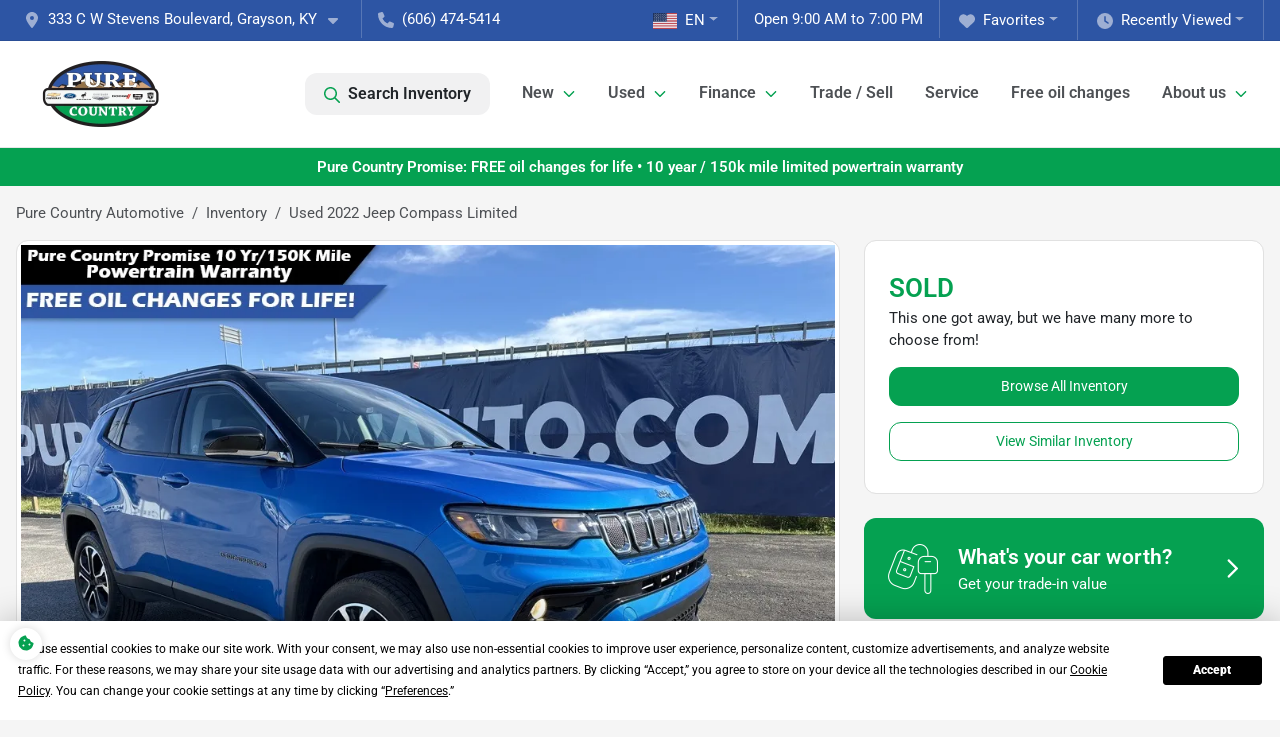

--- FILE ---
content_type: text/html; charset=utf-8
request_url: https://www.purecountryauto.com/used-cars/2022-jeep-compass-limited-3C4NJDCB7NT125210
body_size: 29826
content:
<!DOCTYPE html><html lang="en"><head><meta charSet="utf-8" data-next-head=""/><meta name="viewport" content="width=device-width, initial-scale=1.0" class="jsx-2268437963" data-next-head=""/><link rel="icon" href="https://static.overfuel.com/dealers/pure-country-auto/image/favicon-32x32.png" class="jsx-2268437963" data-next-head=""/><link rel="apple-touch-icon" sizes="180x180" href="https://static.overfuel.com/dealers/pure-country-auto/image/apple-touch-icon.png" class="jsx-2268437963" data-next-head=""/><link rel="icon" type="image/png" sizes="192x192" href="https://static.overfuel.com/dealers/pure-country-auto/image/android-chrome-192x192.png" class="jsx-2268437963" data-next-head=""/><link rel="icon" type="image/png" sizes="512x512" href="https://static.overfuel.com/dealers/pure-country-auto/image/android-chrome-512x512.png" class="jsx-2268437963" data-next-head=""/><meta name="format-detection" content="telephone=no" class="jsx-2268437963" data-next-head=""/><meta name="google-site-verification" content="E1ggWnj0DyWX8AierKcGiMBQ5NHQLn6kmAZo_f6MjPY" class="jsx-2268437963" data-next-head=""/><meta name="google-site-verification" content="5Gs42btdh2evf88ODifa5442VwMRjAxOm-LsOm8DiGI" class="jsx-2268437963" data-next-head=""/><link rel="preload" href="/font/roboto-v48-latin-regular.woff2" as="font" type="font/woff2" crossorigin="anonymous" class="jsx-b1edb5e55a1a9cb8" data-next-head=""/><link rel="preload" href="/font/roboto-v48-latin-600.woff2" as="font" type="font/woff2" crossorigin="anonymous" class="jsx-b1edb5e55a1a9cb8" data-next-head=""/><link rel="preload" href="/font/roboto-v48-latin-900.woff2" as="font" type="font/woff2" crossorigin="anonymous" class="jsx-b1edb5e55a1a9cb8" data-next-head=""/><title data-next-head="">Used 2022 Jeep Compass Limited for sale in Grayson, KY at Pure Country Automotive | VIN: 3C4NJDCB7NT125210</title><meta name="description" content="Used blue 2022 Jeep Compass Limited for sale in Grayson, Kentucky at Pure Country Automotive | $21,498 | STK# P2144" data-next-head=""/><meta property="og:title" content="Used 2022 Jeep Compass Limited for sale in Grayson, KY at Pure Country Automotive | VIN: 3C4NJDCB7NT125210" data-next-head=""/><meta property="og:site_name" content="Pure Country Automotive" data-next-head=""/><meta property="og:type" content="website" data-next-head=""/><meta property="og:url" content="https://www.purecountryauto.com/used-cars/2022-jeep-compass-limited-3C4NJDCB7NT125210" data-next-head=""/><meta property="og:description" content="Used blue 2022 Jeep Compass Limited for sale in Grayson, Kentucky at Pure Country Automotive | $21,498 | STK# P2144" data-next-head=""/><meta property="og:image" content="https://static.overfuel.com/photos/174/179622/image-1.webp" data-next-head=""/><link rel="canonical" href="https://www.purecountryauto.com/used-cars/2022-jeep-compass-limited-3C4NJDCB7NT125210" data-next-head=""/><link rel="preload" href="/_next/static/css/5012399ec63ee1f7.css" as="style"/><link rel="preload" href="/_next/static/css/b60c7510b0bb27b3.css" as="style"/><script type="application/ld+json" class="jsx-2268437963" data-next-head="">{"@context":"https://schema.org","@type":"Organization","url":"https://www.purecountryauto.com","logo":"https://static.overfuel.com/dealers/pure-country-auto/image/android-chrome-192x192.png"}</script><link rel="preload" as="image" imageSrcSet="https://static.overfuel.com/dealers/pure-country-auto/image/pure-country-auto-logo.webp?w=256&amp;q=80 1x, https://static.overfuel.com/dealers/pure-country-auto/image/pure-country-auto-logo.webp?w=384&amp;q=80 2x" fetchPriority="high" data-next-head=""/><link rel="preload" as="image" imageSrcSet="https://static.overfuel.com/photos/174/179622/image-1.webp?w=1080&amp;q=80 1x, https://static.overfuel.com/photos/174/179622/image-1.webp?w=1920&amp;q=80 2x" fetchPriority="high" data-next-head=""/><script id="gainit" data-nscript="beforeInteractive">
            window.dataLayer = window.dataLayer || [];
            function gtag(){ window.dataLayer.push(arguments); }
            gtag('js', new Date());
            gtag('config', 'G-DCLLVPD9CF');
            
          </script><script id="fbqtag" data-nscript="beforeInteractive">
            !function(f,b,e,v,n,t,s)
            {if(f.fbq)return;n=f.fbq=function(){n.callMethod?
            n.callMethod.apply(n,arguments):n.queue.push(arguments)};
            if(!f._fbq)f._fbq=n;n.push=n;n.loaded=!0;n.version='2.0';
            n.queue=[];t=b.createElement(e);t.async=!0;
            t.src=v;s=b.getElementsByTagName(e)[0];
            s.parentNode.insertBefore(t,s)}(window, document,'script',
            'https://connect.facebook.net/en_US/fbevents.js');
            fbq('init', '651216123561858');
            fbq('track', 'PageView');
          </script><link rel="stylesheet" href="/_next/static/css/5012399ec63ee1f7.css" data-n-g=""/><link rel="stylesheet" href="/_next/static/css/b60c7510b0bb27b3.css" data-n-p=""/><noscript data-n-css=""></noscript><script defer="" noModule="" src="/_next/static/chunks/polyfills-42372ed130431b0a.js"></script><script id="gatag" src="/gtag/js?id=G-DCLLVPD9CF&amp;l=dataLayer" defer="" data-nscript="beforeInteractive"></script><script defer="" src="/_next/static/chunks/4429.68ae71efda5f1e22.js"></script><script defer="" src="/_next/static/chunks/8475.47831073e1b6ffaf.js"></script><script defer="" src="/_next/static/chunks/5601.9c144d6328ba2581.js"></script><script defer="" src="/_next/static/chunks/4744.3238be3c0e11f459.js"></script><script defer="" src="/_next/static/chunks/748.eae980024dd5e486.js"></script><script defer="" src="/_next/static/chunks/2056.fe5fbb4ced7daed5.js"></script><script defer="" src="/_next/static/chunks/04ce947b-1a2fb7fb7f4eb2eb.js"></script><script defer="" src="/_next/static/chunks/2439-be50dbabb48591ef.js"></script><script defer="" src="/_next/static/chunks/9320-d3cb4c548ab2883c.js"></script><script defer="" src="/_next/static/chunks/1074-cb8b2df2f02954ed.js"></script><script defer="" src="/_next/static/chunks/4159-72e26b6c8b5e4fcf.js"></script><script defer="" src="/_next/static/chunks/1646-3e7dd0c8dea625e4.js"></script><script defer="" src="/_next/static/chunks/1117-a1162f2046ad9bbe.js"></script><script defer="" src="/_next/static/chunks/872.1c643ce59f4abcb7.js"></script><script defer="" src="/_next/static/chunks/6789.9811f4d6a0113e14.js"></script><script defer="" src="/_next/static/chunks/3014.2084b91167e89afd.js"></script><script defer="" src="/_next/static/chunks/476.d481209788d7a27f.js"></script><script defer="" src="/_next/static/chunks/8482.8baad0095653a39f.js"></script><script defer="" src="/_next/static/chunks/6985.92e07a74c3271987.js"></script><script defer="" src="/_next/static/chunks/4851.6e2fd352c54a4585.js"></script><script defer="" src="/_next/static/chunks/1125.e8ae399e6f5ae96e.js"></script><script src="/_next/static/chunks/webpack-a53a4e6c670b8855.js" defer=""></script><script src="/_next/static/chunks/framework-77dff60c8c44585c.js" defer=""></script><script src="/_next/static/chunks/main-819ca9995167ee4f.js" defer=""></script><script src="/_next/static/chunks/pages/_app-4d5ffca5c4875ff4.js" defer=""></script><script src="/_next/static/chunks/8230-fd615141ef99310a.js" defer=""></script><script src="/_next/static/chunks/7232-da6f16df31397a47.js" defer=""></script><script src="/_next/static/chunks/4587-68b5c796bc85d386.js" defer=""></script><script src="/_next/static/chunks/1423-77cd04bb72d43ce6.js" defer=""></script><script src="/_next/static/chunks/4761-d55ae15e52027e06.js" defer=""></script><script src="/_next/static/chunks/5741-0efff3a9a99d67cc.js" defer=""></script><script src="/_next/static/chunks/4204-2d23ae957a7fea54.js" defer=""></script><script src="/_next/static/chunks/8670-5388bb14ca8a6ed3.js" defer=""></script><script src="/_next/static/chunks/5092-e77296cb7b41380d.js" defer=""></script><script src="/_next/static/chunks/2775-ca2ab7c2b9a1d4fb.js" defer=""></script><script src="/_next/static/chunks/pages/inventory/%5Bvdp-vehicle-details%5D-a2002159948e5034.js" defer=""></script><script src="/_next/static/MR1_piX1bd5oATwfNIZX8/_buildManifest.js" defer=""></script><script src="/_next/static/MR1_piX1bd5oATwfNIZX8/_ssgManifest.js" defer=""></script><style id="__jsx-b1edb5e55a1a9cb8">@font-face{font-display:s block;font-family:"Roboto";font-style:normal;font-weight:400;src:url("/font/roboto-v48-latin-regular.woff2")format("woff2")}@font-face{font-display:block;font-family:"Roboto";font-style:normal;font-weight:600;src:url("/font/roboto-v48-latin-600.woff2")format("woff2")}@font-face{font-display:block;font-family:"Roboto";font-style:normal;font-weight:900;src:url("/font/roboto-v48-latin-900.woff2")format("woff2")}body{font-family:"Roboto",system-ui,Arial,sans-serif!important}</style><style id="__jsx-2268437963">:root{--color-primary:#05a151;--color-secondary:#2d55a4;--color-highlight:#04a151;--persistent-banner-background-color:#05a151;--persistent-banner-text-color:#ffffff;--srp-height:75%;--cookie-consent-bg:#343a40;--cookie-consent-text:#fff;--cookie-consent-link:#fff}body{letter-spacing:0;background:#f5f5f5;font-size:.95rem;top:0px!important} #mobile-nav{background:#fff}#header-nav ul li{position:relative;color:#4e5155;display:inline-block;padding:1.5rem 1rem;text-transform:none;font-size:16px}#header-nav a.noChildren{color:#4e5155}.text-primary,svg.text-primary,.blog-article a:not(.btn),.blog-article a:not(.btn):visited{color:var(--color-primary)!important;fill:var(--color-primary)}.blog-article a:not(.btn) svg,.blog-article a:not(.btn):visited svg{fill:var(--color-primary)!important}.bg-preheader{background:#2d55a4;color:#fff}.text-preheader{color:#fff!important}.bg-preheader i,.bg-preheader svg,.bg-preheader .dropdown-toggle::after{color:#9EAFD3!important;fill:#9EAFD3!important}.bg-header{background:#fff}.bg-footer{background:#001743}.bg-heroSearch{background:black;padding:6rem 0;position:relative;overflow-x:clip;-webkit-background-size:cover!important;-moz-background-size:cover!important;-o-background-size:cover!important;background-size:cover!important;background-position:center center;background-repeat:no-repeat}.bg-heroSearch #hero-img{left:0;bottom:0}.text-highlight{color:#04a151!important}.btn-outline-primary,.btn-outline-primary:hover{border-color:var(--color-primary);color:var(--color-primary)}.btn-outline-primary svg,.btn-outline-primary:hover svg,.btn-link svg{fill:var(--color-primary)}#top-banner svg{fill:#fff!important}.btn-outline-primary:focus{color:inherit}.btn-default:active{color:white!important}.btn-default:active svg{fill:white}.btn-link.show svg{fill:white!important}.btn-link.show::after{color:#fff!important}.cElement a,.cElement a:hover{color:var(--color-primary)}.cElement a.btn:not(.btn-outline-primary):not(.btn-primary){color:#fff}.split-boxes{background-image:linear-gradient(90deg,var(--color-secondary),var(--color-secondary)50%,var(--color-primary)0,var(--color-primary))}.img-srp-container:before{display:block;content:"";width:100%;padding-top:75%}.btn-outline-primary:disabled{color:var(--color-primary)!important;border-color:var(--color-primary)!important}.aiBg{position:relative;background:linear-gradient(90deg,var(--color-primary),#ccc);border-radius:14px;padding:2px}.aiBg input{border:0!important;z-index:5}.react-datepicker__day--selected,.react-datepicker__day--in-selecting-range,.react-datepicker__day--in-range,.react-datepicker__month-text--selected,.react-datepicker__month-text--in-selecting-range,.react-datepicker__month-text--in-range,.react-datepicker__quarter-text--selected,.react-datepicker__quarter-text--in-selecting-range,.react-datepicker__quarter-text--in-range,.react-datepicker__year-text--selected,.react-datepicker__year-text--in-selecting-range,.react-datepicker__year-text--in-range,.react-datepicker__day--keyboard-selected:hover,.react-datepicker__month-text--keyboard-selected:hover,.react-datepicker__quarter-text--keyboard-selected:hover,.react-datepicker__year-text--keyboard-selected:hover{background-color:var(--color-primary);color:white}.text-secondary{color:var(--color-secondary)!important}.ribbon span{background-color:var(--color-primary)!important}.border-primary,html:not([dir=rtl]) .border-primary,html[dir=rtl] .border-primary{border-color:var(--color-primary)!important}.drag-active{border:1px dashed var(--color-primary)!important}.progress-bar,.bg-primary,.badge-primary,.btn-primary,.nav-pills .nav-link.active,.nav-pills .nav-link.active:hover,.nav-pills .nav-link.active:focus,.btn-check:checked+.btn,.btn.active,.btn.show,.btn:first-child:active,:not(.btn-check)+.btn:active{background-color:var(--color-primary)!important}.btn-primary,.btn-check:checked+.btn,.btn.active,.btn.show,.btn:first-child:active,:not(.btn-check)+.btn:active{border-color:var(--color-primary)!important}.btn-secondary{background-color:var(--color-secondary)!important;border-color:var(--color-secondary)!important}.btn-secondary:focus,.btn-secondary.focus{border-color:var(--color-secondary)!important}.btn-primary:focus,.btn-primary.focus{border-color:var(--color-primary)!important}.btn-primary.disabled,.btn-primary:disabled{border-color:var(--color-primary)!important;background:var(--color-primary)!important}.border-theme,.btn-group .btn-primary,.input-group-prepend .btn-primary,.input-group-append .btn-primary{border-color:var(--color-primary)!important}.rdp-button:focus:not([disabled]),.rdp-button:active:not([disabled]){background-color:#f5f5f5!important;border-color:var(--color-primary)!important}.rdp-day_selected:not([disabled]),.rdp-day_selected:focus:not([disabled]),.rdp-day_selected:active:not([disabled]),.rdp-day_selected:hover:not([disabled]){background-color:var(--color-primary)!important}.btn-group .active svg{color:var(--color-primary)!important}#header-nav ul li::after{border-color:var(--color-primary)!important}.bg-secondary,.badge-secondary{background-color:var(--color-secondary)!important;color:white!important}#languagedropdown{color:#fff;text-decoration:none;margin-top:-3px}.goog-te-combo{width:100%;background:#2d55a4!important;color:#fff!important;border:none;font-size:.9rem!important;font-family:inherit!important;margin:1px 0!important;-webkit-appearance:none}#persistent_banner_desktop,#persistent_banner_mobile,#persistent_banner_desktop a,#persistent_banner_mobile a{background-color:#05a151;z-index:5;color:#ffffff!important}.gg-app{z-index:1!important}@media(max-width:575px){.bg-heroSearch #hero-img-mobile{object-fit:cover;width:100%!important;height:100%!important;top:0}
        }@media(min-width:576px){.bg-heroSearch{padding:7rem 0;position:relative;background-image:url("https://static.overfuel.com/dealers/pure-country-auto/image/banner-slide-desktop-1.webp");-webkit-background-size:cover!important;-moz-background-size:cover!important;-o-background-size:cover!important;background-size:cover!important;background-position:top center;background-repeat:no-repeat}.srpCardLocation{cursor:default!important}.srpCardLocation .fa-phone{display:none!important}}#top-banner {background-color: #04a151 !important; }
        
        @media screen and (max-width: 575px) {
  .bg-heroSearch { padding: 3.5rem 0; }
}

#top-banner { background: #555555 !important; }

/*.searchInventory .btn { background: #555 !important; color: white !important; }
.searchInventory .btn svg { fill: #fff !important; }*/

        

        
      </style><style id="__jsx-2424895399">.container-fluid{max-width:2548px!important}#desktop-search{width:100%}#header-nav ul li,#search_desktop{font-weight:600}#header-nav ul li ul{top:3.5rem;border-radius:12px}#header-nav ul>li:last-of-type{padding-right:0!important}#header-nav ul li ul li{font-weight:normal!important}.searchInventory{border-color:#E8E8E8!important;padding:1.5rem 1rem}.searchInventory svg{fill:#05a151}#googletranslate{padding-top:.6rem}.route-home #persistent-search{display:none}.card{overflow:hidden;border:1px solid transparent!important;box-shadow:0 0 0!important;border:1px solid#e1e1e1!important;border-radius:12px!important}.card-header{border-radius:12px 12px 0 0!important}.card-footer:last-child{border-radius:0 0 12px 12px!important}.rounded,.btn,input,.form-control,#home-search-wrapper,.custom-select{border-radius:12px!important}.rounded_bottom{border-bottom-left-radius:12px;border-bottom-right-radius:12px}.btn-group .btn:first-child{border-radius:12px 0 0 12px!important}.btn-group .btn:last-child{border-radius:0 12px 12px 0!important}.btn-group .btn{border-radius:0!important}.btn-group .btn.active{border-color:#05a151!important}.input-group>.form-control:not(.border-radius-0):not(:first-child),.input-group>.custom-select:not(.border-radius-0):not(:first-child){border-radius:0 12px 12px 0!important}.input-group>.input-group-text.prepend:first-of-type{border-radius:12px 0 0 12px!important}.input-group>.input-group-text.append:last-of-type{border-radius:0 12px 12px 0!important}.border-radius-0{border-radius:0 0 0 0!important;border-bottom-right-radius:0!important;border-bottom-left-radius:0!important;border-top-right-radius:0!important;border-top-left-radius:0!important}.accordion-item:first-of-type{border-radius:12px 12px 0 0!important}.accordion-item:last-of-type{border-radius:0 0 12px 12px!important}</style></head><body> <link rel="preload" as="image" imageSrcSet="https://static.overfuel.com/dealers/pure-country-auto/image/pure-country-auto-logo.webp?w=256&amp;q=80 1x, https://static.overfuel.com/dealers/pure-country-auto/image/pure-country-auto-logo.webp?w=384&amp;q=80 2x" fetchPriority="high"/><link rel="preload" as="image" imageSrcSet="https://static.overfuel.com/photos/174/179622/image-1.webp?w=1080&amp;q=80 1x, https://static.overfuel.com/photos/174/179622/image-1.webp?w=1920&amp;q=80 2x" fetchPriority="high"/><div id="__next"><a href="#" class="jsx-2268437963 termly-display-preferences"><span class="d-inline-block faIcon ofa-solid ofa-cookie-bite text-primary"><svg height="16" width="16" fill="#05a151"><use xlink:href="/solid.svg#cookie-bite"></use></svg></span></a><script type="application/ld+json" class="jsx-2268437963">{"@context":"https://schema.org","@type":["AutoDealer","LocalBusiness"],"name":"Pure Country Automotive","image":"https://static.overfuel.com/dealers/pure-country-auto/image/pure-country-auto-og.webp","@id":"https://www.purecountryauto.com/#organization","url":"https://www.purecountryauto.com/","telephone":"+16064745414","address":{"@type":"PostalAddress","streetAddress":"333 C W Stevens Boulevard","addressLocality":"Grayson","addressRegion":"KY","postalCode":"41143","addressCountry":"US"},"geo":{"@type":"GeoCoordinates","latitude":38.3467172,"longitude":-82.9399177},"openingHoursSpecification":[{"@type":"OpeningHoursSpecification","dayOfWeek":"Monday","opens":"09:00","closes":"19:00"},{"@type":"OpeningHoursSpecification","dayOfWeek":"Tuesday","opens":"09:00","closes":"19:00"},{"@type":"OpeningHoursSpecification","dayOfWeek":"Wednesday","opens":"09:00","closes":"19:00"},{"@type":"OpeningHoursSpecification","dayOfWeek":"Thursday","opens":"09:00","closes":"19:00"},{"@type":"OpeningHoursSpecification","dayOfWeek":"Friday","opens":"09:00","closes":"18:00"},{"@type":"OpeningHoursSpecification","dayOfWeek":"Saturday","opens":"09:00","closes":"17:00"}],"sameAs":["https://www.facebook.com/Purecountryautomotive/"],"aggregateRating":{"@type":"AggregateRating","ratingValue":4.4,"reviewCount":511},"hasMap":"https://maps.google.com/?q=333+C+W+Stevens+Boulevard+Grayson+KY+41143","contactPoint":[{"@type":"ContactPoint","contactType":"Sales","telephone":"+16064745414","availableLanguage":["English","Spanish"],"areaServed":"US"}],"knowsAbout":["used cars","trade-in","auto financing","vehicle service"]}</script><div translate="no" class="jsx-2268437963 notranslate"><div id="google_translate_element" style="display:none" class="jsx-2268437963"></div></div><div class="mode-undefined full_width route-vdp"><noscript><img height="1" width="1" style="display:none" src="https://www.facebook.com/tr?id=651216123561858&amp;ev=PageView&amp;noscript=1" alt=""/></noscript><header role="banner" class="d-none d-xl-block " id="header-desktop"><div class="border-bottom bg-preheader text-preheader theme-dark"><div class="container-fluid"><div class="row"><div class="col"><div class="py-2 ps-2 pe-3 d-inline-block cursor-pointer border-end position-relative locationDropdown" role="button" data-cy="header-location-dropdown"><span class="d-inline-block faIcon ofa-solid ofa-location-dot me-2"><svg height="16" width="16" fill="inherit"><use xlink:href="/solid.svg#location-dot"></use></svg></span><span class="d-inline-block me-1 notranslate">333 C W Stevens Boulevard, Grayson, KY<span class="d-inline-block faIcon ofa-solid ofa-caret-down ms-2"><svg height="16" width="16" fill="inherit"><use xlink:href="/solid.svg#caret-down"></use></svg></span></span></div><div class="py-2  px-3 d-inline-block "><span data-cy="header-phone" role="button" class="text-preheader"><span class="d-inline-block faIcon ofa-solid ofa-phone me-2"><svg height="16" width="16" fill="inherit"><use xlink:href="/solid.svg#phone"></use></svg></span>(606) 474-5414</span></div><div class="float-end py-2 text-end border-end"><div class="dropdown"><button type="button" id="recents" aria-expanded="false" class="py-0 text-decoration-none text-white dropdown-toggle btn btn-link"><span class="d-inline-block faIcon ofa-solid ofa-clock me-2 float-start mt-0"><svg height="16" width="16" fill="inherit"><use xlink:href="/solid.svg#clock"></use></svg></span>Recently Viewed</button></div></div><div class="float-end py-2 border-end text-end"><div class="dropdown"><button type="button" id="favorites" aria-expanded="false" class="py-0 text-decoration-none text-white dropdown-toggle btn btn-link"><span class="d-inline-block faIcon ofa-solid ofa-heart me-2"><svg height="16" width="16" fill="inherit"><use xlink:href="/solid.svg#heart"></use></svg></span>Favorites</button></div></div><div class="py-2 px-3 float-end text-end border-end" id="currentLocation"><span>Open 9:00 AM to 7:00 PM</span></div><div class="float-end py-2 border-end text-end"></div></div></div></div></div><div class="px-3 border-bottom bg-header position-relative py-2" id="interior_header"><div class="container-fluid"><div class="d-flex align-items-center"><a title="Pure Country Automotive" id="logo-link" href="/"><img alt="Pure Country Automotive" id="logo" fetchPriority="high" loading="eager" width="138" height="80" decoding="async" data-nimg="1" style="color:transparent" srcSet="https://static.overfuel.com/dealers/pure-country-auto/image/pure-country-auto-logo.webp?w=256&amp;q=80 1x, https://static.overfuel.com/dealers/pure-country-auto/image/pure-country-auto-logo.webp?w=384&amp;q=80 2x" src="https://static.overfuel.com/dealers/pure-country-auto/image/pure-country-auto-logo.webp?w=384&amp;q=80"/></a><div class="ms-auto" id="header-nav"><ul><li class="searchInventory"><button type="button" id="search_desktop" title="Browse Inventory" class="text-decoration-none text-dark bg-light btn btn-link"><span class="d-inline-block faIcon ofa-regular ofa-magnifying-glass me-2"><svg height="16" width="16" fill="inherit"><use xlink:href="/regular.svg#magnifying-glass"></use></svg></span>Search Inventory</button></li><li class="cursor-pointer">New<span class="d-inline-block faIcon ofa-regular ofa-angle-down ms-2 text-primary"><svg height="15" width="14" fill="#05a151"><use xlink:href="/regular.svg#angle-down"></use></svg></span><ul><li class="cursor-pointer"><a target="_self" title="All new inventory" class="" href="/inventory?condition[]=New">All new inventory</a></li><li class="cursor-pointer"><a target="_self" title="Chevrolet" class="" href="/new-chevrolet">Chevrolet</a></li><li class="cursor-pointer"><a target="_self" title="Chrysler" class="" href="/new-chrysler">Chrysler</a></li><li class="cursor-pointer"><a target="_self" title="Dodge" class="" href="/new-dodge">Dodge</a></li><li class="cursor-pointer"><a target="_self" title="Ford" class="" href="/new-ford">Ford</a></li><li class="cursor-pointer"><a target="_self" title="Jeep" class="" href="/new-jeep">Jeep</a></li><li class="cursor-pointer"><a target="_self" title="Ram" class="" href="/new-ram">Ram</a></li><li class="cursor-pointer"><a target="_self" title="Current offers &amp; incentives" class="" href="/incentives">Current offers &amp; incentives</a></li><li class="cursor-pointer"><a target="_self" title="Pure Country Promise" class="" href="/pure-country-promise">Pure Country Promise</a></li></ul></li><li class="cursor-pointer">Used<span class="d-inline-block faIcon ofa-regular ofa-angle-down ms-2 text-primary"><svg height="15" width="14" fill="#05a151"><use xlink:href="/regular.svg#angle-down"></use></svg></span><ul><li class="cursor-pointer"><a target="_self" title="All inventory" class="" href="/inventory?condition[]=Pre-owned">All inventory</a></li><li class="cursor-pointer"><a target="_self" title="Cars" class="" href="/used-cars">Cars</a></li><li class="cursor-pointer"><a target="_self" title="Trucks" class="" href="/used-trucks">Trucks</a></li><li class="cursor-pointer"><a target="_self" title="SUVs" class="" href="/used-suvs">SUVs</a></li><li class="cursor-pointer"><a target="_self" title="Lifted &amp; customized" class="" href="/inventory?keyword=custom">Lifted &amp; customized</a></li><li class="cursor-pointer"><a target="_self" title="Pure Country Promise" class="" href="/pure-country-promise">Pure Country Promise</a></li></ul></li><li class="cursor-pointer">Finance<span class="d-inline-block faIcon ofa-regular ofa-angle-down ms-2 text-primary"><svg height="15" width="14" fill="#05a151"><use xlink:href="/regular.svg#angle-down"></use></svg></span><ul><li class="cursor-pointer"><a target="_self" title="Get approved" class="" href="/car-loan">Get approved</a></li><li class="cursor-pointer"><a target="_self" title="Auto loan calculator" class="" href="/car-loan-calculator">Auto loan calculator</a></li></ul></li><li class="cursor-pointer"><a target="_self" title="Trade / Sell" class="noChildren" href="/trade-sell">Trade / Sell</a></li><li class="cursor-pointer"><a target="_self" title="Service" class="noChildren" href="/schedule-service">Service</a></li><li class="cursor-pointer"><a target="_self" title="Free oil changes" class="noChildren" href="/free-oil-changes">Free oil changes</a></li><li class="cursor-pointer">About us<span class="d-inline-block faIcon ofa-regular ofa-angle-down ms-2 text-primary"><svg height="15" width="14" fill="#05a151"><use xlink:href="/regular.svg#angle-down"></use></svg></span><ul><li class="cursor-pointer"><a target="_self" title="Contact" class="" href="/contact-us">Contact</a></li><li class="cursor-pointer"><a target="_self" title="Directions" class="" href="/direction">Directions</a></li><li class="cursor-pointer"><a target="_self" title="Our stores" class="" href="/our-stores">Our stores</a></li><li class="cursor-pointer"><a target="_self" title="Blog" class="" href="/blog">Blog</a></li></ul></li></ul></div></div><div class="clearfix"></div></div></div><div id="openclosed" class="bg-secondary py-2 px-3 text-white text-center d-none">Open from 9:00 AM to 7:00 PM</div></header><div id="mobile-nav" class="border-bottom border-bottom d-xl-none position-fixed d-flex align-items-center w-100"><div class="d-flex w-100 align-items-center " id="mobile-header"><div class="text-left w-100 ps-2" id="mobile-logo"><img alt="Pure Country Automotive" fetchPriority="high" loading="eager" width="145" height="50" decoding="async" data-nimg="1" style="color:transparent" srcSet="https://static.overfuel.com/dealers/pure-country-auto/image/pure-country-auto-logo.webp?w=256&amp;q=80 1x, https://static.overfuel.com/dealers/pure-country-auto/image/pure-country-auto-logo.webp?w=384&amp;q=80 2x" src="https://static.overfuel.com/dealers/pure-country-auto/image/pure-country-auto-logo.webp?w=384&amp;q=80"/></div><div class="my-0 ms-auto mobilePhone px-2 "><span class="d-inline-block faIcon ofa-solid ofa-phone h3 my-0"><svg height="25" width="25" fill="#4e5155"><use xlink:href="/solid.svg#phone"></use></svg></span></div><div class="text-end ps-2 "><span class="d-inline-block faIcon ofa-solid ofa-bars h2 me-1 mb-0 mt-n1"><svg height="29" width="29" fill="#4e5155"><use xlink:href="/solid.svg#bars"></use></svg></span></div></div></div><div style="height:63px" class="d-block d-xl-none" id="mobile-nav-spacer"></div><div id="persistent_banner_desktop"><div class="container"><a title="Click here to see special promotion" class="cursor-pointer" href="/pure-country-promise"><span class="py-2 text-center d-block">Pure Country Promise: FREE oil changes for life • 10 year / 150k mile limited powertrain warranty</span></a></div></div><script type="application/ld+json">{"@context":"https://schema.org/","@type":["Product","Car"],"name":"2022 Jeep Compass Limited","image":"https://static.overfuel.com/photos/174/179622/image-1.webp","vehicleIdentificationNumber":"3C4NJDCB7NT125210","offers":{"@type":"Offer","priceCurrency":"USD","price":21498,"availability":"https://schema.org/OutOfStock","priceValidUntil":"2026-02-04"},"additionalProperty":[{"@type":"PropertyValue","name":"Horsepower","value":"177 hp"},{"@type":"PropertyValue","name":"Torque","value":"172 lb-ft"},{"@type":"PropertyValue","name":"Fuel Economy (City)","value":"22 MPG"},{"@type":"PropertyValue","name":"Fuel Type","value":"Gasoline"},{"@type":"PropertyValue","name":"Fuel Tank Capacity","value":"14 gallons"},{"@type":"PropertyValue","name":"Transmission","value":"9-Speed 948TE Automatic"},{"@type":"PropertyValue","name":"Drive Type","value":"4WD"}],"itemCondition":"https://schema.org/UsedCondition","description":"Pre-owned 2022 Jeep Compass Limited in Grayson, KY","brand":{"@type":"Brand","name":"Jeep"},"model":"Compass","vehicleConfiguration":"Limited","vehicleModelDate":2022,"mileageFromOdometer":{"@type":"QuantitativeValue","value":31485,"unitCode":"SMI"},"color":"Blue","vehicleInteriorColor":"Black","vehicleInteriorType":"Standard","bodyType":"suv","vehicleEngine":{"@type":"EngineSpecification","fuelType":"Gasoline"},"vehicleTransmission":"Automatic","numberOfDoors":4,"driveWheelConfiguration":"https://schema.org/FourWheelDriveConfiguration"}</script><div class="my-3 d-none d-xl-block container"><ol class="breadcrumb my-3 d-none d-xl-flex" itemScope="" itemType="https://schema.org/BreadcrumbList"><li class="breadcrumb-item notranslate" itemProp="itemListElement" itemScope="" itemType="https://schema.org/ListItem"><a itemProp="item" href="/"><span itemProp="name">Pure Country Automotive</span></a><meta itemProp="position" content="1"/></li><li class="breadcrumb-item" itemProp="itemListElement" itemScope="" itemType="https://schema.org/ListItem"><a title="Inventory" itemProp="item" href="/inventory"><span itemProp="name">Inventory</span></a><meta itemProp="position" content="2"/></li><li class="breadcrumb-item active" itemProp="itemListElement" itemScope="" itemType="https://schema.org/ListItem"><span itemProp="name">Used 2022 Jeep Compass Limited</span><meta itemProp="position" content="3"/></li></ol></div><main role="main" class="mt-3 mb-3 mb-sm-5 vdp_pre-owned make_jeep body_suv no-discount  container"><div class="row"><div class="col-xl-8"><div class="bg-white card"><div class="py-0 px-0 py-sm-1 px-sm-1 card-body"><div class="p-0 p-lg-1 photoCount1"><img alt="2022 Jeep Compass Limited for sale in Grayson, KY" fetchPriority="high" loading="eager" width="926" height="694" decoding="async" data-nimg="1" class="img-fluid" style="color:transparent" srcSet="https://static.overfuel.com/photos/174/179622/image-1.webp?w=1080&amp;q=80 1x, https://static.overfuel.com/photos/174/179622/image-1.webp?w=1920&amp;q=80 2x" src="https://static.overfuel.com/photos/174/179622/image-1.webp?w=1920&amp;q=80"/></div></div><div class="border-top py-2 border-bottom card-footer"><div><div class="text-start"><div class="ms-auto float-xl-end mt-2"><button type="button" style="display:none" class="spin-car btn btn-primary"><span class="d-inline-block faIcon ofa-solid ofa-circle-play me-2"><svg height="16" width="16" fill="inherit"><use xlink:href="/solid.svg#circle-play"></use></svg></span>360° walk-around</button></div><h1 data-cy="vehicle-title" class="h3 mt-0 mb-2 font-weight-bold notranslate">2022 Jeep Compass Limited</h1><div class="vdp-miles">31,485 miles</div><div class="d-none" id="td_year">2022</div><div class="d-none" id="td_make">Jeep</div><div class="d-none" id="td_model">Compass</div></div></div></div><div class="d-block bg-white d-xl-none pb-2 card-footer"><p class="font-weight-bold text-xlarge mt-1 mb-0"><span class="text-primary">SOLD</span></p><p>This one got away, but we have many more to choose from!</p><a title="Browse Inventory" class="btn btn-primary w-100 mb-3" href="/inventory?utm_source=website&amp;utm_medium=internallink&amp;utm_campaign=sold-inventory&amp;utm_id=3C4NJDCB7NT125210">Browse All Inventory</a><a title="View Similar Inventory" class="btn btn-outline-primary w-100 mb-2" href="/used-cars/2022-jeep-compass-limited-3C4NJDCB7NT125210#relatedvehicles?utm_source=website&amp;utm_medium=internallink&amp;utm_campaign=sold-inventory&amp;utm_id=3C4NJDCB7NT125210">View Similar Inventory</a></div><div class="d-block d-xl-none bg-white text-center p-0 card-footer"></div><div class="px-4 py-3 bg-lighter font-weight-bold card-footer"><div class="d-flex align-items-center row"><div class="text-center text-md-start col-md-8 col-12"><h2 class="h5 my-0 font-weight-bold">2022 Jeep Compass Limited<!-- --> Details</h2></div><div class="text-center text-md-end col-md-4 col-12"></div></div></div><div class="px-4 py-3 bg-white card-footer"><div class="row"><div class="col-sm-6"><table class="table card-table table-borderless inventory-table vehicledetails"><tbody><tr class="ps-0 tr_condition"><td width="50%"><b>Condition</b></td><td class="pe-0">Pre-owned</td></tr><tr class="ps-0 notranslate tr_body"><td width="50%"><b>Body Type</b></td><td class="pe-0">SUV</td></tr><tr class="ps-0 tr_trim"><td width="50%"><b>Trim</b></td><td class="pe-0">Limited</td></tr><tr class="ps-0 tr_stocknumber"><td width="50%"><b>Stock #</b></td><td class="pe-0">P2144</td></tr><tr class="ps-0 notranslate tr_vin"><td width="50%"><b>VIN</b></td><td class="pe-0"><span data-vin="3C4NJDCB7NT125210">3C4NJDCB7NT125210</span></td></tr><tr class="ps-0 tr_exteriorcolor"><td width="50%"><b>Exterior Color</b></td><td class="pe-0"><span class="colorIndicator ms-0 me-1" style="background-color:Blue"></span>Laser Blue Pearlcoat</td></tr><tr class="ps-0 tr_interiorcolor"><td width="50%"><b>Interior Color</b></td><td class="pe-0"><span class="colorIndicator ms-0 me-1" style="background-color:Black"></span>Black</td></tr><tr class="ps-0 tr_drivetrain"><td width="50%"><b>Drivetrain</b></td><td class="pe-0">4WD</td></tr><tr class="ps-0 tr_maxhorsepower"><td width="50%"><b>Horsepower</b></td><td class="pe-0">177 hp @ 6400 RPM</td></tr><tr class="ps-0 tr_maxtorque"><td width="50%"><b>Torque</b></td><td class="pe-0">172 lb-ft @ 3900 RPM</td></tr><tr class="ps-0 tr_fuel"><td width="50%"><b>Fuel Type</b></td><td class="pe-0">Gasoline</td></tr></tbody></table></div><div class="col-sm-6"><table class="table card-table table-borderless inventory-table vehicledetails"><tbody><tr class="ps-0 tr_fueltank"><td width="50%"><b>Fuel Capacity</b></td><td class="pe-0">14<!-- --> gallons</td></tr><tr class="ps-0 tr_mpgcity"><td width="50%"><b>Fuel Economy</b></td><td class="pe-0">22<!-- --> City / <!-- -->30<!-- --> Hwy</td></tr><tr class="ps-0 tr_transmission"><td width="50%"><b>Transmission</b></td><td class="pe-0">9-Speed 948TE Automatic</td></tr><tr class="ps-0 tr_engine"><td width="50%"><b>Engine</b></td><td class="pe-0">2.4L I4</td></tr><tr class="ps-0 tr_gvwr"><td width="50%"><b>Gross Vehicle Weight Rating</b></td><td class="pe-0">4,650<!-- --> lbs.</td></tr><tr class="ps-0 tr_dimension_length"><td width="50%"><b>Dimensions</b></td><td class="pe-0">80&quot; w x 173.4&quot; l x 64.8&quot; h</td></tr><tr class="ps-0 tr_wheelbase"><td width="50%"><b>Wheelbase</b></td><td class="pe-0">103.8<!-- -->&quot;</td></tr><tr class="ps-0 tr_frontwheel"><td width="50%"><b>Front Wheel</b></td><td class="pe-0">18.0 x 7.0</td></tr><tr class="ps-0 tr_rearwheel"><td width="50%"><b>Rear Wheel</b></td><td class="pe-0">18.0 x 7.0</td></tr><tr class="ps-0 tr_fronttire"><td width="50%"><b>Front Tire</b></td><td class="pe-0">225/55R18</td></tr><tr class="ps-0 tr_reartire"><td width="50%"><b>Rear Tire</b></td><td class="pe-0">225/55R18</td></tr><tr><td colSpan="2" class="p-0"><a title="Window Sticker" href="https://www.chrysler.com/hostd/windowsticker/getWindowStickerPdf.do?vin=3C4NJDCB7NT125210" target="_blank" class="bg-white d-flex align-items-center p-2 w-100 border rounded mt-1"><span class="d-inline-block px-2 py-1 bg-primary me-2 rounded"><span class="d-inline-block faIcon ofa-solid ofa-align-left text-white"><svg height="16" width="16" fill="white"><use xlink:href="/solid.svg#align-left"></use></svg></span></span>View Window Sticker<span class="d-inline-block faIcon ofa-regular ofa-square-arrow-up-right text-primary ms-auto"><svg height="16" width="16" fill="#05a151"><use xlink:href="/regular.svg#square-arrow-up-right"></use></svg></span></a></td></tr></tbody></table></div></div><div id="ipacketdesktop"><div id="aipModules_3C4NJDCB7NT125210"></div></div></div><div class="px-4 py-3 bg-lighter font-weight-bold card-footer"><h2 class="text-small my-0 font-weight-bold">2022 Jeep Compass Limited<!-- --> Key Features</h2></div><div class="text-start p-0 bg-lighter card-footer"><div class="no-gutters px-3 pt-3 pt-sm-0 pb-0 pb-sm-3 row"><div class="pt-0 px-0 px-sm-2 pt-sm-3  col-sm-4 col-12"><div class="p-3 mb-2 mb-sm-0 bg-white border rounded text-nowrap"><div class="text-truncate"><img alt="Adaptive cruise control" loading="lazy" width="18" height="18" decoding="async" data-nimg="1" class="opacity-50 tile-img d-inline-block float-start me-2" style="color:transparent" srcSet="https://static.overfuel.com/images/features/adaptive-cruise-control.png?w=32&amp;q=80 1x, https://static.overfuel.com/images/features/adaptive-cruise-control.png?w=48&amp;q=80 2x" src="https://static.overfuel.com/images/features/adaptive-cruise-control.png?w=48&amp;q=80"/>Adaptive cruise control</div></div></div><div class="pt-0 px-0 px-sm-2 pt-sm-3  col-sm-4 col-12"><div class="p-3 mb-2 mb-sm-0 bg-white border rounded text-nowrap"><div class="text-truncate"><img alt="Android Auto" loading="lazy" width="18" height="18" decoding="async" data-nimg="1" class="opacity-50 tile-img d-inline-block float-start me-2" style="color:transparent" srcSet="https://static.overfuel.com/images/features/android-auto.png?w=32&amp;q=80 1x, https://static.overfuel.com/images/features/android-auto.png?w=48&amp;q=80 2x" src="https://static.overfuel.com/images/features/android-auto.png?w=48&amp;q=80"/>Android Auto</div></div></div><div class="pt-0 px-0 px-sm-2 pt-sm-3  col-sm-4 col-12"><div class="p-3 mb-2 mb-sm-0 bg-white border rounded text-nowrap"><div class="text-truncate"><img alt="Apple CarPlay" loading="lazy" width="18" height="18" decoding="async" data-nimg="1" class="opacity-50 tile-img d-inline-block float-start me-2" style="color:transparent" srcSet="https://static.overfuel.com/images/features/apple-carplay.png?w=32&amp;q=80 1x, https://static.overfuel.com/images/features/apple-carplay.png?w=48&amp;q=80 2x" src="https://static.overfuel.com/images/features/apple-carplay.png?w=48&amp;q=80"/>Apple CarPlay</div></div></div><div class="pt-0 px-0 px-sm-2 pt-sm-3  col-sm-4 col-12"><div class="p-3 mb-2 mb-sm-0 bg-white border rounded text-nowrap"><div class="text-truncate"><img alt="Automatic climate control" loading="lazy" width="18" height="18" decoding="async" data-nimg="1" class="opacity-50 tile-img d-inline-block float-start me-2" style="color:transparent" srcSet="https://static.overfuel.com/images/features/automatic-climate-control.png?w=32&amp;q=80 1x, https://static.overfuel.com/images/features/automatic-climate-control.png?w=48&amp;q=80 2x" src="https://static.overfuel.com/images/features/automatic-climate-control.png?w=48&amp;q=80"/>Automatic climate control</div></div></div><div class="pt-0 px-0 px-sm-2 pt-sm-3  col-sm-4 col-12"><div class="p-3 mb-2 mb-sm-0 bg-white border rounded text-nowrap"><div class="text-truncate"><img alt="Backup camera" loading="lazy" width="18" height="18" decoding="async" data-nimg="1" class="opacity-50 tile-img d-inline-block float-start me-2" style="color:transparent" srcSet="https://static.overfuel.com/images/features/backup-camera.png?w=32&amp;q=80 1x, https://static.overfuel.com/images/features/backup-camera.png?w=48&amp;q=80 2x" src="https://static.overfuel.com/images/features/backup-camera.png?w=48&amp;q=80"/>Backup camera</div></div></div><div class="pt-0 px-0 px-sm-2 pt-sm-3  col-sm-4 col-12"><div class="p-3 mb-2 mb-sm-0 bg-white border rounded text-nowrap"><div class="text-truncate"><img alt="Blind spot monitor" loading="lazy" width="18" height="18" decoding="async" data-nimg="1" class="opacity-50 tile-img d-inline-block float-start me-2" style="color:transparent" srcSet="https://static.overfuel.com/images/features/blind-spot-monitor.png?w=32&amp;q=80 1x, https://static.overfuel.com/images/features/blind-spot-monitor.png?w=48&amp;q=80 2x" src="https://static.overfuel.com/images/features/blind-spot-monitor.png?w=48&amp;q=80"/>Blind spot monitor</div></div></div><div class="pt-0 px-0 px-sm-2 pt-sm-3  col-sm-4 col-12"><div class="p-3 mb-2 mb-sm-0 bg-white border rounded text-nowrap"><div class="text-truncate"><img alt="Bluetooth" loading="lazy" width="18" height="18" decoding="async" data-nimg="1" class="opacity-50 tile-img d-inline-block float-start me-2" style="color:transparent" srcSet="https://static.overfuel.com/images/features/bluetooth.png?w=32&amp;q=80 1x, https://static.overfuel.com/images/features/bluetooth.png?w=48&amp;q=80 2x" src="https://static.overfuel.com/images/features/bluetooth.png?w=48&amp;q=80"/>Bluetooth</div></div></div><div class="pt-0 px-0 px-sm-2 pt-sm-3  col-sm-4 col-12"><div class="p-3 mb-2 mb-sm-0 bg-white border rounded text-nowrap"><div class="text-truncate"><img alt="Collision warning" loading="lazy" width="18" height="18" decoding="async" data-nimg="1" class="opacity-50 tile-img d-inline-block float-start me-2" style="color:transparent" srcSet="https://static.overfuel.com/images/features/collision-warning.png?w=32&amp;q=80 1x, https://static.overfuel.com/images/features/collision-warning.png?w=48&amp;q=80 2x" src="https://static.overfuel.com/images/features/collision-warning.png?w=48&amp;q=80"/>Collision warning</div></div></div><div class="pt-0 px-0 px-sm-2 pt-sm-3  col-sm-4 col-12"><div class="p-3 mb-2 mb-sm-0 bg-white border rounded text-nowrap"><div class="text-truncate"><img alt="Cross traffic alert" loading="lazy" width="18" height="18" decoding="async" data-nimg="1" class="opacity-50 tile-img d-inline-block float-start me-2" style="color:transparent" srcSet="https://static.overfuel.com/images/features/cross-traffic-alert.png?w=32&amp;q=80 1x, https://static.overfuel.com/images/features/cross-traffic-alert.png?w=48&amp;q=80 2x" src="https://static.overfuel.com/images/features/cross-traffic-alert.png?w=48&amp;q=80"/>Cross traffic alert</div></div></div><div class="pt-0 px-0 px-sm-2 pt-sm-3 d-none col-sm-4 col-12"><div class="p-3 mb-2 mb-sm-0 bg-white border rounded text-nowrap"><div class="text-truncate"><img alt="Heated seats" loading="lazy" width="18" height="18" decoding="async" data-nimg="1" class="opacity-50 tile-img d-inline-block float-start me-2" style="color:transparent" srcSet="https://static.overfuel.com/images/features/heated-seats.png?w=32&amp;q=80 1x, https://static.overfuel.com/images/features/heated-seats.png?w=48&amp;q=80 2x" src="https://static.overfuel.com/images/features/heated-seats.png?w=48&amp;q=80"/>Heated seats</div></div></div><div class="pt-0 px-0 px-sm-2 pt-sm-3 d-none col-sm-4 col-12"><div class="p-3 mb-2 mb-sm-0 bg-white border rounded text-nowrap"><div class="text-truncate"><img alt="Heated steering wheel" loading="lazy" width="18" height="18" decoding="async" data-nimg="1" class="opacity-50 tile-img d-inline-block float-start me-2" style="color:transparent" srcSet="https://static.overfuel.com/images/features/heated-steering-wheel.png?w=32&amp;q=80 1x, https://static.overfuel.com/images/features/heated-steering-wheel.png?w=48&amp;q=80 2x" src="https://static.overfuel.com/images/features/heated-steering-wheel.png?w=48&amp;q=80"/>Heated steering wheel</div></div></div><div class="pt-0 px-0 px-sm-2 pt-sm-3 d-none col-sm-4 col-12"><div class="p-3 mb-2 mb-sm-0 bg-white border rounded text-nowrap"><div class="text-truncate"><img alt="Keyless entry" loading="lazy" width="18" height="18" decoding="async" data-nimg="1" class="opacity-50 tile-img d-inline-block float-start me-2" style="color:transparent" srcSet="https://static.overfuel.com/images/features/keyless-entry.png?w=32&amp;q=80 1x, https://static.overfuel.com/images/features/keyless-entry.png?w=48&amp;q=80 2x" src="https://static.overfuel.com/images/features/keyless-entry.png?w=48&amp;q=80"/>Keyless entry</div></div></div><div class="pt-0 px-0 px-sm-2 pt-sm-3 d-none col-sm-4 col-12"><div class="p-3 mb-2 mb-sm-0 bg-white border rounded text-nowrap"><div class="text-truncate"><img alt="Lane departure warning" loading="lazy" width="18" height="18" decoding="async" data-nimg="1" class="opacity-50 tile-img d-inline-block float-start me-2" style="color:transparent" srcSet="https://static.overfuel.com/images/features/lane-departure-warning.png?w=32&amp;q=80 1x, https://static.overfuel.com/images/features/lane-departure-warning.png?w=48&amp;q=80 2x" src="https://static.overfuel.com/images/features/lane-departure-warning.png?w=48&amp;q=80"/>Lane departure warning</div></div></div><div class="pt-0 px-0 px-sm-2 pt-sm-3 d-none col-sm-4 col-12"><div class="p-3 mb-2 mb-sm-0 bg-white border rounded text-nowrap"><div class="text-truncate"><img alt="Lane keep assist" loading="lazy" width="18" height="18" decoding="async" data-nimg="1" class="opacity-50 tile-img d-inline-block float-start me-2" style="color:transparent" srcSet="https://static.overfuel.com/images/features/lane-keep-assist.png?w=32&amp;q=80 1x, https://static.overfuel.com/images/features/lane-keep-assist.png?w=48&amp;q=80 2x" src="https://static.overfuel.com/images/features/lane-keep-assist.png?w=48&amp;q=80"/>Lane keep assist</div></div></div><div class="pt-0 px-0 px-sm-2 pt-sm-3 d-none col-sm-4 col-12"><div class="p-3 mb-2 mb-sm-0 bg-white border rounded text-nowrap"><div class="text-truncate"><img alt="Leather seats" loading="lazy" width="18" height="18" decoding="async" data-nimg="1" class="opacity-50 tile-img d-inline-block float-start me-2" style="color:transparent" srcSet="https://static.overfuel.com/images/features/leather-seats.png?w=32&amp;q=80 1x, https://static.overfuel.com/images/features/leather-seats.png?w=48&amp;q=80 2x" src="https://static.overfuel.com/images/features/leather-seats.png?w=48&amp;q=80"/>Leather seats</div></div></div><div class="pt-0 px-0 px-sm-2 pt-sm-3 d-none col-sm-4 col-12"><div class="p-3 mb-2 mb-sm-0 bg-white border rounded text-nowrap"><div class="text-truncate"><img alt="Push start" loading="lazy" width="18" height="18" decoding="async" data-nimg="1" class="opacity-50 tile-img d-inline-block float-start me-2" style="color:transparent" srcSet="https://static.overfuel.com/images/features/push-start.png?w=32&amp;q=80 1x, https://static.overfuel.com/images/features/push-start.png?w=48&amp;q=80 2x" src="https://static.overfuel.com/images/features/push-start.png?w=48&amp;q=80"/>Push start</div></div></div><div class="pt-0 px-0 px-sm-2 pt-sm-3 d-none col-sm-4 col-12"><div class="p-3 mb-2 mb-sm-0 bg-white border rounded text-nowrap"><div class="text-truncate"><img alt="Rain sensing wipers" loading="lazy" width="18" height="18" decoding="async" data-nimg="1" class="opacity-50 tile-img d-inline-block float-start me-2" style="color:transparent" srcSet="https://static.overfuel.com/images/features/rain-sensing-wipers.png?w=32&amp;q=80 1x, https://static.overfuel.com/images/features/rain-sensing-wipers.png?w=48&amp;q=80 2x" src="https://static.overfuel.com/images/features/rain-sensing-wipers.png?w=48&amp;q=80"/>Rain sensing wipers</div></div></div><div class="pt-0 px-0 px-sm-2 pt-sm-3 d-none col-sm-4 col-12"><div class="p-3 mb-2 mb-sm-0 bg-white border rounded text-nowrap"><div class="text-truncate"><img alt="Remote engine start" loading="lazy" width="18" height="18" decoding="async" data-nimg="1" class="opacity-50 tile-img d-inline-block float-start me-2" style="color:transparent" srcSet="https://static.overfuel.com/images/features/remote-engine-start.png?w=32&amp;q=80 1x, https://static.overfuel.com/images/features/remote-engine-start.png?w=48&amp;q=80 2x" src="https://static.overfuel.com/images/features/remote-engine-start.png?w=48&amp;q=80"/>Remote engine start</div></div></div><div class="pt-0 px-0 px-sm-2 pt-sm-3 d-none col-sm-4 col-12"><div class="p-3 mb-2 mb-sm-0 bg-white border rounded text-nowrap"><div class="text-truncate"><img alt="Satellite radio ready" loading="lazy" width="18" height="18" decoding="async" data-nimg="1" class="opacity-50 tile-img d-inline-block float-start me-2" style="color:transparent" srcSet="https://static.overfuel.com/images/features/satellite-radio-ready.png?w=32&amp;q=80 1x, https://static.overfuel.com/images/features/satellite-radio-ready.png?w=48&amp;q=80 2x" src="https://static.overfuel.com/images/features/satellite-radio-ready.png?w=48&amp;q=80"/>Satellite radio ready</div></div></div><div class="pt-0 px-0 px-sm-2 pt-sm-3 d-none col-sm-4 col-12"><div class="p-3 mb-2 mb-sm-0 bg-white border rounded text-nowrap"><div class="text-truncate"><img alt="Side impact airbags" loading="lazy" width="18" height="18" decoding="async" data-nimg="1" class="opacity-50 tile-img d-inline-block float-start me-2" style="color:transparent" srcSet="https://static.overfuel.com/images/features/side-impact-airbags.png?w=32&amp;q=80 1x, https://static.overfuel.com/images/features/side-impact-airbags.png?w=48&amp;q=80 2x" src="https://static.overfuel.com/images/features/side-impact-airbags.png?w=48&amp;q=80"/>Side impact airbags</div></div></div><div class="pt-0 px-0 px-sm-2 pt-sm-3 d-none col-sm-4 col-12"><div class="p-3 mb-2 mb-sm-0 bg-white border rounded text-nowrap"><div class="text-truncate"><img alt="Wifi hotspot" loading="lazy" width="18" height="18" decoding="async" data-nimg="1" class="opacity-50 tile-img d-inline-block float-start me-2" style="color:transparent" srcSet="https://static.overfuel.com/images/features/wifi-hotspot.png?w=32&amp;q=80 1x, https://static.overfuel.com/images/features/wifi-hotspot.png?w=48&amp;q=80 2x" src="https://static.overfuel.com/images/features/wifi-hotspot.png?w=48&amp;q=80"/>Wifi hotspot</div></div></div></div><div class="mb-3 text-center cursor-pointer">Show all 21 features<span class="d-inline-block faIcon ofa-regular ofa-chevron-down ms-2 text-primary"><svg height="16" width="16" fill="#05a151"><use xlink:href="/regular.svg#chevron-down"></use></svg></span></div></div><div class="px-4 pt-3 dealer-notes card-footer"><div class="cursor-pointer font-weight-bold"><h2 class="text-small my-0 font-weight-bold d-inline-block">Notes</h2><span class="d-inline-block faIcon ofa-regular ofa-angle-up text-primary float-end "><svg height="16" width="16" fill="#05a151"><use xlink:href="/regular.svg#angle-up"></use></svg></span></div><h2 id="dealer-notes-h2-title" class="h4 my-0 pt-3 font-weight-bold d-inline-block mb-3">Used<!-- --> <!-- -->2022 Jeep Compass Limited<!-- --> for sale<span> in <!-- -->Grayson<!-- -->, <!-- -->KY</span></h2><div>Laser Blue Pearlcoat 2022 Jeep Compass Limited 4WD 9-Speed 948TE Automatic 2.4L I4 This Jeep Compass has many features and is well equipped including, 4WD, 10.1" Touchscreen Display, 3.73 Axle Ratio, 4-Wheel Disc Brakes, 6 Speakers, ABS brakes, Air Conditioning, Alloy wheels, AM/FM radio: SiriusXM, Anti-whiplash front head restraints, Apple CarPlay/Android Auto, Auto High-beam Headlights, Auto-dimming Rear-View mirror, Automatic temperature control, Brake assist, Bumpers: body-color, Compass, Delay-off headlights, Disassociated Touchscreen Display, Driver door bin, Driver vanity mirror, Dual front impact airbags, Dual front side impact airbags, Electronic Stability Control, Emergency communication system: SiriusXM Guardian, Four wheel independent suspension, Front anti-roll bar, Front Bucket Seats, Front Center Armrest w/Storage, Front dual zone A/C, Front fog lights, Front License Plate Bracket, Front reading lights, Fully automatic headlights, Global Telematics Box Module (TBM), Gloss Black Exterior Mirrors, Heated door mirrors, Heated front seats, Heated steering wheel, Illuminated entry, Knee airbag, Leather Shift Knob, Leather Trimmed Bucket Seats, Low tire pressure warning, Occupant sensing airbag, Outside temperature display, Overhead airbag, Overhead console, Panic alarm, ParkView Rear Back-Up Camera, Passenger door bin, Passenger vanity mirror, Power door mirrors, Power driver seat, Power steering, Power windows, Quick Order Package 2GG, Radio: Uconnect 5 w/10.1" Display, Rain sensing wipers, Rear anti-roll bar, Rear seat center armrest, Rear window defroster, Rear window wiper, Remote keyless entry, Roof rack: rails only, Security system, Speed control, Split folding rear seat, Spoiler, Steering wheel mounted audio controls, Tachometer, Telescoping steering wheel, Tilt steering wheel, Traction control, Trip computer, Turn signal indicator mirrors, Variably intermittent wipers, Wheels: 18" x 7" Painted Diamond Cut Aluminum, 4WD.<br><br>22/30 City/Highway MPG</div><br/></div><div class="px-4 py-3 card-footer"><div class="cursor-pointer"><h3 class="h5 my-0 font-weight-bold d-inline-block">Entertainment &amp; Technology</h3><span class="d-inline-block faIcon ofa-regular ofa-chevron-down text-primary float-end"><svg height="16" width="16" fill="#05a151"><use xlink:href="/regular.svg#chevron-down"></use></svg></span></div></div><div class="px-4 py-3 card-footer"><div class="cursor-pointer"><h3 class="h5 my-0 font-weight-bold d-inline-block">Safety</h3><span class="d-inline-block faIcon ofa-regular ofa-chevron-down text-primary float-end"><svg height="16" width="16" fill="#05a151"><use xlink:href="/regular.svg#chevron-down"></use></svg></span></div></div><div class="px-4 py-3 card-footer"><div class="cursor-pointer"><h3 class="h5 my-0 font-weight-bold d-inline-block">Performance &amp; Mechanical</h3><span class="d-inline-block faIcon ofa-regular ofa-chevron-down text-primary float-end"><svg height="16" width="16" fill="#05a151"><use xlink:href="/regular.svg#chevron-down"></use></svg></span></div></div><div class="px-4 py-3 card-footer"><div class="cursor-pointer"><h3 class="h5 my-0 font-weight-bold d-inline-block">Interior</h3><span class="d-inline-block faIcon ofa-regular ofa-chevron-down text-primary float-end"><svg height="16" width="16" fill="#05a151"><use xlink:href="/regular.svg#chevron-down"></use></svg></span></div></div><div class="px-4 py-3 card-footer"><div class="cursor-pointer"><h3 class="h5 my-0 font-weight-bold d-inline-block">Exterior</h3><span class="d-inline-block faIcon ofa-regular ofa-chevron-down text-primary float-end"><svg height="16" width="16" fill="#05a151"><use xlink:href="/regular.svg#chevron-down"></use></svg></span></div></div><div class="px-4 py-3 card-footer" id="faq"><div class="cursor-pointer font-weight-bold"><h3 class="h5 my-0 font-weight-bold d-inline-block">Frequently asked questions about <!-- -->2022 Jeep Compass Limited</h3><span class="d-inline-block faIcon ofa-regular ofa-chevron-down text-primary float-end"><svg height="16" width="16" fill="#05a151"><use xlink:href="/regular.svg#chevron-down"></use></svg></span></div></div><div class="p-4 bg-lighter border-rounded d-none"><script type="application/ld+json">{"@context":"https://schema.org","@type":"FAQPage","@id":"https://www.purecountryauto.com/used-cars/2022-jeep-compass-limited-3C4NJDCB7NT125210#faq","url":"https://www.purecountryauto.com/used-cars/2022-jeep-compass-limited-3C4NJDCB7NT125210","mainEntityOfPage":{"@type":"ItemPage","@id":"https://www.purecountryauto.com/used-cars/2022-jeep-compass-limited-3C4NJDCB7NT125210"},"isPartOf":{"@type":"WebSite","name":"Pure Country Automotive","url":"https://www.purecountryauto.com/"},"publisher":{"@type":"AutoDealer","name":"Pure Country Automotive","url":"https://www.purecountryauto.com/","logo":{"@type":"ImageObject","url":"https://static.overfuel.com/dealers/pure-country-auto-grayson-ky/image/pure-country-auto-logo.webp"},"address":{"@type":"PostalAddress","streetAddress":"333 C W Stevens Boulevard","addressLocality":"Grayson","addressRegion":"KY","postalCode":"41143","addressCountry":"US"}},"about":{"@id":"https://www.purecountryauto.com/used-cars/2022-jeep-compass-limited-3C4NJDCB7NT125210#vehicle"},"mainEntity":[{"@type":"Question","name":"What type of fuel does a 2022 Jeep Compass Limited use?","acceptedAnswer":{"@type":"Answer","text":"A 2022 Jeep Compass Limited uses Gasoline."}},{"@type":"Question","name":"What is the 2022 Jeep Compass Limited fuel capacity?","acceptedAnswer":{"@type":"Answer","text":"A 2022 Jeep Compass Limited has the fuel capacity of 14 gallons."}},{"@type":"Question","name":"How much horsepower does a 2022 Jeep Compass Limited have?","acceptedAnswer":{"@type":"Answer","text":"A 2022 Jeep Compass Limited has 177 horsepower."}},{"@type":"Question","name":"How much torque does a 2022 Jeep Compass Limited have?","acceptedAnswer":{"@type":"Answer","text":"A 2022 Jeep Compass Limited has 172 lb-ft torque."}},{"@type":"Question","name":"What is the 2022 Jeep Compass Limited load capacity?","acceptedAnswer":{"@type":"Answer","text":"A 2022 Jeep Compass Limited has a load capacity of 1323 lbs."}},{"@type":"Question","name":"What is the 2022 Jeep Compass Limited city fuel economy / miles per gallon?","acceptedAnswer":{"@type":"Answer","text":"A 2022 Jeep Compass Limited has a city fuel economy of 22 mpg."}},{"@type":"Question","name":"Does the 2022 Jeep Compass Limited have Blind spot monitor?","acceptedAnswer":{"@type":"Answer","text":"Yes, the 2022 Jeep Compass Limited has Blind spot monitor."}},{"@type":"Question","name":"Does the 2022 Jeep Compass Limited have Collision warning?","acceptedAnswer":{"@type":"Answer","text":"Yes, the 2022 Jeep Compass Limited has Collision warning."}},{"@type":"Question","name":"Does the 2022 Jeep Compass Limited have Cross traffic alert?","acceptedAnswer":{"@type":"Answer","text":"Yes, the 2022 Jeep Compass Limited has Cross traffic alert."}},{"@type":"Question","name":"Does the 2022 Jeep Compass Limited have Heated steering wheel?","acceptedAnswer":{"@type":"Answer","text":"Yes, the 2022 Jeep Compass Limited has Heated steering wheel."}},{"@type":"Question","name":"Does the 2022 Jeep Compass Limited have Lane departure warning?","acceptedAnswer":{"@type":"Answer","text":"Yes, the 2022 Jeep Compass Limited has Lane departure warning."}},{"@type":"Question","name":"Does the 2022 Jeep Compass Limited have Lane keep assist?","acceptedAnswer":{"@type":"Answer","text":"Yes, the 2022 Jeep Compass Limited has Lane keep assist."}},{"@type":"Question","name":"Does the 2022 Jeep Compass Limited have Rain sensing wipers?","acceptedAnswer":{"@type":"Answer","text":"Yes, the 2022 Jeep Compass Limited has Rain sensing wipers."}},{"@type":"Question","name":"Does the 2022 Jeep Compass Limited have Remote engine start?","acceptedAnswer":{"@type":"Answer","text":"Yes, the 2022 Jeep Compass Limited has Remote engine start."}},{"@type":"Question","name":"Does the 2022 Jeep Compass Limited have Satellite radio ready?","acceptedAnswer":{"@type":"Answer","text":"Yes, the 2022 Jeep Compass Limited has Satellite radio ready."}},{"@type":"Question","name":"Does the 2022 Jeep Compass Limited have Side impact airbags?","acceptedAnswer":{"@type":"Answer","text":"Yes, the 2022 Jeep Compass Limited has Side impact airbags."}},{"@type":"Question","name":"Does the 2022 Jeep Compass Limited have Automatic climate control?","acceptedAnswer":{"@type":"Answer","text":"Yes, the 2022 Jeep Compass Limited is equpped with + Automatic climate control."}},{"@type":"Question","name":"Does the 2022 Jeep Compass Limited have Backup camera?","acceptedAnswer":{"@type":"Answer","text":"Yes, the 2022 Jeep Compass Limited is equpped with + Backup camera."}},{"@type":"Question","name":"Does the 2022 Jeep Compass Limited have Heated seats?","acceptedAnswer":{"@type":"Answer","text":"Yes, the 2022 Jeep Compass Limited is equpped with + Heated seats."}},{"@type":"Question","name":"Does the 2022 Jeep Compass Limited have Apple CarPlay?","acceptedAnswer":{"@type":"Answer","text":"Yes, the 2022 Jeep Compass Limited is equpped with + Apple CarPlay."}},{"@type":"Question","name":"Does the 2022 Jeep Compass Limited have Android Auto?","acceptedAnswer":{"@type":"Answer","text":"Yes, the 2022 Jeep Compass Limited is equpped with + Android Auto."}},{"@type":"Question","name":"Does the 2022 Jeep Compass Limited have Bluetooth?","acceptedAnswer":{"@type":"Answer","text":"Yes, the 2022 Jeep Compass Limited is equpped with + Bluetooth."}},{"@type":"Question","name":"Does the 2022 Jeep Compass Limited have Keyless entry?","acceptedAnswer":{"@type":"Answer","text":"Yes, the 2022 Jeep Compass Limited is equpped with + Keyless entry."}},{"@type":"Question","name":"Does the 2022 Jeep Compass Limited have Push start?","acceptedAnswer":{"@type":"Answer","text":"Yes, the 2022 Jeep Compass Limited is equpped with + Push start."}},{"@type":"Question","name":"Does the 2022 Jeep Compass Limited have Navigation?","acceptedAnswer":{"@type":"Answer","text":"No, the 2022 Jeep Compass Limited is not equipped with Navigation."}},{"@type":"Question","name":"Does the 2022 Jeep Compass Limited have Sunroof/moonroof?","acceptedAnswer":{"@type":"Answer","text":"No, the 2022 Jeep Compass Limited is not equipped with Sunroof/moonroof."}},{"@type":"Question","name":"Does the 2022 Jeep Compass Limited have Leather seats?","acceptedAnswer":{"@type":"Answer","text":"Yes, the 2022 Jeep Compass Limited is equpped with + Leather seats."}},{"@type":"Question","name":"Does the 2022 Jeep Compass Limited have Wireless phone charging?","acceptedAnswer":{"@type":"Answer","text":"No, the 2022 Jeep Compass Limited is not equipped with Wireless phone charging."}},{"@type":"Question","name":"Does the 2022 Jeep Compass Limited have Adaptive cruise control?","acceptedAnswer":{"@type":"Answer","text":"Yes, the 2022 Jeep Compass Limited is equpped with + Adaptive cruise control."}},{"@type":"Question","name":"Does the 2022 Jeep Compass Limited have Wifi hotspot?","acceptedAnswer":{"@type":"Answer","text":"Yes, the 2022 Jeep Compass Limited is equpped with + Wifi hotspot."}},{"@type":"Question","name":"Does the 2022 Jeep Compass Limited have Third row seats?","acceptedAnswer":{"@type":"Answer","text":"No, the 2022 Jeep Compass Limited is not equipped with Third row seats."}},{"@type":"Question","name":"Does the 2022 Jeep Compass Limited have Tow package?","acceptedAnswer":{"@type":"Answer","text":"No, the 2022 Jeep Compass Limited is not equipped with Tow package."}},{"@type":"Question","name":"Does the 2022 Jeep Compass Limited have Head up display?","acceptedAnswer":{"@type":"Answer","text":"No, the 2022 Jeep Compass Limited is not equipped with Head up display."}},{"@type":"Question","name":"Does the 2022 Jeep Compass Limited have Cooled seats?","acceptedAnswer":{"@type":"Answer","text":"No, the 2022 Jeep Compass Limited is not equipped with Cooled seats."}},{"@type":"Question","name":"What safety features does the 2022 Jeep Compass Limited have?","acceptedAnswer":{"@type":"Answer","text":"The 2022 Jeep Compass Limited is equipped with front pedestrian automatic emergency braking, front automatic emergency braking, lane keeping assist, pedestrian detection pre-collision warning system, audible warning pre-collision warning system, visual warning pre-collision warning system, sensor/alert blind spot safety, rear cross traffic alert, lane deviation sensors, driver knee airbags, rearview camera system, front side airbags, rear side curtain airbags, front side curtain airbags, rear parking sensors, dual front active head restraints, 4-wheel abs, anti-lockout power door locks, auto-locking power door locks, brake drying, auto off electronic parking brake, trailer stability control, alarm anti-theft system, braking assist, hill holder control, disc rear brake, ventilated disc front brake, dual front airbags, vehicle immobilizer anti-theft system, power brakes, latch system child seat anchors, electronic brakeforce distribution, stability control, traction control, in dash rearview monitor, occupant sensing passenger airbag deactivation, front seatbelt pretensioners, front seatbelt force limiters, front emergency locking retractors, post-collision safety system impact sensor, rear emergency locking retractors, roll stability control, front seatbelt warning sensor."}}]}</script><div class="bg-white border rounded"><div class="border-bottom px-3 py-2 cursor-pointer "><div class="row"><div class="col-11"><h5 class="m-0">What type of fuel does a 2022 Jeep Compass Limited use?</h5></div><div class="col-1"><span class="d-inline-block faIcon ofa-regular ofa-chevron-down text-primary float-end cursor-pointer"><svg height="16" width="16" fill="#05a151"><use xlink:href="/regular.svg#chevron-down"></use></svg></span></div></div><div class="mt-2 d-none"><div class="p-2 bg-light">A 2022 Jeep Compass Limited uses Gasoline.</div></div></div><div class="border-bottom px-3 py-2 cursor-pointer "><div class="row"><div class="col-11"><h5 class="m-0">What is the 2022 Jeep Compass Limited fuel capacity?</h5></div><div class="col-1"><span class="d-inline-block faIcon ofa-regular ofa-chevron-down text-primary float-end cursor-pointer"><svg height="16" width="16" fill="#05a151"><use xlink:href="/regular.svg#chevron-down"></use></svg></span></div></div><div class="mt-2 d-none"><div class="p-2 bg-light">A 2022 Jeep Compass Limited has the fuel capacity of 14 gallons.</div></div></div><div class="border-bottom px-3 py-2 cursor-pointer "><div class="row"><div class="col-11"><h5 class="m-0">How much horsepower does a 2022 Jeep Compass Limited have?</h5></div><div class="col-1"><span class="d-inline-block faIcon ofa-regular ofa-chevron-down text-primary float-end cursor-pointer"><svg height="16" width="16" fill="#05a151"><use xlink:href="/regular.svg#chevron-down"></use></svg></span></div></div><div class="mt-2 d-none"><div class="p-2 bg-light">A 2022 Jeep Compass Limited has 177 horsepower.</div></div></div><div class="border-bottom px-3 py-2 cursor-pointer "><div class="row"><div class="col-11"><h5 class="m-0">How much torque does a 2022 Jeep Compass Limited have?</h5></div><div class="col-1"><span class="d-inline-block faIcon ofa-regular ofa-chevron-down text-primary float-end cursor-pointer"><svg height="16" width="16" fill="#05a151"><use xlink:href="/regular.svg#chevron-down"></use></svg></span></div></div><div class="mt-2 d-none"><div class="p-2 bg-light">A 2022 Jeep Compass Limited has 172 lb-ft torque.</div></div></div><div class="border-bottom px-3 py-2 cursor-pointer "><div class="row"><div class="col-11"><h5 class="m-0">What is the 2022 Jeep Compass Limited load capacity?</h5></div><div class="col-1"><span class="d-inline-block faIcon ofa-regular ofa-chevron-down text-primary float-end cursor-pointer"><svg height="16" width="16" fill="#05a151"><use xlink:href="/regular.svg#chevron-down"></use></svg></span></div></div><div class="mt-2 d-none"><div class="p-2 bg-light">A 2022 Jeep Compass Limited has a load capacity of 1323 lbs.</div></div></div><div class="border-bottom px-3 py-2 cursor-pointer "><div class="row"><div class="col-11"><h5 class="m-0">What is the 2022 Jeep Compass Limited city fuel economy / miles per gallon?</h5></div><div class="col-1"><span class="d-inline-block faIcon ofa-regular ofa-chevron-down text-primary float-end cursor-pointer"><svg height="16" width="16" fill="#05a151"><use xlink:href="/regular.svg#chevron-down"></use></svg></span></div></div><div class="mt-2 d-none"><div class="p-2 bg-light">A 2022 Jeep Compass Limited has a city fuel economy of 22 mpg.</div></div></div><div class="border-bottom px-3 py-2 cursor-pointer  d-none"><div class="row"><div class="col-11"><h5 class="m-0">Does the 2022 Jeep Compass Limited have Blind spot monitor?</h5></div><div class="col-1"><span class="d-inline-block faIcon ofa-regular ofa-chevron-down text-primary float-end cursor-pointer"><svg height="16" width="16" fill="#05a151"><use xlink:href="/regular.svg#chevron-down"></use></svg></span></div></div><div class="mt-2 d-none"><div class="p-2 bg-light">Yes, the 2022 Jeep Compass Limited has Blind spot monitor.</div></div></div><div class="border-bottom px-3 py-2 cursor-pointer  d-none"><div class="row"><div class="col-11"><h5 class="m-0">Does the 2022 Jeep Compass Limited have Collision warning?</h5></div><div class="col-1"><span class="d-inline-block faIcon ofa-regular ofa-chevron-down text-primary float-end cursor-pointer"><svg height="16" width="16" fill="#05a151"><use xlink:href="/regular.svg#chevron-down"></use></svg></span></div></div><div class="mt-2 d-none"><div class="p-2 bg-light">Yes, the 2022 Jeep Compass Limited has Collision warning.</div></div></div><div class="border-bottom px-3 py-2 cursor-pointer  d-none"><div class="row"><div class="col-11"><h5 class="m-0">Does the 2022 Jeep Compass Limited have Cross traffic alert?</h5></div><div class="col-1"><span class="d-inline-block faIcon ofa-regular ofa-chevron-down text-primary float-end cursor-pointer"><svg height="16" width="16" fill="#05a151"><use xlink:href="/regular.svg#chevron-down"></use></svg></span></div></div><div class="mt-2 d-none"><div class="p-2 bg-light">Yes, the 2022 Jeep Compass Limited has Cross traffic alert.</div></div></div><div class="border-bottom px-3 py-2 cursor-pointer  d-none"><div class="row"><div class="col-11"><h5 class="m-0">Does the 2022 Jeep Compass Limited have Heated steering wheel?</h5></div><div class="col-1"><span class="d-inline-block faIcon ofa-regular ofa-chevron-down text-primary float-end cursor-pointer"><svg height="16" width="16" fill="#05a151"><use xlink:href="/regular.svg#chevron-down"></use></svg></span></div></div><div class="mt-2 d-none"><div class="p-2 bg-light">Yes, the 2022 Jeep Compass Limited has Heated steering wheel.</div></div></div><div class="border-bottom px-3 py-2 cursor-pointer  d-none"><div class="row"><div class="col-11"><h5 class="m-0">Does the 2022 Jeep Compass Limited have Lane departure warning?</h5></div><div class="col-1"><span class="d-inline-block faIcon ofa-regular ofa-chevron-down text-primary float-end cursor-pointer"><svg height="16" width="16" fill="#05a151"><use xlink:href="/regular.svg#chevron-down"></use></svg></span></div></div><div class="mt-2 d-none"><div class="p-2 bg-light">Yes, the 2022 Jeep Compass Limited has Lane departure warning.</div></div></div><div class="border-bottom px-3 py-2 cursor-pointer  d-none"><div class="row"><div class="col-11"><h5 class="m-0">Does the 2022 Jeep Compass Limited have Lane keep assist?</h5></div><div class="col-1"><span class="d-inline-block faIcon ofa-regular ofa-chevron-down text-primary float-end cursor-pointer"><svg height="16" width="16" fill="#05a151"><use xlink:href="/regular.svg#chevron-down"></use></svg></span></div></div><div class="mt-2 d-none"><div class="p-2 bg-light">Yes, the 2022 Jeep Compass Limited has Lane keep assist.</div></div></div><div class="border-bottom px-3 py-2 cursor-pointer  d-none"><div class="row"><div class="col-11"><h5 class="m-0">Does the 2022 Jeep Compass Limited have Rain sensing wipers?</h5></div><div class="col-1"><span class="d-inline-block faIcon ofa-regular ofa-chevron-down text-primary float-end cursor-pointer"><svg height="16" width="16" fill="#05a151"><use xlink:href="/regular.svg#chevron-down"></use></svg></span></div></div><div class="mt-2 d-none"><div class="p-2 bg-light">Yes, the 2022 Jeep Compass Limited has Rain sensing wipers.</div></div></div><div class="border-bottom px-3 py-2 cursor-pointer  d-none"><div class="row"><div class="col-11"><h5 class="m-0">Does the 2022 Jeep Compass Limited have Remote engine start?</h5></div><div class="col-1"><span class="d-inline-block faIcon ofa-regular ofa-chevron-down text-primary float-end cursor-pointer"><svg height="16" width="16" fill="#05a151"><use xlink:href="/regular.svg#chevron-down"></use></svg></span></div></div><div class="mt-2 d-none"><div class="p-2 bg-light">Yes, the 2022 Jeep Compass Limited has Remote engine start.</div></div></div><div class="border-bottom px-3 py-2 cursor-pointer  d-none"><div class="row"><div class="col-11"><h5 class="m-0">Does the 2022 Jeep Compass Limited have Satellite radio ready?</h5></div><div class="col-1"><span class="d-inline-block faIcon ofa-regular ofa-chevron-down text-primary float-end cursor-pointer"><svg height="16" width="16" fill="#05a151"><use xlink:href="/regular.svg#chevron-down"></use></svg></span></div></div><div class="mt-2 d-none"><div class="p-2 bg-light">Yes, the 2022 Jeep Compass Limited has Satellite radio ready.</div></div></div><div class="border-bottom px-3 py-2 cursor-pointer  d-none"><div class="row"><div class="col-11"><h5 class="m-0">Does the 2022 Jeep Compass Limited have Side impact airbags?</h5></div><div class="col-1"><span class="d-inline-block faIcon ofa-regular ofa-chevron-down text-primary float-end cursor-pointer"><svg height="16" width="16" fill="#05a151"><use xlink:href="/regular.svg#chevron-down"></use></svg></span></div></div><div class="mt-2 d-none"><div class="p-2 bg-light">Yes, the 2022 Jeep Compass Limited has Side impact airbags.</div></div></div><div class="border-bottom px-3 py-2 cursor-pointer  d-none"><div class="row"><div class="col-11"><h5 class="m-0">Does the 2022 Jeep Compass Limited have Automatic climate control?</h5></div><div class="col-1"><span class="d-inline-block faIcon ofa-regular ofa-chevron-down text-primary float-end cursor-pointer"><svg height="16" width="16" fill="#05a151"><use xlink:href="/regular.svg#chevron-down"></use></svg></span></div></div><div class="mt-2 d-none"><div class="p-2 bg-light">Yes, the 2022 Jeep Compass Limited is equpped with + Automatic climate control.</div></div></div><div class="border-bottom px-3 py-2 cursor-pointer  d-none"><div class="row"><div class="col-11"><h5 class="m-0">Does the 2022 Jeep Compass Limited have Backup camera?</h5></div><div class="col-1"><span class="d-inline-block faIcon ofa-regular ofa-chevron-down text-primary float-end cursor-pointer"><svg height="16" width="16" fill="#05a151"><use xlink:href="/regular.svg#chevron-down"></use></svg></span></div></div><div class="mt-2 d-none"><div class="p-2 bg-light">Yes, the 2022 Jeep Compass Limited is equpped with + Backup camera.</div></div></div><div class="border-bottom px-3 py-2 cursor-pointer  d-none"><div class="row"><div class="col-11"><h5 class="m-0">Does the 2022 Jeep Compass Limited have Heated seats?</h5></div><div class="col-1"><span class="d-inline-block faIcon ofa-regular ofa-chevron-down text-primary float-end cursor-pointer"><svg height="16" width="16" fill="#05a151"><use xlink:href="/regular.svg#chevron-down"></use></svg></span></div></div><div class="mt-2 d-none"><div class="p-2 bg-light">Yes, the 2022 Jeep Compass Limited is equpped with + Heated seats.</div></div></div><div class="border-bottom px-3 py-2 cursor-pointer  d-none"><div class="row"><div class="col-11"><h5 class="m-0">Does the 2022 Jeep Compass Limited have Apple CarPlay?</h5></div><div class="col-1"><span class="d-inline-block faIcon ofa-regular ofa-chevron-down text-primary float-end cursor-pointer"><svg height="16" width="16" fill="#05a151"><use xlink:href="/regular.svg#chevron-down"></use></svg></span></div></div><div class="mt-2 d-none"><div class="p-2 bg-light">Yes, the 2022 Jeep Compass Limited is equpped with + Apple CarPlay.</div></div></div><div class="border-bottom px-3 py-2 cursor-pointer  d-none"><div class="row"><div class="col-11"><h5 class="m-0">Does the 2022 Jeep Compass Limited have Android Auto?</h5></div><div class="col-1"><span class="d-inline-block faIcon ofa-regular ofa-chevron-down text-primary float-end cursor-pointer"><svg height="16" width="16" fill="#05a151"><use xlink:href="/regular.svg#chevron-down"></use></svg></span></div></div><div class="mt-2 d-none"><div class="p-2 bg-light">Yes, the 2022 Jeep Compass Limited is equpped with + Android Auto.</div></div></div><div class="border-bottom px-3 py-2 cursor-pointer  d-none"><div class="row"><div class="col-11"><h5 class="m-0">Does the 2022 Jeep Compass Limited have Bluetooth?</h5></div><div class="col-1"><span class="d-inline-block faIcon ofa-regular ofa-chevron-down text-primary float-end cursor-pointer"><svg height="16" width="16" fill="#05a151"><use xlink:href="/regular.svg#chevron-down"></use></svg></span></div></div><div class="mt-2 d-none"><div class="p-2 bg-light">Yes, the 2022 Jeep Compass Limited is equpped with + Bluetooth.</div></div></div><div class="border-bottom px-3 py-2 cursor-pointer  d-none"><div class="row"><div class="col-11"><h5 class="m-0">Does the 2022 Jeep Compass Limited have Keyless entry?</h5></div><div class="col-1"><span class="d-inline-block faIcon ofa-regular ofa-chevron-down text-primary float-end cursor-pointer"><svg height="16" width="16" fill="#05a151"><use xlink:href="/regular.svg#chevron-down"></use></svg></span></div></div><div class="mt-2 d-none"><div class="p-2 bg-light">Yes, the 2022 Jeep Compass Limited is equpped with + Keyless entry.</div></div></div><div class="border-bottom px-3 py-2 cursor-pointer  d-none"><div class="row"><div class="col-11"><h5 class="m-0">Does the 2022 Jeep Compass Limited have Push start?</h5></div><div class="col-1"><span class="d-inline-block faIcon ofa-regular ofa-chevron-down text-primary float-end cursor-pointer"><svg height="16" width="16" fill="#05a151"><use xlink:href="/regular.svg#chevron-down"></use></svg></span></div></div><div class="mt-2 d-none"><div class="p-2 bg-light">Yes, the 2022 Jeep Compass Limited is equpped with + Push start.</div></div></div><div class="border-bottom px-3 py-2 cursor-pointer  d-none"><div class="row"><div class="col-11"><h5 class="m-0">Does the 2022 Jeep Compass Limited have Navigation?</h5></div><div class="col-1"><span class="d-inline-block faIcon ofa-regular ofa-chevron-down text-primary float-end cursor-pointer"><svg height="16" width="16" fill="#05a151"><use xlink:href="/regular.svg#chevron-down"></use></svg></span></div></div><div class="mt-2 d-none"><div class="p-2 bg-light">No, the 2022 Jeep Compass Limited is not equipped with Navigation.</div></div></div><div class="border-bottom px-3 py-2 cursor-pointer  d-none"><div class="row"><div class="col-11"><h5 class="m-0">Does the 2022 Jeep Compass Limited have Sunroof/moonroof?</h5></div><div class="col-1"><span class="d-inline-block faIcon ofa-regular ofa-chevron-down text-primary float-end cursor-pointer"><svg height="16" width="16" fill="#05a151"><use xlink:href="/regular.svg#chevron-down"></use></svg></span></div></div><div class="mt-2 d-none"><div class="p-2 bg-light">No, the 2022 Jeep Compass Limited is not equipped with Sunroof/moonroof.</div></div></div><div class="border-bottom px-3 py-2 cursor-pointer  d-none"><div class="row"><div class="col-11"><h5 class="m-0">Does the 2022 Jeep Compass Limited have Leather seats?</h5></div><div class="col-1"><span class="d-inline-block faIcon ofa-regular ofa-chevron-down text-primary float-end cursor-pointer"><svg height="16" width="16" fill="#05a151"><use xlink:href="/regular.svg#chevron-down"></use></svg></span></div></div><div class="mt-2 d-none"><div class="p-2 bg-light">Yes, the 2022 Jeep Compass Limited is equpped with + Leather seats.</div></div></div><div class="border-bottom px-3 py-2 cursor-pointer  d-none"><div class="row"><div class="col-11"><h5 class="m-0">Does the 2022 Jeep Compass Limited have Wireless phone charging?</h5></div><div class="col-1"><span class="d-inline-block faIcon ofa-regular ofa-chevron-down text-primary float-end cursor-pointer"><svg height="16" width="16" fill="#05a151"><use xlink:href="/regular.svg#chevron-down"></use></svg></span></div></div><div class="mt-2 d-none"><div class="p-2 bg-light">No, the 2022 Jeep Compass Limited is not equipped with Wireless phone charging.</div></div></div><div class="border-bottom px-3 py-2 cursor-pointer  d-none"><div class="row"><div class="col-11"><h5 class="m-0">Does the 2022 Jeep Compass Limited have Adaptive cruise control?</h5></div><div class="col-1"><span class="d-inline-block faIcon ofa-regular ofa-chevron-down text-primary float-end cursor-pointer"><svg height="16" width="16" fill="#05a151"><use xlink:href="/regular.svg#chevron-down"></use></svg></span></div></div><div class="mt-2 d-none"><div class="p-2 bg-light">Yes, the 2022 Jeep Compass Limited is equpped with + Adaptive cruise control.</div></div></div><div class="border-bottom px-3 py-2 cursor-pointer  d-none"><div class="row"><div class="col-11"><h5 class="m-0">Does the 2022 Jeep Compass Limited have Wifi hotspot?</h5></div><div class="col-1"><span class="d-inline-block faIcon ofa-regular ofa-chevron-down text-primary float-end cursor-pointer"><svg height="16" width="16" fill="#05a151"><use xlink:href="/regular.svg#chevron-down"></use></svg></span></div></div><div class="mt-2 d-none"><div class="p-2 bg-light">Yes, the 2022 Jeep Compass Limited is equpped with + Wifi hotspot.</div></div></div><div class="border-bottom px-3 py-2 cursor-pointer  d-none"><div class="row"><div class="col-11"><h5 class="m-0">Does the 2022 Jeep Compass Limited have Third row seats?</h5></div><div class="col-1"><span class="d-inline-block faIcon ofa-regular ofa-chevron-down text-primary float-end cursor-pointer"><svg height="16" width="16" fill="#05a151"><use xlink:href="/regular.svg#chevron-down"></use></svg></span></div></div><div class="mt-2 d-none"><div class="p-2 bg-light">No, the 2022 Jeep Compass Limited is not equipped with Third row seats.</div></div></div><div class="border-bottom px-3 py-2 cursor-pointer  d-none"><div class="row"><div class="col-11"><h5 class="m-0">Does the 2022 Jeep Compass Limited have Tow package?</h5></div><div class="col-1"><span class="d-inline-block faIcon ofa-regular ofa-chevron-down text-primary float-end cursor-pointer"><svg height="16" width="16" fill="#05a151"><use xlink:href="/regular.svg#chevron-down"></use></svg></span></div></div><div class="mt-2 d-none"><div class="p-2 bg-light">No, the 2022 Jeep Compass Limited is not equipped with Tow package.</div></div></div><div class="border-bottom px-3 py-2 cursor-pointer  d-none"><div class="row"><div class="col-11"><h5 class="m-0">Does the 2022 Jeep Compass Limited have Head up display?</h5></div><div class="col-1"><span class="d-inline-block faIcon ofa-regular ofa-chevron-down text-primary float-end cursor-pointer"><svg height="16" width="16" fill="#05a151"><use xlink:href="/regular.svg#chevron-down"></use></svg></span></div></div><div class="mt-2 d-none"><div class="p-2 bg-light">No, the 2022 Jeep Compass Limited is not equipped with Head up display.</div></div></div><div class="border-bottom px-3 py-2 cursor-pointer  d-none"><div class="row"><div class="col-11"><h5 class="m-0">Does the 2022 Jeep Compass Limited have Cooled seats?</h5></div><div class="col-1"><span class="d-inline-block faIcon ofa-regular ofa-chevron-down text-primary float-end cursor-pointer"><svg height="16" width="16" fill="#05a151"><use xlink:href="/regular.svg#chevron-down"></use></svg></span></div></div><div class="mt-2 d-none"><div class="p-2 bg-light">No, the 2022 Jeep Compass Limited is not equipped with Cooled seats.</div></div></div><div class="border-bottom px-3 py-2 cursor-pointer "><div class="row"><div class="col-11"><h5 class="m-0">What safety features does the 2022 Jeep Compass Limited have?</h5></div><div class="col-1"><span class="d-inline-block faIcon ofa-regular ofa-chevron-down text-primary float-end cursor-pointer"><svg height="16" width="16" fill="#05a151"><use xlink:href="/regular.svg#chevron-down"></use></svg></span></div></div><div class="mt-2 d-none"><div class="p-2 bg-light">The 2022 Jeep Compass Limited is equipped with front pedestrian automatic emergency braking, front automatic emergency braking, lane keeping assist, pedestrian detection pre-collision warning system, audible warning pre-collision warning system, visual warning pre-collision warning system, sensor/alert blind spot safety, rear cross traffic alert, lane deviation sensors, driver knee airbags, rearview camera system, front side airbags, rear side curtain airbags, front side curtain airbags, rear parking sensors, dual front active head restraints, 4-wheel abs, anti-lockout power door locks, auto-locking power door locks, brake drying, auto off electronic parking brake, trailer stability control, alarm anti-theft system, braking assist, hill holder control, disc rear brake, ventilated disc front brake, dual front airbags, vehicle immobilizer anti-theft system, power brakes, latch system child seat anchors, electronic brakeforce distribution, stability control, traction control, in dash rearview monitor, occupant sensing passenger airbag deactivation, front seatbelt pretensioners, front seatbelt force limiters, front emergency locking retractors, post-collision safety system impact sensor, rear emergency locking retractors, roll stability control, front seatbelt warning sensor.</div></div></div></div></div></div></div><div class="col-xl-4"><div id="vdp-sidebar" class="d-none d-xl-block"><div class="mb-4 card"><div class="card-body"><p class="font-weight-bold text-xlarge mt-1 mb-0"><span class="text-primary">SOLD</span></p><p>This one got away, but we have many more to choose from!</p><a title="Browse Inventory" class="btn btn-primary w-100 mb-3" href="/inventory?utm_source=website&amp;utm_medium=internallink&amp;utm_campaign=sold-inventory&amp;utm_id=3C4NJDCB7NT125210">Browse All Inventory</a><a title="View Similar Inventory" class="btn btn-outline-primary w-100 mb-2" href="/used-cars/2022-jeep-compass-limited-3C4NJDCB7NT125210#relatedvehicles?utm_source=website&amp;utm_medium=internallink&amp;utm_campaign=sold-inventory&amp;utm_id=3C4NJDCB7NT125210">View Similar Inventory</a></div></div><a href="/trade-sell" id="vdp-trade-cta" class="text-center cursor-pointer bg-primary rounded text-white p-4 my-4 d-flex align-items-center" data-driveo-form-open="true"><img alt="Get your trade-in value" loading="lazy" width="50" height="50" decoding="async" data-nimg="1" style="color:transparent" srcSet="https://static.overfuel.com/images/icons/streamlinehq-car-tool-keys-transportation-white-200.PNG?w=64&amp;q=80 1x, https://static.overfuel.com/images/icons/streamlinehq-car-tool-keys-transportation-white-200.PNG?w=128&amp;q=80 2x" src="https://static.overfuel.com/images/icons/streamlinehq-car-tool-keys-transportation-white-200.PNG?w=128&amp;q=80"/><div class="px-3 mb-0 ms-1 text-start"><div class="h4 mb-0">What&#x27;s your car worth?</div>Get your trade-in value</div><span class="d-inline-block faIcon ofa-regular ofa-angle-right ms-auto text-white"><svg height="27" width="16" fill="white"><use xlink:href="/regular.svg#angle-right"></use></svg></span></a></div></div></div></main><div id="relatedvehicles" class="container"><h4 class="text-center mb-4">This one got away, but we have many more to choose from!</h4><div class="mt-3 d-flex align-items-center"><div class="pe-4"><span class="d-inline-block faIcon ofa-regular ofa-circle-chevron-left h1 m-0 text-muted cursor-pointer"><svg height="55" width="40" fill="#a3a4a6"><use xlink:href="/regular.svg#circle-chevron-left"></use></svg></span></div><div class="w-100"><div class="row"><div data-vin="3C4NJCBBXMT597329" class="srp-cardcontainer mb-3 ePrice-locked has-discount px-2 make_jeep  col-lg-3 col-md-6 col-sm-6 col-12"><div data-cy="vehicle-card" data-priority="false" class="srp-card overflow-hidden h-100 conditionUsed card"><div class="px-0 pt-0 pb-0 card-body"><div class="new-arrival position-relative border-bottom"><a data-cy="inventory-link" title="2021 Jeep Compass Altitude" class="position-relative" href="/used-cars/2021-jeep-compass-altitude-3C4NJCBBXMT597329"><div class="img-srp-container"><img alt="Red 2021 Jeep Compass Altitude for sale in Grayson, KY" fetchPriority="auto" loading="lazy" width="640" height="480" decoding="async" data-nimg="1" class="img-srp" style="color:transparent" srcSet="https://static.overfuel.com/photos/174/1042412/image-1-thumb.webp?w=640&amp;q=80 1x, https://static.overfuel.com/photos/174/1042412/image-1-thumb.webp?w=1920&amp;q=80 2x" src="https://static.overfuel.com/photos/174/1042412/image-1-thumb.webp?w=1920&amp;q=80"/></div></a></div><div class="px-3 pt-3 pb-0"><div class="d-flex justify-content-between"><small class="opacity-75 srp-stocknum">Stock # <!-- -->P3002</small></div><div class="no-gutters mt-1 mb-2 row"><div class="col-11"><div class="text-truncate"><a href="/used-cars/2021-jeep-compass-altitude-3C4NJCBBXMT597329"><h2 class="h5 m-0 font-weight-bold text-truncate notranslate">2021 Jeep Compass</h2></a></div></div><div class="text-end col-1"><span data-cy="btn-favorite" class="d-inline-block faIcon ofa-solid ofa-heart h4 w-100 d-block text-center text-muted h5 cursor-pointer mb-0"><svg height="16" width="16" fill="#a3a4a6"><use xlink:href="/solid.svg#heart"></use></svg></span></div><div class="srp-miles opacity-75 d-flex w-100 mt-1 col-12"><div class="text-truncate" style="height:24px">Altitude<!-- --> </div><div class="ps-2 text-nowrap ms-auto text-end">73,699<!-- --> <!-- -->miles</div></div></div><div class="d-flex align-items-center mb-3 border-top pt-2 srpPriceContainer"><div class="font-weight-bold"><span class="text-muted"><small>was <!-- -->$21,000</small> <span class="d-inline-block faIcon ofa-solid ofa-circle-arrow-down-right ms-1 text-small text-success"><svg height="14" width="14" fill="#198754"><use xlink:href="/solid.svg#circle-arrow-down-right"></use></svg></span><br/></span><span class="h4 font-weight-bold m-0 label-price">$16,322</span></div><div class="text-end text-nowrap ms-auto mt-0"><span class="cursor-pointer" role="button"><small class="opacity-75">Est. Payment</small><br/>$236/mo<span class="d-inline-block faIcon ofa-regular ofa-pen-to-square ms-2 text-primary"><svg height="16" width="16" fill="#05a151"><use xlink:href="/regular.svg#pen-to-square"></use></svg></span></span></div></div></div></div><div class="p-3 border-top" data-test="lockPrice"><button type="button" data-cy="btn-LockPrice" class="w-100 btn btn-primary"><span class="d-inline-block faIcon ofa-regular ofa-lock-keyhole me-2"><svg height="16" width="16" fill="inherit"><use xlink:href="/regular.svg#lock-keyhole"></use></svg></span>Lock in market price</button></div><div data-test="srpThirdParty"></div></div></div><div data-vin="1C4RJKBG3N8531552" class="srp-cardcontainer mb-3 ePrice-locked has-discount px-2 make_jeep  col-lg-3 col-md-6 col-sm-6 col-12"><div data-cy="vehicle-card" data-priority="false" class="srp-card overflow-hidden h-100 conditionUsed card"><div class="px-0 pt-0 pb-0 card-body"><div class="new-arrival position-relative border-bottom"><a data-cy="inventory-link" title="2022 Jeep Grand Cherokee L Limited" class="position-relative" href="/used-cars/2022-jeep-grand-cherokee-l-limited-1C4RJKBG3N8531552"><div class="img-srp-container"><img alt="Black 2022 Jeep Grand Cherokee L Limited for sale in Grayson, KY" fetchPriority="auto" loading="lazy" width="640" height="480" decoding="async" data-nimg="1" class="img-srp" style="color:transparent" srcSet="https://static.overfuel.com/photos/174/1109073/image-1-thumb.webp?w=640&amp;q=80 1x, https://static.overfuel.com/photos/174/1109073/image-1-thumb.webp?w=1920&amp;q=80 2x" src="https://static.overfuel.com/photos/174/1109073/image-1-thumb.webp?w=1920&amp;q=80"/></div></a></div><div class="px-3 pt-3 pb-0"><div class="d-flex justify-content-between"><small class="opacity-75 srp-stocknum">Stock # <!-- -->PX3030</small></div><div class="no-gutters mt-1 mb-2 row"><div class="col-11"><div class="text-truncate"><a href="/used-cars/2022-jeep-grand-cherokee-l-limited-1C4RJKBG3N8531552"><h2 class="h5 m-0 font-weight-bold text-truncate notranslate">2022 Jeep Grand Cherokee L</h2></a></div></div><div class="text-end col-1"><span data-cy="btn-favorite" class="d-inline-block faIcon ofa-solid ofa-heart h4 w-100 d-block text-center text-muted h5 cursor-pointer mb-0"><svg height="16" width="16" fill="#a3a4a6"><use xlink:href="/solid.svg#heart"></use></svg></span></div><div class="srp-miles opacity-75 d-flex w-100 mt-1 col-12"><div class="text-truncate" style="height:24px">Limited<!-- --> </div><div class="ps-2 text-nowrap ms-auto text-end">94,245<!-- --> <!-- -->miles</div></div></div><div class="d-flex align-items-center mb-3 border-top pt-2 srpPriceContainer"><div class="font-weight-bold"><span class="text-muted"><small>was <!-- -->$28,500</small> <span class="d-inline-block faIcon ofa-solid ofa-circle-arrow-down-right ms-1 text-small text-success"><svg height="14" width="14" fill="#198754"><use xlink:href="/solid.svg#circle-arrow-down-right"></use></svg></span><br/></span><span class="h4 font-weight-bold m-0 label-price">$24,714</span></div><div class="text-end text-nowrap ms-auto mt-0"><span class="cursor-pointer" role="button"><small class="opacity-75">Est. Payment</small><br/>$358/mo<span class="d-inline-block faIcon ofa-regular ofa-pen-to-square ms-2 text-primary"><svg height="16" width="16" fill="#05a151"><use xlink:href="/regular.svg#pen-to-square"></use></svg></span></span></div></div></div></div><div class="p-3 border-top" data-test="lockPrice"><button type="button" data-cy="btn-LockPrice" class="w-100 btn btn-primary"><span class="d-inline-block faIcon ofa-regular ofa-lock-keyhole me-2"><svg height="16" width="16" fill="inherit"><use xlink:href="/regular.svg#lock-keyhole"></use></svg></span>Lock in market price</button></div><div data-test="srpThirdParty"></div></div></div><div data-vin="1C4RJFBG6NC111613" class="srp-cardcontainer mb-3 ePrice-locked has-discount px-2 make_jeep  col-lg-3 col-md-6 col-sm-6 col-12"><div data-cy="vehicle-card" data-priority="false" class="srp-card overflow-hidden h-100 conditionUsed card"><div class="px-0 pt-0 pb-0 card-body"><div class="new-arrival position-relative border-bottom"><a data-cy="inventory-link" title="2022 Jeep Grand Cherokee WK Limited" class="position-relative" href="/used-cars/2022-jeep-grand-cherokee-wk-limited-1C4RJFBG6NC111613"><div class="img-srp-container"><img alt="Black 2022 Jeep Grand Cherokee WK Limited for sale in Grayson, KY" fetchPriority="auto" loading="lazy" width="640" height="480" decoding="async" data-nimg="1" class="img-srp" style="color:transparent" srcSet="https://static.overfuel.com/photos/174/990880/image-1-thumb.webp?w=640&amp;q=80 1x, https://static.overfuel.com/photos/174/990880/image-1-thumb.webp?w=1920&amp;q=80 2x" src="https://static.overfuel.com/photos/174/990880/image-1-thumb.webp?w=1920&amp;q=80"/></div></a></div><div class="px-3 pt-3 pb-0"><div class="d-flex justify-content-between"><small class="opacity-75 srp-stocknum">Stock # <!-- -->A1339</small></div><div class="no-gutters mt-1 mb-2 row"><div class="col-11"><div class="text-truncate"><a href="/used-cars/2022-jeep-grand-cherokee-wk-limited-1C4RJFBG6NC111613"><h2 class="h5 m-0 font-weight-bold text-truncate notranslate">2022 Jeep Grand Cherokee WK</h2></a></div></div><div class="text-end col-1"><span data-cy="btn-favorite" class="d-inline-block faIcon ofa-solid ofa-heart h4 w-100 d-block text-center text-muted h5 cursor-pointer mb-0"><svg height="16" width="16" fill="#a3a4a6"><use xlink:href="/solid.svg#heart"></use></svg></span></div><div class="srp-miles opacity-75 d-flex w-100 mt-1 col-12"><div class="text-truncate" style="height:24px">Limited<!-- --> </div><div class="ps-2 text-nowrap ms-auto text-end">83,815<!-- --> <!-- -->miles</div></div></div><div class="d-flex align-items-center mb-3 border-top pt-2 srpPriceContainer"><div class="font-weight-bold"><span class="text-muted"><small>was <!-- -->$27,000</small> <span class="d-inline-block faIcon ofa-solid ofa-circle-arrow-down-right ms-1 text-small text-success"><svg height="14" width="14" fill="#198754"><use xlink:href="/solid.svg#circle-arrow-down-right"></use></svg></span><br/></span><span class="h4 font-weight-bold m-0 label-price">$22,885</span></div><div class="text-end text-nowrap ms-auto mt-0"><span class="cursor-pointer" role="button"><small class="opacity-75">Est. Payment</small><br/>$331/mo<span class="d-inline-block faIcon ofa-regular ofa-pen-to-square ms-2 text-primary"><svg height="16" width="16" fill="#05a151"><use xlink:href="/regular.svg#pen-to-square"></use></svg></span></span></div></div></div></div><div class="p-3 border-top" data-test="lockPrice"><button type="button" data-cy="btn-LockPrice" class="w-100 btn btn-primary"><span class="d-inline-block faIcon ofa-regular ofa-lock-keyhole me-2"><svg height="16" width="16" fill="inherit"><use xlink:href="/regular.svg#lock-keyhole"></use></svg></span>Lock in market price</button></div><div data-test="srpThirdParty"></div></div></div><div data-vin="1C4HJXDN4LW333267" class="srp-cardcontainer mb-3 ePrice-locked has-discount px-2 make_jeep  col-lg-3 col-md-6 col-sm-6 col-12"><div data-cy="vehicle-card" data-priority="false" class="srp-card overflow-hidden h-100 conditionUsed card"><div class="px-0 pt-0 pb-0 card-body"><div class="new-arrival position-relative border-bottom"><a data-cy="inventory-link" title="2020 Jeep Wrangler Unlimited Sport S" class="position-relative" href="/used-cars/2020-jeep-wrangler-unlimited-sport-s-1C4HJXDN4LW333267"><div class="img-srp-container"><img alt="Blue 2020 Jeep Wrangler Unlimited Sport S for sale in Grayson, KY" fetchPriority="auto" loading="lazy" width="640" height="480" decoding="async" data-nimg="1" class="img-srp" style="color:transparent" srcSet="https://static.overfuel.com/photos/174/1068243/image-1-thumb.webp?w=640&amp;q=80 1x, https://static.overfuel.com/photos/174/1068243/image-1-thumb.webp?w=1920&amp;q=80 2x" src="https://static.overfuel.com/photos/174/1068243/image-1-thumb.webp?w=1920&amp;q=80"/></div></a></div><div class="px-3 pt-3 pb-0"><div class="d-flex justify-content-between"><small class="opacity-75 srp-stocknum">Stock # <!-- -->XC2076A</small></div><div class="no-gutters mt-1 mb-2 row"><div class="col-11"><div class="text-truncate"><a href="/used-cars/2020-jeep-wrangler-unlimited-sport-s-1C4HJXDN4LW333267"><h2 class="h5 m-0 font-weight-bold text-truncate notranslate">2020 Jeep Wrangler</h2></a></div></div><div class="text-end col-1"><span data-cy="btn-favorite" class="d-inline-block faIcon ofa-solid ofa-heart h4 w-100 d-block text-center text-muted h5 cursor-pointer mb-0"><svg height="16" width="16" fill="#a3a4a6"><use xlink:href="/solid.svg#heart"></use></svg></span></div><div class="srp-miles opacity-75 d-flex w-100 mt-1 col-12"><div class="text-truncate" style="height:24px">Unlimited Sport S<!-- --> </div><div class="ps-2 text-nowrap ms-auto text-end">104,185<!-- --> <!-- -->miles</div></div></div><div class="d-flex align-items-center mb-3 border-top pt-2 srpPriceContainer"><div class="font-weight-bold"><span class="text-muted"><small>was <!-- -->$24,500</small> <span class="d-inline-block faIcon ofa-solid ofa-circle-arrow-down-right ms-1 text-small text-success"><svg height="14" width="14" fill="#198754"><use xlink:href="/solid.svg#circle-arrow-down-right"></use></svg></span><br/></span><span class="h4 font-weight-bold m-0 label-price">$20,161</span></div><div class="text-end text-nowrap ms-auto mt-0"><span class="cursor-pointer" role="button"><small class="opacity-75">Est. Payment</small><br/>$292/mo<span class="d-inline-block faIcon ofa-regular ofa-pen-to-square ms-2 text-primary"><svg height="16" width="16" fill="#05a151"><use xlink:href="/regular.svg#pen-to-square"></use></svg></span></span></div></div></div></div><div class="p-3 border-top" data-test="lockPrice"><button type="button" data-cy="btn-LockPrice" class="w-100 btn btn-primary"><span class="d-inline-block faIcon ofa-regular ofa-lock-keyhole me-2"><svg height="16" width="16" fill="inherit"><use xlink:href="/regular.svg#lock-keyhole"></use></svg></span>Lock in market price</button></div><div data-test="srpThirdParty"></div></div></div></div></div><div class="ps-4"><span class="d-inline-block faIcon ofa-regular ofa-circle-chevron-right h1 m-0 text-muted cursor-pointer"><svg height="55" width="40" fill="#a3a4a6"><use xlink:href="/regular.svg#circle-chevron-right"></use></svg></span></div></div></div><div class="py-3 text-small opacity-75 disclaimers container"><div>Final price includes all applicable manufacturer offers. See Dealer for complete details. <br/>Prices are subject to change with or without notice all effort is taken to make sure all pricing is correct, but sometimes human error does exist please call for the most up-to-date pricing.</div></div><footer role="contentinfo" class="bg-footer"><div class="bg-secondary-light text-center text-sm-start text-white py-3"><div class="container"><div class="row"><div class="align-middle text-large mb-3 mb-sm-0 notranslate col-sm-6">Pure Country Automotive</div><div class="text-center text-sm-end text-muted text-large col-sm-6"><a href="https://www.facebook.com/Purecountryautomotive/" class="text-white" target="_blank" title="Pure Country Automotive on Facebook"><img alt="Pure Country Automotive on Facebook" loading="lazy" width="30" height="30" decoding="async" data-nimg="1" class="ms-3 fill-white" style="color:transparent" srcSet="https://static.overfuel.com/images/icons/fontawesome/square-facebook.svg?w=32&amp;q=80 1x, https://static.overfuel.com/images/icons/fontawesome/square-facebook.svg?w=64&amp;q=80 2x" src="https://static.overfuel.com/images/icons/fontawesome/square-facebook.svg?w=64&amp;q=80"/></a></div></div></div></div><div class="text-center text-sm-start text-white py-4"><div class="container"><div class="row"><div class="mb-4 mb-sm-0 col-sm-4"><div class="h5 border-bottom border-theme border-thick d-inline-block pb-3">Location</div><div><div class="row"><div class="col-lg-12 col-12"><div class="vcard mb-4"><a class="adr text-white" target="_blank" title="View 333 C W Stevens Boulevard on Google Maps" href="https://www.google.com/maps/search/Pure Country Automotive,333 C W Stevens Boulevard,Grayson,KY 41143"><b class="notranslate">Pure Country Automotive</b><br/><span class="street-address">333 C W Stevens Boulevard</span><br/><span class="locality">Grayson</span>, <span class="region">KY</span> <span class="postal-code">41143</span><br/></a><span role="button" data-cy="footer-phone-sales" class="tel text-white d-block mt-2 mb-2 phone-phonemain"><span class="d-inline-block faIcon ofa-solid ofa-phone me-2 ms-1 text-white"><svg height="16" width="16" fill="white"><use xlink:href="/solid.svg#phone"></use></svg></span>Sales: <!-- -->(606) 474-5414</span></div></div></div></div></div><div class="mb-4 mb-sm-0 col-sm-4"><div class="h5 border-bottom border-theme border-thick d-inline-block pb-3">Quick Links</div><nav class="row" role="navigation" aria-label="Footer"><div class="col-lg-6 col-12"><a target="_self" class="text-white d-block py-3 py-sm-1" title="View inventory" href="/inventory">View inventory</a></div><div class="col-lg-6 col-12"><a target="_self" class="text-white d-block py-3 py-sm-1" title="Contact us" href="/contact-us">Contact us</a></div><div class="col-lg-6 col-12"><a target="_self" class="text-white d-block py-3 py-sm-1" title="Get approved" href="/car-loan">Get approved</a></div><div class="col-lg-6 col-12"><a target="_self" class="text-white d-block py-3 py-sm-1" title="Car loan calculator" href="/car-loan-calculator">Car loan calculator</a></div><div class="col-lg-6 col-12"><a target="_self" class="text-white d-block py-3 py-sm-1" title="Schedule service" href="/schedule-service">Schedule service</a></div><div class="col-lg-6 col-12"><a target="_self" class="text-white d-block py-3 py-sm-1" title="Privacy policy" href="/privacy-policy">Privacy policy</a></div><div class="col-lg-6 col-12"><a target="_self" class="text-white d-block py-3 py-sm-1" title="Our Stores" href="/our-stores">Our Stores</a></div><div class="col-lg-6 col-12"><a target="_self" class="text-white d-block py-3 py-sm-1" title="Privacy requests" href="/privacy-requests">Privacy requests</a></div><div class="col-lg-6 col-12"><a target="_self" class="text-white d-block py-3 py-sm-1" title="Terms of service" href="/terms">Terms of service</a></div></nav></div><div class="mb-4 mb-sm-0 col-sm-4 col-12"><div class="h5 border-bottom border-theme border-thick d-inline-block pb-3">Stay Updated</div><p>Get special offers directly to your inbox.</p><div class="rounded p-4 bg-secondary-light"><div class="mb-0 row"><div class="col-sm-6"><div><label class="d-none form-label">First name</label><input placeholder="First" required="" type="text" class="form-control-inverted mb-4 form-control" name="firstname" value=""/></div></div><div class="col-sm-6"><div><label class="d-none form-label">Last name</label><input placeholder="Last" required="" type="text" class="form-control-inverted mb-4 form-control" name="lastname" value=""/></div></div></div><button type="button" class="w-100 btn btn-primary">Sign Up</button></div></div></div></div></div><div id="poweredby" class="bg-secondary-light text-center p-4 text-white"><div class="opacity-75"><a href="https://overfuel.com?utm_source=dealer&amp;utm_medium=referral&amp;utm_campaign=Pure Country Automotive" target="_blank" class="text-white" title="Visit Overfuel">Powered by <u>overfuel.com</u>, the fastest and most reliable mobile-first websites for dealerships.<br/><img alt="Powered by overfuel.com" loading="lazy" width="135" height="30" decoding="async" data-nimg="1" class="mt-3" style="color:transparent" srcSet="https://static.overfuel.com/images/assets/overfuel-webp.webp?w=256&amp;q=80 1x, https://static.overfuel.com/images/assets/overfuel-webp.webp?w=384&amp;q=80 2x" src="https://static.overfuel.com/images/assets/overfuel-webp.webp?w=384&amp;q=80"/></a></div></div></footer></div></div><script id="__NEXT_DATA__" type="application/json">{"props":{"pageProps":{"finance":{"amount":30000,"tier":"AA","down_pct":10,"months":72,"rate":4.99,"salestaxpostalcode":"41143"},"relatedId":null,"visitorId":"68feaffb-5be5-4a66-8813-870275b0560f","lock_loc":0,"apiUrl":"https://api.overfuel.com/api/1.0/","clientIp":"52.14.247.45","hostname":"www.purecountryauto.com","pathname":"/inventory/2022-jeep-compass-limited-3C4NJDCB7NT125210","canonicalpathname":"/inventory/2022-jeep-compass-limited-3C4NJDCB7NT125210","querystring":"","dealer":{"meta":{"cache":true,"domain":"www.purecountryauto.com","env":"production"},"results":{"id":158,"name":"Pure Country Automotive","status":"live","package":"web+dr","type":"auto","seo":0,"hidelocation":0,"phonemain":null,"phonesales":null,"phoneservice":null,"phoneparts":null,"phonerentals":null,"phonecollision":null,"emailmain":null,"emailsales":null,"emailservice":null,"emailparts":null,"emailrentals":null,"emailcollision":null,"street1":null,"street2":null,"city":null,"state":null,"postalcode":null,"country":null,"timezone":"America/New_York","lat":null,"lng":null,"mapoverride":null,"facebook":"https://www.facebook.com/Purecountryautomotive/","twitter":null,"instagram":null,"youtube":null,"pinterest":null,"tiktok":null,"linkedin":null,"reviewrating":null,"reviewcount":null,"prefix":"pure-country-auto","domains":[{"id":267,"dealer_id":158,"domain":"purecountryauto.com","verified":1,"default":0,"redirecturl":null},{"id":270,"dealer_id":158,"domain":"purecountryauto.prod.overfuel.com","verified":1,"default":0,"redirecturl":null},{"id":269,"dealer_id":158,"domain":"purecountryauto.sandbox.overfuel.com","verified":1,"default":0,"redirecturl":null},{"id":797,"dealer_id":158,"domain":"purecountryauto.stage.overfuel.com","verified":1,"default":0,"redirecturl":null},{"id":268,"dealer_id":158,"domain":"www.purecountryauto.com","verified":1,"default":1,"redirecturl":null}],"related":[{"id":174,"name":"Pure Country Automotive","status":"live","package":"inventory","type":"child","seo":0,"hidelocation":0,"phonemain":"6064745414","phonesales":"6064745414","phoneservice":null,"phoneparts":null,"phonerentals":null,"phonecollision":null,"emailmain":null,"emailsales":null,"emailservice":null,"emailparts":null,"emailrentals":null,"emailcollision":null,"street1":"333 C W Stevens Boulevard","street2":null,"city":"Grayson","state":"KY","postalcode":"41143","country":"US","timezone":"America/New_York","lat":"38.34671720","lng":"-82.93991770","mapoverride":null,"facebook":"https://www.facebook.com/Purecountryautomotive/","twitter":null,"instagram":null,"youtube":null,"pinterest":null,"tiktok":null,"linkedin":null,"reviewrating":"4.4","reviewcount":511,"prefix":"pure-country-auto-grayson-ky","domain":null,"hours":{"1":{"date":"2026-01-05","hours":{"sales":[{"open":"09:00:00","close":"19:00:00","openformatted":"9:00 AM","closeformatted":"7:00 PM","appointmentonly":0}],"service":[{"open":"09:00:00","close":"19:00:00","openformatted":"9:00 AM","closeformatted":"7:00 PM","appointmentonly":0}],"parts":[{"open":"08:00:00","close":"17:00:00","openformatted":"8:00 AM","closeformatted":"5:00 PM","appointmentonly":0}],"rentals":[],"collision":[]}},"2":{"date":"2026-01-06","hours":{"sales":[{"open":"09:00:00","close":"19:00:00","openformatted":"9:00 AM","closeformatted":"7:00 PM","appointmentonly":0}],"service":[{"open":"09:00:00","close":"19:00:00","openformatted":"9:00 AM","closeformatted":"7:00 PM","appointmentonly":0}],"parts":[{"open":"08:00:00","close":"17:00:00","openformatted":"8:00 AM","closeformatted":"5:00 PM","appointmentonly":0}],"rentals":[],"collision":[]}},"3":{"date":"2026-01-07","hours":{"sales":[{"open":"09:00:00","close":"19:00:00","openformatted":"9:00 AM","closeformatted":"7:00 PM","appointmentonly":0}],"service":[{"open":"09:00:00","close":"19:00:00","openformatted":"9:00 AM","closeformatted":"7:00 PM","appointmentonly":0}],"parts":[{"open":"08:00:00","close":"17:00:00","openformatted":"8:00 AM","closeformatted":"5:00 PM","appointmentonly":0}],"rentals":[],"collision":[]}},"4":{"date":"2026-01-08","hours":{"sales":[{"open":"09:00:00","close":"19:00:00","openformatted":"9:00 AM","closeformatted":"7:00 PM","appointmentonly":0}],"service":[{"open":"09:00:00","close":"19:00:00","openformatted":"9:00 AM","closeformatted":"7:00 PM","appointmentonly":0}],"parts":[{"open":"08:00:00","close":"17:00:00","openformatted":"8:00 AM","closeformatted":"5:00 PM","appointmentonly":0}],"rentals":[],"collision":[]}},"5":{"date":"2026-01-09","hours":{"sales":[{"open":"09:00:00","close":"18:00:00","openformatted":"9:00 AM","closeformatted":"6:00 PM","appointmentonly":0}],"service":[{"open":"09:00:00","close":"18:00:00","openformatted":"9:00 AM","closeformatted":"6:00 PM","appointmentonly":0}],"parts":[{"open":"08:00:00","close":"17:00:00","openformatted":"8:00 AM","closeformatted":"5:00 PM","appointmentonly":0}],"rentals":[],"collision":[]}},"6":{"date":"2026-01-10","hours":{"sales":[{"open":"09:00:00","close":"17:00:00","openformatted":"9:00 AM","closeformatted":"5:00 PM","appointmentonly":0}],"service":[],"parts":[],"rentals":[],"collision":[]}},"7":{"date":"2026-01-11","hours":{"sales":[],"service":[],"parts":[],"rentals":[],"collision":[]}}},"isopen":{"sales":1,"service":1,"parts":1,"rentals":0,"collision":0,"formatted":"Open from 9:00 AM to 7:00 PM","appointmentonly":0},"geo_targets":null}],"related_dealer_id":174,"finance":{"credit_tier":"AA","months":72,"interest_rate":0.0499,"interest_rate_formatted":4.99,"down_pct":0.1,"down_pct_formatted":10,"tax_rate":0,"tax_rate_formatted":0,"tax_postalcode":"41143"},"menus":{"footer_nav":[{"id":23182,"parent_post_id":0,"title":"View inventory","description":null,"content":null,"status":"published","slug":"/inventory","sortorder":0,"children":[]},{"id":23183,"parent_post_id":0,"title":"Contact us","description":null,"content":null,"status":"published","slug":"/contact-us","sortorder":1,"children":[]},{"id":23186,"parent_post_id":0,"title":"Get approved","description":null,"content":null,"status":"published","slug":"/car-loan","sortorder":2,"children":[]},{"id":23187,"parent_post_id":0,"title":"Car loan calculator","description":null,"content":null,"status":"published","slug":"/car-loan-calculator","sortorder":3,"children":[]},{"id":24289,"parent_post_id":0,"title":"Schedule service","description":null,"content":null,"status":"published","slug":"/schedule-service","sortorder":4,"children":[]},{"id":23188,"parent_post_id":0,"title":"Privacy policy","description":null,"content":null,"status":"published","slug":"/privacy-policy","sortorder":5,"children":[]},{"id":101671,"parent_post_id":0,"title":"Our Stores","description":null,"content":null,"status":"published","slug":"/our-stores","sortorder":5,"children":[]},{"id":66279,"parent_post_id":0,"title":"Privacy requests","description":null,"content":null,"status":"published","slug":"/privacy-requests","sortorder":6,"children":[]},{"id":39302,"parent_post_id":0,"title":"Terms of service","description":null,"content":null,"status":"published","slug":"/terms","sortorder":6,"children":[]}],"main_nav":[{"id":103335,"parent_post_id":0,"title":"New","description":null,"content":null,"status":"published","slug":"","sortorder":0,"children":[{"id":107983,"parent_post_id":103335,"title":"All new inventory","description":null,"content":null,"status":"published","slug":"/inventory?condition[]=New","sortorder":0,"children":[]},{"id":103336,"parent_post_id":103335,"title":"Chevrolet","description":null,"content":null,"status":"published","slug":"/new-chevrolet","sortorder":1,"children":[]},{"id":103338,"parent_post_id":103335,"title":"Chrysler","description":null,"content":null,"status":"published","slug":"/new-chrysler","sortorder":2,"children":[]},{"id":103339,"parent_post_id":103335,"title":"Dodge","description":null,"content":null,"status":"published","slug":"/new-dodge","sortorder":3,"children":[]},{"id":103340,"parent_post_id":103335,"title":"Ford","description":null,"content":null,"status":"published","slug":"/new-ford","sortorder":4,"children":[]},{"id":103341,"parent_post_id":103335,"title":"Jeep","description":null,"content":null,"status":"published","slug":"/new-jeep","sortorder":5,"children":[]},{"id":103342,"parent_post_id":103335,"title":"Ram","description":null,"content":null,"status":"published","slug":"/new-ram","sortorder":6,"children":[]},{"id":92140,"parent_post_id":103335,"title":"Current offers \u0026 incentives","description":null,"content":null,"status":"published","slug":"/incentives","sortorder":7,"children":[]},{"id":103459,"parent_post_id":103335,"title":"Pure Country Promise","description":null,"content":null,"status":"published","slug":"/pure-country-promise","sortorder":8,"children":[]}]},{"id":23190,"parent_post_id":0,"title":"Used","description":null,"content":null,"status":"published","slug":"","sortorder":1,"children":[{"id":23191,"parent_post_id":23190,"title":"All inventory","description":null,"content":null,"status":"published","slug":"/inventory?condition[]=Pre-owned","sortorder":0,"children":[]},{"id":23192,"parent_post_id":23190,"title":"Cars","description":"View pre-owned coupes and sedans","content":null,"status":"published","slug":"/used-cars","sortorder":1,"children":[]},{"id":23193,"parent_post_id":23190,"title":"Trucks","description":"View pre-owned trucks","content":null,"status":"published","slug":"/used-trucks","sortorder":2,"children":[]},{"id":23194,"parent_post_id":23190,"title":"SUVs","description":"View pre-owned SUVs","content":null,"status":"published","slug":"/used-suvs","sortorder":3,"children":[]},{"id":23195,"parent_post_id":23190,"title":"Lifted \u0026 customized","description":"","content":null,"status":"published","slug":"/inventory?keyword=custom","sortorder":4,"children":[]},{"id":91938,"parent_post_id":23190,"title":"Pure Country Promise","description":null,"content":null,"status":"published","slug":"/pure-country-promise","sortorder":6,"children":[]}]},{"id":23198,"parent_post_id":0,"title":"Finance","description":null,"content":null,"status":"published","slug":"","sortorder":1,"children":[{"id":23199,"parent_post_id":23198,"title":"Get approved","description":"Get approved","content":null,"status":"published","slug":"/car-loan","sortorder":0,"children":[]},{"id":23201,"parent_post_id":23198,"title":"Auto loan calculator","description":"Car loan calculator","content":null,"status":"published","slug":"/car-loan-calculator","sortorder":1,"children":[]}]},{"id":23202,"parent_post_id":0,"title":"Trade / Sell","description":null,"content":null,"status":"published","slug":"/trade-sell","sortorder":2,"children":[]},{"id":23205,"parent_post_id":0,"title":"Service","description":null,"content":null,"status":"published","slug":"/schedule-service","sortorder":3,"children":[]},{"id":24432,"parent_post_id":0,"title":"Free oil changes","description":null,"content":null,"status":"published","slug":"/free-oil-changes","sortorder":5,"children":[]},{"id":39002,"parent_post_id":0,"title":"About us","description":null,"content":null,"status":"published","slug":"","sortorder":6,"children":[{"id":23206,"parent_post_id":39002,"title":"Contact","description":null,"content":null,"status":"published","slug":"/contact-us","sortorder":0,"children":[]},{"id":46253,"parent_post_id":39002,"title":"Directions","description":null,"content":null,"status":"published","slug":"/direction","sortorder":1,"children":[]},{"id":158735,"parent_post_id":39002,"title":"Our stores","description":null,"content":null,"status":"published","slug":"/our-stores","sortorder":2,"children":[]},{"id":39001,"parent_post_id":39002,"title":"Blog","description":null,"content":null,"status":"published","slug":"/blog","sortorder":3,"children":[]}]}]},"settings":{"payments_months":72,"meta_description":"With over 100+ years of collective experience, we’ve curated the absolute best selection of cars, trucks and SUVs in Grayson, KY.","logo":"https://static.overfuel.com/dealers/pure-country-auto/image/pure-country-auto-logo.webp","meta_favicon":"https://static.overfuel.com/dealers/pure-country-auto/image/favicon-32x32.png","color_primary":"#05a151","string_cta_trade":"Get your trade-in value","string_cta_paymentcalc":"Personalize payment","string_cta_deposit":"Put down a deposit","string_cta_testdrive":"Schedule a test drive","disclaimer_inventory":"Final price includes all applicable manufacturer offers. See Dealer for complete details. \nPrices are subject to change with or without notice all effort is taken to make sure all pricing is correct, but sometimes human error does exist please call for the most up-to-date pricing.","disclaimer_finance":"Payments calculated using this tool are ESTIMATES ONLY and do not include applicable taxes, title, licensing and fees. ACTUAL PRICES AND PAYMENTS MAY BE DIFFERENT. Financing payment calculations are based on APR and term, and do not include manufacturer incentives and rebates. Available on approved credit and not all customers will qualify. This tool should be used as a guide, and all finance terms must be verified before a sale is complete.","color_secondary":"#2d55a4","deposit_minimum":500,"og_image":"https://static.overfuel.com/dealers/pure-country-auto/image/pure-country-auto-og.webp","meta_title":"Pure Country Auto | Pre-Owned Cars, Trucks, and SUVs","digital_retail_hold_hours":72,"deposit_hold_hours":48,"payments_down_pct":0.1,"string_cta_retail":"Explore buying options","string_cta_creditapp":"Get approved","string_cta_question":"Ask a question","google_ga4_tracking_id":"G-DCLLVPD9CF","disclaimer_deposit":"By clicking the Securely Send Deposit button I authorize Pure Country Auto to charge the amount listed above to the credit card provided herein, as a non-refundable down payment, with the intent to purchase. I agree to pay for this purchase in accordance with the issuing bank cardholder agreement. I understand that I waive all my rights to dispute this transaction with the issuing bank cardholder.\nPlease DO NOT complete this credit card authorization form if you are not committed to purchasing the vehicle.  Feel free to contact us with any questions prior to completing this form.\";","header_styles":"padding: 3rem 0.5rem;","preheader_bg":"#2d55a4","header_bg":"#fff","footer_bg":"#001743","preheader_icon":"#9EAFD3","preheader_text":"#fff","website_languages":"en,es","meta_locations_string":"Grayson, KY","location_header_text":"Pure Country Automotive - a used car dealer in Grayson, KY serving Morehead, Portsmouth, OH and Huntington, WV","header_links":"#4e5155","logo_width":138,"logo_height":80,"touch_icons":"https://static.overfuel.com/dealers/pure-country-auto/image/","featured_cars_filters":"\u0026photocount[gt]=2\u0026price[gt]=5000","label_saleprice":"Sale price","label_discount":"Braden savings","crvn_style":1,"crvn_bg":"https://static.overfuel.com/dealers/pure-country-auto/image/banner-slide-desktop-1.webp","crvn_headline":"Kentucky’s best car dealer. Pure and simple.","srp_ctas":1,"slide_css":"@media screen and (max-width: 575px) {\n  .bg-heroSearch { padding: 3.5rem 0; }\n}\n\n#top-banner { background: #555555 !important; }\n\n/*.searchInventory .btn { background: #555 !important; color: white !important; }\n.searchInventory .btn svg { fill: #fff !important; }*/","header_theme":0,"srp_condensed":1,"hero_h1":"Kentucky’s best car dealer. Pure and simple.","hero_h2":"Chevy • Chrysler • Dodge • Ford • Jeep • Ram - all under one roof","lock_calculator":1,"srp_gallery_cta":"Get Approved","srp_gallery_link":"/car-loan","crvn_h2":"Chevy • Chrysler • Dodge • Ford • Jeep • Ram - all under one roof","srp_strike":1,"trade_hide_offer":1,"color_highlight":"#04a151","vdp_minify_carfax":1,"trade_banner_bg":"#04a151","blog_hide_dates":1,"hero_overlay":1,"hero_overlay_opacity":10,"show_msrp_used":1,"interior_photo":"https://static.overfuel.com/dealers/pure-country-auto/image/pure-country-interior.webp","blog_prefix":"/blog","srp_hide_trade_banner":1,"kbb_ico_url":"https://www.kbb.com/instant-cash-offer/W/75066571/43A6F9B8-DB6C-48C0-A360-F658B2176E3E/","srp_show_location":0,"crvn_bg_mobile":"https://static.overfuel.com/dealers/braden-auto-group/image/braden-auto_mob_hero.webp","vdp_top_checkavail":"ConfirmAvailability","full_width":1,"filter_order":"[\n    {\"name\": \"price\", \"label\": \"Price \u0026 Financing\"},\n    {\"name\": \"makemodel\", \"label\": \"Make \u0026 Model\"},\n    {\"name\": \"condition\", \"label\": \"Condition\"},\n    {\"name\": \"location\", \"label\": \"Location\"},\n    {\"name\": \"status\", \"label\": \"Status\"},\n    {\"name\": \"yearsmileage\", \"label\": \"Years \u0026 Mileage\"},\n    {\"name\": \"body\", \"label\": \"Body Type\"},\n    {\"name\": \"style\", \"label\": \"Cab Style\"},\n    {\"name\": \"seatingcapacity\", \"label\": \"Seating Capacity\"},\n    {\"name\": \"bedlength\", \"label\": \"Bed Length\"},\n    {\"name\": \"features\", \"label\": \"Features\"},\n    {\"name\": \"exteriorcolor\", \"label\": \"Exterior Color\"},\n    {\"name\": \"interiorcolor\", \"label\": \"Interior Color\"},\n    {\"name\": \"fuel\", \"label\": \"Fuel Type\"},\n    {\"name\": \"transmission\", \"label\": \"Transmission\"},\n    {\"name\": \"drivetrain\", \"label\": \"Drivetrain\"},\n    {\"name\": \"engine\", \"label\": \"Engine\"}\n]","min_rating_to_show_reviews":5,"searchv2":1,"show_website_button":1,"label_msrp_used":"Retail price","google_tag_guid":"GTM-5CZDS6F7","doc_fees":250,"payments_military_discount":0,"inventory_hide_location":1,"trade_url":"/trade-sell","lock_price":1,"lock_price_cta":"Lock in market price","ipacket_apikey":"c8d09614-eb7d-4bbf-815d-6e486f3d44ca","persistent_banner_link":"/pure-country-promise","string_cta_special":"Lock in market price","meta_tags":"google-site-verification:E1ggWnj0DyWX8AierKcGiMBQ5NHQLn6kmAZo_f6MjPY\ngoogle-site-verification:5Gs42btdh2evf88ODifa5442VwMRjAxOm-LsOm8DiGI","ipacket_lg":1,"persistent_banner_text_color":"#ffffff","persistent_banner_text":"Pure Country Promise: FREE oil changes for life • 10 year / 150k mile limited powertrain warranty","termly_website_id":"63e8f838-794b-42f5-8226-64863a9dba20","main_photo_index":2,"direction_description":"Ford Chevrolet Chrysler Dodge Jeep Ram dealer","facebook_pixel_id":"651216123561858"},"adcount":1}},"protocol":"https","port":80,"redirect":null,"dealerId":158,"related":{"id":174,"name":"Pure Country Automotive","status":"live","package":"inventory","type":"child","seo":0,"hidelocation":0,"phonemain":"6064745414","phonesales":"6064745414","phoneservice":null,"phoneparts":null,"phonerentals":null,"phonecollision":null,"emailmain":null,"emailsales":null,"emailservice":null,"emailparts":null,"emailrentals":null,"emailcollision":null,"street1":"333 C W Stevens Boulevard","street2":null,"city":"Grayson","state":"KY","postalcode":"41143","country":"US","timezone":"America/New_York","lat":"38.34671720","lng":"-82.93991770","mapoverride":null,"facebook":"https://www.facebook.com/Purecountryautomotive/","twitter":null,"instagram":null,"youtube":null,"pinterest":null,"tiktok":null,"linkedin":null,"reviewrating":"4.4","reviewcount":511,"prefix":"pure-country-auto-grayson-ky","domain":null,"hours":{"1":{"date":"2026-01-05","hours":{"sales":[{"open":"09:00:00","close":"19:00:00","openformatted":"9:00 AM","closeformatted":"7:00 PM","appointmentonly":0}],"service":[{"open":"09:00:00","close":"19:00:00","openformatted":"9:00 AM","closeformatted":"7:00 PM","appointmentonly":0}],"parts":[{"open":"08:00:00","close":"17:00:00","openformatted":"8:00 AM","closeformatted":"5:00 PM","appointmentonly":0}],"rentals":[],"collision":[]}},"2":{"date":"2026-01-06","hours":{"sales":[{"open":"09:00:00","close":"19:00:00","openformatted":"9:00 AM","closeformatted":"7:00 PM","appointmentonly":0}],"service":[{"open":"09:00:00","close":"19:00:00","openformatted":"9:00 AM","closeformatted":"7:00 PM","appointmentonly":0}],"parts":[{"open":"08:00:00","close":"17:00:00","openformatted":"8:00 AM","closeformatted":"5:00 PM","appointmentonly":0}],"rentals":[],"collision":[]}},"3":{"date":"2026-01-07","hours":{"sales":[{"open":"09:00:00","close":"19:00:00","openformatted":"9:00 AM","closeformatted":"7:00 PM","appointmentonly":0}],"service":[{"open":"09:00:00","close":"19:00:00","openformatted":"9:00 AM","closeformatted":"7:00 PM","appointmentonly":0}],"parts":[{"open":"08:00:00","close":"17:00:00","openformatted":"8:00 AM","closeformatted":"5:00 PM","appointmentonly":0}],"rentals":[],"collision":[]}},"4":{"date":"2026-01-08","hours":{"sales":[{"open":"09:00:00","close":"19:00:00","openformatted":"9:00 AM","closeformatted":"7:00 PM","appointmentonly":0}],"service":[{"open":"09:00:00","close":"19:00:00","openformatted":"9:00 AM","closeformatted":"7:00 PM","appointmentonly":0}],"parts":[{"open":"08:00:00","close":"17:00:00","openformatted":"8:00 AM","closeformatted":"5:00 PM","appointmentonly":0}],"rentals":[],"collision":[]}},"5":{"date":"2026-01-09","hours":{"sales":[{"open":"09:00:00","close":"18:00:00","openformatted":"9:00 AM","closeformatted":"6:00 PM","appointmentonly":0}],"service":[{"open":"09:00:00","close":"18:00:00","openformatted":"9:00 AM","closeformatted":"6:00 PM","appointmentonly":0}],"parts":[{"open":"08:00:00","close":"17:00:00","openformatted":"8:00 AM","closeformatted":"5:00 PM","appointmentonly":0}],"rentals":[],"collision":[]}},"6":{"date":"2026-01-10","hours":{"sales":[{"open":"09:00:00","close":"17:00:00","openformatted":"9:00 AM","closeformatted":"5:00 PM","appointmentonly":0}],"service":[],"parts":[],"rentals":[],"collision":[]}},"7":{"date":"2026-01-11","hours":{"sales":[],"service":[],"parts":[],"rentals":[],"collision":[]}}},"isopen":{"sales":1,"service":1,"parts":1,"rentals":0,"collision":0,"formatted":"Open from 9:00 AM to 7:00 PM","appointmentonly":0},"geo_targets":null},"userAgent":{"browser":"Chrome","deviceType":null,"os":"Mac OS","engine":"Blink","isMobile":false,"isTablet":false,"isIos":false,"source":"Mozilla/5.0 (Macintosh; Intel Mac OS X 10_15_7) AppleWebKit/537.36 (KHTML, like Gecko) Chrome/131.0.0.0 Safari/537.36; ClaudeBot/1.0; +claudebot@anthropic.com)","deviceVendor":"Apple","osVersion":10,"browserVersion":131,"engineVersion":131,"isIphone":false,"isIpad":false,"isDesktop":true,"isChrome":true,"isFirefox":false,"isSafari":false,"isIE":false,"isEdge":false,"isOpera":false,"isMac":true,"isChromeOS":false,"isWindows":false,"isAndroid":false,"isBot":false},"domainId":268,"description":"Used blue 2022 Jeep Compass Limited for sale in Grayson, Kentucky at Pure Country Automotive | $21,498 | STK# P2144","pagetitle":"Used 2022 Jeep Compass Limited","relatedvehicles":{"meta":{"cache":false,"params":{"limit":"12","finance":{"months":"72","tier":"AA","down_pct":"10","salestaxpostalcode":"41143"}}},"results":[{"phonemain":"6064745414","id":1042412,"dealer_id":174,"vin":"3C4NJCBBXMT597329","stocknumber":"P3002","weight":"0.9304","originalprice":"17000.00","price":16322,"specialprice":"0.00","specialpricelabel":null,"addonprice":"0.00","addonpricelabel":null,"addonpricedescription":null,"msrp":"21000.00","year":2021,"make":"Jeep","model":"Compass","modelnumber":"MPTM74","trim":"Altitude","series":"","body":"SUV","commercial":0,"condition":"Pre-owned","certified":0,"mileage":73699,"exteriorcolor":"Velvet Red Pearlcoat","interiorcolor":"Black","exteriorcolorstandard":"Red","interiorcolorstandard":"Black","inventorydays":46,"drivetrainstandard":"FWD","fuel":"Gasoline","mpgcity":22,"mpghwy":31,"score":170.9304,"featuredphoto":"https://static.overfuel.com/photos/174/1042412/image-1-thumb.webp","dealer":{"name":"Pure Country Automotive","city":"Grayson","state":"KY","phonemain":"6064745414"},"title":"2021 Jeep Compass Altitude","url":"/used-cars/2021-jeep-compass-altitude-3C4NJCBBXMT597329","finance":{"fees":[],"down_pct":10,"vehicle_amount":16322,"shipping_amount":0,"tradein_amount":0,"tradein_remainingbalance":0,"down_payment":1632.2,"doctitlefees_amount":0,"tax_amount":0,"tax_rate":0,"tax_rate_formatted":0,"tax_tradeincredit":null,"loan_amount":14689.8,"loan_months":72,"interest_rate":0.0499,"interest_rate_formatted":4.99,"credit_tier":"AA","total_cost":17028.73,"total_interest":2338.93,"monthly_payment":236.51}},{"phonemain":"6064745414","id":1109073,"dealer_id":174,"vin":"1C4RJKBG3N8531552","stocknumber":"PX3030","weight":"0.9230","originalprice":"25000.00","price":24714,"specialprice":"0.00","specialpricelabel":null,"addonprice":"0.00","addonpricelabel":null,"addonpricedescription":null,"msrp":"28500.00","year":2022,"make":"Jeep","model":"Grand Cherokee L","modelnumber":"WLJP75","trim":"Limited","series":"","body":"SUV","commercial":0,"condition":"Pre-owned","certified":0,"mileage":94245,"exteriorcolor":"Diamond Black Crystal Pearlcoat","interiorcolor":"Global Black","exteriorcolorstandard":"Black","interiorcolorstandard":"Black","inventorydays":19,"drivetrainstandard":"4WD","fuel":"Gasoline","mpgcity":18,"mpghwy":25,"score":140.923,"featuredphoto":"https://static.overfuel.com/photos/174/1109073/image-1-thumb.webp","dealer":{"name":"Pure Country Automotive","city":"Grayson","state":"KY","phonemain":"6064745414"},"title":"2022 Jeep Grand Cherokee L Limited","url":"/used-cars/2022-jeep-grand-cherokee-l-limited-1C4RJKBG3N8531552","finance":{"fees":[],"down_pct":10,"vehicle_amount":24714,"shipping_amount":0,"tradein_amount":0,"tradein_remainingbalance":0,"down_payment":2471.4,"doctitlefees_amount":0,"tax_amount":0,"tax_rate":0,"tax_rate_formatted":0,"tax_tradeincredit":null,"loan_amount":22242.6,"loan_months":72,"interest_rate":0.0499,"interest_rate_formatted":4.99,"credit_tier":"AA","total_cost":25784.09,"total_interest":3541.49,"monthly_payment":358.11}},{"phonemain":"6064745414","id":990880,"dealer_id":174,"vin":"1C4RJFBG6NC111613","stocknumber":"A1339","weight":"0.9030","originalprice":"23719.00","price":22885,"specialprice":"0.00","specialpricelabel":null,"addonprice":"0.00","addonpricelabel":null,"addonpricedescription":null,"msrp":"27000.00","year":2022,"make":"Jeep","model":"Grand Cherokee WK","modelnumber":"WKJP74","trim":"Limited","series":"","body":"SUV","commercial":0,"condition":"Pre-owned","certified":0,"mileage":83815,"exteriorcolor":"Diamond Black Crystal Pearlcoat","interiorcolor":"Black","exteriorcolorstandard":"Black","interiorcolorstandard":"Black","inventorydays":60,"drivetrainstandard":"4WD","fuel":"Gasoline","mpgcity":18,"mpghwy":25,"score":140.903,"featuredphoto":"https://static.overfuel.com/photos/174/990880/image-1-thumb.webp","dealer":{"name":"Pure Country Automotive","city":"Grayson","state":"KY","phonemain":"6064745414"},"title":"2022 Jeep Grand Cherokee WK Limited","url":"/used-cars/2022-jeep-grand-cherokee-wk-limited-1C4RJFBG6NC111613","finance":{"fees":[],"down_pct":10,"vehicle_amount":22885,"shipping_amount":0,"tradein_amount":0,"tradein_remainingbalance":0,"down_payment":2288.5,"doctitlefees_amount":0,"tax_amount":0,"tax_rate":0,"tax_rate_formatted":0,"tax_tradeincredit":null,"loan_amount":20596.5,"loan_months":72,"interest_rate":0.0499,"interest_rate_formatted":4.99,"credit_tier":"AA","total_cost":23875.9,"total_interest":3279.4,"monthly_payment":331.61}},{"phonemain":"6064745414","id":1068243,"dealer_id":174,"vin":"1C4HJXDN4LW333267","stocknumber":"XC2076A","weight":"0.7904","originalprice":"21497.00","price":20161,"specialprice":"0.00","specialpricelabel":null,"addonprice":"0.00","addonpricelabel":null,"addonpricedescription":null,"msrp":"24500.00","year":2020,"make":"Jeep","model":"Wrangler","modelnumber":"JLJL74","trim":"Unlimited Sport S","series":"","body":"SUV","commercial":0,"condition":"Pre-owned","certified":0,"mileage":104185,"exteriorcolor":"Ocean Blue Metallic Clearcoat","interiorcolor":"Black","exteriorcolorstandard":"Blue","interiorcolorstandard":"Black","inventorydays":51,"drivetrainstandard":"4WD","fuel":"Gasoline","mpgcity":21,"mpghwy":22,"score":140.7904,"featuredphoto":"https://static.overfuel.com/photos/174/1068243/image-1-thumb.webp","dealer":{"name":"Pure Country Automotive","city":"Grayson","state":"KY","phonemain":"6064745414"},"title":"2020 Jeep Wrangler Unlimited Sport S","url":"/used-cars/2020-jeep-wrangler-unlimited-sport-s-1C4HJXDN4LW333267","finance":{"fees":[],"down_pct":10,"vehicle_amount":20161,"shipping_amount":0,"tradein_amount":0,"tradein_remainingbalance":0,"down_payment":2016.1,"doctitlefees_amount":0,"tax_amount":0,"tax_rate":0,"tax_rate_formatted":0,"tax_tradeincredit":null,"loan_amount":18144.9,"loan_months":72,"interest_rate":0.0499,"interest_rate_formatted":4.99,"credit_tier":"AA","total_cost":21033.95,"total_interest":2889.05,"monthly_payment":292.14}},{"phonemain":"6064745414","id":984984,"dealer_id":174,"vin":"1C4HJXDG9PW539241","stocknumber":"PX2964","weight":"0.8933","originalprice":"28821.00","price":26900,"specialprice":"0.00","specialpricelabel":null,"addonprice":"0.00","addonpricelabel":null,"addonpricedescription":null,"msrp":null,"year":2023,"make":"Jeep","model":"Wrangler","modelnumber":"JLJL74","trim":"Sport","series":"","body":"SUV","commercial":0,"condition":"Pre-owned","certified":0,"mileage":77612,"exteriorcolor":"Earl Clearcoat","interiorcolor":"Black","exteriorcolorstandard":"Gray","interiorcolorstandard":"Black","inventorydays":60,"drivetrainstandard":"4WD","fuel":"Gasoline","mpgcity":17,"mpghwy":23,"score":125.8933,"featuredphoto":"https://static.overfuel.com/photos/174/984984/image-1-thumb.webp","dealer":{"name":"Pure Country Automotive","city":"Grayson","state":"KY","phonemain":"6064745414"},"title":"2023 Jeep Wrangler Sport","url":"/used-cars/2023-jeep-wrangler-sport-1C4HJXDG9PW539241","finance":{"fees":[],"down_pct":10,"vehicle_amount":26900,"shipping_amount":0,"tradein_amount":0,"tradein_remainingbalance":0,"down_payment":2690,"doctitlefees_amount":0,"tax_amount":0,"tax_rate":0,"tax_rate_formatted":0,"tax_tradeincredit":null,"loan_amount":24210,"loan_months":72,"interest_rate":0.0499,"interest_rate_formatted":4.99,"credit_tier":"AA","total_cost":28064.75,"total_interest":3854.75,"monthly_payment":389.79}},{"phonemain":"6064745414","id":1119454,"dealer_id":174,"vin":"1C4HJXEN9JW327802","stocknumber":"A1372","weight":"0.9039","originalprice":"23171.00","price":23171,"specialprice":"0.00","specialpricelabel":null,"addonprice":"0.00","addonpricelabel":null,"addonpricedescription":null,"msrp":null,"year":2018,"make":"Jeep","model":"Wrangler","modelnumber":"JLJP74","trim":"Unlimited Sahara","series":"","body":"SUV","commercial":0,"condition":"Pre-owned","certified":0,"mileage":91049,"exteriorcolor":"Ocean Blue Metallic Clearcoat","interiorcolor":"Black","exteriorcolorstandard":"Blue","interiorcolorstandard":"Black","inventorydays":17,"drivetrainstandard":"4WD","fuel":"Gasoline","mpgcity":22,"mpghwy":24,"score":120.9039,"featuredphoto":"https://static.overfuel.com/photos/174/1119454/image-1-thumb.webp","dealer":{"name":"Pure Country Automotive","city":"Grayson","state":"KY","phonemain":"6064745414"},"title":"2018 Jeep Wrangler Unlimited Sahara","url":"/used-cars/2018-jeep-wrangler-unlimited-sahara-1C4HJXEN9JW327802","finance":{"fees":[],"down_pct":10,"vehicle_amount":23171,"shipping_amount":0,"tradein_amount":0,"tradein_remainingbalance":0,"down_payment":2317.1,"doctitlefees_amount":0,"tax_amount":0,"tax_rate":0,"tax_rate_formatted":0,"tax_tradeincredit":null,"loan_amount":20853.9,"loan_months":72,"interest_rate":0.0499,"interest_rate_formatted":4.99,"credit_tier":"AA","total_cost":24174.28,"total_interest":3320.38,"monthly_payment":335.75}},{"phonemain":"6064745414","id":1076087,"dealer_id":174,"vin":"3C4NJDBN9TT199575","stocknumber":"C2155","weight":"0.8618","originalprice":"33926.00","price":31396,"specialprice":"0.00","specialpricelabel":null,"addonprice":"0.00","addonpricelabel":null,"addonpricedescription":null,"msrp":"35850.00","year":2026,"make":"Jeep","model":"Compass","modelnumber":"MPJM74","trim":"Latitude","series":"","body":"SUV","commercial":0,"condition":"New","certified":0,"mileage":19,"exteriorcolor":"Red Hot Pearlcoat","interiorcolor":"Black","exteriorcolorstandard":"Red","interiorcolorstandard":"Black","inventorydays":33,"drivetrainstandard":"4WD","fuel":"Gasoline","mpgcity":23,"mpghwy":31,"score":120.8618,"featuredphoto":"https://static.overfuel.com/photos/174/1076087/image-1-thumb.webp","dealer":{"name":"Pure Country Automotive","city":"Grayson","state":"KY","phonemain":"6064745414"},"title":"2026 Jeep Compass Latitude","url":"/new-cars/2026-jeep-compass-latitude-3C4NJDBN9TT199575","finance":{"fees":[],"down_pct":10,"vehicle_amount":31396,"shipping_amount":0,"tradein_amount":0,"tradein_remainingbalance":0,"down_payment":3139.6,"doctitlefees_amount":0,"tax_amount":0,"tax_rate":0,"tax_rate_formatted":0,"tax_tradeincredit":null,"loan_amount":28256.4,"loan_months":72,"interest_rate":0.0499,"interest_rate_formatted":4.99,"credit_tier":"AA","total_cost":32755.42,"total_interest":4499.02,"monthly_payment":454.94}},{"phonemain":"6064745414","id":1120511,"dealer_id":174,"vin":"3C4NJDDN1TT203339","stocknumber":"C2158","weight":"0.8553","originalprice":"34495.00","price":34495,"specialprice":"0.00","specialpricelabel":null,"addonprice":"0.00","addonpricelabel":null,"addonpricedescription":null,"msrp":"37910.00","year":2026,"make":"Jeep","model":"Compass","modelnumber":"MPJH74","trim":"Trailhawk","series":"","body":"SUV","commercial":0,"condition":"New","certified":0,"mileage":16,"exteriorcolor":"red hot pearlcoat","interiorcolor":"Black/Arctic","exteriorcolorstandard":"Red","interiorcolorstandard":"Black","inventorydays":17,"drivetrainstandard":"4WD","fuel":"Gasoline","mpgcity":23,"mpghwy":31,"score":120.8553,"featuredphoto":"https://static.overfuel.com/photos/174/1120511/image-1-thumb.webp","dealer":{"name":"Pure Country Automotive","city":"Grayson","state":"KY","phonemain":"6064745414"},"title":"2026 Jeep Compass Trailhawk","url":"/new-cars/2026-jeep-compass-trailhawk-3C4NJDDN1TT203339","finance":{"fees":[],"down_pct":10,"vehicle_amount":34495,"shipping_amount":0,"tradein_amount":0,"tradein_remainingbalance":0,"down_payment":3449.5,"doctitlefees_amount":0,"tax_amount":0,"tax_rate":0,"tax_rate_formatted":0,"tax_tradeincredit":null,"loan_amount":31045.5,"loan_months":72,"interest_rate":0.0499,"interest_rate_formatted":4.99,"credit_tier":"AA","total_cost":35988.6,"total_interest":4943.1,"monthly_payment":499.84}},{"phonemain":"6064745414","id":990870,"dealer_id":174,"vin":"1C4HJXFG2JW126629","stocknumber":"A1337","weight":"0.8308","originalprice":"25949.00","price":24994,"specialprice":"0.00","specialpricelabel":null,"addonprice":"0.00","addonpricelabel":null,"addonpricedescription":null,"msrp":"32000.00","year":2018,"make":"Jeep","model":"Wrangler","modelnumber":"JLJS74","trim":"Unlimited Rubicon","series":"","body":"SUV","commercial":0,"condition":"Pre-owned","certified":0,"mileage":107969,"exteriorcolor":"Granite Crystal Metallic Clearcoat","interiorcolor":"Black","exteriorcolorstandard":"Gray","interiorcolorstandard":"Black","inventorydays":60,"drivetrainstandard":"4WD","fuel":"Gasoline","mpgcity":18,"mpghwy":23,"score":120.8308,"featuredphoto":"https://static.overfuel.com/photos/174/990870/image-1-thumb.webp","dealer":{"name":"Pure Country Automotive","city":"Grayson","state":"KY","phonemain":"6064745414"},"title":"2018 Jeep Wrangler Unlimited Rubicon","url":"/used-cars/2018-jeep-wrangler-unlimited-rubicon-1C4HJXFG2JW126629","finance":{"fees":[],"down_pct":10,"vehicle_amount":24994,"shipping_amount":0,"tradein_amount":0,"tradein_remainingbalance":0,"down_payment":2499.4,"doctitlefees_amount":0,"tax_amount":0,"tax_rate":0,"tax_rate_formatted":0,"tax_tradeincredit":null,"loan_amount":22494.6,"loan_months":72,"interest_rate":0.0499,"interest_rate_formatted":4.99,"credit_tier":"AA","total_cost":26076.22,"total_interest":3581.62,"monthly_payment":362.17}},{"phonemain":"6064745414","id":1106865,"dealer_id":174,"vin":"3C4NJDBN0TT199576","stocknumber":"C2156","weight":"0.8158","originalprice":"30021.00","price":30021,"specialprice":"0.00","specialpricelabel":null,"addonprice":"0.00","addonpricelabel":null,"addonpricedescription":null,"msrp":"34305.00","year":2026,"make":"Jeep","model":"Compass","modelnumber":"MPJM74","trim":"Latitude","series":"","body":"SUV","commercial":0,"condition":"New","certified":0,"mileage":16,"exteriorcolor":"Silver Zynith Metallic Clearcoat","interiorcolor":"Black","exteriorcolorstandard":"Silver","interiorcolorstandard":"Black","inventorydays":21,"drivetrainstandard":"4WD","fuel":"Gasoline","mpgcity":23,"mpghwy":31,"score":120.8158,"featuredphoto":"https://static.overfuel.com/photos/174/1106865/image-1-thumb.webp","dealer":{"name":"Pure Country Automotive","city":"Grayson","state":"KY","phonemain":"6064745414"},"title":"2026 Jeep Compass Latitude","url":"/new-cars/2026-jeep-compass-latitude-3C4NJDBN0TT199576","finance":{"fees":[],"down_pct":10,"vehicle_amount":30021,"shipping_amount":0,"tradein_amount":0,"tradein_remainingbalance":0,"down_payment":3002.1,"doctitlefees_amount":0,"tax_amount":0,"tax_rate":0,"tax_rate_formatted":0,"tax_tradeincredit":null,"loan_amount":27018.9,"loan_months":72,"interest_rate":0.0499,"interest_rate_formatted":4.99,"credit_tier":"AA","total_cost":31320.88,"total_interest":4301.98,"monthly_payment":435.01}},{"phonemain":"6064745414","id":1076089,"dealer_id":174,"vin":"3C4NJDBN7TT199574","stocknumber":"C2153","weight":"0.8150","originalprice":"33926.00","price":31926,"specialprice":"0.00","specialpricelabel":null,"addonprice":"0.00","addonpricelabel":null,"addonpricedescription":null,"msrp":"36445.00","year":2026,"make":"Jeep","model":"Compass","modelnumber":"MPJM74","trim":"Latitude","series":"","body":"SUV","commercial":0,"condition":"New","certified":0,"mileage":19,"exteriorcolor":"Joose","interiorcolor":"Black","exteriorcolorstandard":"Orange","interiorcolorstandard":"Black","inventorydays":33,"drivetrainstandard":"4WD","fuel":"Gasoline","mpgcity":23,"mpghwy":31,"score":120.815,"featuredphoto":"https://static.overfuel.com/photos/174/1076089/image-1-thumb.webp","dealer":{"name":"Pure Country Automotive","city":"Grayson","state":"KY","phonemain":"6064745414"},"title":"2026 Jeep Compass Latitude","url":"/new-cars/2026-jeep-compass-latitude-3C4NJDBN7TT199574","finance":{"fees":[],"down_pct":10,"vehicle_amount":31926,"shipping_amount":0,"tradein_amount":0,"tradein_remainingbalance":0,"down_payment":3192.6,"doctitlefees_amount":0,"tax_amount":0,"tax_rate":0,"tax_rate_formatted":0,"tax_tradeincredit":null,"loan_amount":28733.4,"loan_months":72,"interest_rate":0.0499,"interest_rate_formatted":4.99,"credit_tier":"AA","total_cost":33308.37,"total_interest":4574.97,"monthly_payment":462.62}},{"phonemain":"6064745414","id":1076090,"dealer_id":174,"vin":"3C4NJDBN5TT199573","stocknumber":"C2154","weight":"0.7946","originalprice":"34926.00","price":31926,"specialprice":"0.00","specialpricelabel":null,"addonprice":"0.00","addonpricelabel":null,"addonpricedescription":null,"msrp":"36445.00","year":2026,"make":"Jeep","model":"Compass","modelnumber":"MPJM74","trim":"Latitude","series":"","body":"SUV","commercial":0,"condition":"New","certified":0,"mileage":19,"exteriorcolor":"Diamond Black Crystal Pearlcoat","interiorcolor":"Black","exteriorcolorstandard":"Black","interiorcolorstandard":"Black","inventorydays":33,"drivetrainstandard":"4WD","fuel":"Gasoline","mpgcity":23,"mpghwy":31,"score":120.7946,"featuredphoto":"https://static.overfuel.com/photos/174/1076090/image-1-thumb.webp","dealer":{"name":"Pure Country Automotive","city":"Grayson","state":"KY","phonemain":"6064745414"},"title":"2026 Jeep Compass Latitude","url":"/new-cars/2026-jeep-compass-latitude-3C4NJDBN5TT199573","finance":{"fees":[],"down_pct":10,"vehicle_amount":31926,"shipping_amount":0,"tradein_amount":0,"tradein_remainingbalance":0,"down_payment":3192.6,"doctitlefees_amount":0,"tax_amount":0,"tax_rate":0,"tax_rate_formatted":0,"tax_tradeincredit":null,"loan_amount":28733.4,"loan_months":72,"interest_rate":0.0499,"interest_rate_formatted":4.99,"credit_tier":"AA","total_cost":33308.37,"total_interest":4574.97,"monthly_payment":462.62}}]},"vehicle":{"meta":{"identifier":"3C4NJDCB7NT125210","params":{"finance":{"months":"72","tier":"AA","down_pct":"10","salestaxpostalcode":"41143"}}},"results":{"id":179622,"dealer_id":174,"vin":"3C4NJDCB7NT125210","status":"sold","statusoverride":"","featured":0,"stocknumber":"P2144","location":"lot","inventorydate":"2024-06-10","originalprice":null,"price":21498,"adjustmentlabel":null,"specialprice":0,"specialpricelabel":null,"addonprice":0,"addonpricelabel":null,"addonpricedescription":null,"msrp":null,"year":2022,"make":"Jeep","model":"Compass","modelnumber":"MPJP74","trim":"Limited","series":"","body":"SUV","style":null,"commercial":0,"condition":"Pre-owned","certified":0,"mileage":31485,"exteriorcolor":"Laser Blue Pearlcoat","exteriorcolorstandard":"Blue","interiorcolor":"Black","interiorcolorstandard":"Black","fuel":"Gasoline","transmission":"9-Speed 948TE Automatic","transmissionstandard":"Automatic","drivetrain":"4WD","drivetrainstandard":"4WD","engine":"2.4L I4","displacement":2.4,"cylinders":4,"blocktype":null,"powercycle":null,"maxhorsepower":177,"maxhorsepowerat":6400,"maxtorque":172,"maxtorqueat":3900,"aspiration":"Naturally Aspirated","mpgcity":22,"mpghwy":30,"evrange":null,"evbatterycapacity":null,"evchargerrating":null,"doors":4,"fueltank":14,"seatingcapacity":null,"towingcapacity":0,"dimensions":null,"axle":null,"axleratio":"3.73","reardoorgate":null,"gvwr":4650,"emptyweight":null,"loadcapacity":1323,"dimension_width":80,"dimension_length":173.4,"dimension_height":64.8,"bedlength":null,"wheelbase":103.8,"frontwheel":"18.0 x 7.0","rearwheel":"18.0 x 7.0","fronttire":"225/55R18","reartire":"225/55R18","carfaxurl":"https://www.carfax.com/VehicleHistory/ar20/dz5M8cSRq_6YEpo82P7Zd3QxHzpyqEajJqM9YKLuJAeGadFUOu9jy1RNafPm-unbMVqt_jhwbkXOERuiklBVB_2LUMaWIyfRBcI","carfaxicon":"https://partnerstatic.carfax.com/img/valuebadge/showme.svg","carfaxalt":"Show Me the CARFAX Badge","carfaxoneowner":0,"carfaxsnapshotkey":"He0QhB7uYyaQhndzij581DZtSXA4Hl5lLBNbfVv2PO9e0noeFVIb6qe6NVJvOWEAtGneIs8eO3YzaSonVClgLNhjPnURZzxmvvQ","autocheck":null,"monroneysticker":null,"photocount":1,"notes":"Laser Blue Pearlcoat 2022 Jeep Compass Limited 4WD 9-Speed 948TE Automatic 2.4L I4 This Jeep Compass has many features and is well equipped including, 4WD, 10.1\" Touchscreen Display, 3.73 Axle Ratio, 4-Wheel Disc Brakes, 6 Speakers, ABS brakes, Air Conditioning, Alloy wheels, AM/FM radio: SiriusXM, Anti-whiplash front head restraints, Apple CarPlay/Android Auto, Auto High-beam Headlights, Auto-dimming Rear-View mirror, Automatic temperature control, Brake assist, Bumpers: body-color, Compass, Delay-off headlights, Disassociated Touchscreen Display, Driver door bin, Driver vanity mirror, Dual front impact airbags, Dual front side impact airbags, Electronic Stability Control, Emergency communication system: SiriusXM Guardian, Four wheel independent suspension, Front anti-roll bar, Front Bucket Seats, Front Center Armrest w/Storage, Front dual zone A/C, Front fog lights, Front License Plate Bracket, Front reading lights, Fully automatic headlights, Global Telematics Box Module (TBM), Gloss Black Exterior Mirrors, Heated door mirrors, Heated front seats, Heated steering wheel, Illuminated entry, Knee airbag, Leather Shift Knob, Leather Trimmed Bucket Seats, Low tire pressure warning, Occupant sensing airbag, Outside temperature display, Overhead airbag, Overhead console, Panic alarm, ParkView Rear Back-Up Camera, Passenger door bin, Passenger vanity mirror, Power door mirrors, Power driver seat, Power steering, Power windows, Quick Order Package 2GG, Radio: Uconnect 5 w/10.1\" Display, Rain sensing wipers, Rear anti-roll bar, Rear seat center armrest, Rear window defroster, Rear window wiper, Remote keyless entry, Roof rack: rails only, Security system, Speed control, Split folding rear seat, Spoiler, Steering wheel mounted audio controls, Tachometer, Telescoping steering wheel, Tilt steering wheel, Traction control, Trip computer, Turn signal indicator mirrors, Variably intermittent wipers, Wheels: 18\" x 7\" Painted Diamond Cut Aluminum, 4WD.\u003cbr\u003e\u003cbr\u003e22/30 City/Highway MPG","tags":[],"highlights":{"Safety and Security":["Front Pedestrian Automatic emergency braking","Front Automatic emergency braking","Lane keeping assist","Pedestrian Detection Pre-collision warning system","Audible Warning Pre-collision warning system","Visual Warning Pre-collision warning system","Sensor/alert Blind spot safety","Rear Cross traffic alert","Lane deviation sensors","Driver Knee airbags","Rearview Camera system","Front Side airbags","Rear Side curtain airbags","Front Side curtain airbags","Rear Parking sensors","Dual Front Active head restraints","4-wheel ABS","Anti-lockout Power door locks","Auto-locking Power door locks","Brake drying","Auto Off Electronic parking brake","Trailer stability control","Alarm Anti-theft system","Braking assist","Hill holder control","Disc Rear brake","Ventilated Disc Front brake","Dual Front airbags","Vehicle Immobilizer Anti-theft system","Power brakes","LATCH System Child seat anchors","Electronic brakeforce distribution","Stability control","Traction control","In Dash Rearview monitor","Occupant Sensing Passenger Airbag deactivation","Front Seatbelt pretensioners","Front Seatbelt force limiters","Front Emergency locking retractors","Post-collision Safety System Impact sensor","Rear Emergency locking retractors","Roll stability control","Front Seatbelt warning sensor"],"Interior":["Semi-automatic Adaptive stop and go cruise control","Leather-trimmed Upholstery","Adaptive cruise control","Proximity Entry System Multi-function remote","Heated steering wheel","Leather Steering wheel trim","Automatic Climate Control Front air conditioning","Dual Front air conditioning zones","8 Driver seat power adjustments","Push-button start","Heated Driver seat","Leather Shift knob trim","Remote engine start","Heated Passenger seat","Auto-dimming Rearview mirror","Variable/speed-proportional Power steering","Bucket Front seat","Ambient lighting","Humidity/dewpoint sensors","60-40 Split Bench Rear seat","Carpet Floor mat material","Folds Flat Passenger seat folding","Air filtration","Capless fuel filler system","Customizable instrument cluster","7 In. Instrument cluster screen size","In Floor Storage","Split Rear seat folding","USB Front Power outlet(s)","USB-C Front Power outlet(s)","USB Rear Power outlet(s)","12V Cargo Area Power outlet(s)","12V Front Power outlet(s)","Tilt And Telescopic Steering wheel","Second Row Rear vents","Rear Floor mats","Front Floor mats","Multi-function display","Front Console With Armrest And Storage Center console","Compass","Rear Center With Cupholders Armrests","Rear Folding Armrests","External temperature display","MPG Fuel economy display","Range Fuel economy display","6 Passenger seat manual adjustments","Front Reading lights","Tachometer Gauge","Door Courtesy lights","Lumbar Driver seat power adjustments","Reclining Driver seat power adjustments","Cargo Area Carpet Floor material","Height Driver seat power adjustments","Front Cupholders","Front Overhead console","Dual Illuminating Vanity mirrors","Rear Cupholders","Cargo area light","2 One-touch windows","Panic Alarm Multi-function remote","Audio Steering wheel mounted controls","Cargo Tie-down Anchors And Hooks Storage","Carpet Floor material","Cruise Control Steering wheel mounted controls","Phone Steering wheel mounted controls","Multi-function Steering wheel mounted controls","Front Seatback Storage","Voice Control Steering wheel mounted controls"],"Exterior":["Polished Aluminum Alloy With Painted Accents Wheels","LED Headlights","Rain Sensing Front wipers","Cornering Front fog lights","Dual Tip Exhaust","Safety Reverse Power windows","Heated windshield wiper rests","Power Side mirror adjustments","Heated Side mirrors","Acoustic Windshield Laminated glass","Daytime running lights","Contrast Roof Paint","Tire Sealant Spare tire kit","Inflator Kit Spare tire kit","Approach Lamps Exterior entry lights","Chrome Roof rails","Rear Window defogger","Rear privacy glass","With Washer Rear wiper","Tire Pressure Monitoring System","Integrated Turn Signals Side mirrors","Roofline Rear spoiler","Black With Chrome Accents Grille color","Front Solar-tinted glass","Rear Solar-tinted glass","Black With Chrome Accents Mirror color","Auto On/off Headlights","Chrome Window trim","Intermittent Front wipers","Auto Delay Off Headlights","Chrome Exhaust tip color","Black Fender lip moldings","Black Rear spoiler color","Chrome Headlight bezel color","Fixed Liftgate window","Liftgate Rear trunk/liftgate","Manual Folding Side mirror adjustments"],"Entertainment and Technology":["Hotspot Wi-Fi","Apple CarPlay Smartphone integration","Android Auto Smartphone integration","SiriusXM Guardian Smart device app compatibility","10.1 In. Infotainment screen size","Bluetooth Wireless data link","Voice Operated Hands-free phone call integration","Voice Operated Radio","Bluetooth Auxiliary audio input","Touch Screen Display Radio","With Read Function Electronic messaging assistance","Voice Operated Electronic messaging assistance","SiriusXM Satellite radio","6 Total speakers","USB Auxiliary audio input","IPod/iPhone Auxiliary audio input","Uconnect Infotainment","Vehicle Location Smart device app function","Lock Operation Smart device app function","Horn/light Operation Smart device app function","Jack Auxiliary audio input","Roadside Assistance Driver assistance app","AM/FM Radio","Radio data system","Speed sensitive volume control","Google POIs Connected in-car apps","Google Search Connected in-car apps"],"Performance":["Auto start/stop","Electronic 4WD selector","Center Locking differential","On Demand 4WD","Auxiliary oil cooler","Drive mode selector","Independent Front suspension classification","Independent Rear suspension classification","MacPherson Front struts","Multi-link Rear suspension","Rear struts","160 Amps Alternator","500 CCA Battery rating","Front stabilizer bar","Rear stabilizer bar","Battery saver"]},"incentives":[],"metatitle":null,"metadescription":null,"vehicledescription":null,"additionaldetails":null,"pricingdisclaimer":null,"hideestimatedpayments":0,"schemabody":"suv","title":"2022 Jeep Compass Limited","url":"/used-cars/2022-jeep-compass-limited-3C4NJDCB7NT125210","hot":0,"new":0,"bodyshippingstandard":"SUV","photos":[{"id":13749325,"large":"https://static.overfuel.com/photos/174/179622/image-1.webp","thumbnail":"https://static.overfuel.com/photos/174/179622/image-1-thumb.webp","sortorder":1}],"video":{"source":null,"url":null,"autoplay":null,"aspectratio":null},"dealer":{"id":174,"name":"Pure Country Automotive","status":"live","package":"inventory","type":"child","seo":0,"hidelocation":0,"phonemain":"6064745414","phonesales":"6064745414","phoneservice":null,"phoneparts":null,"phonerentals":null,"phonecollision":null,"emailmain":null,"emailsales":null,"emailservice":null,"emailparts":null,"emailrentals":null,"emailcollision":null,"street1":"333 C W Stevens Boulevard","street2":null,"city":"Grayson","state":"KY","postalcode":"41143","country":"US","timezone":"America/New_York","lat":"38.34671720","lng":"-82.93991770","mapoverride":null,"facebook":"https://www.facebook.com/Purecountryautomotive/","twitter":null,"instagram":null,"youtube":null,"pinterest":null,"tiktok":null,"linkedin":null,"reviewrating":"4.4","reviewcount":511,"prefix":"pure-country-auto-grayson-ky","domain":null,"settings":{"payments_months":72,"meta_description":"With over 100+ years of collective experience, we’ve curated the absolute best selection of cars, trucks and SUVs in Grayson, KY.","logo":"https://static.overfuel.com/dealers/pure-country-auto-grayson-ky/image/pure-country-auto-logo.webp","meta_favicon":"https://static.overfuel.com/dealers/pure-country-auto-grayson-ky/image/favicon-32x32.png","color_primary":"#05a151","string_cta_trade":"Get your trade-in value","string_cta_paymentcalc":"Personalize payment","string_cta_deposit":"Put down a deposit","string_cta_testdrive":"Schedule a test drive","disclaimer_inventory":"Final price includes all applicable manufacturer offers. See Dealer for complete details. \nPrices are subject to change with or without notice all effort is taken to make sure all pricing is correct, but sometimes human error does exist please call for the most up-to-date pricing.","disclaimer_finance":"Payments calculated using this tool are ESTIMATES ONLY and do not include applicable taxes, title, licensing and fees. ACTUAL PRICES AND PAYMENTS MAY BE DIFFERENT. Financing payment calculations are based on APR and term, and do not include manufacturer incentives and rebates. Available on approved credit and not all customers will qualify. This tool should be used as a guide, and all finance terms must be verified before a sale is complete.","color_secondary":"#2d55a4","deposit_minimum":500,"og_image":"https://static.overfuel.com/dealers/pure-country-auto-grayson-ky/image/pure-country-auto-og.webp","meta_title":"Pure Country Auto | Pre-Owned Cars, Trucks, and SUVs","google_tag_guid":"GTM-5CZDS6F7","doc_fees":250,"digital_retail_hold_hours":72,"deposit_hold_hours":48,"payments_down_pct":0.1,"string_cta_retail":"Explore buying options","string_cta_creditapp":"Get approved","string_cta_question":"Ask a question","google_ga4_tracking_id":"G-DCLLVPD9CF","payments_military_discount":0,"disclaimer_deposit":"By clicking the Securely Send Deposit button I authorize Pure Country Auto to charge the amount listed above to the credit card provided herein, as a non-refundable down payment, with the intent to purchase. I agree to pay for this purchase in accordance with the issuing bank cardholder agreement. I understand that I waive all my rights to dispute this transaction with the issuing bank cardholder.\nPlease DO NOT complete this credit card authorization form if you are not committed to purchasing the vehicle.  Feel free to contact us with any questions prior to completing this form.\";","header_styles":"padding: 3rem 0.5rem;","preheader_bg":"#2d55a4","header_bg":"#fff","footer_bg":"#2d55a4","preheader_icon":"#9EAFD3","preheader_text":"#fff","inventory_hide_location":1,"website_languages":"en,es","meta_locations_string":"Grayson, KY","trade_url":"/trade-sell","location_header_text":"Pure Country Automotive - a used car dealer in Grayson, KY serving Morehead, Portsmouth, OH and Huntington, WV","header_links":"#4e5155","logo_width":276,"logo_height":160,"touch_icons":"https://static.overfuel.com/dealers/pure-country-auto/image/","label_saleprice":"Sale price","crvn_style":1,"crvn_bg":"https://static.overfuel.com/dealers/pure-country-auto/image/banner-slide-desktop-1.webp","crvn_headline":"Kentucky’s best car dealer. Pure and simple.","srp_ctas":1,"slide_css":"@media screen and (max-width: 575px) {\n  .bg-heroSearch { padding: 3.5rem 0; }\n}\n\n#top-banner { background: #555555 !important; }\n\n/*.searchInventory .btn { background: #555 !important; color: white !important; }\n.searchInventory .btn svg { fill: #fff !important; }*/","header_theme":1,"srp_condensed":1,"hero_h1":"Kentucky’s best car dealer. Pure and simple.","hero_h2":"Chevy • Chrysler • Dodge • Ford • Jeep • Ram - all under one roof","lock_price":1,"lock_price_cta":"Lock in market price","lock_calculator":1,"srp_gallery_cta":"Get Approved","srp_gallery_link":"/car-loan","ipacket_apikey":"c8d09614-eb7d-4bbf-815d-6e486f3d44ca","crvn_h2":"Chevy • Chrysler • Dodge • Ford • Jeep • Ram - all under one roof","color_highlight":"#04a151","persistent_banner_link":"/pure-country-promise","string_cta_special":"Lock in market price","trade_banner_bg":"#04a151","meta_tags":"google-site-verification:E1ggWnj0DyWX8AierKcGiMBQ5NHQLn6kmAZo_f6MjPY\ngoogle-site-verification:5Gs42btdh2evf88ODifa5442VwMRjAxOm-LsOm8DiGI","hero_overlay":1,"hero_overlay_opacity":10,"show_msrp_used":1,"interior_photo":"https://static.overfuel.com/dealers/pure-country-auto/image/pure-country-interior.webp","blog_prefix":"/blog","srp_show_location":0,"ipacket_lg":1,"persistent_banner_text_color":"#ffffff","persistent_banner_text":"Pure Country Promise: FREE oil changes for life • 10 year / 150k mile limited powertrain warranty","termly_website_id":"63e8f838-794b-42f5-8226-64863a9dba20","full_width":1,"main_photo_index":2,"direction_description":"Ford Chevrolet Chrysler Dodge Jeep Ram dealer","min_rating_to_show_reviews":5,"facebook_pixel_id":"651216123561858","searchv2":1,"label_msrp_used":"Retail price"}},"onhold":false,"tiles":["Adaptive cruise control","Android Auto","Apple CarPlay","Automatic climate control","Backup camera","Blind spot monitor","Bluetooth","Collision warning","Cross traffic alert","Heated seats","Heated steering wheel","Keyless entry","Lane departure warning","Lane keep assist","Leather seats","Push start","Rain sensing wipers","Remote engine start","Satellite radio ready","Side impact airbags","Wifi hotspot"],"installedoptions":[],"finance":{"fees":[],"down_pct":10,"vehicle_amount":21498,"shipping_amount":0,"tradein_amount":0,"tradein_remainingbalance":0,"down_payment":2149.8,"doctitlefees_amount":0,"tax_amount":0,"tax_rate":0,"tax_rate_formatted":0,"tax_tradeincredit":null,"loan_amount":19348.2,"loan_months":72,"interest_rate":0.0499,"interest_rate_formatted":4.99,"credit_tier":"AA","total_cost":22428.84,"total_interest":3080.64,"monthly_payment":311.51}}},"financeCookie":{"amount":30000,"tier":"AA","down_pct":10,"months":72,"rate":4.99,"salestaxpostalcode":"41143"},"env":"production","pagetype":"item","largeOrSmallMathbox":"small","windowsticker":null,"slideoutParam":null},"__N_SSP":true},"page":"/inventory/[vdp-vehicle-details]","query":{"vdp-vehicle-details":"2022-jeep-compass-limited-3C4NJDCB7NT125210"},"buildId":"MR1_piX1bd5oATwfNIZX8","isFallback":false,"isExperimentalCompile":false,"dynamicIds":[44429,88475,95601,20748,42056,68491,80941,75929,89845,38482,46985,74851,21125],"gssp":true,"scriptLoader":[]}</script></body></html>

--- FILE ---
content_type: application/javascript; charset=UTF-8
request_url: https://www.purecountryauto.com/_next/static/chunks/pages/inventory/%5Bvdp-vehicle-details%5D-a2002159948e5034.js
body_size: 55460
content:
(self.webpackChunk_N_E=self.webpackChunk_N_E||[]).push([[9495],{432:(e,t,l)=>{"use strict";l.d(t,{Ay:()=>c,_i:()=>r});var i=l(8106),a=l(4319);let n=(0,i.v)((0,a.Zr)(e=>({version:1,form:{id:0,dealer_id:0,data:{},response:{},schema:{}},error:{},step:0,totalSteps:0,status:"idle",validated:!1,update:t=>{e(e=>({...Object.assign({},e,t)}))},setFormId:t=>{e(e=>({...Object.assign({},e.form.id,t)}))},setFormData:t=>{e(e=>{let l={...e.form.data};return Object.keys(t).forEach(e=>{let i=t[e];Array.isArray(i)?l[e]=i.map(t=>d(e,t)):l[e]=d(e,i)}),{form:{...e.form,data:l}}})},setFormError:t=>{e(e=>({error:t}))},setFormSchema:t=>{e(e=>({...Object.assign({},e.form.schema,t)}))},setFormResponse:t=>{e(e=>({...e,form:{...e.form,response:t}}))},wipeFormState:()=>{(function e(){return new Promise((t,l)=>{let i=indexedDB.open("FormFilesDB",1);i.onupgradeneeded=e=>{let t=e.target.result;t.objectStoreNames.contains("files")||t.createObjectStore("files",{keyPath:"id"})},i.onsuccess=i=>{let a=i.target.result;if(!a.objectStoreNames.contains("files"))return a.close(),indexedDB.deleteDatabase("FormFilesDB"),e().then(t).catch(l);t(a)},i.onerror=e=>l(e)})})().then(e=>new Promise((t,l)=>{let i=e.transaction("files","readwrite").objectStore("files").clear();i.onsuccess=()=>t(!0),i.onerror=e=>l(e)})),e(e=>({form:{id:0,schema:{},data:{},response:{}},step:0,totalSteps:0,error:{}}))},fetchSchema:async(t,i,a)=>{e(e=>({status:"loading"}));let n=await l(78588)(l.g.fetch),s=await n("https://api.overfuel.com/api/1.0/dealers/"+t+"/crm/forms/"+i+"/"+a,{retries:3,retryDelay:1e3}),r=await s.json();r.results?e(e=>({status:"idle",form:{...e.form,id:r.results.id,dealer_id:r.results.dealer_id,schema:r.results}})):e(e=>({status:"error"}))}}),{name:"of_form",storage:(0,a.KU)(()=>localStorage)}));function s(e,t){return new Promise((l,i)=>{let a=indexedDB.open("FormFilesDB",1);a.onupgradeneeded=e=>{let t=e.target.result;t.objectStoreNames.contains("files")||t.createObjectStore("files",{keyPath:"id"})},a.onsuccess=a=>{let n=a.target.result,s=new FileReader;s.onload=()=>{let t=s.result,a=n.transaction("files","readwrite");a.objectStore("files").put({id:e,src:t}),a.oncomplete=()=>l(e),a.onerror=e=>i(e)},s.onerror=e=>i(e),s.readAsDataURL(t)},a.onerror=e=>i(e)})}function r(e){return new Promise((t,l)=>{let i=indexedDB.open("FormFilesDB",1);i.onsuccess=i=>{let a=i.target.result.transaction("files","readonly").objectStore("files").get(e);a.onsuccess=()=>{let e=a.result;e?t(e):t(null)},a.onerror=e=>l(e)},i.onerror=e=>l(e)})}function o(e){let t=e.split(".");if(t.length>1){let e=t.pop(),l=t.join(".");return"".concat(l,".").concat(e)}return"".concat(e)}let d=(e,t)=>{try{if("undefined"!=typeof File&&t instanceof File){let e=o(t.name);return s(e,t),e}if(t&&"object"==typeof t&&"id"in t&&"src"in t&&"string"==typeof t.src){let e=t.src.startsWith("data:")?function(e){let t=e.split(","),l=t[0].match(/:(.*?);/),i=l?l[1]:"application/octet-stream",a=atob(t[1]),n=a.length,s=new Uint8Array(n);for(let e=0;e<n;e++)s[e]=a.charCodeAt(e);return new Blob([s],{type:i})}(t.src):null,l=o(t.id);if(e){let i=new File([e],t.id,{type:e.type||"application/octet-stream"});s(l,i)}return l}return t}catch(l){return console.error("toIdAndStoreIfNeeded error for",e,l),t}},c=n},12399:(e,t,l)=>{"use strict";l.d(t,{A:()=>s});var i=l(8106),a=l(4319);let n={url:"",title:"",show:!1,module:"",customModule:"",return:"",returnTitle:"",activeStep:0,numSteps:0,size:"md",iframeSrc:null,textTop:"",textBottom:""},s=(0,i.v)((0,a.Zr)(e=>({...n,hide:()=>{e(e=>({show:!1}))},update:t=>{e(e=>({...Object.assign({},e,t)}))},clear:()=>{e(e=>({...n}))}}),{name:"of_slideout",storage:(0,a.KU)(()=>localStorage)}))},13463:(e,t,l)=>{"use strict";l.r(t),l.d(t,{__N_SSP:()=>ew,default:()=>eW});var i=l(37876),a=l(14232),n=l(77328),s=l.n(n),r=l(48230),o=l.n(r),d=l(54587),c=l.n(d),u=l(45105),m=l.n(u),h=l(18847),p=l.n(h),g=l(45836),v=l(89099),A=l(38248),C=l(41321),x=l(40876),b=l(97719),y=l(60929),F=l(47191),f=l(47807),G=l(59089);let _={};_.errors=["JH27G0B177652","4T1BB46K99U575704","19UNC1B06HY000065","5J8YD4H80KL801703","5N1DL0MM1JC509418","5J8TC2H5XNL009084","3GTP2WE73DG265501","SALWR2RE3KA844503","WP1AB2A52KLB34027","55SWF4JBXGU155844","3VW4T7AU7FM007565","ZN661YUL7HH264215","WP0AB2A93MS221805","3GCUDJET6NG552653","1VWSA7A34MC000236","KNDEU2AA5M7217991","1GT12SEY0HF190013","WB10183A83ZF71770","WBA4W5C53KAE49853","3VWCA7AU0FM503955","SALGS2RU3LA580829","WAU3GAFD0FN003756","WMWWG9C53G3A92487","WBXJG9C06M5T01674","SALGS2EF6GA301273","2HNYD2H20CH000664","7SVAAABA4PPX00799","KMHRB8A3XNU136298","1FDWW6DX5MDF06579","7SVAAABA4PXX00799","KNAGE228195076306","1HGCP26408A053108","WP0AE2A7XNL125185","SALAK2D43BA550239","3GNAXXEUXJL157972","5N1DR3BD4PC247373","1C4AJWAGXDL588641","1GCUYBEF2LZ100748","SADCK2FX2KA600205","4T1BF1FK7CU509842","3GTU2PEJ5JG573334","1GTR9BED8LZ134078","5FRYD4H81HB506702","1C4NJCBA2DD265883","1C4BJWDG1DL515755","KM8K12AA2K4297384","3TYCZ5AN6MT040519","1G11C5SA4GU149103","WBA4W5C58JAD32767","W1NYC7HJ2MX386104","WDD3G4EB8KW010310","1GCRYDED5KZ384262","WVGAV7AX9FW597628","3VW267AJ0GM236529","3GCUKSEJ7HG193974","1GTV2MEC0HZ200720","WMWZC3C58CW708485","JM1BL1U73D1834728","1C4RJFBG1EC367321","WP0BB2A98MS235347","5XYP3DHC8NG262927","SALYM2EV3KA231732","WBAYM1C58DDZ02458","WP0AB29993S685409","WVWLF7AU0FW222811","1C4BJWDG4GL252603","1FTEW1C84MKD57641","1FTBR1C8XLKA07231","JTJHW31U960012965","1FT7W2BT8NEF38617","1N6BA1F40KN507585","1C4BJWFG7DL547767","1FMJK1LTXNEA19946","3GCUKTEC2HG180525","3GNTKGE74DG199875","1GYS4AKJ8KR191376","2G61U5S35H9139980","KNAE35LC8J6029032","3VWN57BU5KM114086","WDDWJ6EB0KF819813","WDDLJ7GB2FA136682","KL4CJGSM9KB904160","KM8J33A45LU266511","WAUAUGFF1H1055900","SALMF1D40BA340970","1GCVKREC5HZ124862","2GNFLEEK1G6195818","YV4BR0DL4K1221680","5N1DL1GS3PC331343","4JGED7FB1GA038252","5UXTS3C54K0Z02930","5N1AT2MV5KC766719","1GTH5BEA5H1328828","5UXCR6C56KLK88734","EHUXYZYF10PA0ZP81","WP1AB2AY0KDA62314","1G1FD3DS0G0191742","1GCUYEED6KZ320229","1HFSC47H48A707259","1C6RR7MT5DS581720","1GYFK66838Z122521","1GCPKSE36BF224297","1GNSKCKJXJR380091","WBA3R5C59EK188579","JM1BL1TF1D1816057","2LNBL8CV8BX758481","19UUB1F67KA801066","SAJAK4BN5HA957634","SAJWA4FB2CLB47614","3VW517AT9FM810024","WVGBV7AX5FW506858","1C4RJFDJ7DC536412","1C4HJXEN7LW114074","KNAE55LC5K6065577","3GTU2UEC3EG229927","1GCUYEED8KZ289050","SALGS2TF6FA224163","JA4L521W482006035","5FNRL6H72MB023421","4JGDF6EE6FA496959","2HGFC1F99HH106534","1GCHK23608F217792","5N1DL1FS0NC330150","1FTFW1E87MFA80252","1FT8W3BT3MEC65692","2C3CDZFJ4GH345953","3FRXF7FL8FV727395","SALE17EU1L2021996","WBS53AY08PFN44298","19UNC1B09JY000082","1GYS4GKL0NR357303","3N1AB8DV3PY238723","1GYS4FKL7NR357910","1GCPYFED7MZ3XX108","4S4BP61C996325123","1FTEW1CP0LFC64050","1C4BJWDGXDL503491","WBAUP7C55BVM54339","WVWHR7AN8KE031515","5YMKW8C56J0U72550","5J8TB182791004526","SALEP7RU9N2075428","1GTG6CEN3K1110198","1C4NJDCB7DD253953","1VWAS7A32FC106373","WBY2Z4C59K7E30067","5J8TC2H74KL803737","MAJ6S3KL6LC328495","1N6AA1E54HN534254","1FTEW1EP0LFB31138","2GNAXHEV9J6179416","2FMPK3K97GBB79700","WBA8F1C57JK898310","55SWF6EB6JU252682","1FTEW1EP2MKD35318","2HGFC2F86LH540612","1FT7W2BT8LEC22650","1C6RR7NT5DS504151","JN1EV7AR5JM431460","3C6TRVAG9EE105184","1GYKNBRS7JZ118970","SALGU5SE9MA437691","JHLRW2H8XKX003450","3VW167AJ5GM262068","WP0CA29851U626166","WBXJG9C02N5V23212","SADFL2GX9J1Z13209","1N4BL4DW4LN300563","2CKDL73F776072390","2C4RC1GG4LR138853","1VWAT7A31FC111500","2C3CDZC97FH834288","2C3CDXDT0DH633649","WBSNB93538CX08502","5TFCZ5AN9KX192121","1FMSK8FH8MGB83672","5UXKR0C59G0P28866","JF2GTABC6P8205791","WP1AA2A24HKA89292","SALRT2RK2KA082771","5N1DL1HU0NC332947","JF1ZNAA19G9706126","SALWV2SV3JA187559","5YMJU0C09L9C66549","WBXHT3C35J5K25295","1C4RJHBGXPC523015","5XYRK4LF2NG111594","1GTU9CED8KZ277868","W1K5J4GB6LN118844","WBASP2C5XDC339003","1C6RR7LG3GS417763","WVWUF7AU5GW196311","1FTEW1EP0LFC74462","1FT7W2BT9FED00857","KMHLL4AG1NU238653","2T2BZMCA9JC159676","3FA6P0CD5LR138468","1C6RR7NT8DS568412","1N6BA1F44GN503420","1FMCU0GX5GUB40628","1C4BJWDG2DL531236","1ZVBP8CF2D5284143","1C4HJWDG3DL617049","1GYKNDRS7JZ141659","3GTU2PECXHG133413","ZFBHRFAB5N6Y37166","1GC1KYE83BF136103","SALCT2BG6HH662004","1FTYE1ZMXGKA33683","3FRWW6FG3FV001498","2GKFLSEKXH6162099","1GYKNFRS4JZ190619","1FA6P0HD3G5115711","2C3CCAAG7FH763373","WBS4Y91040AC59156","3GTUUEEL8PG153078","SHHFK7H99KU421377","3FA6P0CD8LR130302","1FMCU0GX9DUD27205","ZACCJBBT0FPB62153","2C4RDGBG6FR750242","3GTU9FED1MG482842","WBA2G3C57HV640814","KNDNE5H35P6267337","3FADP4BJ4JM102089","4T1BK1EB3GU214109","1GT12TE89GF138819","WBALL5C0DJ103781","1GTV2LEC3JZ118285","1FTMF1C87GKE11546","4JGDA5HB6FA521921","JHMAP21405S006016","SALVR2BG0HH171841","5YFBURHE5KP914027","ZACCJABH0FPB52326","3C6TRVAG5EE117963","2C3CCAAGXDH574858","1GCWGFCA5C1159866","1FTEW1CB4JKE78788","SALSF2D42BA259806","1C6RR7JT1DS575210","3VWJ17AT5GM600679","3VW1K7AJXFM288028","1GCVKREC8HZ216273","YV4162XZ9K2010176","1C4BJWEG6DL500991","2G61T5S34F9139372","SALMF1D42BA345684","1GNSKGKC2KR256455","WVWKP7AU9GW914155","1VWBT7A3XFC069624","1C3CDFBAXDD131448","ZACCJABT0FPB74916","2C4RDCGC3KR771302","WP1AA2A53JLB01569","3VW5T7BU7KM261077","JTEZU5JR7D5063011","WBXJG9C0XL5P16091","1FTYR1CM8HKA19263","3GCPKSE79CG293388","SALCP2BG7HH686865","SALGS2VF9FA227782","SHHFK7H64MU220348","54DC4W1D2NS202545","1C4SJRBP6PS502949","1C4RJEBGXEC273884","19UUB2F43LA645064","1N6AD0EV4KN878174","5N1AL0MM9GC503054","5NPE24AF6HH676509","1D4PU4GK0BW546477","1FMJK1KT9HEA45587","1FC3E4KK3NDC11228","1VWAT7A35FC120006","KMHDH4AH7EU096548","1FTEW1EP9LFB93606","1GTV2MEH7GZ421984","1GD49SEY3LF291964","5UXFG2C57DL785144","5UXKR0C55J0X84827","1GCPTEE18L1193467","WBA8B7C57GK702521","2GNALBECXB1325621","1FTSW21R38EC71729","SALRTBBV0HA014174","1GCUYHEL9KZ183666","3C4PDDBG7CT554003","1GCRYCEF5KZ196403","5J8TB4H57DL016009","1FTFW1E88MKE07457","3C4PDCAB0DT509020","1FTFW1E52MKD71139","5FRYD4H42EB505390","WBA5B3C55FD548146","3VWCB7BU9LM012422","1C4NJRFB2DD274430","SALCP2FXXKH802061","ZACCJABT0FPB72808","WB10E7305N6F92778","3VWCA7AU3FM511404","WDC0J4KB3KF766791","WBA5B3C55FD548423","5UXTS3C51J0Y96101","1GTV2LEC3HZ402686","JM3KFBDM9J0322239","SALCR2FX3KH816023","5FNYF6H09MB021395","4S4BP63C484320385","1V2AP2CA9JC540705","3VV1B7AX6JM016464","1VWAT7A32FC077051","1C6RR7KT2ES207781","3VW4T7AU0FM016933","WBA4J3C52JBG96485","1FMJU1HT6HEA11737","3GCUKSEC0HG484298","WBXHT3C32J3H30130","WBXHT3C36J5K22597","2G4GR5EXXG9195477","2C4RC1BG9FR754303","WBXHT3C38J3H31556","1C3CCBBB1DN552909","3C6JD6EP0CG167502","1FTEW1EF2HFC24404","WBS3R9C53HK709464","SALGS2FV8HA355584","3FA6P0HD8KR107495","4S9M4C1H9NA569030","1VWCV7A36FC109180","1GT12TE80GF103599","SALWR2VFXFA620620","1GTU9AEF2LZ112566","WP1AA2AY5KDA13905","1FADP3K20GL312508","1HGCV1F34JA000876","KNDEU2AA6M7227672","2GNFLFEKXG6355703","SALWR2SUXLA880384","WDDXJ8FB5HA022591","1G11C5SL8FF136102","JM3KFACM0K0679824","1C4GJXAN6PW639392","WBA3R1C54GK529995","2C3CDXEJ1DH516014","2C4RC1BG1KR566823","1GC2KVCG0CZ242988","2G1WT55N479259456","1FTFW1E41KKF03585","JTHAA1D24M5110253","1HGCV1F38LA016792","SADCZ2EE1KA614365","1FM5K8F88HGA48954","1GT121C84BF141062","1G1PE5SB1G7178117","1FTEW1EF0HFB53820","SALWR2SE4NA200538","1FTFW1RG8KF157321","1C4AJWAG9DL579820","3FA6P0HD1LR172559","JTDEPMAE7N1212429","JF1VA2E69M9812240","1N4AZ0CP6FC315949","4T1BF3EK4AU020308","1C4AJWBG7DL567633","2T1BU4EE3DC043543","WVGBV7AX0FW602137","1G4PP5SK6G4154846","WBASP2C51DC339150","3TMCZ5AN8LM313342","WDD3G4FB1KW020806","1C4BJWCG9DL597896","5NPE24AF1HH538070","JTHCM1D24G5012439","1C4NJDEB7GD752978","3VV3B7AX2KM075375","1C4RJFCT0DC612278","3C4PDCBG6DT557051","2GNALAEKXF6164634","3VV2B7AX0LM171258","5XYP6DHC8NGUH5394","1GTR2VE72CZ165312","JF1GV8J64DE010574","4S4BP63C684342159","1FTFW1E59MKD51938","SALYB2EX7LA247957","WVGAV7AX4FW549857","2C4RDGBG4ER390063","1GCVKPEC5FZ339773","1FTEW1E40KFC92870","WD3PG2EA8H3212124","KMHD74LF2JU563979","1G1BF5SM6J7176609","2G61R5S33D9108397","1VWAT7A32FC075641","W1W4ECHY8LT031342","1GTP9EEL1KZ283138","1GTU9FEL2KZ135198","1GYKNDRS9KZ169237","3GTU2UEC6FG244875","3VV2B7AX0KM154734","3VW4T7AUXFM003963","1C6RR7NT2ES329293","2G1WT57K691325302","SALYB2EX5LA248296","3VWD17AJ4FM409992","1C6RR7MT3FS652478","1C4RJHAG3PC528588","1C3CDFCB1DD329424","2GNAXKEV5K6247693","WBA8B7C32HK858515","3N1CN8EVXML862512","JN1EV7AR6KM593147","2MEFM75V78X648099","2T2BZMCA5HC085389","SALCJ2FX1LH858313","1VWBS7A38FC069575","STFRXSGN4HX091245","WBS43AZ09NCK46948","1HGCV1F48NA043695","1FADP5DU1HL101488","3VV3B7AX5KM196904","WBA7F2C52KB239201","YV4162UK0L2273374","1GC1KWEYXHF174327","1FTEW1CB1MKD61562","WBA8K3C55JA483662","WDC0G4KB0KV174877","5N1AT2MT4HC794776","2FMPK4J95LBA63431","1C4BJWDG2EL298931","WVWPP7AU0FW903016","1C4SJRDP7PS515741","5TDDZRFH1JS828470","JTJYARBZ3G2032971","WBXYJ1C00L5R40925","SADCK2EV9JA246164","1FBZX2YM9HKB26304","JA4AZ3A39LZ042763","2C3CCAKT6DH533302","1GCNKREHXHZ341030","1FT7W2B61KED09346","3GTU2NECXGG128862","SALRT2EX0N2457332","JTEBU5JR0J5515314","1FMDE5DH6NLA84374","1N6AA1E54HN525814","1FADP3K28JL218416","1GYKNARS6KZ110032","1GCGTDEN6J1144066","5XYP64GC2PG355437","SALCP2FX3LH864844","1G1ZD5ST6LF057376","1FDWE3FS5GDC37877","SALCP2BG1GH551704","1FTEX1E52KKE62681","2T2BZMCA0KC197654","WBS2U7C07L7F52877","1C4HJWEG4DL532154","5XYP5DHC6NG270762","WVGBV7AX0FW010124","2HKRW1H87MH418649","1GCVKNEC1JZ137834","SALEJ7RX4N2076529","1GTU9DED9LZ109941","1N6AA1F37HN526372","3VW517AT6FM801118","W1NYC7HJ7PX465675","5J8TB3H76HL021683","1FTEX1CF4GKE79433","WBXHT3C38H5F68311","1C4RJFCT0DC572865","SADCL2GX7LA643810","1C4RJFAG0DC609855","1FBZX2YM7HKB35308","1GNSKBED9NR206468","4JGDA5GB3FA584024","JTDKN3DUXA0071619","1GCUYEED6KZ155945","19UUB3F85LA800559","1G1FF1R75M0144268","1C4AJWBG7DL525804","2GNALBEK0D6405491","1C4RJFCT8EC109101","1GCGTBE35F1241611","3VWD17AJ3GM223927","W1Y40CHY7MT071466","19UNC1B02MY000042","1FMJK1G56EEF47852","5XYKT3A62EG54011","55SWF4KBXFU021879","1FMJU1MT1HEA03096","3C6JR7DG8PG572120","1G6YV34A945601234","WBA4W5C50KAE49454","3C4PDDBG5DT559119","4S4BP61C677341190","1GKS2CKJ6HR164021","SALVD2BG6HH188299","JTHFN48Y620005685","3C6RR7KT2FG597046","SALWR2SU5LA893754","2C3CDXHGXKH607666","5N1DL1GS6PC350677","1HGCY1F33PA013439","1G1BE5SM1K7115670","3VW4T7AU0FM064030","WDC0J6EB2JF380235","1C3CCBBB5DN655377","WDDUX7GB8HA012213","5N1AT2MV8EC825184","2FABP7BW8AX104520","4T1G11AK0MU466507","1GNSCCKD3MR178897","NM0GS9E27L1474188","KNDPBCACXF7770208","KM8R5DHE4LU100109","1FADP5AU5EL517267","WP1AA2A56JLB21833","WDCGG5HB0EG314415","1FA6P8CF2F5425957","WVGAV7AX5GW540974","WVWKP7AU9FW906426","1C4PJMDS9FW774090","1C4HJXAG2PW618979","3VW2K7AJ4FM342718","1FT8W3BT3GED30609","WBS43AY01NEL61852","3VW917AU2FM067037","JN1EV7EL8HM552291","1C4RJFCG7DC522094","WBA73AK06N7K75277","3PCAJ5JR7PF106775","ZAMBMRAB1P0413181","1FT7W2BT8LEC92696","1FTEW1EF3HFC65365","5N1AT3BB8MC690026","JM1BN1L79H1153507","SALRG2RV3JA055883","1FMEE5DP5MLA84697","1GYKNDRS9JZ171620","1FT7W2BT9NEF49237","WDDKJ6FB2GF336747","1FT7W2BT2MED43692","WBA8B7C36HA190272","WD3PE7CDXJP637651","1C4NJCEB5HD212234","5UXCW2C05M9F66953","1FT7W2BT1MED42260","KMHC65LC9KU176065","1GTR2VE30BZ373006","SALKP9E79PA039584","WP0CD2A99NS260807","1C3CDFBA1DD709002","2FMPK3G97JBC33416","1YVHZ8DH6C5M16420","1FDNW6DX5JDF03849","WMWXM5C54F3A04938","1FT7W2BT4MED03789","1FT7W2BT8MEC68108","1FA6P8CF615159586","5N1AL0MM9GC521991","WB10L1305M6D71800","1GKS2HKJ4KR329066","1GKS2GKC9GR252407","1FT7W2BT6BEB04160","WP0CB2A81CS798086","1FMJU1KT8GEF31722","1V2UR2CAXKC613704","1N6AA1E50HN516625","5UXWX9C35H0W79516","1C6RR7LT5FS585481","JN8AZ2BEXP9303599","AFTBR1Y86PKAZ6570","1GJW7FFF4H1111217","WVGBV7AX4GW560783","WDD5J4HB0LN069297","3G1BE6SM2JS544287","WP0CC2A88PS222174","2GNAXXEV6K6159037","1FTEW1EP9NKE86822","WDD3G4EB4KW034961","5N1AR2MM3GC653963","1GCUYDED9LZ196713","JM1NC2PF4B0275483","SALWR2FE4HA158385","3FA6P0K93KR238080","SALGS5FE1HA347960","1HGCT1B60GA009881","WBXHT3C34H5F75756","3VWF17AT0FM603655","1C6SRFU90PN575536","1GCUKREC3GF199247","1FMJK1KT9MEA09909","5YFBURHE1KP906524","3VW4T7AU3FM042409","3TMDZ5BNXNM122527","1FTLR4FE3BPA41990","3VW4T7AU8FM019028","WBXYJ5C33JEF77523","JTDKB20U553115751","SALWZ2RE8MA751480","1GYS4RKL4NR312196","5J8YD4H08KL800566","SAJXJ6DL5GMK26784","5N1DL1HU5NC330384","3GTU2WECXEG534742","1GCHTCE33F1135426","3VW2K7AJ3FM217628","4T1B11HK0KU198541","5TFAY5F14EX368996","1FTEW1CB4JKE25685","WVGEF9BP6GD004068","1GC4KZEY9HF219207","5FNYF6H53GB003605","1FMCU0J94FUA29125","2C3CDXCT6DH550860","3VWYT7AU3FM035560","1ZVHT84N875263202","1VWBV7A30FC034083","SCBBR93W58C051395","3GKALWEUXJL232592","3GTU2WEC1FG468244","55SWF6EB1JU242142","WP0AC299675792646","SALWR2RE0KA845771","1C4RJFDJ3DC583999","JTHSM5BC2H5003075","VEN1DEDESLES0CKET","1FTFW1E56MFB58526","3GTP2TEA6CG192312","WVGAV7AX6FW550508","1G6DV5EPXA0122102","SALGS5RE8KA558978","JN1BJ1CW1NW499622","2C4RC1FG0KR604701","WVGBV7AX6GW521337","3FA6P0K94LR174486","41GFB4KB4MA496314","WD4PF0CD9KP032019","WDDZF6EB4JA375507","1GTU9FEL5LZ132118","W1KWF6EB5MR615673","1FTBR1C87LKA51252","55SWF4KBXFU030419","SALAK2D45AA543825","5YMTS0C06LLA57870","2C3CDXAT9DH547860","2C4RDGBG1DR533405","KNMAT2MT5LP527667","1N6ED1EJXPN637974","1G2NE52E35M169835","5UXKU2C34H0U28775","1FBZX2YM9KKB40243","1FMCU0E71AKA29676","1FTFW1E86NFB00492","1FTFW1ED4NFB66147","2C3CDZFJ9PH542830","SALCT2BG1HH646146","55SWF4JB6JU238940","3VW4T7AU6FM019447","4S4BP60CX87340031","1C4SDJH95PC559204","1GTV2MEC7JZ214877","1FAHP3FN0AW244027","SALAG2V68GA846110","YV4A22PK1N1855726","W1W9ED3Y3MT069565","3FA6P0D94LR205975","5N1AT2MT7JC782434","1FTBR1X87LKB39874","SCBBP9ZA3BC066972","3N1AB7APXKY334504","1FT7W2B68KED62769","1G4GB5G3XFF168929","3VW2A7AU4FM047020","1V21E2CA1LC210470","5N1AT2MT7HC893592","3GNCJRSB3LL109368","JTHCM1D26H5015456","4T1NZ1AK3LU034542","4JGDF7DE5GA666253","1C4RJFAG9DC585801","1G6A15S68J0173978","JN1BV7AR2FM406530","1FTPW12V49KA68587","5UXTS3C56K0Z06722","3MYDLBYV2KY505164","3VVRB7AX7PM046679","1GTU9CED8KZ242490","JH4NA2166YT000157","5NMS23AD4LH258158","3N1CP5DV4LL498824","5N1AT2MT8EC861651","1N4BL4FW9NN358085","1V2MR2CA6KC612131","WP1AB2A52LLB37642","2C4RC1BG6DR555450","1C4RJFBT9DC556486","WVWKR7AU6HW950851","1FTEW1CB8JKD59089","SALAG2D4XBA584504","WP0AB2A90GS122721","1GCGTDE36G1395855","1FTEW1EGXFFA45484","SALZT2GX6LH042071","2G4WD532451200296","3VWD17AJ4FM427814","1GKUKEEF1AR130893","5TFSZ5AN0JX145327","1VWBT7A35FC046509","1C4RJFAG8LC207838","1C3CCBCGXDN600966","1G6DV5EP8A0102964","1FTFW1RG9NFB78542","3GTU2MEC7HG189601","JN1BJ0RP5HM939657","1FTFW1EF8EKG10686","KNALB4J13J5123962","WBA4J3C50KBL05235","WDDXK7JB9HA022589","WBAKB8C52BC851869","55SWF4JB8GU144647","3VW167AJ0GM307000","1C4RJEBG9FC763685","55SWF8DB5KU315687","2HGFC2F81LH535293","1FBAX2CM7KKA37097","JTDKAMFU5M3139133","1C4BJWEG8DL555670","JM3KE4BY6G0794444","1FTKR1ED6BPA98803","1C6RR7HTXHS515017","1G6AL1RY4J0140132","KNDPM3AC9M7864605","KNMAT2MV5LP518002","1GCRKSE77DZ116803","1V2BP2CA4PC509407","1GTR9CEK8KZ297266","YV4A22PK6L1585955","55SWF6EB5JU258098","2C3CCAET7DH543042","ZASPAKAN2L7C76796","SALME1D4XBA345628","1FMCU9J92HUA84955","2GNAXVEV9J6180368","1N4AL3AP9JC480103","55SWF4JB6JU266690","1GCPYCEF3MZ188536","3VWD17AJ0FM221566","5N1AT2MV9HC809158","3VW4T7AU1FM015676","3VW5T7AU9FM062250","55SWF4KB3HU225362","1GKS1DKL9MR211672","1C4RJFAT1DC577799","4T1B31HK4JU262086","2C4RDGDG9DR599276","1FADP5BU5GL106288","1GT42WC81GF232548","5XYP3DGC4PG375567","2C3CDXHG9DH630049","3GCUKREC8GG279125","5UXKR6C51E0C02959","WB10A140XGZ197792","W1Y4EBHY4NP452309","5FPYK3F8XNB002382","JN1FV7AR1HM871160","1GTU9CED9KZ302258","1GKS2HKJ8JR242883","1FTEW1E58KKD19510","1FMCU93128KE11597","5N1AZ2MS6KN120940","5FNYF4H57BB506082","1GTV2NEC8GZ361322","5NPDH4AE6DH308164","55SWF4KB4FU026818","1N6AA1ED7MNWZ6459","LRBFXESX5HD039926","JTEBC3EH5D2017253","SALWZ2RE4LA724307","1C6RR7TT6JS223653","WBSBL93475PN63654","SADCK2FX9KA614862","W1KWJ8DB0MG074197","SAJXA2EK8GMV95685","SALGS2SE9MA452695","1C4RJFBG3LC199788","55SWF8EB1LU331286","WA1DECF30N1023943","WBA3N5C52EK196101","2CKDL63F366088420","WVGBV7AX8FW506188","1V2WR2CA5KC536782","1V2WR2CA9KC507947","2C3CDZBT8LH143313","W1X8ED3Y8LP236906","1FM5K8F80GGA99587","55SWF8DB0KU297261","WDC0G8DB5LF696209","SALCP2BG4HH696740","3VV2B7AX5KM148167","1C6SRFJT9NN110802","1GNEK13TX2J123417","JM3KFACM9J1444959","3GKALTEV3JL203992","WBA7B0C37HG527094","WMWLU1C38H2C42306","1N6AD0FV2EN728728","2G61N5S36F9178426","1C4RJFBG7MC559969","5GAKRCKD0EJ194499","5NPEG4JA8MH081161","1GTU9FEL3KZ283585","5FNRL5H35GB146903","WDD3G4EBXKW034897","5N1AZ2MS6KN162914","1FADP3L95DL348217","2G4GL5EX2H9102552","WBA73AP00MCF69453","4T1BB46K79U621725","1FTEX1CF4GFA51242","1HGCY2F57PA012642","W1N0G8DB8MF913901","1C4BJWFG2DL567215","SAJDD1GX3JCK55533","3VW2K7AJ8FM224977","1GDJ7C1B49F408198","2FMDK3KCXEBB63633","19UNC1B01HY000202","JTHSZ5BC3J5008681","2G4WF582581200704","2GNFLEEK3D6281904","3VWCA7AU9FM515702","1FTEW1C4XKKJS6461","3KPFL4A74JE216608","WBANF33517CS41214","3FA6P0HR59U984318","3VW4T7AUXFM058140","3GCUKSEJ8HG334325","5UXXW3C58G0M89620","1C4HJWEG1DL565239","1G4PS5SK3E4170059","SADFL2GX6L1000748","WBA1L9C52GV767396","3VWC17AU5GM505055","3VW2A7AU2FM052913","SALGV2EF2EA127805","WBA7F2C54JG424951","1FTFW1EF5BFC76718","JTHKD5BH3E2186821","WVWVF7AU2JW119830","JN1BJ0RR5HM404698","2GNFLFEK3E6237649","1C6RR7JTXDS559247","3GCUKSEC7EG357916","SADFL2GX4K1Z51545","SALCT2FX6MH901782","3LN6L5A91HR622190","3VW5T7AU1LM002149","1HGCR2E35HA809891","1FMJK1KT9MEA08548","4S4BP85C494326066","SALWG2U3NA202715","WBA3N5C55EK197131","WDDUG8FB9GA267112","1G6DG5RK1M0108568","WBA3R5C59GK374609","4T1B21HK6JU007149","2GNAXWEX0J6184042","KNDETCA26P7407210","WBA3X9C5XED867861","1GT12TE84GF219789","WDDZF4JB9HA034463","3G5DA03L37S553269","5N1AT2MV3HC862504","1GTU9FEL5KZ326369","JN1AZ4EHXMM210008","KMHLR4AF8NU347035","5UXKR0C36H0X81704","SADCN2GX4JA238897","WBAJA7C52JG907596","1C6RR7HT9DS548777","3FADP4EJ8BM163264","WBAWL1C54AP491998","WDDUG8FB7FA174593","1C3CCCCB5FN588691","KM8J23A44KU045774","2C3CDXCT1LH213088","WVGAV7AX4FW599013","3GCUKREC6JG203927","WBS43AZ01NCK13281","SCBBR9ZA2AC064509","1C6RR7FT3DS593264","5FNRL5H47EB510552","5UXXW3C59H0T78513","W1KWJ8EB9MG098089","SALWR2RK0MA761037","3VW2K7AJ4FM266384","WMW43DL09N3N63675","2T1BURHE1EC142338","1C45DJCT5NC108029","1FTEW1EP9MKD35350","3GCUKPEC2JG117017","1GTU9FEL1KZ149982","1GCUYBEF6KZ327150","2C3CDXDT9DH635173","JN1EV7ARXJM610286","1C6RR7KG8ES344615","5GAEVCKW3KJ122165","1GKS2HKJ1KR179112","3GNFK12307G130147","3GTU2NEJ0JG111851","2C3CDXCT8DH575498","3C6JR7CT7DG504188","3CZRU6H36MM738055","2C4RC1BG6ER112880","1YVHZ8BH5D5M01654","3C6TRVDG6LE125568","1C4BJWEG8EL304438","1FTPX14V99KC93887","WVGBV7AX9GW043754","1G1YB2D45M5110937","2C4RDGBG4DR676297","1C4NJRBB9DD236943","1G4ZR5SS2HU173852","2FMPK3J94HBB30683","KNAFK4A60E5059491","1GTU9CED7KZ284388","JTHBK1GG4G2216667","1GNSKBKC3KR268861","SAJAD4FX6JCP38553","3GYFK22229G122361","1GTH5AEA1F1252130","4S4BP62C987324769","1HGCV1F15JA7Z3443","1GTP9EEL3LZ135445","1C4RJEBG1EC572972","1C4BJWDG4EL208436","2LMPJ8KR2JBL35654","1G1ZE5STXHF252319","57XAARHB2M8145499","5XXG64J2XPG207346","KL4CJCSM6KB722196","WVGBV7AX9GW036691","2C4RDGCG8DR637033","3GNAXJEV5LS575239","WBAJE7C51JWD53352","1FM5K7F93DGB24626","WMEEJ3BA9EK769653","1FADP3N22EL292464","1GYS4CKJ2GR251834","W1N4N4GB2MJ169463","1GC4K1E87GF101785","2C3CDZFJ3KH595225","2GNAXSEV1L6144322","1GKS2GKD6MR354946","5TDCZRAHXNS096445","3VWD07AJ7FM316693","3VW2A7AU0FM060413","5N1AT2MV5HC850533","3VWD17AJ2GM246566","WP1AA2A21GKA09686","1GTU9FED4LZ135911","1GTR9CED4KZ193276","1B3JZ65Z54V101064","JA4APVAU6MU014010","4T1B61HK0KU842685","1FTEW1EF3GFD27281","2GNFLFEK3G6178315","1C4RJFCT9DC525043","2C4RC1GG2DR542395","2C4RC1BG6LR182733","1GT12SEG5GF141623","JTEDS42A982035818","5TFRW5F11HX212959","SALSP2E44DA780461","3VWCA7AU8FM510779","1HGCV1F39MA012171","SALEP7EU1L2000340","1VWAT7A37FC054879","WBA4B3C51FG344017","1GYS4CKJ5LR115661","3GCUKSEC7HG343017","1FTBF2B61GEA11087","KNDJT2A25A7037643","3GTU2VEC0FG231139","4JGFB4KB3LA013572","1GCPTDE12G1256305","2T2BZMCZ4GC018507","1C6RR7PM9ES390596","5Y13E1EA3KF301498","1FA6P8CF2J5416768","5N1AT2MT0HC809404","5J8TB4H32EL801470","1GKS2CKJ0HR147182","1N6AA0EC0DN307632","1G6AG5RX0H0186036","5TDDK3DCXGS143496","SADCK2EV7JA260094","2T3WFREV2HW323104","ZACCJBBT0FPB63627","3N1BC1AP3AL388995","1C4HJXEG8LW300904","3C4PDDBG5DT547889","5N1DL0MM9LC512652","1GYS4HKJ4JR188644","WBA7U2C08MCE61350","3G1BE5SM7HS574020","1C3BCBEG8DN635501","SALWV2FV0HA671676","SAJBJ4BN5H0Y42690","2GTV2MEC5K1148016","3GKALXEX3KL159244","1FTFX1EF8DFA41309","SCBBP93WX9C061248","5N1AZ2MH6HN134995","KL4CJCSBXKB861696","2GNALBEK3G6285030","2C4RDGBG8ER104215","2C3CCABG4EH309482","WBADZ2C05LCD25392","1VWAT7A39FC011533","WBA4B3C54GG344322","1GKKNXLS0HZ258546","1C4HJXFN0MW652129","3FA6P0MU3KR121732","3GTP2WE70CG215251","JTDBT923171029880","1VWAT7A34FC020060","1N6ED1EJ5NN634977","W1YV0CEY6L3692737","1FT7W2BT7MED42425","2FAGP9DW9LH100133","5FNYF6H39NB09","KL4CJHSB5EB598390","1N6BA1F43JN518305","55SWF4JB3FU077843","7JR102FK2LG054647","WVGAV7AX5GW540389","SALGS2EFXGA262977","1FBVU4XM4KKB06263","5UXCX6C06L9B46606","4T1B61HK4KU845234","1VWCS7A36GC011339","1HGCY2F54PA011965","1FTWW3BR1AEA03046","1GCES14H86B123046","1N4BL4CV5NN331171","1FM5K7D86DGA50788","3VW5T7AU9FM085656","WVGAV7AXXGW581018","WBA3B9C55EF588272","2GCEK133581270899","1GCUYGED1KZ318495","2C3CDZAG5LH110101","1VWBS7A30FC003506","5TFDY5F10JX706269","W1X40CHY2LT026552","1C4JJXP67NW172132","1FTEW1EPXMFB19886","5TDGZRBH8MS093655","2C3CDXL94PH525206","5TFDW5F10JX682934","7FARW2H5XKE059812","JN1EV7ARXJM611955","1GYS4CKJ7GR291911","3GYFNBE32ES659749","1GCUYDED6KZ249107","1FBAX2C81LKA43501","LVYBR0AT8NP246518","5UXKR0C5XJ0X98903","3C6JR6AT8DG506335","1C4RDHDG8LC252177","SADCP2FXXLA620334","3VWJ17AT1GM604583","2C3CCABG8GH224213","SJKCH5CR0JA057774","JN1FV7AR2HM870342","JTJJM7FX4A5003944","JTDZN3EU1FJ027488","3GTU2PEJ9HG309916","KL4CJ2SB5KB731450","1C4NJDBB7DD139050","3TMJU4GNXCM126871","1GC1KWEY2HF240076","3FAHP06Z59R199814","1G4P15SK0G4162183","1GTG6CE30G1194289","1FTEW1E54KFC71111","3VWD07AJ1FM413498","WMWXP5C54K2H95561","WDCTG4EB7GJ203850","1GKKNTLS0JZ108449","WBA13AR04MCG82891","LYV402TK2HB130144","1GCGTDEN9N1135481","5FPYK3F75MB005485","JTHBF1D20E5034747","1FM5K8GT1JGC14711","KMHL64JA5NA243875","1FA6P8TH2M5100394","1N6AD0CW1DN753485","JTJGZKCA0J2001012","1C4RDHDG8DC584251","3VW4T7AU7GM031754","2G1FB1E37F9311316","1C4RJFCTXDC525620","2GNAXUEV7L6275573","1GTDT13E278216725","1GYKNERS1HZ230613","5UXWX9C31HW070750","SALEXERU6M2052367","5TDYY5G1XFS058775","3VW2A7AUXFM059088","19UUA9F79EA800502","WBS3C9C55FP804254","1FTEW1EP4LKF22963","1FMJU2AT3JEA10633","1GCJK33D47F162607","1N4BL4DV9PN360982","1C3CCBAB3DN647344","1C3CCCAB8FN590275","1G1ZC5E03AF256029","SALGV5FE0HA340358","1G1FZ6S09N4131372","1C3CDFBH6DD235223","1C6RR7HT3ES361603","WDDWK8KB9GH704543","3C6UR5DLXDG519736","KNDNE5H35P6276040","4T1BF1FK7FU986890","1FM5K7D85HGC79226","1GYKPDRS0MZ176364","1C4HJWEGXDL607455","3N1CN7AP2JL843644","WDDSJ4GB2EN117115","1GCWGBFP8K1149565","5N1AT2MV1HC804777","5N1AT2MT5JC734723","5N1AN0NW6FN662465","WD4PF0CD8KP045134","1G6RR6TTXKS731779","1C6RR7MT5DS537037","5UXKS4C52F0N07751","55SWF8EB1LU330865","1G4GB5GR6EF163522","WDDUG8GB1KA464030","5N1AT2MT1HC839091","1GC1KVEG2GF274194","1FTEW1EP5NFB75347","5N1AT2MT1FC829836","JF1ZNAA1XL8754024","3VWC57BU6MM005971","JTNKHMBX6M1096912","4T1C11AK9MU545608","19UUB1F54KA009867","55SWF4KBXFU012227","JN1EV7AR5GM356205","5N1AT2MT4HC744136","1GC4K0EY5HF242429","W04GM6SXXK1022921","2HKRW2H42LH201916","3GCEK13M39G142677","1G1BE5SM4K7101066","WBA4W5C57KAE49404","1C4HJWFG5DL553870","1C6RR6LT9FS660855","ZAM57YTA4K1324968","5J6RM4H35FL050797","1GKS1AKCBLR107160","5J8TB4H58EL801605","3C4PDCBG8DT592349","5N1DL0MM8KC550064","2C4RC1BG7DR540181","JF1ZNAA10J8700597","5N1AZ2MH7HN118773","1FTFW1EF8GKF35538","3VWD17AJ8FM314125","WAUBFAFL2EN034561","3VWCB7BU3LM032777","1G1ZE5ST6GF179111","WDCTG4EB9GJ189482","WVGAV7AX3FW598581","JTHBB1BAXA2033350","WBA4J5C52KBM64635","WVGBV7AX8GW572077","SALRRBBV6HA028837","ZFBHRFBBXK6N09185","5N1AT2MV2JC821867","55SWF8DB4LU327220","19UUB1F48LA800489","1GTU9FEL1KZ134124","WP0AB29986S742347","1C3CCBBB2DN505498","4T1BK1FK3CU015358","4JGFB4KB8MA374877","4S4BP63CX94321431","4JGDA7FB0GA782641","3VW4T7AUXFM025252","3VW2A7AU8FM091912","55SWF8HB9GU107041","JM1BL1MP7D1822453","5UXCY6C07M9H03618","SCBBP93W29C060496","WVWBP7AN7GE511628","1GCUYDED0LZ114125","W1NYC7HJ2PX464398","JTHBK262085052801","5TDKARAH3PS520618","WDDHF7GB4EA907004","5N1AZ2MH5HN133658","KL8CD6SA7KC762472","WP1AE2A24HLA73785","3C4NJDCB9KT753572","1GC1KWEY8HF148650","WMEEJ31X68K169005","1N6ED1CL8NN650692","KL4CJCSB6GB748553","1C3CCCCG9FN565622","3GTU2VECXEG113288","JM1DKDC70H0144588","3VW4T7AU9FM098046","5N1AT2MT1HC836224","1GTU9FEL1KZ138948","5UXKU2C58J0Z62062","W1N0G8EB4MF879874","1C4PJMCS7FW776969","19XFB2F99EE225988","1VWAT7A31GT039991","4JGFD6BB9MA527496","SADFP2FX5L1Z80592","1GCUKREC0GF218207","1GTU9FED5KZ300878","19UUB3F85JA801000","3GCUKSEC6EG497360","ML32A3HJ3KH014096","3VWD17AJ7FM254449","1G1BE5SM3K7141882","1GKS2BKC8JR238136","1GTR9CED0KZ184915","1C4HJWEG9DL562959","ZAM24BXAXN0417345","JN1EV7AR1JM610838","WVGAV7AX8FW565303","WBS53AZ04MCG46129","1N6AA1E55HN529581","19UUB2F55FA018329","1GCUYHEL7LZ134841","JN1AR5EF7GM290649","1GCVKREC7HZ393381","1GKKVTKD2GJ264860","JTHBF1D25E5012355","1GT42YEY4HF182450","2CNFLDEY7A6364704","1G1BE5SM1K7120982","1D7HW28P17S201571","WBS43AY09PFN98107","5TDYK3EH3DS101338","5N1AL0MM8DC312057","WAUB8GFF5G1048942","KMHTC6AD5GU291957","1C6RR7KT8DS556264","2G1145S36H9161993","JTHBK1GG2F2178872","JN8AF5MRXET454226","WVWVF7AU2HW099959","1GCVKREC6HZ377186","1C4NJCBA8DD102137","SALCT2BG0GH569428","WBAVL1C54FVY37322","WVWLF7AU7GW087778","WVWUF7AU6GW275020","5UXKR0C54J0X83474","WA1ANAFY5J2010404","1GTU9FEL9KZ134128","1G1FB1RX4J0189398","1G8ZH52851Z313102","1GT42YEY5HF234197","JTHDU1EF7E5017525","5N1AT2MT4LC775637","1GYS4JKJ3HR190578","JN1EV7AR1GM340812","JTJBARBZ7G2078728","JA4AP3AU8JZ007546","3GNAXJEV4KS639379","5XYKW4A75FG575790","JTEBU5JR6F5228549","2GKFLYE31F6118033","1FT7W2BT9MED42684","5N1AT2MV6FC875275","1GTV2MEC1GZ227777","SCBBP9ZA6DC081338","1C4RJFAG7DC507453","1GTP6EE1XL1100357","1FTFW1E87PFA27751","SALRG2RV7L2425035","1GCRKSE75DZ187255","WB10B1101GZU99876","1C4RJKAG0P8817010","3GCUKTEJXJG135286","1G4GE5ED3BF163343","KNDPB3AC3G7821159","W1Y40CHY4MT071652","1FTNE1EW3CDA10304","WBA5A7C53GG145664","4S4BSANC2K3216442","WAUMFAFR3FA003731","JN1EV7ARXHM838248","1FAHP3EN0AW213815","3MVDMABL0LM137829","19VDE1F78DE008008","1G1BE5SMXK7123637","4JGED6EB1HA056246","2C4RC1BG5KR703388","4T1BB46K39U880017","WBA8B7C53GK487462","1C4NJDEB5GD758102","P7PB8PA9X8B8P8BCB","JH4NA21605S000138","1C4NJDCB0ED625327","5YFBURHE2GP901971","JHMFL5G4XPX000191","1C4HJWEG0GL237525","1C4HJWEG8GL606261","1C4PJLDS3FW516576","WD4PF0CD1KP100975","WVGAV7AX4GW573125","WP0AB2A7XLL140873","1FMEE5DP1MLU04241","KM8J33A29GU185922","WDDSJ4EB9FN200903","WDDXJ7JB3FA004184","3GCUKSECBGG227775","NM0LS7F79H1309134","WVWPP7AU8FW902504","WAUCFAFH0FN006288","1FMCU9DGJCKB04291","5TFAX5GN2KX572860","1C3CDFBA0DD105442","3VVCB7AX1NM001370","4T1BB46K09U145057","5N1AZ2MGXHN187318","ZARFAMAN9K7598150","1C5SRFJT9MN815243","3VV0B7AXXJM147456","1GTG6CE35G1164740","WVGBV7AX9FW597259","3VWF17AT4FM654799","5UXFG2C59DL785971","WBS3C9C54FP805217","1C4RDJDG7DC666477","2HKRW2H4XMH216956","19UUB3F64LA801376","3N1CP5CU9KL540363","1C6RR7KT3DS522779","WDC0G4KB7KV147465","1FT7W2BN1LED26138","WBA5B3C54GG257721","3GKALXEX0KL359742","WP0AB2A77BL062695","5XXGT4L31LG416631","3GTP2VE73CG162913","3VWTT7AU6FM054873","WDDKJ6HB2HF362425","ML32FUFJ8PHF03369","WP1AA2A25GLA05568","2C3CDZFJXKH707034","ML32AUHJ4PH003587","1GKKVTKD1GJ330928","JNRDR07Y71W108293","2HNYD2H67DH002965","3VW2A7AU2FM085040","ML32FUFJ6PHF03290","3TMCZ5AN2GM017903","W1KAF4GB9PR070710","JA4ARUAU6PU003047","ML32FUFJ0MHF03071","JL6CRK1AXHK002464","SALGS2SE3MA440056","1GYKNARS3HZ323724","1GKS2HKC3FR544817","5UXCR6C09M9F53766","1C6RR6MT7DS501490","JN8CS1MU8HM141980","3GCUKREC4GG120960","1C4PJLCB3EW194232","WP0AA29829U760250","1FTER1EH2NLD19325","WVWUF7AUXGW074284","W1KWJ6EB7MG099813","WBAYF8C52FD653953","SALVR2RX6JH293051","3VV2B7AX5MM062795","SALGV5SE5MA441749","3KPC24A30KE085357","1GCWGFCAXD1194162","2GNALBEC0B1276767","SADCL2GX8KA611365","3VWD17AJ8FM283720","SHHFK8G70MU202879","2C3CDZAG5GH254282","WAUAHBFW4N7904871","WBA3T1C56GP822673","4T1B11HKXJU021513","3VW5T7AJ5GM257091","5XYKT4A62FG526238","WDCTG4GB3KU007697","1C6RR7FT6ES115695","2C4RC1BGXER440061","WMWZC5C56DWP33365","3C6UR5LL1GG351104","KL4CJHSB0FB148616","3VWD67AJ0GM323923","1GCRTEEN9K1128802","JTDFPRAE6LJ071271","1C4BJWFG5DL529817","1C4RJEBG5EC290186","JTHBK1GGXG2218195","WBA6B8C52EDZ72335","WBAWC7C5XAE245858","JA4ARUAU5PU003850","2GNAXUEV7K6159756","5UXCR4C04LWW64275","WDDUG8GB5LA521139","4JGDA7EB8FA584664","4JGDA6EB4GA773467","1C6SRFU95NN353765","1GT12SEY4KF144837","WBA3R5C53GK373505","5UXWX9C39H0T23120","WBAPH7G52BNN07986","WMWZC3C53CWL83342","WD3PE8CD9JP583507","W1KWF8EB4LR593739","3VWH17AT1FM605603","5N1BT3CA7PC777284","1C4RJYB68N8720885","1C4PJLCS4EW299457","JF1ZNBH10P8755071","1V2KR2CA5MC586809","WBA3A9C51FKW74707","JTHBK1GG3F2167850","3VWF17AT2FM652520","3GCPKSE79CG278258","1G1BE5SM8J7193930","WD3BE7CC1FP165218","3VWCA7AU6FM502390","3GTU2MEC2GG100970","KM8JT3AF7EU110699","KTENU5HR3N6004192","WBAPH7G56BNM57707","JTHBE262X92016978","5N1AZ2MHXJN105229","1C4SDHCT8DC528763","WBY1Z2C54FV556187","WDCTG4GB2HJ325949","WDCYC7DF0EX216392","WDDYK8AA4JA022443","W1W40CHY5MT052827","W1Y40CHY3MT059489","W1W40CHY5MT051502","W1W40CHY2MT051344","W1W40CHY3MT051451","W1W40CHYXMT051270","YV4ED3UR1M2546222","1Z2FR042133967933","W1W40CHY3MT052650","W1W40CHY5MT051340","W1W40CHYXMT051401","4JGDA5HB4HA908261","W1W40CHY0MT051407","WMWZC5C52EWP40539","JTHCZ1BL2JA009177","1C6RR7HT6DS530737","WBXHT3C38J5L30414","19UUB3F5XJA801399","WDCTG4GB6KU003529","JA4APVAU8NU009411","3GTU2UEC8EG440928","1GTV2MEC5JZ327145","1GNSCTKL3MR4RSAN3","1C4BJWEG3GL228615","ZN682AVM5PP741307","1GCVKREC7JZ293724","JN8BT3CA1MW400162","ML32AUHJ8MH011672","1C4SDHETXDC643622","5UXK54C57F0J99296","6026LZ99908ZANGE-","SALGS2FE1HA379631","1FT8W4DT1HEJ42401","W1N0G8DB8LF772116","1HFSC2231SA701104","WBA3C3G5XFNS74807","1N4AA6APPJC382700","1FTFW1EG9HFC67800","JTHBK1GGXG2221257","JF1ZNAA13E8703855","1C4BJWEG3DL576183","3GNAXMEV1JS911861","SALZLZFX9MH143561","WMWXP5C52KH977759","WBA3A5C59DJ460687","1GTV2LEC6HZ189636","3VW2K7AJ3FM417473","5UXCW2C09M9E98518","4JGDA5JB9FA477763","1GTV2MEC9HZ245364","5N1AR2MM9EC600794","5N1DL0MMXKC518586","2GKFLUEKXH6246077","55SWF6EBXHU182551","3GCUKSEC6FG457832","WBAVL1C59EVY15265","5UXWX9C56H0D96806","ZASPAJAN8LC96884","KMTFN4JEXKU310232","5N1AZ2MH9JN114441","WP0CA298224625963","1C4RJFCT0DC555290","W1NYC7HJ1PX465994","1FTFW1E45KF3C8727","5N3AA08L39N902189","SALWZ2EF2GA594855","1HA3GTCG2JN004005","WBA4W5C51JAA49952","JTJBM7FX0A5002035","WDDWJ4KB1HF343105","WBA7R8C09NCH20725","2C3CDZFJ0PH542831","1C4SDJGJ3PC613725","1NXBU40E09Z092101","3GTU2VEC2FG416406","SALYB2EX3LA250256","3VW217AU9FM032254","JN8AY2DB5M9790776","1C4AJWAG4DL528144","WP0AB2A98DSA20212","SALGS2RU7LA581059","1C4BJWDGXDL558474","JA32U2FU6HU008917","5YFBURHE5GP442080","WDDUG8CB4FA085748","1GCUKREC3HF117826","WDDWF8EB2KR513126","WDCTG4GB6KU005815","1FBAX9C8XPKA62773","W1KZH8KB1MA987310","55SWF8DB0LU323505","1VWAT7A31FC051461","1N6AA1F46GN509084","WBSPM9C52BE203201","4JGDA6DBXGA767089","WVWKP7AU4GW904228","2FAGP9CW7JH100002","1FTFW1CT1EKG31162","1GTV2MEC9JZ118913","W1YV0CEY8L3689211","WMEEJ31X29K292110","WDC0G4JB1JV017S17","3VWCA7AU0FM507617","WBA4J3C52KBL06788","4JGDF6EE1GA667571","W1KVK8BB3NF002459","SALEJ7EX9P2190177","3VW4T7AU2FM028369","WP1AB2A51LLB33825","WBADW3C59DJ527038","4T1C11AK8LU877912","1G1YA2D47N6108128","3TMBZ5DN4GM003685","1GCUYGEL5KZ227821","5J8TC2H69KL806172","W1W40CHY3LT028446","JTHBF1D2XF5079244","1C4RJFCT2DC612055","1GCPYFED0KZ281706","4S4BP63C884344477","55SWF4JB7HU195042","SALLDVAB8EA333654","1C4HJXDN1LW268409","2C4RC1BGXDR525562","2G61R5S3XE9318187","WP1AA2A50LLB00625","NM0LS7EX3F1220917","ZACCJBAH0FPB65356","SALLDVAB8FA364850","3VW217AU0FM094397","SADCL2GX0KA352659","WB10F5301JZG15967","3GTU2PEJ9HG449867","3VW2K7AJ4FM209960","SCBBR93W68C054046","WVWPP7AU9FW902091","2C4RDGCG5FR509318","2GNAXXEV8K6215849","JH2RC44FX3M100857","SALGS2RE0JA384577","3VW4T7AU7FM007632","1MP7CMGM7CPXMXAT4","W1N0G8DB3LF781337","WVWKP7AU5FW906455","5YMKW8C55K0Y74979","6G1EK55N79L434534","SALVR2BG9FH064459","2HNYD2H71AH000052","WP1BE2AY8NDA51450","5UXKU2C58K0Z63370","SALAG2D43BA580326","WP1AA2A55LLB01255","WD3PE7CD9JP632778","2HKRW2H52MH626472","WVWBP7AN7GE505263","3VWD17AJ8GM303014","1Z67J5S434638","WD3PF0CD7HP531088","1GNEVJKW1KJ170774","WBA8B7C54GK703772","5N1AT2MV8LC724319","WD3PG2EA4K3515716","1C4NJPBB7ED912716","137ZA90371E191975","5FNYF5H48LB002073","5N1AT2MT4HC854572","5UXKR0C39H0V81903","SADCM2BV7HA059126","1C3CDFBBXED851813","W1N0G8DB3MV283467","JTEBU5JR0D5143691","JTHBF5C20C5164064","WVGAV7AX3GW554971","JTMBFREV4FJ017855","5YMKT6C5XH0U38893","1VWAT7A3XFC069621","WBAYA6C59ED144007","3VW217AU1FM012788","WDDSJ4GB8KN764072","1C4RDHDG5DC530034","JTDKN3DU3D5610234","JTJHT00WX33526229","2T3YFREV1HW371265","1GT12UEY8HF203313","1FT8W4DT9MEC95895","5UXKU2C51J0Z62615","SALVT2BG2CH704301","1FMCU93128RW25588","SALGS2FK9HA359651","1GTR2VE73DZ277358","3C6URVJG4EE113567","WVGAV7AX5FW505138","1GTV2LEC7JZ234105","4JGDA7EB8KB141032","1N6ED0EB4MN721058","1GCWGAF79M1216879","1GCUYHELXLZ136745","1C4HJXEG4KW663750","SADCK2FX4JA284305","3VWF17ATXGM606340","KL4CJGSB4GB541269","1GNERFKW9KJ193396","JTHHA5BCXH5006759","WBY2Z2C55FV392212","3GNAXKEV3LS710403","3VW267AJ4GM229826","1C3CCCBGXFN581068","1GC1KWEY5JF192546","1C4BJWDG7HL529083","3VWLA7AJ5FM421354","1FA6P8TH6F5364107","WMWRE33596TJ34026","SALYM2FX7KA220099","5N1DL1GS9PC353136","2GKFLWEK9F6125470","55SWF6EB2GU123662","SCBBR93W48C051470","2C3CCAEG4GH219814","19XFC2F71HE015305","3VW2K7AJ8FM279137","3GTP2WE78DG211563","WBS83CH00NCK13755","1C3CCBBB7DN513032","3VW2A7AU9FM099890","5FRYD4H65EB504039","1G1BE5SM0H7243973","1GCGTCE37G1246655","KL8CD6SA6HC717662","JTHBJ46G492299008","1GNSKCKC7GR307643","5UXTR9C51JLC80754","5UXWX9C38H0W75394","1N4AA6AP8HC436983","3VW217AU4GM009529","3VW817AU8FM023569","SALRT2RK2K2401659","JN8AZ2BF4P9704896","19XFA16589E091264","SALCP2BG6HH641237","SALAG2D4XBA565886","WVGAV7AX8GW573547","JA4AS4AA4LZ000624","5FNRL5H67FB004786","5N1DL0MM7LC515114","1G6AH5RXXF0109006","1N6AA1F41HN508698","1GYFZFR42KF137413","JM3TCBEY8K0333989","3C4PDCEG0JT335645","WBA1J9C50FV371200","3GCUKREC0GG153115","1C3CCBCG1DN504448","JTJBARBZ3G2061456","2G1FZ3DP6E9802406","1GTV2MEC6GZ155359","1FT8W4DT9HEE60575","1HGCR2F83HA134780","5FNYF4H53DB029136","KM8J23A47KU036017","2C4RC1BG3HR540703","5N1AT2MV6LC716588","1GNSKJKJ6KR150134","JM3KFBE25K0652989","5FNRL5H92FB058216","5J6RW2H93NL005326","19VDE1F35FE001552","1HGCV1F18KA034822","JHLRE38747C015284","5FNYF6H77LB007698","5FNYF6H51GB026655","JHMGK5H71GX004002","5FNRL5H64CB112455","5J6RW2H51HL038424","2HKRM3H77FH558776","1HGCV3F53MA005651","JN1FV7EL1KM440217","3CZRU5H59HM718741","3CZRU6H59KM739845","5FNRL6H76KB106573","2HGFB2F96CH316025","1HGCV1F10LA147813","2HGFC2F85LH598680","5FNRL6H70NB020311","SHHFK7H44MU230442","5FNRL6H80MB024270","5FNYF5H40KB043103","1HGCV1F35KA113902","3HGGK5H56HM705126","5FNYF5H16KB038039","1HGCR2F57EA267933","5J6RM3H73EL006938","5J6RE4H50BL024519","5FNYF3H9XAB005814","1HGCR2F36EA137138","1HGCR2F14HA213975","1GCRYBEF6LZ117252","4S4BP85C194323559","JTHBK1GG2D2052346","WBABU31097LH64502","5YFBURHE4GP535897","1N4AA6DV3LC380275","1HGCT2B80FA003472","3CZRU6H52MM745845","3CZRU6H52MM750706","3CZRU6H55MM750392","3CZRU6H5XMM748654","3CZRU6H5XMM755040","5FNYF5H97LB009804","5J6RM4H35CL026785","2HGFC2F83LH593168","5FNRL5H61BB046140","5J8TB4H58HL020698","1FM5K8HT4JGB79984","3FA6P0RU5HR122351","1FT7W2BT0LEC22402","5FNRL5H65GB059982","1FADP5AU8EL518607","58ABZ1B19KU033217","1N6BA1F34KN506205","5YFEPRAE3LP104458","5YFS4RCE3LP033917","5FRYD4H43GB022042","5FNRL6H95MB002564","JTJHK31UX72026519","2T2BZMCA6JC138879","WVGAV7AX6GW558853","1G6A15S62G0174147","4S4BP62C787306657","SALWR2PF7GA595979","2HKRM4H72EH101149","1GNSCHKC1LR140751","3VW217AU3GM024023","3VV2B7AX2KM000557","1GKS2GKC8FR248847","1N6BA1F43GN500878","SALLDHMF8LF809909","1GTG6CEN7J1103074","19UDE2F76LA002290","KL4CJ1SB5HB083255","2C3CCAEG5KH536364","1G6AG5RX8F0127538","5N1AZ2MH0HN194108","WBA8B7C53JA576753","1GCUKNEC0JF239879","5N1AZ2MHXJN122788","5TFDY5F10JX764026","WBA6H7C56HGA05189","3GNCJ7CE5GL172314","WBA8D9C39HA004388","SALWS2SU4KA862885","1N4AA6FV8MC506614","5N1AT2MV5GC770003","5UXKU2C57H0N85413","1VWAT7A36FC016687","WBS1H9C56HV786337","5UXKS4C37H0Y16908","3VW4T1AU0FM017452","3VW4T7AU0FM017452","JTEBC3EHXC2010670","JM3KFBEY5K0652219","1C3CDFBH8DD176319","1GYS4DKJ6GR368113","5TDKKRFH5FS044487","2G4GM5EX8H9111432","WVWKP7AU3GW904849","1GCPYCEF0KZ266140","2GNFLFEK1G6155034","1GTR2UEA8DZ152121","1GTP9EEDXMZ442802","5N1AR2MM7GC648653","3VWD17AJ4GM270206","1GNSKCKC9HR141451","4T1BD1FK4HU224237","2G4GN5EXXH9179986","WBAVA33517P140469","JH2SC6841GK300291","WBAJR7C00LCE10672","5FRYD4H4XEB502740"],_.exceptions=["19UNC1B0JY","19UNC1B0KY","19UNC1B0LY","19UNC1B0MY"],_.vinPattern=function(e){return e.substring(0,8)+e.charAt(9)+e.charAt(10)},_.crypt=function(e,t){for(var l="";t.length<e.length;)t+=t;for(var i=0;i<e.length;i++){var a=(e[i].charCodeAt(0)^t[i].charCodeAt(0)).toString("16");a.length<2&&(a="0"+a),l+=a}return l};var N=l(42535),B=l(83860),w=l(18498),W=l(84895),S=l(30832),E=l(2757),j=l(13029),D=l(12399),T=l(432),k=l(39373),K=l(54117),M=l(88702),H=l(56720),J=l(94998),L=l(7001),P=l(26269),R=l.n(P),U=l(67730);let V=e=>{var t,n;let s=null!=(t=null==e?void 0:e.style)?t:"button",{trackClick:r}=(0,N.E)(),o=(0,a.useRef)(null),[d,c]=(0,a.useState)(!1),[u,m]=(0,a.useState)(!1),h="Check out this "+e.vehicle.title+" at "+l.g.dealerName+": "+e.url,p=e.url;return null!=e.domainId&&(p="https://ovrfl.com/qr/"+e.domainId+"/"+e.vehicle.id),(0,i.jsxs)(i.Fragment,{children:["button"===s?(0,i.jsxs)(C.A,{"data-cy":"btn-share",variant:"default",className:"w-100",onClick:()=>{c(!0),r("button","share"),l.g.cmsTrack("asc_cta_interaction",{element_text:"Share",element_type:"button",event_action:"share"})},children:[(0,i.jsx)(U.A,{className:"fa-regular fa-share-nodes text-muted"}),(0,i.jsx)("span",{className:"d-inline-block ms-2",children:"Share"})]}):"col"===s?(0,i.jsxs)(y.A,{xs:4,className:"py-3 cursor-pointer",onClick:()=>{c(!0),r("button","share"),l.g.cmsTrack("asc_cta_interaction",{element_text:"Share",element_type:"column",event_action:"share"})},children:[(0,i.jsx)(U.A,{className:"fa-regular fa-arrow-up-from-bracket text-muted h4 w-100 d-block text-center"}),"Share"]}):(0,i.jsx)(U.A,{className:"fa-regular fa-arrow-up-from-bracket cursor-pointer text-muted "+(null!=(n=null==e?void 0:e.className)?n:""),onClick:()=>{c(!0),r("button","share"),l.g.cmsTrack("asc_cta_interaction",{element_text:"Share",element_type:"icon",event_action:"share"})}}),(0,i.jsxs)(f.A,{show:d,onClose:()=>c(!1),animation:!1,enforceFocus:!1,restoreFocus:!1,id:"share-modal",children:[(0,i.jsxs)("h3",{className:"border-bottom d-flex align-items-center bg-white w-100 h5 ps-4 pe-0 pt-3 mb-0 float-start border-theme border-thick d-inline-block pb-3 sticky-top",children:["Share",(0,i.jsx)(C.A,{variant:"link",className:"btn-xs ms-auto close text-large float-end d-inline-block me-0 py-0","aria-label":"Close",onClick:()=>c(!1),children:"\xd7"})]}),(0,i.jsxs)(f.A.Body,{children:[(0,i.jsxs)(b.A,{className:"mb-4 d-flex align-items-center",children:[(0,i.jsx)(y.A,{xs:12,sm:4,children:(0,i.jsx)("img",{src:"https://api.overfuel.com/qr?data="+encodeURIComponent(p),alt:"Scan the QR code to share this vehicle",width:"100%"})}),(0,i.jsxs)(y.A,{xs:12,sm:8,children:[(0,i.jsx)("h5",{children:(0,i.jsx)("b",{children:"Scan to share or click to copy:"})}),(0,i.jsx)(M.A,{target:o.current,placement:"top",show:u,children:e=>(0,i.jsx)(H.A,{...e,children:"Copied!"})}),(0,i.jsxs)(J.A,{children:[(0,i.jsx)(L.A.Control,{type:"text",readOnly:!0,value:e.url}),(0,i.jsx)(J.A.Text,{className:"cursor-pointer",ref:o,onClick:()=>{m(!0),R()(e.url),setTimeout(()=>{m(!1)},"1000")},children:(0,i.jsx)(U.A,{className:"fa-regular fa-clipboard "})})]})]})]}),(0,i.jsx)("div",{className:"bg-lighter px-4 pt-4 rounded border",children:(0,i.jsxs)(b.A,{children:[(0,i.jsx)(y.A,{xs:12,children:(0,i.jsxs)("a",{href:"https://www.facebook.com/sharer/sharer.php?u="+encodeURIComponent(e.url),className:"btn btn-default text-start w-100 mb-4",title:"Share on Facebook",onClick:()=>{r("button","share facebook"),l.g.cmsTrack("asc_cta_interaction",{element_text:"Facebook",element_type:"button",event_action:"share",event_action_result:"share to facebook"})},children:[(0,i.jsx)("img",{src:"https://static.overfuel.com/images/icons/fontawesome/square-facebook.svg",width:"18",height:"18",className:"me-2 opacity-75 mt-n1"}),"Facebook"]})}),(0,i.jsx)(y.A,{xs:12,children:(0,i.jsxs)("a",{href:"https://twitter.com/intent/tweet?text="+encodeURIComponent(h),target:"_blank",className:"btn btn-default text-start w-100 mb-4",title:"Share on Twitter",onClick:()=>{r("button","share twitter"),l.g.cmsTrack("asc_cta_interaction",{element_text:"Twitter",element_type:"button",event_action:"share",event_action_result:"share to twitter"})},children:[(0,i.jsx)("img",{src:"https://static.overfuel.com/images/icons/fontawesome/square-twitter.svg",width:"18",height:"18",className:"me-2 opacity-75 mt-n1"}),"Twitter"]})}),(0,i.jsx)(y.A,{xs:12,className:"d-block d-xl-none",children:(0,i.jsxs)("a",{href:"sms:?&body="+encodeURIComponent(h),className:"btn btn-default text-start w-100 mb-4",title:"Share via text message",onClick:()=>{r("button","share sms"),l.g.cmsTrack("asc_cta_interaction",{element_text:"Text Message",element_type:"button",event_action:"share",event_action_result:"share sms"})},children:[(0,i.jsx)(U.A,{className:"fa-solid fa-comment me-2"}),"Text  Message"]})}),(0,i.jsx)(y.A,{xs:12,children:(0,i.jsxs)("a",{href:"mailto:?to=&subject="+encodeURIComponent(h)+"&body="+encodeURIComponent(h),className:"btn btn-default text-start w-100 mb-4",title:"Share via email",onClick:()=>{r("button","share email"),l.g.cmsTrack("asc_cta_interaction",{element_text:"Email",element_type:"button",event_action:"share",event_action_result:"share to email"})},children:[(0,i.jsx)(U.A,{className:"fa-solid fa-envelope me-2"}),"Email"]})})]})})]})]})]})};function X(e){var t,a,n,s,r,o,d,c,u,m,h,p,g,A,x,f,_,B,W,S,M,H,J,L,P,R,X,Z,Y,O,q,I,z,Q,$,ee,et,el,ei,ea,en,es,er,eo,ed,ec,eu,em,eh,ep,eg,ev,eA,eC,ex,eb,ey,eF,ef,eG,e_,eN;let eB=(0,v.useRouter)(),{trackClick:ew}=(0,N.E)(),eW=e.vehicle,{update:eS}=(0,D.A)(),{wipeFormState:eE}=(0,T.Ay)(),{update:ej,ePrice:eD}=(0,k.A)(),eT=(0,w.A)(),ek=!!((null==e||null==(t=e.dealer)?void 0:t.package)&&(null==e||null==(a=e.dealer)?void 0:a.package.indexOf("+dr"))>-1)&&null!=e&&null!=(s=e.dealer)&&null!=(n=s.settings)&&!!n.stripe_account_id,eK=(0,i.jsxs)(E.A,{id:"popover-guarantee",children:[(0,i.jsx)(E.A.Header,{as:"h3",children:null!=(ey=null==(r=l.g.dealerSettings)?void 0:r.guarantee_label)?ey:"Peace of mind guarantee"}),(0,i.jsx)(E.A.Body,{children:(null==(o=l.g.dealerSettings)?void 0:o.guarantee_html)&&(0,i.jsx)("div",{dangerouslySetInnerHTML:{__html:"".concat(l.g.dealerSettings.guarantee_html)}})})]}),eM=!1;(null==eW||null==(d=eW.eprice)?void 0:d.price)&&(null==eW||null==(c=eW.eprice)?void 0:c.type)==="formfill"&&eD.includes(eW.id)&&(eW.originalprice=eW.price,eW.price=eW.eprice.price,eM=!0);let eH={...(0,G.St)(e.dealer.settings),UnlockEPrice:{cta:null!=(eF=null==eW||null==(u=eW.eprice)?void 0:u.buttontext)?eF:"Unlock e-Price",icon:null!=(ef=null==eW||null==(m=eW.eprice)?void 0:m.buttonicon)?ef:"lock-keyhole"}},eJ=[];(null==eW||null==(h=eW.eprice)?void 0:h.price)&&(null==eW||null==(p=eW.eprice)?void 0:p.type)==="formfill"&&eJ.push("UnlockEPrice"),(null==eW||null==(A=eW.dealer)||null==(g=A.settings)?void 0:g.roadster_url)&&eJ.push("Roadster"),(null==eW||null==(f=eW.dealer)||null==(x=f.settings)?void 0:x.prequal_btn_lg)&&eJ.push("CreditCheckSoft"),ek&&!1==!!(null==eW?void 0:eW.onhold)&&(null==eW?void 0:eW.statusoverride)!="hold"&&(null==eW||null==(B=eW.dealer)||null==(_=B.settings)?void 0:_.stripe_account_id)&&(null==eW||null==(e_=eW.dealer)||null==(eG=e_.settings)||eG.enable_roadster,eJ.push("PayDeposit")),eJ.push("ManagersSpecial","CreditCheckHard"),(null==eW||null==(S=eW.dealer)||null==(W=S.settings)?void 0:W.free_hold)&&eJ.push("FreeHold"),(null==eW||null==(H=eW.dealer)||null==(M=H.settings)?void 0:M.show_softpull)&&!(null==eW||null==(J=eW.dealer)?void 0:J.settings.prequal_btn_lg)&&eJ.push("CreditCheckSoft"),["Trailer","Towable RV","Unknown"].includes(eW.body)||eJ.push("TestDrive"),(null==e||null==(P=e.dealer)||null==(L=P.settings)?void 0:L.button_order)?eJ=null==e||null==(X=e.dealer)||null==(R=X.settings)?void 0:R.button_order.split(","):(null==e||null==(Y=e.dealer)||null==(Z=Y.settings)?void 0:Z.button_order)===""&&(eJ=[]),(null==eW||null==(q=eW.dealer)||null==(O=q.settings)?void 0:O.stripe_account_id)||(eJ=(eJ=eJ.filter(function(e){return"Retail"!==e})).filter(function(e){return"PayDeposit"!==e}));let eL=e=>{if("string"!=typeof e||!e.trim())return!1;try{return new URL(e),!0}catch(t){return e.trim().startsWith("/")}},eP=(e=>{if(!e)return[];try{return JSON.parse(e)}catch(e){return console.error("Error - parsing the cta_vdp_custom_buttons:",e),[]}})(null==e||null==(z=e.dealer)||null==(I=z.settings)?void 0:I.cta_vdp_custom_buttons);if(null==eP||eP.map(e=>{var t,l,i,a,n,s,r,o,d;let c=null==(t=e.newModule)?void 0:t.trim(),u=eL(e.url)?e.url:void 0;if(c||u){let t=c||u;eJ.includes(t)||eJ.push(t),eH[t]||(eH[t]={baseModule:null!=(l=e.baseModule)?l:"",newModule:null!=(i=e.newModule)?i:"",icon:null!=(a=e.icon)?a:"circle-xmark",textTop:null!=(n=e.textTop)?n:"",textBottom:null!=(s=e.textBottom)?s:"",cta:null!=(r=e.cta)?r:"No text",url:null!=(o=e.url)?o:void 0,target:null!=(d=e.target)?d:void 0})}}),eM&&eD.includes(eW.id)){let e=eJ.indexOf("UnlockEPrice");e>-1&&(eJ.splice(e,1),eJ.push("UnlockEPrice"))}let eR=(null==e?void 0:e.whichOem)==="rolls"?"center justify-content-center":"start";return(0,i.jsxs)(i.Fragment,{children:[(0,i.jsxs)(F.A.Footer,{id:"vdpctas",className:"pt-0 pt-sm-1 pb-3 pb-sm-4 px-3 px-sm-4 "+((null==($=e.dealer)||null==(Q=$.settings)?void 0:Q.vdp_cta_contrast)===1?"bg-secondary":"bg-lighter"),children:[(!0==!!(null==eW?void 0:eW.onhold)||(null==eW?void 0:eW.statusoverride)==="hold")&&(0,i.jsxs)("div",{className:"p-3 rounded border bg-white mt-3"+((null==(et=e.dealer)||null==(ee=et.settings)?void 0:ee.vdp_cta_contrast)===1?" text-black":""),children:[(0,i.jsx)("h5",{className:"pb-3 border-bottom",children:(0,i.jsx)("b",{children:"This vehicle is temporarily on hold."})}),(0,i.jsx)("p",{children:"This vehicle is temporarily on hold. Please reach out to confirm availability."}),(0,i.jsxs)(C.A,{variant:"primary","data-cy":"btn-availability",className:"text-nowrap bg-white text-".concat(eR," w-100 mt-3"),onClick:e=>{eE(),ej({vehicle:eW}),eS({title:"Check Availability",module:"ConfirmAvailability",show:!0,url:eB.asPath}),ew("button",l.g.dealerSettings.string_cta_confirm_availability),l.g.cmsTrack("asc_cta_interaction",{element_text:l.g.dealerSettings.string_cta_confirm_availability,element_type:"button",event_action:"UPDATE_SLIDEOUT",event_action_result:"Open ConfirmAvailability slideout"})},children:[(0,i.jsx)(U.A,{className:"fa-solid fa-arrow-pointer me-2 float-start fa-fw"}),"Confirm Availability"]})]}),!1==!!(null==eW?void 0:eW.onhold)&&(null==eW?void 0:eW.statusoverride)!=="hold"&&eJ.map((t,a)=>{var n,s,r,o,d,c,u,m,h,p,g,v,A,x;return eH[t]?"Darwin"===t?(0,i.jsx)("div",{className:"btn-darwin","data-vin":eW.vin,"data-stocknumber":eW.stocknumber,"data-year":eW.year,"data-make":eW.make,"data-model":eW.model,"data-trim":eW.trim,"data-mileage":eW.mileage,"data-condition":eW.condition,"data-dealer":eW.dealer.name,"data-msrp":eW.msrp,children:(0,i.jsxs)(C.A,{"data-cy":"btn-"+t,variant:0===a?"primary":"default",className:"text-nowrap text-".concat(eR," w-100 d-flex align-items-center mt-3 ")+(0!==a?" bg-white":""),onClick:e=>{eE(),ew("button","Darwin"),l.g.cmsTrack("asc_cta_interaction",{element_text:"Darwin",element_type:"button",event_action:"OPEN_DARWIN",event_action_result:"Open Darwin plugin"})},children:[(0,i.jsx)(U.A,{width:26,height:21,className:"fa-regular fa-bullseye-pointer me-2 fa-fw float-start "+(0===a?"text-white":"text-primary")}),"Customize your payment"]})},"btn-"+t):"Roadster"===t?(0,i.jsxs)("a",{"data-cy":"btn-"+t,href:(null==(n=l.g.dealerSettings)?void 0:n.roadster_url)+eW.vin,className:"btn bg-primary text-white text-nowrap text-".concat(eR," w-100 mt-3 roadster-btn"),onClick:e=>{eE(),ej({vehicle:eW}),ew("button",eH[t].cta),l.g.cmsTrack("asc_cta_interaction",{element_text:eH[t].cta,element_type:"button",event_action:"OPEN_ROADSTER",event_action_result:"Open ".concat(t," plugin")})},children:[(0,i.jsx)(U.A,{width:26,height:21,className:"fa-regular fa-"+eH[t].icon+" me-2 fa-fw float-start "+(0===a?"text-white":"text-primary")}),eH[t].cta]},"btn-"+t):("UnlockEPrice"==t&&(null==(s=eW.eprice)?void 0:s.price)||"UnlockEPrice"!=t)&&("Click2Call"===t&&(null==(o=l.g)||null==(r=o.dealerSettings)?void 0:r.replace_click2call_with_anchor)==1&&((null==e?void 0:e.isMobile)||(null==e?void 0:e.isTablet))?(0,i.jsxs)("a",{"data-cy":"btn-"+t,href:"tel:+1"+eW.dealer.phonemain,className:"btn btn-".concat(0===a?"primary":"default"," text-nowrap text-").concat(eR," w-100 d-flex align-items-center mt-3").concat(0!==a?" bg-white":""),onClick:e=>{eT(eW.dealer,"sales","link")},children:[(0,i.jsx)(U.A,{width:26,height:21,className:"fa-regular fa-"+eH[t].icon+" me-2 fa-fw "+(0===a?"text-white":"text-primary")}),eH[t].cta]},"btn-"+t):"TradeValue"===t&&(null!=(A=null==eW||null==(c=eW.dealer)||null==(d=c.settings)?void 0:d.trade_url)?A:null==(m=l.g)||null==(u=m.dealerSettings)?void 0:u.trade_url)?(0,i.jsxs)("a",{"data-cy":"btn-"+t,href:(null!=(x=null==eW||null==(p=eW.dealer)||null==(h=p.settings)?void 0:h.trade_url)?x:null==(v=l.g)||null==(g=v.dealerSettings)?void 0:g.trade_url)||"#",className:"btn btn-".concat(0===a?"primary":"default"," text-nowrap text-").concat(eR," w-100 d-flex align-items-center mt-3").concat(0!==a?" bg-white":""),onClick:e=>{var t,i,a,n,s,r,o,d,c,u,m,h;(null!=(c=null==eW||null==(i=eW.dealer)||null==(t=i.settings)?void 0:t.trade_url)?c:null==(n=l.g)||null==(a=n.dealerSettings)?void 0:a.trade_url)?(null!=(u=null==eW||null==(r=eW.dealer)||null==(s=r.settings)?void 0:s.trade_url)?u:null==(d=l.g)||null==(o=d.dealerSettings)?void 0:o.trade_url).includes("#")&&e.preventDefault():(e.preventDefault(),eS({title:null==(h=l.g)||null==(m=h.dealerSettings)?void 0:m.string_cta_trade,module:"TradeValue",show:!0,url:eB.asPath})),ew("button",l.g.dealerSettings.string_cta_trade),l.g.cmsTrack("asc_cta_interaction",{element_text:l.g.dealerSettings.string_cta_trade,element_type:"button",event_action:"UPDATE_SLIDEOUT",event_action_result:"Open TradeValue URL"})},children:[(0,i.jsx)(U.A,{width:26,height:21,className:"fa-regular fa-"+eH[t].icon+" me-2 fa-fw "+(0===a?"text-white":"text-primary")}),eH[t].cta]},"btn-"+t):"Click2Call"===t&&!(null==e?void 0:e.isMobile)&&!(null==e?void 0:e.isTablet)||(0,i.jsxs)(C.A,{"data-cy":"btn-"+t,variant:0===a?"primary":"default",className:"text-nowrap text-".concat(eR," w-100 d-flex align-items-center mt-3").concat(0!==a?" bg-white":""),onClick:e=>{var i,a,n,s,r,o;if("Click2Call"===t)return void eT(eW.dealer);if("WhatsApp"===t){window&&window.open("https://api.whatsapp.com/send/?phone="+(null==(a=l.g.dealerSettings)?void 0:a.whatsapp_number)+"&type=phone_number&app_absent=0","_blank"),ew("button","call"),l.g.cmsTrack("asc_click_to_call",{comm_phone_number:null==(i=l.g.dealerSettings)?void 0:i.whatsapp_number,department:"sales"});return}if((null==(n=l.g.dealerSettings)?void 0:n.creditapp_override)&&t.includes("CreditCheck"))eB.push(l.g.dealerSettings.creditapp_override);else if((null==(s=l.g.dealerSettings)?void 0:s.cta_shippingquote_override)&&t.includes("ShippingQuote"))eB.push(l.g.dealerSettings.cta_shippingquote_override);else{if("TradeValue"!==t&&eE(),eL(t)){let e=eH[t].url.trim(),l=eH[t].target||"_self";/^https?:\/\//.test(e)?window.open(e,l):"_self"===l?eB.push(e):window.open(e,l);return}ej({vehicle:eW}),eS({title:eH[t].cta,module:eH[t].newModule?eH[t].baseModule?eH[t].baseModule:"OneStepForm":t,customModule:eH[t].newModule,show:!0,size:"Retail"===t?"lg":"md",url:eB.asPath,textTop:null!=(r=eH[t].textTop)?r:"",textBottom:null!=(o=eH[t].textBottom)?o:""})}ew("button",eH[t].cta),l.g.cmsTrack("asc_cta_interaction",{element_text:eH[t].cta,element_type:"button",event_action:"UPDATE_SLIDEOUT",event_action_result:"Open ".concat(t," slideout")})},disabled:"UnlockEPrice"===t&&eD.includes(eW.id),"data-cta":eH[t].cta,children:[(0,i.jsx)(U.A,{width:26,height:21,className:"fa-regular fa-"+eH[t].icon+" me-2 fa-fw "+(0===a?"text-white":"text-primary")}),"UnlockEPrice"===t&&eM?"Price Already Unlocked":eH[t].cta]},"btn-"+t)):null}),(0,i.jsx)("div",{className:"clearfix"}),(null==eW||null==(ei=eW.dealer)||null==(el=ei.settings)?void 0:el.prodigy_website_id)&&(null==eW||null==(en=eW.dealer)||null==(ea=en.settings)?void 0:ea.prodigy_button_vdp)&&(0,i.jsx)("div",{className:"pt-3 pb-0 prodigyCLSfix mb-n2",dangerouslySetInnerHTML:{__html:'<div class="'.concat(eW.dealer.settings.prodigy_button_vdp,'" data-vin=').concat(eW.vin,' data-config-type="VDP"></div>')}}),(null==eW||null==(er=eW.dealer)||null==(es=er.settings)?void 0:es.carnow_key)&&(null==eW||null==(ed=eW.dealer)||null==(eo=ed.settings)?void 0:eo.carnow_extras_vdp)&&(0,i.jsx)("div",{className:"cn-button-container mt-2","data-vin":eW.vin,"data-page-type":"vdp","data-type":"New"==eW.condition?"new":"used"}),(null==eW||null==(eu=eW.dealer)||null==(ec=eu.settings)?void 0:ec.vincue_id)&&(0,i.jsx)("div",{className:"vincue_vdp_cta"}),(null==eW||null==(eh=eW.dealer)||null==(em=eh.settings)?void 0:em.expresscta_key)&&(0,i.jsx)("div",{"ecta-container":"true",className:"mt-3","vehicle-year":null==eW?void 0:eW.year,"vehicle-make":null==eW?void 0:eW.make,"vehicle-model":null==eW?void 0:eW.model,"vehicle-trim":null==eW?void 0:eW.trim,"vehicle-stock":null==eW?void 0:eW.stocknumber,"vehicle-vin":null==eW?void 0:eW.vin,"vehicle-type":(null==eW?void 0:eW.condition)==="New"?"new":"used"}),(null==(ep=dealerSettings)?void 0:ep.tradepending_js_url)&&(0,i.jsxs)("div",{className:"vdp-tradepending-container",children:[(0,i.jsx)("div",{className:"vin d-none",children:eW.vin}),(0,i.jsx)("div",{className:"tp_vdpreveal"}),(0,i.jsx)("div",{className:"tp_vdpapprove"}),(0,i.jsx)("div",{className:"tp_vdpdrive"}),(0,i.jsx)("div",{className:"tp_vdptrade"}),(0,i.jsx)("div",{className:"tp_vdplease"}),(0,i.jsx)("div",{className:"tp_vdpprice"}),(0,i.jsx)("div",{className:"tp_vdpavail"}),(0,i.jsx)("div",{className:"tp_vdpsched"}),(0,i.jsx)("div",{className:"tp_vdpautobio"})]}),(null==(eg=dealerSettings)?void 0:eg.carsaver_settings)&&JSON.parse(null==(ev=dealerSettings)?void 0:ev.carsaver_settings)["dealer-id"]&&JSON.parse(null==(eA=dealerSettings)?void 0:eA.carsaver_settings)["campaign-id"]&&(0,i.jsx)("div",{className:"carsaver-vdp-cta",children:(0,i.jsx)("cs-buy-widget-v3",{"dealer-id":JSON.parse(dealerSettings.carsaver_settings)["dealer-id"],"campaign-id":JSON.parse(dealerSettings.carsaver_settings)["campaign-id"],vin:eW.vin})})]}),(0,i.jsx)(F.A.Body,{id:"cta-buyersactions",className:"border-top py-0",children:(0,i.jsxs)(b.A,{className:"bg-white row-bordered mx-n4 text-center",children:[(0,i.jsx)(V,{style:"col",url:"https://"+e.hostname+(0,G.DT)(e.pathname),vehicle:eW,domainId:e.domainId}),(0,i.jsxs)(y.A,{xs:4,className:"py-3 cursor-pointer","data-cy":"btn-ask-question",onClick:e=>{eE(),eS({title:l.g.dealerSettings.string_cta_question,module:"AskQuestion",show:!0,url:eB.asPath}),ej({vehicle:eW}),ew("button",l.g.dealerSettings.string_cta_question),l.g.cmsTrack("asc_cta_interaction",{element_text:l.g.dealerSettings.string_cta_question,element_type:"button",event_action:"UPDATE_SLIDEOUT",event_action_result:"Open AskQuestion slideout"})},children:[(0,i.jsx)(U.A,{className:"fa-regular fa-message-question text-muted h4 w-100 d-block text-center"}),(null==(eC=l.g.dealerSettings)?void 0:eC.string_cta_buyersactions_question)?l.g.dealerSettings.string_cta_buyersactions_question:"Questions?"]}),(0,i.jsx)(K.A,{style:"col",vehicle:eW,visitorId:e.visitorId}),(null==(ex=l.g.dealerSettings)?void 0:ex.guarantee_html)&&(0,i.jsx)(y.A,{xs:12,className:"cursor-pointer",children:(0,i.jsx)(j.A,{trigger:"click",placement:"top",rootClose:!0,overlay:eK,children:(0,i.jsxs)("div",{className:"py-3 text-center w-100",children:[null!=(eN=null==(eb=l.g.dealerSettings)?void 0:eb.guarantee_label)?eN:"Peace of mind guarantee"," ",(0,i.jsx)(U.A,{className:"fa-regular fa-circle-question fa-fw ms-2 text-primary"})]})})})]})})]})}var Z=l(83756);let Y=p()(()=>l.e(7765).then(l.bind(l,7765)),{loadableGenerated:{webpack:()=>[7765]}}),O=p()(()=>l.e(11).then(l.bind(l,50011)),{loadableGenerated:{webpack:()=>[50011]}}),q=e=>{var t,n,s,r,o,d,c,u,m,h,p,g,A,x,F,_,B,W,S,T,K,M,H,J,L,P,R,V,X,q,I,z,Q,$,ee,et,el,ei,ea,en,es,er,eo,ed,ec,eu,em,eh,ep,eg,ev,eA,eC,ex,eb,ey,eF,ef,eG,e_,eN,eB,ew,eW,eS,eE,ej,eD,eT,ek,eK,eM,eH,eJ,eL,eP;let{ePrice:eR}=(0,k.A)(),{priceLocked:eU,update:eV}=(0,D.A)(),eX=e.vehicle,eZ=(null==eX||eX.discounts,eX.discounts),eY=(0,v.useRouter)(),{trackClick:eO}=(0,N.E)(),eq=(0,w.A)(),eI=e.dealer.related.filter(e=>e.id===eX.dealer_id)[0],[ez,eQ]=(0,a.useState)(!!(eU&&parseInt(eX.price)>0&&parseInt(e.lockPrice)>parseInt(eX.price))&&!eU),[e$,e0]=(0,a.useState)(null==(t=l.g.dealerSettings)||!t.vdp_collapse_discounts),[e1,e2]=(0,a.useState)(!1),[e5,e3]=(0,a.useState)(null!=(n=l.g.dealerSettings)&&!!n.expand_location_block_mobile),e4=eX.finance,[e7,e6]=(0,a.useState)(!1),[e8,e9]=(0,a.useState)(null),[te,tt]=(0,a.useState)(null),tl=0,ti=0,ta=0,tn=0,ts=0,tr=0,to=0,td=null==eX||null==(s=eX.finance)?void 0:s.fees;if(Array.isArray(td)&&(null==td?void 0:td.length)>0)for(let e=0;e<td.length;e++)("Pre-owned"!=td[e].condition||td[e].certified==eX.certified)&&("amount"===td[e].type&&td[e].pretax?tr+=parseInt(td[e].value):"percent"===td[e].type&&td[e].pretax&&(parseFloat(td[e].value),tr+=parseFloat(td[e].value)*eX.price));if(Array.isArray(td)&&(null==td?void 0:td.length)>0)for(let e=0;e<td.length;e++)("Pre-owned"!=td[e].condition||td[e].certified==eX.certified)&&("amount"!==td[e].type||td[e].pretax?"percent"!==td[e].type||td[e].pretax||(to+=(eX.price+tr)*parseFloat(td[e].value)):to+=parseInt(td[e].value));if(ts=tr+to,Array.isArray(eZ)&&eZ.length>0){for(let e=0;e<eZ.length;e++)ta+=eZ[e].amount,tl++,eZ[e].amount<0&&(ti+=eZ[e].amount);tn=Math.abs(ta)/(eX.price+Math.abs(ta))*100}let tc=()=>{e6(!1)},tu=!1;(null==eX||null==(r=eX.eprice)?void 0:r.price)&&(null==eX||null==(o=eX.eprice)?void 0:o.display)&&(null==eX||null==(d=eX.eprice)?void 0:d.type)==="formfill"&&eR.includes(eX.id)&&(tu=!0,eX.originalprice=eX.price,eX.price=eX.eprice.price);let tm=!1;return(null==eX||null==(u=eX.dealer)||null==(c=u.settings)?void 0:c.hide_dealer_discount_used_new_arrivals)===1&&(new Date().getTime()-new Date(eX.inventorydate).getTime())/864e5<90&&"New"!=eX.condition&&(tm=!0),(0,i.jsxs)("div",{className:"vdp-costpayment "+(tu?"ePrice-unlocked":"ePrice-locked"),children:[(void 0===e4||null!==eX.price&&eX.price<10)&&(0,i.jsxs)(i.Fragment,{children:[(0,i.jsx)("div",{className:"font-weight-bold text-xlarge",children:(null==eX||null==(m=eX.dealer)?void 0:m.phonemain)?(null==(h=l.g.dealerSettings)?void 0:h.replace_click2call_with_anchor)==1?(0,i.jsxs)("a",{href:"tel:+1"+eX.dealer.phonemain,onClick:e=>{eq(eX.dealer,"sales","link")},children:[(0,i.jsx)(U.A,{className:"fa-solid fa-phone me-2"}),null!=(eT=null==(p=l.g.dealerSettings)?void 0:p.label_noprice)?eT:"Call for price"]}):(0,i.jsxs)("span",{role:"button",onClick:()=>{eq(eX.dealer)},children:[(0,i.jsx)(U.A,{className:"fa-solid fa-phone me-2"}),null!=(ek=null==(g=l.g.dealerSettings)?void 0:g.label_noprice)?ek:"Call for price"]}):(0,i.jsxs)(i.Fragment,{children:[(0,i.jsx)(U.A,{className:"fa-solid fa-phone me-2"}),null!=(eK=null==(A=l.g.dealerSettings)?void 0:A.label_noprice)?eK:"Call for price"]})}),(null==eX||null==(x=eX.dealer)?void 0:x.phonemain)?(0,i.jsx)("div",{className:"font-weight-semibold mt-2",children:(null==(F=l.g.dealerSettings)?void 0:F.replace_click2call_with_anchor)==1?(0,i.jsxs)("a",{href:"tel:+1"+eX.dealer.phonemain,onClick:e=>{eq(eX.dealer,"sales","link")},children:["Call us at ",(0,G.n4)(eX.dealer.phonemain)]}):(0,i.jsxs)("span",{role:"button",onClick:()=>{eq(eX.dealer)},children:["Call us at ",(0,G.n4)(eX.dealer.phonemain)]})}):(0,i.jsxs)("div",{className:"font-weight-semibold mt-2",children:[(0,i.jsx)(U.A,{className:"fa-solid fa-phone me-2"}),"Call us for pricing!"]}),(0,i.jsxs)(y.A,{xs:12,className:"d-block d-xl-none",children:[eX.mileage>0?(0,G.qC)(eX.mileage):"--"," ","miles"]})]}),(0,i.jsx)("div",{className:"clearfix"}),(null==(_=l.g.dealerSettings)?void 0:_.mathbox)&&(0,i.jsx)("img",{src:"https://mb0-us-east-1-47192837985903.s3.amazonaws.com/"+eX.vin+".svg",width:397,height:"large"===e.largeOrSmallMathbox?261:54,className:"img-fluid",alt:"MathBox by PivotPricing"}),void 0!==e4&&null!==eX.price&&eX.price>10&&(0,i.jsxs)(b.A,{className:"d-flex align-items-center",children:[!(null==(B=l.g.dealerSettings)?void 0:B.mathbox)&&(0,i.jsxs)(i.Fragment,{children:[(0,i.jsx)(y.A,{xs:12,children:"New"===eX.condition&&0==ta&&(0,i.jsx)("div",{className:"mb-1",children:"MSRP"})}),(0,i.jsx)(y.A,{xs:ez&&(null==(W=l.g.dealerSettings)?void 0:W.lock_price)?12:7,className:"text-start",children:(0,i.jsx)("div",{className:"text-large",id:"vdp_top_price",children:null!==eX.price?ez&&(null==(S=l.g.dealerSettings)?void 0:S.lock_price)?(0,i.jsxs)(C.A,{"data-cy":"btn-unlockprice",variant:"primary",className:"text-nowrap text-start my-2 w-100",onClick:()=>{var t;eO("button",null==(t=l.g.dealerSettings)?void 0:t.lock_price_cta),e.setShowUnlockPrice(eX.id)},children:[(0,i.jsx)(U.A,{className:"fa-regular fa-circle-dollar me-2 fa-fw float-start text-large text-white"}),null==(T=l.g.dealerSettings)?void 0:T.lock_price_cta]}):(0,i.jsxs)(i.Fragment,{children:["New"!==eX.condition&&(0,i.jsxs)("div",{className:"text-medium mb-1",children:[tu&&(0,i.jsx)(U.A,{className:"fa-regular fa-unlock-keyhole text-primary me-2 float-start mt-n1",height:18,width:18}),(null==(K=l.g.dealerSettings)?void 0:K.label_saleprice)?l.g.dealerSettings.label_saleprice:(tu?"Unlocked ":"")+"Price"]}),tu&&(0,i.jsxs)("small",{className:"d-block text-muted",children:["was ",(0,G.vv)(eX.price+eX.eprice.discountamount-(null!=(eM=eX.eprice.stackeddiscount)?eM:0))]}),(0,i.jsx)("strong",{className:"label-price mb-2 mb-md-1",children:(0,G.vv)(Math.round(tu?eX.price:"New"===eX.condition&&0==ta?eX.msrp>0?eX.msrp:(null==(M=l.g.dealerSettings)?void 0:M.vdp_show_totalprice)=="headline+bottomline"?eX.price+ts:eX.price:(null==(H=l.g.dealerSettings)?void 0:H.exclude_addonprice_topline)?((null==(J=l.g.dealerSettings)?void 0:J.vdp_show_totalprice)=="headline+bottomline"?eX.price+ts:eX.price)-eX.addonprice:(null==(L=l.g.dealerSettings)?void 0:L.vdp_show_totalprice)=="headline+bottomline"?eX.price+ts:eX.price))}),(eX.pricingdisclaimer||(null==(P=l.g.dealerSettings)?void 0:P.disclaimer_price))&&(0,i.jsx)("div",{className:"text-small",id:"vdp_top_pricingdisclaimer",children:(0,i.jsx)(j.A,{placement:"bottom",overlay:(0,i.jsxs)(E.A,{className:"popoverwide",id:"popover_pricedisclaimer",children:[(0,i.jsx)(E.A.Header,{as:"h3",children:"Pricing Disclaimer"}),(0,i.jsx)(E.A.Body,{children:(0,i.jsx)("div",{dangerouslySetInnerHTML:{__html:eX.pricingdisclaimer||(null==(R=l.g.dealerSettings)?void 0:R.disclaimer_price)}})})]}),children:e=>{let{ref:t,...l}=e;return(0,i.jsxs)("div",{className:"mt-1",children:["Pricing Disclaimer",(0,i.jsx)(U.A,{forwardRef:t,forwardEvents:l,width:14,height:14,className:"fa-regular fa-circle-question fa-fw text-muted cursor-pointer ms-1 h6 mb-0"})]})}})})]}):(null==(V=l.g.dealerSettings)?void 0:V.replace_click2call_with_anchor)==1?(0,i.jsx)("a",{href:"tel:+1"+eX.dealer.phonemain,onClick:e=>{eq(eX.dealer,"sales","link")},children:"Call for price"}):(0,i.jsx)("span",{role:"button",onClick:()=>{eq(eX.dealer)},children:"Call for price"})})}),(0,i.jsx)(y.A,{xs:5,className:"text-end d-block d-xl-none",children:null!==eX.price&&!ez&&(0,i.jsx)("br",{})})]}),(null==(X=l.g.dealerSettings)?void 0:X.vdp_magnify_lojack)===1&&(0,i.jsx)(y.A,{xs:12,children:(0,i.jsx)(Z.default,{isMobile:null==e?void 0:e.isMobile,magnify:!0})}),!(null==(q=l.g.dealerSettings)?void 0:q.hide_payments)&&(0,i.jsx)(y.A,{xs:12,"data-cy":"btn-paymentcalc",onClick:()=>{eV({title:l.g.dealerSettings.string_cta_paymentcalc,module:"PaymentCalculator",show:!0,url:eY.asPath}),eO("button",l.g.dealerSettings.string_cta_paymentcalc),l.g.cmsTrack("asc_cta_interaction",{element_text:l.g.dealerSettings.string_cta_paymentcalc,element_type:"button",event_action:"UPDATE_SLIDEOUT",event_action_result:"Open PaymentCalculator slideout"})},children:(null==e?void 0:e.isMobile)&&!(null==(I=l.g.dealerSettings)?void 0:I.vdp_paycalc_xl)?(0,i.jsxs)("span",{className:"rounded bg-light p-2 d-block text-end border mt-1",children:[(0,i.jsx)("span",{className:"badge badge-secondary text-uppercase me-2 float-start",children:"Estimated Payment"}),(0,G.vv)(Math.round(eX.finance.monthly_payment)),ez?" - "+(0,G.vv)(Math.round(1.1*eX.finance.monthly_payment)):" / mo.",(0,i.jsx)(U.A,{className:"fa-regular fa-pen-to-square text-primary ms-2",width:16,height:16})]}):(0,i.jsxs)("div",{className:"bg-lighter border rounded py-2 px-3 mt-2 align-items-center text-center cursor-pointer",children:[(0,i.jsx)("span",{className:"badge badge-secondary text-uppercase mb-2",children:"Estimated Payment"}),(0,i.jsxs)("div",{className:"text-large",children:[(0,G.vv)(Math.round(eX.finance.monthly_payment)),ez?" - "+(0,G.vv)(Math.round(1.1*eX.finance.monthly_payment)):" / month",(0,i.jsx)(U.A,{className:"fa-regular fa-pen-to-square ms-2 text-primary",width:23,height:23})]}),(0,i.jsxs)("div",{className:"text-small mt-2 pt-2 border-top",children:[null!=(eH=l.g.dealerSettings.string_cta_paymentcalc)?eH:"Personalize your payment",(0,i.jsx)(U.A,{"data-cy":"btnPersonalizePayment",width:13,height:13,className:"fa-regular fa-arrow-right-long ms-2 text-primary"})]})]})})]}),(null==(z=l.g.dealerSettings)?void 0:z.clicklease)&&(0,i.jsx)("div",{className:"px-0 pb-2 clicklease",id:"clickLease".concat(eX.id),"data-price":eX.price}),null!==eX.price&&eX.price>=10&&!1==!!(null==eX?void 0:eX.onhold)&&(null==eX?void 0:eX.statusoverride)!=="hold"&&(tn>.5||(null==eX?void 0:eX.specialprice)!=0||(null==eX?void 0:eX.addonprice)!=0||ts>0||tl>0)&&(0,i.jsxs)("div",{className:"rounded text-sm border mt-3 px-0 px-md-2 py-2",children:[(0,i.jsxs)("h6",{onClick:()=>e0(!e$),className:"w-100 mb-0 cursor-pointer px-0 px-md-0",children:[(0,i.jsx)("b",{className:"d-inline-block",children:null!=(eJ=null==eX||null==($=eX.dealer)||null==(Q=$.settings)?void 0:Q.label_discount)?eJ:"On sale now!"}),(0,i.jsxs)("span",{className:"float-end notranslate",children:[!e$&&(0,i.jsx)("span",{className:"label-price me-1",children:(0,G.vv)(eX.price)}),!0===e$?(0,i.jsx)(U.A,{width:13,height:15,className:"fa-solid fa-square-minus mx-2 me-lg-0 text-primary"}):(0,i.jsx)(U.A,{width:13,height:15,className:"fa-solid fa-square-plus mx-2 me-lg-0 text-primary"})]})]}),(0,i.jsx)("table",{className:"table mb-0 mt-2 table-borderless table-sm table-striped "+(!0===e$?"":"d-none"),id:"vdp-price-table",children:(0,i.jsxs)("tbody",{children:["New"!=eX.condition&&(!(null==eX||null==(et=eX.dealer)||null==(ee=et.settings)?void 0:ee.show_msrp_used)||null==eX.msrp)&&eX.price-ta!=eX.price&&(0,i.jsxs)("tr",{className:"bg-lighter",children:[(0,i.jsx)("td",{children:(null==eX||null==(ei=eX.dealer)||null==(el=ei.settings)?void 0:el.label_originalprice)?null==eX||null==(en=eX.dealer)||null==(ea=en.settings)?void 0:ea.label_originalprice:"Original price"}),(0,i.jsx)("td",{className:"text-end",children:(0,G.vv)(eX.price-ta)})]}),("New"==eX.condition||(null==eX||null==(er=eX.dealer)||null==(es=er.settings)?void 0:es.show_msrp_used)&&eX.msrp>=eX.price)&&(0,i.jsxs)("tr",{className:"bg-lighter label-msrp",onClick:()=>{var e,t,l,i,a,n,s,r,o,d;(null==eX||null==(t=eX.dealer)||null==(e=t.settings)?void 0:e.disclaimer_msrp)&&(tt("New"==eX.condition?null!=(o=null==eX||null==(i=eX.dealer)||null==(l=i.settings)?void 0:l.label_msrp_new)?o:"MSRP":null!=(d=null==eX||null==(n=eX.dealer)||null==(a=n.settings)?void 0:a.label_msrp_used)?d:"MSRP"),e9(null==eX||null==(r=eX.dealer)||null==(s=r.settings)?void 0:s.disclaimer_msrp),e6(!0))},children:[(0,i.jsxs)("td",{children:[(null==eX||null==(ed=eX.dealer)||null==(eo=ed.settings)?void 0:eo.disclaimer_msrp)&&(0,i.jsx)(U.A,{className:"fa-regular fa-circle-question fa-fw cursor-pointer me-2"}),"New"==eX.condition?null!=(eL=null==eX||null==(eu=eX.dealer)||null==(ec=eu.settings)?void 0:ec.label_msrp_new)?eL:"MSRP":null!=(eP=null==eX||null==(eh=eX.dealer)||null==(em=eh.settings)?void 0:em.label_msrp_used)?eP:"MSRP"]}),(0,i.jsx)("td",{className:"text-end",children:(0,i.jsx)("span",{className:"msrp-price",children:(0,G.vv)(eX.msrp)})})]}),Array.isArray(eZ)&&eZ.length>0&&!tm&&eZ.map((e,t)=>(0,i.jsxs)("tr",{className:e.title.toLowerCase().replaceAll(" ","-").replaceAll("/","-"),onClick:()=>{(null==e?void 0:e.description)&&""!=e.description&&(tt(e.title),e9(e.description),e6(!0))},children:[(0,i.jsxs)("td",{className:e.amount<=0?"text-highlight":"",children:[(null==e?void 0:e.description)&&""!=e.description&&(0,i.jsx)(U.A,{className:"fa-regular fa-circle-question fa-fw cursor-pointer me-2"+(e.amount<=0?" text-highlight":"")}),e.title]}),(0,i.jsx)("td",{className:e.amount<=0?"text-highlight text-end":"text-end",children:(0,G.vv)(e.amount)})]},"d"+t)),(0,i.jsxs)("tr",{className:"label-price",onClick:()=>{var e,t;(eX.pricingdisclaimer||(null==(e=l.g.dealerSettings)?void 0:e.disclaimer_price))&&(tt("Pricing Disclaimer"),e9(eX.pricingdisclaimer||(null==(t=l.g.dealerSettings)?void 0:t.disclaimer_price)),e6(!0))},children:[(0,i.jsxs)("td",{className:"label-price",children:[(eX.pricingdisclaimer||(null==(ep=l.g.dealerSettings)?void 0:ep.disclaimer_price))&&(0,i.jsx)(U.A,{className:"fa-regular fa-circle-question fa-fw cursor-pointer me-2"}),(null==(eg=l.g.dealerSettings)?void 0:eg.label_saleprice)?null==(ev=l.g.dealerSettings)?void 0:ev.label_saleprice:"Sale price"]}),(0,i.jsx)("td",{className:"text-end",children:(0,i.jsx)("span",{className:"label-price",children:(0,G.vv)(eX.price)})})]}),Array.isArray(td)&&(null==td?void 0:td.length)>0&&td.map((e,t)=>"Pre-owned"==e.condition&&e.certified!=eX.certified?null:(0,i.jsxs)("tr",{className:"cursor-pointer",onClick:()=>{(null==e?void 0:e.description)&&""!=e.description&&(tt(e.title),e9(e.description),e6(!0))},children:[(0,i.jsxs)("td",{className:e.value<=0?"text-highlight":"",children:[(null==e?void 0:e.description)&&""!=e.description&&(0,i.jsx)(U.A,{className:"fa-regular fa-circle-question fa-fw cursor-pointer me-2 "+(e.value<=0?" text-highlight":"")}),e.name]}),(0,i.jsx)("td",{className:e.value<=0?"text-highlight text-end":"text-end",children:"percent"===e.type?e.pretax?(0,G.vv)(e.value*eX.price):(0,G.vv)(e.value*(eX.price+tr)):(0,G.vv)(e.value)})]},"f"+t)),(null==eX||null==(eC=eX.dealer)||null==(eA=eC.settings)?void 0:eA.vdp_show_totaldiscounts)==1&&ti<0&&(0,i.jsxs)("tr",{className:"label-price-totaldiscounts",onClick:()=>{var e,t,l,i,a,n,s,r;(null==eX||null==(t=eX.dealer)||null==(e=t.settings)?void 0:e.vdp_disclaimer_totaldiscounts)&&(tt((null==eX||null==(i=eX.dealer)||null==(l=i.settings)?void 0:l.vdp_label_totaldiscounts)?null==eX||null==(n=eX.dealer)||null==(a=n.settings)?void 0:a.vdp_label_totaldiscounts:"You Save"),e9(null==eX||null==(r=eX.dealer)||null==(s=r.settings)?void 0:s.vdp_disclaimer_totaldiscounts),e6(!0))},children:[(0,i.jsxs)("td",{className:"font-weight-bold label-price-totaldiscounts",children:[(null==eX||null==(eb=eX.dealer)||null==(ex=eb.settings)?void 0:ex.vdp_disclaimer_totaldiscounts)&&(0,i.jsx)(U.A,{className:"fa-regular fa-circle-question fa-fw cursor-pointer me-2"}),(null==eX||null==(eF=eX.dealer)||null==(ey=eF.settings)?void 0:ey.vdp_label_totaldiscounts)?null==eX||null==(eG=eX.dealer)||null==(ef=eG.settings)?void 0:ef.vdp_label_totaldiscounts:"You Save"]}),(0,i.jsx)("td",{className:"font-weight-bold text-end",children:(0,i.jsx)("span",{className:"label-price-totaldiscounts",children:(0,G.vv)(-1*ti)})})]}),(null==(e_=l.g.dealerSettings)?void 0:e_.vdp_show_totalprice)&&ts>0&&(0,i.jsxs)("tr",{children:[(0,i.jsx)("td",{className:"font-weight-bold",children:(null==(eN=l.g.dealerSettings)?void 0:eN.vdp_label_totalprice)?null==(eB=l.g.dealerSettings)?void 0:eB.vdp_label_totalprice:"Estimated price"}),(0,i.jsx)("td",{className:"font-weight-bold text-end",children:(0,i.jsx)("span",{className:"label-price",children:(0,G.vv)(eX.price+ts)})})]}),(null==eX?void 0:eX.specialpricelabel)!=null&&(null==eX?void 0:eX.specialprice)>0&&(0,i.jsxs)("tr",{className:"rowspecialprice",children:[(0,i.jsx)("td",{children:eX.specialpricelabel}),(0,i.jsx)("td",{className:"text-end",children:(0,G.vv)(eX.specialprice)})]})]})})]}),(null==eX?void 0:eX.incentives)instanceof Array&&(null==eX||null==(ew=eX.incentives)?void 0:ew.length)>0&&(0,i.jsxs)("div",{className:"mt-3 cursor-pointer border rounded p-2",id:"vdp-incentives-table",children:[(0,i.jsxs)("div",{className:"notranslate",onClick:()=>e2(!e1),children:[!0===e1?(0,i.jsx)(U.A,{width:13,height:15,className:"fa-solid fa-square-minus ms-2 text-primary float-end"}):(0,i.jsx)(U.A,{width:13,height:15,className:"fa-solid fa-square-plus ms-2 text-primary float-end"}),(0,i.jsxs)("b",{children:[(0,i.jsxs)("u",{children:[null==eX||null==(eW=eX.incentives)?void 0:eW.length," offer",(null==eX||null==(eS=eX.incentives)?void 0:eS.length)!=1?"s":""]})," you may qualify for"]})]}),(0,i.jsx)("table",{className:"table mb-0 mt-2 table-sm table-borderless table-striped "+(!0===e1?"":"d-none"),children:(0,i.jsx)("tbody",{children:(null==eX?void 0:eX.incentives)instanceof Array&&eX.incentives.map((t,l)=>(0,i.jsxs)("tr",{className:"cursor-pointer",onClick:l=>{tt(t.program),e9(""!==e.details?t.details+"<br/><br/><b>Expires:</b> "+(0,G.po)(t.expiration):"<em>No additional details provided.</em>"),e6(!0)},children:[(0,i.jsx)("td",{className:"pe-1",children:(0,i.jsx)(U.A,{className:"fa-regular fa-circle-question fa-fw cursor-pointer"})}),(0,i.jsx)("td",{width:"90%",children:(0,i.jsx)("div",{children:t.program})}),(0,i.jsx)("td",{className:"text-end text-nowrap",width:"10%",children:parseInt(t.cash)?"-"+(0,G.vv)(parseInt(t.cash)):(0,i.jsx)("span",{className:"text-primary",children:"Details"})})]},"inc"+l))})})]}),(null==(eE=l.g.dealerSettings)?void 0:eE.inventory_hide_location)!=1&&(0,i.jsxs)("div",{className:"border rounded py-2 px-2 mt-3 mb-2",children:[(0,i.jsxs)("div",{onClick:()=>e3(!e5),className:"cursor-pointer d-flex",children:[(0,i.jsxs)("div",{className:"text-truncate pe-2 w-100 notranslate d-flex align-items-center",children:[(0,i.jsx)(U.A,{className:"fa-solid fa-location-dot text-primary me-2"}),(0,i.jsx)("span",{className:"pt-1",children:eI.name})]}),e5?(0,i.jsx)(U.A,{className:"fa-solid fa-square-minus text-primary mt-1 float-end"}):(0,i.jsx)(U.A,{className:"fa-solid fa-square-plus text-primary mt-1 float-end"})]}),e5&&(0,i.jsxs)("div",{id:"locationbox",className:"border-top mt-2 pt-2",children:[eI.street1,(0,i.jsx)("br",{}),eI.street2&&eI.street2+"<br />",eI.city,", ",eI.state," ",eI.postalcode,(0,i.jsx)("br",{}),(0,i.jsxs)(b.A,{className:"no-gutters mt-2 pb-1",children:[!(null==(ej=l.g.dealerSettings)?void 0:ej.hide_directions_button)&&(0,i.jsx)(y.A,{className:"pe-2",children:(0,i.jsx)(O,{variant:"primary",className:"me-3",dealer:null==eX||null==(eD=eX.dealer)?void 0:eD.name,location:eX.dealer,isMobile:null==e?void 0:e.isMobile,isTablet:null==e?void 0:e.isTablet,isIos:null==e?void 0:e.isIos})}),(0,i.jsx)(y.A,{children:(0,i.jsx)(Y,{variant:"primary",location:eX.dealer,vehicle:eX})})]})]})]}),(0,i.jsxs)(f.A,{show:e7,onClose:tc,onHide:tc,animation:!1,children:[(0,i.jsxs)("h3",{className:"border-bottom d-flex align-items-center bg-white w-100 h5 ps-4 pe-0 mb-0 float-start border-theme border-thick d-inline-block py-2 sticky-top",children:[te,(0,i.jsx)(C.A,{variant:"link",className:"btn-xs ms-auto close text-large float-end d-inline-block me-0 py-0","aria-label":"Close",onClick:tc,children:"\xd7"})]}),(0,i.jsx)(f.A.Body,{children:null!==e8&&(0,i.jsx)("div",{dangerouslySetInnerHTML:{__html:e8}})}),(0,i.jsx)(f.A.Footer,{className:"text-end",children:(0,i.jsx)(C.A,{variant:"primary",onClick:tc,children:"Close"})})]})]})},I=(e,t)=>"Does the "+e.title+" have "+t+"?",z=e=>{let[t,l]=(0,a.useState)(!1),[n,s]=(0,a.useState)(!1);return(0,a.useEffect)(()=>{if(e.path.includes("#faq-q"+e.count)||e.path.includes("#faq-a"+e.count)){let t=e.path.match(/#faq-[qa](\d+)/);t&&parseInt(t[1])===parseInt(e.count)&&(l(!0),s(!0))}},[]),(0,i.jsxs)("div",{className:"border-bottom px-3 py-2 cursor-pointer "+(e.exclude&&!n?" d-none":"")+(t?" d-block":""),onClick:e=>{l(!t)},children:[(0,i.jsxs)(b.A,{children:[(0,i.jsx)(y.A,{xs:11,children:(0,i.jsx)("h5",{className:"m-0",children:e.question})}),(0,i.jsx)(y.A,{xs:1,children:(0,i.jsx)(U.A,{className:"fa-regular "+(t?"fa-chevron-up":"fa-chevron-down")+" text-primary float-end cursor-pointer"})})]}),(0,i.jsx)("div",{className:"mt-2 "+(t?"":"d-none"),children:(0,i.jsx)("div",{className:"p-2 bg-light",children:e.answer})})]})},Q=e=>{var t,l,a,n,s,r,o;let d=e.vehicle,c=(0,v.useRouter)(),u=[],m=["Automatic climate control","Backup camera","Heated seats","Apple CarPlay","Android Auto","Bluetooth","Keyless entry","Push start","Navigation","Sunroof/moonroof","Leather seats","Wireless phone charging","Adaptive cruise control","Wifi hotspot","Third row seats","Tow package","Head up display","Cooled seats"];(null==d?void 0:d.fuel)&&(null==d?void 0:d.fuel)!="Electric"&&((null==d?void 0:d.fuel)&&u.push({question:"What type of fuel does a "+d.title+" use?",answer:"A "+d.title+" uses "+d.fuel+"."}),(null==d?void 0:d.fueltank)&&u.push({question:"What is the "+d.title+" fuel capacity?",answer:"A "+d.title+" has the fuel capacity of "+d.fueltank+" gallons."})),(null==d?void 0:d.aspiration)&&(null==d?void 0:d.aspiration.toLowerCase().includes("turbo"))&&u.push({question:"Is the "+d.title+" turbocharged?",answer:"Yes, the "+d.title+" is equipped with a "+d.aspiration+"."}),(null==d?void 0:d.maxhorsepower)&&u.push({question:"How much horsepower does a "+d.title+" have?",answer:"A "+d.title+" has "+d.maxhorsepower+" horsepower."}),(null==d?void 0:d.maxtorque)&&u.push({question:"How much torque does a "+d.title+" have?",answer:"A "+d.title+" has "+d.maxtorque+" lb-ft torque."}),(null==d?void 0:d.loadcapacity)&&u.push({question:"What is the "+d.title+" load capacity?",answer:"A "+d.title+" has a load capacity of "+d.loadcapacity+" lbs."}),(null==d?void 0:d.towingcapacity)&&u.push({question:"What is the "+d.title+" towing capacity?",answer:"A "+d.title+" has a towing capacity of "+d.towingcapacity+" lbs."}),(null==d?void 0:d.mpghighway)&&u.push({question:"What is the "+d.title+" highway fuel economy / miles per gallon?",answer:"A "+d.title+" has a highway fuel economy of "+d.mpghighway+" mpg."}),(null==d?void 0:d.mpgcity)&&u.push({question:"What is the "+d.title+" city fuel economy / miles per gallon?",answer:"A "+d.title+" has a city fuel economy of "+d.mpgcity+" mpg."}),(null==d?void 0:d.mpgcity)&&(null==d?void 0:d.mpghighway)&&u.push({question:"What is the "+d.title+" fuel economy / miles per gallon?",answer:"A "+d.title+" has a combined fuel economy of "+d.mpgcity+" mpg. city / "+d.mpghighway+" mpg. highway."}),(null==d?void 0:d.powercycle)&&u.push({question:"What type of engine does the "+d.title+" have?",answer:"The "+d.title+" is equipped with a "+d.powercycle+" engine."}),(null==d||null==(t=d.additionaldetails)?void 0:t.cooling)&&u.push({question:"How is the "+d.title+" cooled?",answer:"The "+d.title+" is cooled by "+d.additionaldetails.cooling+"."}),(null==d||null==(l=d.additionaldetails)?void 0:l.fuelsystem)&&u.push({question:"What type of fuel system does the "+d.title+" have?",answer:"The "+d.title+" is equipped with a "+d.additionaldetails.fuelsystem+" fuel system."}),(null==d||null==(a=d.additionaldetails)?void 0:a.starter)&&u.push({question:"What type of starter does the "+d.title+" have?",answer:"The "+d.title+" is equipped with a "+d.additionaldetails.starter+" starter."}),(null==d||null==(n=d.additionaldetails)?void 0:n.compression)&&u.push({question:"What is the "+d.title+" compression ratio?",answer:"The "+d.title+" has a compression ratio of "+d.additionaldetails.compression+"."}),(null==d||null==(s=d.additionaldetails)?void 0:s.frontbrakes)&&u.push({question:"What type of front brakes does the "+d.title+" have?",answer:"The "+d.title+" is equipped with "+d.additionaldetails.frontbrakes+" front brakes."}),(null==d||null==(r=d.additionaldetails)?void 0:r.rearbrakes)&&u.push({question:"What type of rear brakes does the "+d.title+" have?",answer:"The "+d.title+" is equipped with "+d.additionaldetails.rearbrakes+" rear brakes."}),(null==d||null==(o=d.additionaldetails)?void 0:o.displacement)&&u.push({question:"What is the "+d.title+" displacement?",answer:"The "+d.title+" has a displacement of "+d.additionaldetails.displacement+"."}),d.tiles.map((e,t)=>{m.includes(e)||u.push({question:I(d,e),answer:"Yes, the "+d.title+" has "+e+".",exclude:!0})}),m.map((e,t)=>{d.tiles.indexOf(e)>-1?u.push({question:I(d,e),answer:"Yes, the "+d.title+" is equpped with + "+e+".",exclude:!0}):u.push({question:I(d,e),answer:"No, the "+d.title+" is not equipped with "+e+".",exclude:!0})});let h={"@context":"https://schema.org","@type":"FAQPage","@id":e.url+"#faq",url:e.url,mainEntityOfPage:{"@type":"ItemPage","@id":e.url},isPartOf:{"@type":"WebSite",name:d.dealer.name,url:"https://"+e.hostname+"/"},publisher:{"@type":"AutoDealer",name:d.dealer.name,url:"https://"+e.hostname+"/",logo:{"@type":"ImageObject",url:d.dealer.settings.logo},address:{"@type":"PostalAddress",streetAddress:d.dealer.street1,addressLocality:d.dealer.city,addressRegion:d.dealer.state,postalCode:d.dealer.postalcode,addressCountry:"US"}},about:{"@id":e.url+"#vehicle"},mainEntity:[]};(null==d?void 0:d.highlights["Safety and Security"])&&u.push({question:"What safety features does the "+d.title+" have?",answer:"The "+d.title+" is equipped with "+d.highlights["Safety and Security"].join(", ").toLowerCase()+"."}),u.map((e,t)=>{""!=e.answer&&h.mainEntity.push({"@type":"Question",name:e.question,acceptedAnswer:{"@type":"Answer",text:e.answer}})});let p=0;return(0,i.jsxs)(i.Fragment,{children:[(0,i.jsx)("script",{type:"application/ld+json",dangerouslySetInnerHTML:{__html:JSON.stringify(h)}}),(0,i.jsx)("div",{className:"bg-white border rounded",children:u.map((e,t)=>(p++,(0,i.jsx)(z,{count:p,exclude:e.exclude,question:e.question,answer:e.answer,path:c.asPath},"faq"+t)))})]})};function $(e){let t=!1;return(0,a.useEffect)(()=>{if(!1===t){let l=document.getElementById("aipModules_"+e.vehicle.vin);l&&(l.innerHTML=""),function(){var t,l,i;let a={mqv_vin:e.vehicle.vin,mqv_element_id:"aipModules_"+e.vehicle.vin,mqv_api_key:(null==(l=e.vehicle.dealer)||null==(t=l.settings)?void 0:t.ipacket_apikey)||(null==(i=e.dealer.settings)?void 0:i.ipacket_apikey),mqv_modal_enabled:!0};try{var n=document.getElementById(a.mqv_element_id);if(window.autoipacketAPI&&window.autoipacketAPI.initWebButtonPlugin)window.autoipacketAPI.initWebButtonPlugin(a);else{var s=document.createElement("script");s.type="text/javascript",s.async=!0,s.src="https://s3.amazonaws.com/js.autoipacket.com/moduleQuickViewES5.min.js",s.onload=function(){if(!window.autoipacketAPI||!window.autoipacketAPI.initWebButtonPlugin)throw"Script Loaded But API Not Found";window.autoipacketAPI.initWebButtonPlugin(a)},n.parentNode.insertBefore(s,n)}}catch(e){console.log("iPacket error:",e)}}(),t=!0}},[e.router.asPath]),(0,i.jsx)("div",{id:"aipModules_".concat(e.vehicle.vin)})}var ee=l(72978);let et=e=>(0,i.jsxs)(i.Fragment,{children:[(0,i.jsx)(F.A.Footer,{className:"px-4 py-3",children:(0,i.jsxs)("div",{className:"cursor-pointer",onClick:t=>{e.setShow(!e.show)},children:[(0,i.jsx)("h3",{className:"h5 my-0 font-weight-bold d-inline-block",children:e.label}),e.show?(0,i.jsx)(U.A,{className:"fa-regular fa-chevron-up text-primary float-end"}):(0,i.jsx)(U.A,{className:"fa-regular fa-chevron-down text-primary float-end"})]})}),e.show&&(0,i.jsx)("div",{className:"p-4 bg-lighter border-top",children:(0,i.jsx)("div",{className:"border-top border-start",children:(0,i.jsx)(b.A,{className:"no-gutters",children:e.loopItems&&Object.entries(e.loopItems).map(t=>(0,i.jsx)(y.A,{xs:12,sm:6,className:"px-3 py-2 bg-white border-bottom border-end",children:t[1]},e.label+"_"+t[1]))})})})]}),el=e=>{var t,l,n,s,r,o;let{vehicle:d,defaultShowFeatures:c=!1}=e,[u,m]=(0,a.useState)(c||!1),[h,p]=(0,a.useState)(!1),[g,v]=(0,a.useState)(!1),[A,C]=(0,a.useState)(!1),[x,b]=(0,a.useState)(!1),[y,F]=(0,a.useState)(!1);return(0,i.jsxs)(i.Fragment,{children:[(null==d||null==(t=d.highlights)?void 0:t["Entertainment and Technology"])&&(0,i.jsx)(et,{show:u,setShow:m,label:"Entertainment & Technology",loopItems:d.highlights["Entertainment and Technology"]}),(null==d||null==(l=d.highlights)?void 0:l["Safety and Security"])&&(0,i.jsx)(et,{show:h,setShow:p,label:"Safety",loopItems:d.highlights["Safety and Security"]}),(null==(n=d.highlights)?void 0:n.Performance)&&(0,i.jsx)(et,{show:g,setShow:v,label:"Performance & Mechanical",loopItems:d.highlights.Performance}),(null==(s=d.highlights)?void 0:s.Interior)&&(0,i.jsx)(et,{show:A,setShow:C,label:"Interior",loopItems:d.highlights.Interior}),(null==(r=d.highlights)?void 0:r.Exterior)&&(0,i.jsx)(et,{show:x,setShow:b,label:"Exterior",loopItems:d.highlights.Exterior}),(null==(o=d.highlights)?void 0:o.Uncategorized)&&(0,i.jsx)(et,{show:y,setShow:F,label:"Options & Features",loopItems:d.highlights.Uncategorized})]})},ei=e=>{let{rows:t,label:l}=e;return(0,i.jsxs)(i.Fragment,{children:[(0,i.jsx)("h4",{className:"font-weight-bold mb-3 h5",children:l}),(0,i.jsx)("table",{className:"table table-sm",children:(0,i.jsx)("tbody",{children:Object.entries(t).map(e=>{let[t,l]=e;return(0,i.jsxs)("tr",{children:[(0,i.jsx)("td",{width:"50%",scope:"row",className:"text-nowrap",children:t}),(0,i.jsx)("td",{children:l})]},t)})})})]})},ea={drivetrain:{},suspension:{},brakes:{},tires:{},dimensions:{},capacities:{},weights:{},electric:{},safety:{}},en=e=>"string"==typeof e?(0,g.D4)(e):e,es=(e,t)=>"".concat((0,G.qC)(e)," ").concat(t),er=(e,t,l,i)=>es(e,t)+(l?" (".concat(es(l,i),")"):""),eo=[{key:"transmission",label:"Transmission",category:"drivetrain",transform:en},{key:"additionaldetails.transmissiontype",label:"Transmission Type",category:"drivetrain",transform:en},{key:"additionaldetails.chaintype",label:"Chain Type",category:"drivetrain",transform:en},{key:"additionaldetails.clutch",label:"Clutch",category:"drivetrain",transform:en},{key:"additionaldetails.gearbox",label:"Gearbox",category:"drivetrain",transform:en},{key:"additionaldetails.gearratios1",label:"Gear Ratios 1st",category:"drivetrain",transform:en},{key:"additionaldetails.gearratios2",label:"Gear Ratios 2nd",category:"drivetrain",transform:en},{key:"additionaldetails.gearratios3",label:"Gear Ratios 3rd",category:"drivetrain",transform:en},{key:"additionaldetails.gearratios4",label:"Gear Ratios 4th",category:"drivetrain",transform:en},{key:"additionaldetails.gearratios5",label:"Gear Ratios 5th",category:"drivetrain",transform:en},{key:"additionaldetails.gearratios6",label:"Gear Ratios 6th",category:"drivetrain",transform:en},{key:"additionaldetails.fork",label:"Fork",category:"suspension",transform:en},{key:"additionaldetails.frontsuspension",label:"Front Suspension",category:"suspension",transform:en},{key:"additionaldetails.rearsuspension",label:"Rear Suspension",category:"suspension",transform:en},{key:"additionaldetails.frontwheeltravel_in",label:"Front Travel",category:"suspension",transform:(e,t)=>{var l;return er(e,"in",null==t||null==(l=t.additionaldetails)?void 0:l.frontwheeltravel_mm,"mm")}},{key:"additionaldetails.rearwheeltravel_in",label:"Rear Travel",category:"suspension",transform:(e,t)=>{var l;return er(e,"in",null==t||null==(l=t.additionaldetails)?void 0:l.rearwheeltravel_mm,"mm")}},{key:"additionaldetails.frontshocks",label:"Front Shocks",category:"suspension",transform:en},{key:"additionaldetails.rearshocks",label:"Rear Shocks",category:"suspension",transform:en},{key:"additionaldetails.frontbrakes",label:"Front Braking System",category:"brakes",transform:en},{key:"additionaldetails.rearbrakes",label:"Rear Braking System",category:"brakes",transform:en},{key:"additionaldetails.parkingbrake",label:"Parking Brake",category:"brakes",transform:en},{key:"additionaldetails.wheels",label:"Wheels",category:"tires",transform:en},{key:"additionaldetails.frontwheel",label:"Front Wheel",category:"tires",transform:en},{key:"additionaldetails.rearwheel",label:"Rear Wheel",category:"tires",transform:en},{key:"additionaldetails.fronttire",label:"Front Tire",category:"tires",transform:en},{key:"additionaldetails.reartire",label:"Rear Tire",category:"tires",transform:en},{key:"additionaldetails.hitchtype",label:"Hitch Type",category:"capacities",transform:en},{key:"additionaldetails.hitchcapacity",label:"Hitch Capacity",category:"capacities",transform:en},{key:"additionaldetails.cargosystem",label:"Cargo System",category:"capacities",transform:en},{key:"additionaldetails.cargocapacity_lbs",label:"Cargo Capacity",category:"capacities",transform:(e,t)=>{var l;return er(e,"lbs",null==t||null==(l=t.additionaldetails)?void 0:l.cargocapacity_kg,"kg")}},{key:"additionaldetails.payloadcapacity_lbs",label:"Payload Capacity",category:"capacities",transform:(e,t)=>{var l;return er(e,"lbs",null==t||null==(l=t.additionaldetails)?void 0:l.payloadcapacity_kg,"kg")}},{key:"additionaldetails.storagecapacity_g",label:"Storage Capacity",category:"capacities",transform:(e,t)=>{var l;return er(e,"gal",null==t||null==(l=t.additionaldetails)?void 0:l.storagecapacity_l,"L")}},{key:"additionaldetails.towingcapacity_lbs",label:"Towing Capacity",category:"capacities",transform:(e,t)=>{var l;return er(e,"lbs",null==t||null==(l=t.additionaldetails)?void 0:l.towingcapacity_kg,"kg")}},{key:"additionaldetails.fuelcapacity_g",label:"Fuel Capacity",category:"capacities",transform:(e,t)=>{var l;return er(e,"gal",null==t||null==(l=t.additionaldetails)?void 0:l.fuelcapacity_l,"L")}},{key:"additionaldetails.bedcapacity",label:"Bed Capacity",category:"capacities",transform:en},{key:"additionaldetails.boxcapacity",label:"Box Capacity",category:"capacities",transform:en},{key:"additionaldetails.rackcapacity",label:"Rack Capacity",category:"capacities",transform:en},{key:"additionaldetails.rackcapacityfront",label:"Rack Capacity (Front)",category:"capacities",transform:en},{key:"additionaldetails.rackcapacityrear",label:"Rack Capacity (Rear)",category:"capacities",transform:en},{key:"seatingcapacity",label:"Seating Capacity",category:"capacities",transform:e=>e},{key:"additionaldetails.dryweight_lbs",label:"Dry Weight",category:"weights",transform:(e,t)=>{var l;return er(e,"lbs",null==t||null==(l=t.additionaldetails)?void 0:l.dryweight_kg,"kg")}},{key:"additionaldetails.gauges",label:"Gauges",category:"electric",transform:en},{key:"additionaldetails.audiosystem",label:"Audio System",category:"electric",transform:en},{key:"additionaldetails.magneto",label:"Magneto",category:"electric",transform:en},{key:"additionaldetails.steering",label:"Steering",category:"safety",transform:en},{key:"additionaldetails.handlebars",label:"Handlebars",category:"safety",transform:en},{key:"additionaldetails.headlighttype",label:"Headlight Type",category:"safety",transform:en},{key:"additionaldetails.cagetype",label:"Cage Type",category:"safety",transform:en},{key:"additionaldetails.safetyfeatures",label:"Safety Features",category:"safety",transform:en},{key:"additionaldetails.features",label:"Features",category:"safety",transform:en},{key:"additionaldetails.lighting",label:"Lighting",category:"safety",transform:en},{key:"additionaldetails.instrumentation",label:"Instrumentation",category:"safety",transform:en},{key:"additionaldetails.warranty",label:"Warranty",category:"safety",transform:en},{key:"dimension_width",label:"Overall Vehicle Size",category:"dimensions",transform:(e,t)=>{let l=t.dimension_length?" x ".concat(t.dimension_length,'" l'):"",i=t.dimension_height?" x ".concat(t.dimension_height,'" h'):"";return"".concat(e,'" w').concat(l).concat(i)}},{key:"dimension_length",label:"Overall Vehicle Size",category:"dimensions",condition:e=>!e.dimension_width,transform:(e,t)=>{let l=t.dimension_height?" x ".concat(t.dimension_height,'" height'):"";return"".concat(e,'" length').concat(l)}},{key:"additionaldetails.rake",label:"Rake / Trail",category:"dimensions",transform:(e,t)=>{var l;return(0,g.D4)("".concat((0,G.qC)(e),"&deg;"))+((null==t||null==(l=t.additionaldetails)?void 0:l.trail_in)?" / ".concat((0,G.qC)(t.additionaldetails.trail_in),'"'):"")}},{key:"additionaldetails.wheelbase_in",label:"Wheelbase",category:"dimensions",transform:(e,t)=>{var l;return er(e,"in",null==t||null==(l=t.additionaldetails)?void 0:l.wheelbase_mm,"mm")}},{key:"additionaldetails.seatheight_in",label:"Seat Height",category:"dimensions",transform:(e,t)=>{var l;return er(e,"in",null==t||null==(l=t.additionaldetails)?void 0:l.seatheight_mm,"mm")}},{key:"additionaldetails.groundclearance_in",label:"Ground Clearance",category:"dimensions",transform:(e,t)=>{var l;return er(e,"in",null==t||null==(l=t.additionaldetails)?void 0:l.groundclearance_mm,"mm")}},{key:"additionaldetails.leanangleleft",label:"Lean Angle (Left)",category:"dimensions",transform:en},{key:"additionaldetails.leanangleright",label:"Lean Angle (Right)",category:"dimensions",transform:en},{key:"additionaldetails.bedboxdimensions",label:"Bed Box Dimensions",category:"dimensions",transform:en}],ed=e=>{let{vehicle:t}=e,[l,n]=(0,a.useState)(!1);return eo.forEach(e=>{var l;let{key:i,label:a,category:n,transform:s,condition:r}=e,o=i.split(".").reduce((e,t)=>null==e?void 0:e[t],t);void 0!=o&&(null==(l=null==r?void 0:r(t))||l)&&(ea[n][a]=s?s(o,t):en(o))}),(0,i.jsx)(i.Fragment,{children:0==Object.entries(ea.drivetrain).length&&0==Object.entries(ea.suspension).length&&0==Object.entries(ea.brakes).length&&0==Object.entries(ea.tires).length&&0==Object.entries(ea.dimensions).length&&0==Object.entries(ea.capacities).length&&0==Object.entries(ea.weights).length&&0==Object.entries(ea.electric).length&&0==Object.entries(ea.safety).length?"":(0,i.jsxs)(i.Fragment,{children:[(0,i.jsx)(F.A.Footer,{className:"px-4 py-3",children:(0,i.jsxs)("div",{className:"cursor-pointer",onClick:e=>{n(!l)},children:[(0,i.jsx)("h3",{className:"h5 my-0 font-weight-bold d-inline-block",children:"Technical Specifications"}),l?(0,i.jsx)(U.A,{className:"fa-regular fa-chevron-up text-primary float-end"}):(0,i.jsx)(U.A,{className:"fa-regular fa-chevron-down text-primary float-end"})]})}),(0,i.jsxs)("div",{className:"p-4 bg-lighter border-top "+(l?"":"d-none"),children:[Object.entries(ea.drivetrain).length>0&&(0,i.jsx)(ei,{rows:ea.drivetrain,label:"Drivetrain"}),Object.entries(ea.suspension).length>0&&(0,i.jsx)(ei,{rows:ea.suspension,label:"Suspension"}),Object.entries(ea.brakes).length>0&&(0,i.jsx)(ei,{rows:ea.brakes,label:"Brakes"}),Object.entries(ea.tires).length>0&&(0,i.jsx)(ei,{rows:ea.tires,label:"Tires"}),Object.entries(ea.dimensions).length>0&&(0,i.jsx)(ei,{rows:ea.dimensions,label:"Dimensions"}),Object.entries(ea.capacities).length>0&&(0,i.jsx)(ei,{rows:ea.capacities,label:"Capacities"}),Object.entries(ea.weights).length>0&&(0,i.jsx)(ei,{rows:ea.weights,label:"Weights"}),Object.entries(ea.electric).length>0&&(0,i.jsx)(ei,{rows:ea.electric,label:"Electronics"}),Object.entries(ea.safety).length>0&&(0,i.jsx)(ei,{rows:ea.safety,label:"Lights & Safety"})]})]})})},ec=(e,t)=>(0,i.jsx)("li",{className:"mb-1",id:"td_"+t,children:e}),eu=e=>{var t;let{vehicle:l}=e,a={},n=0,s=0;return Object.values((null==l||null==(t=l.additionaldetails)?void 0:t.uncategorized)||{}).forEach(function(e,t){a[e]=l.additionaldetails.uncategorized[e],n++}),(0,i.jsx)(i.Fragment,{children:n>0&&(0,i.jsxs)(i.Fragment,{children:[(0,i.jsx)(F.A.Footer,{id:"vdp-trailer-features-uncategorized",className:"px-4 py-3",children:(0,i.jsx)("div",{className:"cursor-pointer",children:(0,i.jsx)("h3",{className:"h5 my-0 font-weight-bold d-inline-block",children:"Installed Equipment and Features"})})}),(0,i.jsx)("div",{className:"p-4 bg-lighter border-top",children:(0,i.jsxs)(b.A,{children:[(0,i.jsx)(y.A,{sm:6,children:(0,i.jsx)("ul",{className:"mb-0",children:Object.keys(a).map((e,t)=>{let l=ec(e,a,"1_"+t);if(l&&++s<=Math.ceil(n/2)+0)return l})})}),(0,i.jsx)(y.A,{sm:6,children:(0,i.jsx)("ul",{className:"mb-0",children:Object.keys(a).map((e,t)=>{0==t&&(s=0);let l=ec(e,a,"2_"+t);if(l&&++s>Math.ceil(n/2)+0)return l})})})]})})]})})};var em=l(99742);let eh=p()(()=>l.e(8482).then(l.bind(l,38482)),{loadableGenerated:{webpack:()=>[38482]},ssr:!0}),ep=p()(()=>Promise.resolve().then(l.bind(l,23850)),{loadableGenerated:{webpack:()=>[23850]},ssr:!0}),eg=p()(()=>l.e(7562).then(l.bind(l,97562)),{loadableGenerated:{webpack:()=>[97562]},ssr:!0}),ev=p()(()=>Promise.all([l.e(1982),l.e(8219),l.e(2627)]).then(l.bind(l,28528)),{loadableGenerated:{webpack:()=>[28528]},ssr:!1}),eA=p()(()=>l.e(9826).then(l.bind(l,29826)),{loadableGenerated:{webpack:()=>[29826]},ssr:!0}),eC=p()(()=>l.e(115).then(l.bind(l,115)),{loadableGenerated:{webpack:()=>[115]},ssr:!0}),ex=p()(()=>l.e(3866).then(l.bind(l,3866)),{loadableGenerated:{webpack:()=>[3866]},ssr:!0}),eb=p()(()=>Promise.resolve().then(l.bind(l,83756)),{loadableGenerated:{webpack:()=>[83756]},ssr:!0}),ey=p()(()=>l.e(1990).then(l.bind(l,71990)),{loadableGenerated:{webpack:()=>[71990]},ssr:!1}),eF=p()(()=>l.e(3212).then(l.bind(l,53212)),{loadableGenerated:{webpack:()=>[53212]},ssr:!1}),ef=p()(()=>l.e(2556).then(l.bind(l,22556)),{loadableGenerated:{webpack:()=>[22556]},ssr:!0}),eG=p()(()=>l.e(5048).then(l.bind(l,65048)),{loadableGenerated:{webpack:()=>[65048]},ssr:!1}),e_=p()(()=>l.e(7143).then(l.bind(l,37143)),{loadableGenerated:{webpack:()=>[37143]},ssr:!1}),eN=p()(()=>l.e(3950).then(l.bind(l,3950)),{loadableGenerated:{webpack:()=>[3950]},ssr:!1}),eB=p()(()=>l.e(2616).then(l.bind(l,82616)),{loadableGenerated:{webpack:()=>[82616]},ssr:!1});var ew=!0;function eW(e){let t,{addRecent:n,recent:r}=(0,k.A)(),{trackClick:d,trackMatomoEvent:u,trackPageView:h}=(0,N.E)(),p=(0,w.A)(),g=(0,k.A)(),E=(0,D.A)(),j=E.update,K=E.module,{favorites:M}=(0,ee.A)(),{wipeFormState:H,status:J}=(0,T.Ay)(),L=(0,v.useRouter)(),P=e.vehicle.results,R=e.dealer.results,V=(null==(I=e.relatedvehicles)?void 0:I.results)||{},Z=R.related.filter(e=>e.id===P.dealer_id)[0],Y=null==e?void 0:e.slideoutParam,O=(0,A.getCookie)("sqpage")||"inventory"===L.query.staff||0;if(!(0,A.getCookie)("sqpage")&&"inventory"===L.query.staff){let e=new Date(Number(new Date)+2592e6);(0,A.setCookie)("sqpage",1,{path:"/",sameSite:"lax",secure:(null==em||null==em.env?void 0:"production")=="production",expires:e})}var I,z,et,ei,ea,en,es,er,eo,ec,ep,ew,eW,ej,ek,eK,eM,eH,eJ,eL,eP,eR,eU,eV,eX,eZ,eY,eO,eq,eI,ez,eQ,e$,e0,e1,e2,e5,e3,e4,e7,e6,e8,e9,te,tt,tl,ti,ta,tn,ts,tr,to,td,tc,tu,tm,th,tp,tg,tv,tA,tC,tx,tb,ty,tF,tf,tG,t_,tN,tB,tw,tW,tS,tE,tj,tD,tT,tk,tK,tM,tH,tJ,tL,tP,tR,tU,tV,tX,tZ,tY,tO,tq,tI,tz,tQ,t$,t0,t1,t2,t5,t3,t4,t7,t6,t8,t9,le,lt,ll,li,la,ln,ls,lr,lo,ld,lc,lu,lm,lh,lp,lg,lv,lA,lC,lx,lb,ly,lF,lf,lG,l_,lN,lB,lw,lW,lS,lE,lj,lD,lT,lk,lK,lM,lH,lJ,lL,lP,lR,lU,lV,lX,lZ,lY,lO,lq,lI,lz,lQ,l$,l0,l1,l2,l5,l3,l4,l7,l6,l8,l9,ie,it,il,ii,ia,is,ir,io,id,ic,iu,im,ih,ip,ig,iv,iA,iC,ix,ib,iy,iF,iG,i_,iN,iB,iw,iW,iS,iE=(0,G.HA)(null!=(ir=P.notes)?ir:"");let[ij,iD]=(0,a.useState)(!1),[iT,ik]=(0,a.useState)(!0),[iK,iM]=(0,a.useState)(!1),[iH,iJ]=(0,a.useState)(!1),[iL,iP]=(0,a.useState)(4),[iR,iU]=(0,a.useState)(null!=(io=null==(z=R.settings)?void 0:z.expand_installed_options)&&io),[iV,iX]=(0,a.useState)(!!L.asPath.includes("#faq-")),[iZ,iY]=(0,a.useState)(!1),[iO,iq]=(0,a.useState)(!1),[iI,iz]=(0,a.useState)(!1),[iQ,i$]=(0,a.useState)(""),[i0,i1]=(0,a.useState)(0);(0,a.useRef)();let[i2,i5]=(0,a.useState)(!1),[i3,i4]=(0,a.useState)({type:"images",url:"",title:"",available:!1}),[i7,i6]=(0,a.useState)(!1),[i8]=(0,a.useState)((null==(et=l.g.dealerSettings)?void 0:et.video_btn)===1&&(null==P||null==(ei=P.video)?void 0:ei.id)>0),[i9,ae]=(0,a.useState)(!1),[at,al]=(0,a.useState)(null);var ai=[{id:1,value:R.id}];"New"==P.condition&&R.settings.custom_vdp_title_new?t=eT(P,R.settings.custom_vdp_title_new):"Pre-owned"==P.condition&&R.settings.custom_vdp_title_used?t=eT(P,R.settings.custom_vdp_title_used):(t=e.pagetitle+" for sale in "+(null==P||null==(id=P.dealer)?void 0:id.city)+", "+(null==P||null==(ic=P.dealer)?void 0:ic.state)+" at "+R.name,(null==P?void 0:P.vin)&&(t+=" | VIN: "+(null==P?void 0:P.vin)));let aa="",an="";aa="New"==P.condition&&R.settings.inventory_url_override_friendly_new?R.settings.inventory_url_override_friendly_new:"Pre-owned"==P.condition&&1==P.certified&&R.settings.inventory_url_override_friendly_certified?R.settings.inventory_url_override_friendly_certified:"Pre-owned"==P.condition&&R.settings.inventory_url_override_friendly_used?R.settings.inventory_url_override_friendly_used:R.settings.inventory_url_override_friendly?R.settings.inventory_url_override_friendly:"Inventory",an="New"==P.condition&&R.settings.inventory_url_override_new?R.settings.inventory_url_override_new:"Pre-owned"==P.condition&&1==P.certified&&R.settings.inventory_url_override_certified?R.settings.inventory_url_override_certified:"Pre-owned"==P.condition&&R.settings.inventory_url_override_used?R.settings.inventory_url_override_used:R.settings.inventory_url_override?R.settings.inventory_url_override:"/inventory",(0,a.useEffect)(()=>{l.g.devDebug&&console.log("monroney link: ",iK)},[iK]),(0,a.useEffect)(()=>{R.settings.carfax_display_contact_form&&"ContactUs"===K&&"complete"===J&&window.open(P.carfaxurl&&!R.settings.vdp_minify_carfax_generic?P.carfaxurl:"https://www.carfax.com/VehicleHistory/p/Report.cfx?partner=DVW_1&vin="+P.vin,"_blank")},[J]),(0,a.useEffect)(()=>{var e;(0,A.setCookie)("of_recent",1,{path:"/",sameSite:"lax",secure:(null==em||null==em.env?void 0:"production")=="production",expires:new Date(Number(new Date)+15768e4)}),(null==(e=R.settings)?void 0:e.recurrent)&&fetch("https://badges.recurrentauto.com/v1/badges/"+P.vin).then(e=>e.text()).then(e=>{iz(!0),i$(e)}).catch(e=>console.error("Error fetching Recurrent badge:",e))},[]),(0,a.useEffect)(()=>{i5(!1)},[P.vin]),(0,a.useEffect)(()=>{if(l.g.cmsTrack("asc_pageview"),l.g.cmsTrack("asc_item_pageview"),!1!==P&&ai.push({id:2,value:P.id},{id:3,value:P.price}),h({customDimensions:ai}),ae(!0),n(P.id),g.update({vehicle:P}),R.settings.deepautomotive_id&&daa_data.push(["_send","visit"]),P.monroneysticker)iM(P.monroneysticker);else{var e,t,i,a,s,r,o;R.settings.monroney_guid&&iM((e=R.settings.monroney_guid,t=document.location.href,i=P.vin,a=P.year,(s=i,r=a,o=P.make,!(_.exceptions.indexOf(_.vinPattern(s))>=0||_.errors.indexOf(s)>=0)&&("number"!=typeof r&&(r=parseInt(r)),"mercedes"==(o=o.toLowerCase())&&(o="mercedes-benz"),"mercedes benz"==o&&(o="mercedes-benz"),"land-rover"==o&&(o="land rover"),r>=1992&&["acura"].indexOf(o)>-1||r>=2005&&["bentley"].indexOf(o)>-1||r>=2002&&["bmw","scion"].indexOf(o)>-1||r>=1997&&["buick","cadillac","chevrolet","gmc","hummer","oldsmobile","saab","saturn"].indexOf(o)>-1||r>=2004&&["chrysler","dodge","fiat","jeep","pontiac","ram"].indexOf(o)>-1||r>=2008&&["ford","lincoln","mercury"].indexOf(o)>-1||r>=1990&&["honda"].indexOf(o)>-1||r>=2009&&["hyundai"].indexOf(o)>-1||r>=2001&&["infiniti","nissan"].indexOf(o)>-1||r>=2012&&["jaguar"].indexOf(o)>-1||r>=2007&&["kia"].indexOf(o)>-1||r>=2010&&["land rover"].indexOf(o)>-1||r>=2e3&&["lexus"].indexOf(o)>-1||r>=2017&&["maserati"].indexOf(o)>-1||r>=2004&&["mazda"].indexOf(o)>-1||r>=2014&&["mercedes-benz","audi","alfa romeo","genesis"].indexOf(o)>-1||r>=2002&&["mini"].indexOf(o)>-1||r>=1997&&["porsche"].indexOf(o)>-1||r>=2006&&["smart"].indexOf(o)>-1||r>=2003&&["subaru"].indexOf(o)>-1||r>=1995&&["toyota"].indexOf(o)>-1||r>=1999&&["mitsubishi"].indexOf(o)>-1||r>=2015&&["volkswagen"].indexOf(o)>-1||r>=2012&&["volvo"].indexOf(o)>-1))?"https://monroneylabels.com/vins/icon/"+e+"/"+_.crypt(i,e)+"?ref="+_.crypt(t,e):null))}},[L.asPath]);let as=!1;if(1===P.certified&&(null==e||null==(es=e.dealer)||null==(en=es.results)||null==(ea=en.settings)?void 0:ea.certified_warranty_short))as=!0;else if(R.settings.certified_warranty_filters)try{let e=JSON.parse(R.settings.certified_warranty_filters);if("object"==typeof e){let t=0;Object.entries(e).map(e=>{if(Array.isArray(e[1]))t+=e[1].filter(t=>t===P[e[0]]).length||+(Array.isArray(P[e[0]])&&P[e[0]].includes("warranty"));else if(e[0].includes("[")){let l=e[0].split("["),i=l[0],a=l[1].replace("]","");"gt"===a&&P[i]>e[1]||"lt"===a&&P[i]<e[1]?t++:"ne"===a&&P[i]!=e[1]&&t++}else e[1]===P[e[0]]&&t++}),t>=Object.keys(e).length&&(as=!0)}}catch(e){return}(0,a.useEffect)(()=>{(!ij&&g.galleryOpen||ij&&!g.galleryOpen)&&g.update({galleryOpen:ij}),ij||i4(e=>({...e,title:"",type:"images"}))},[ij,g.galleryOpen]);let ar=!1,ao=[],ad=[],ac=0;P.installedoptions instanceof Array&&(P.installedoptions.map(e=>{ad.includes(e.name)||(ao.push(e),ac+=e.msrp),ad.push(e.name)}),ac<(null==(iu=R.settings)?void 0:iu.vdp_hide_installed_options_threshold)&&(ar=!0));let au=0,am=0,ah={};Object.keys(ah={condition:"Condition",warranty:"Warranty",body:"Body Type",trim:"Trim",style:"Style",series:"Series",stocknumber:"Stock #",vin:"VIN",location:"Location",salesphone:"Sales Phone #",bodymake:"Body Make",bodymodel:"Body Model",chassismake:"Chassis Make",chassismodel:"Chassis Model",exteriorcolor:"Exterior Color",interiorcolor:"Interior Color",upholsterytype:"Upholstery Type",cdlrequired:"CDL Required",seatingcapacity:"Passengers",wheelchairaccessible:"Wheelchair Accessible",wheelchaircapacity:"Wheelchair Capacity",drivetrain:"Drivetrain",suspension:"Suspension",rearaxlerating:"Rear Axle Rating",maxhorsepower:"Horsepower",maxtorque:"Torque",fuel:"Fuel Type",fueltank:"Fuel Capacity",reservefuelcapacity_g:"Reserve Fuel Capacity",fuelsystem:"Fuel System",fuelcontrol:"Fuel Control",mpgcity:"Fuel Economy",evrange:"EV Range",evbatterycapacity:"Battery Capacity",evchargerrating:"Charger Rating",transmission:"Transmission",engine:"Engine",propulsion:"Propulsion",displacement_cc:"Displacement",compression:"Compression",borestroke_mm:"Bore x Stroke",valvespercylinder:"Valves per Cylinder",starter:"Starter",ignition:"Ignition",cooling:"Cooling",driveline:"Driveline",dimensions:"Dimensions",reardoorgate:"Rear Door Gate",gvwr:"Gross Vehicle Weight Rating",emptyweight:"Empty Weight",dryweight:"Dry Weight",hitchtype:"Hitch Type",hitchweight:"Hitch Weight",hitchdryweight:"Hitch Dry Weight",cargoweight:"Cargo Capacity",freshwatercapacity:"Fresh Water Capacity",greywatercapacity:"Grey Water Capacity",blackwatercapacity:"Black Water Capacity",maxcarrycapacity:"Max Carry Capacity",dimension_length:"Dimensions",bedlength:"Bed Length",wheelbase:"Wheelbase",wheelsize:"Wheel Size",frontwheel:"Front Wheel",rearwheel:"Rear Wheel",fronttire:"Front Tire",reartire:"Rear Tire",axlecount:"Axle Count",luggagecapacity:"Luggage Capacity",luggage:"Luggage Location",floorlayout:"Floor Layout",sleepingcapacity:"Sleeping Capacity",beds:"Beds",numslideouts:"Slide Outs",airconditioners:"Air Conditioners",furnacebtu:"Furnace BTU",refrigeratortype:"Refrigerator Type",refrigeratorsize:"Refrigerator Size",cooktopburners:"Cooktop Burners",washerdryeravailable:"Washer/Dryer Available",showertype:"Shower Type",showersize:"Shower Size",awnings:"Number Of Awnings",warranty:"Warranty"}).forEach(function(e,t){if(["warranty","location"].includes(e))"warranty"==e&&!0==as?au++:"location"==e&&1!=R.settings.inventory_hide_location&&R.related.length>1&&au++;else if("series"==e&&(null==P?void 0:P.series)&&!String(P.trim).includes(null==P?void 0:P.series))au++;else{var l;((null==P?void 0:P[e])||(null==P||null==(l=P.additionaldetails)?void 0:l[e]))&&au++}});let ap=(0,G.St)(R.settings),ag=null!=(im=null==ap?void 0:ap[null==(er=R.settings)?void 0:er.vdp_top_checkavail])?im:null;(null==(eo=R.settings)?void 0:eo.vdp_top_checkavail)==="UnlockEPrice"&&P.eprice instanceof Object&&(null==(ec=P.eprice)?void 0:ec.type)==="formfill"&&(null==(ep=P.eprice)?void 0:ep.price)>0&&(ag=g.ePrice.includes(null==P?void 0:P.id)?ap.Click2Call||null:{cta:P.eprice.buttontext||"Unlock e-Price",icon:P.eprice.buttonicon||"dollar-sign"}),(0,a.useEffect)(()=>{var e,t;if(!L.isReady)return;let l=(null==(e=L.query)?void 0:e.so)?Array.isArray(L.query.so)?L.query.so[0]:L.query.so:null,i=new URLSearchParams(window.location.search).get("so"),a=null!=(t=null!=Y?Y:l)?t:i;a!==at&&al(a)},[L.isReady,L.asPath,Y,at]),(0,a.useEffect)(()=>{if(!at)return;let e=setTimeout(()=>{var e,t,l,i,a;let n={cch:{module:"CreditCheckHard",title:(null==(e=R.settings)?void 0:e.string_cta_creditapp)||"Get Approved"},td:{module:"TestDrive",title:(null==(t=R.settings)?void 0:t.string_cta_testdrive)||"Schedule Test Drive"},ca:{module:"ConfirmAvailability",title:(null==(l=R.settings)?void 0:l.string_cta_confirm_availability)||"Confirm Availability"},pd:{module:"PayDeposit",title:(null==(i=R.settings)?void 0:i.string_cta_deposit)||"Put Down Deposit"}}[String(at).trim().toLowerCase()];if(n){if((null==(a=R.settings)?void 0:a.creditapp_override)&&n.module.includes("CreditCheck"))return void L.push(R.settings.creditapp_override);H(),j({title:n.title,module:n.module,show:!0,url:L.asPath})}},200);return()=>clearTimeout(e)},[null==(ew=R.settings)?void 0:ew.creditapp_override,L.asPath,at]);let av=!1,aA=(null==R||null==(eW=R.settings)?void 0:eW.oem_kia)?"kia":(null==R||null==(ej=R.settings)?void 0:ej.oem_mitsubishi)?"mitsubishi":(null==R||null==(ek=R.settings)?void 0:ek.oem_nissan)?"nissan":(null==R||null==(eK=R.settings)?void 0:eK.oem_honda)?"honda":(null==R||null==(eM=R.settings)?void 0:eM.oem_acura)?"acura":(null==R||null==(eH=R.settings)?void 0:eH.oem_aston)?"aston":(null==R||null==(eJ=R.settings)?void 0:eJ.oem_bentley)?"bentley":(null==R||null==(eL=R.settings)?void 0:eL.oem_lotus)?"lotus":null!=R&&null!=(eP=R.settings)&&!!eP.oem_rolls&&"rolls";!1!==aA&&(av=!0),"rolls"===aA&&(null==ah?void 0:ah.trim)&&(null==ah||delete ah.trim);let aC=!1;null!==P.originalprice&&P.originalprice>=1.005*P.price&&(aC=!0);let ax=!1;return(0,i.jsxs)(i.Fragment,{children:[(0,i.jsxs)(s(),{children:[(0,i.jsx)("title",{children:t}),(0,i.jsx)("meta",{name:"description",content:(null==P?void 0:P.metadescription)||e.description}),(0,i.jsx)("meta",{property:"og:title",content:t}),(0,i.jsx)("meta",{property:"og:site_name",content:R.name}),(0,i.jsx)("meta",{property:"og:type",content:"website"}),(0,i.jsx)("meta",{property:"og:url",content:"https://"+e.hostname+L.asPath}),(0,i.jsx)("meta",{property:"og:description",content:(null==P?void 0:P.metadescription)||e.description}),(0,i.jsx)("meta",{property:"og:image",content:(null==P||null==(eR=P.photos[0])?void 0:eR.large)||R.settings.og_image}),(null==P?void 0:P.url)&&(0,i.jsx)("link",{rel:"canonical",href:e.protocol+"://"+e.hostname+(80!=e.port&&443!=e.port?":"+e.port:"")+P.url})]}),(null==R||null==(eU=R.settings)?void 0:eU.tradepending_js_url)&&(0,i.jsxs)(i.Fragment,{children:[(0,i.jsx)("div",{className:"vin d-none",children:null==P?void 0:P.vin}),(0,i.jsx)("div",{className:"vdp tp_tradebnr"})]}),(null==(eV=R.settings)?void 0:eV.helloramp)&&(0,i.jsx)(eN,{vin:null==P?void 0:P.vin,helloramp:R.settings.helloramp,setGalleryContent:i4},"helloramp-".concat(null==P?void 0:P.vin)),(null==(eX=R.settings)?void 0:eX.ez360)&&(0,i.jsx)(eG,{vehicle:P,ez360id:R.settings.ez360},P.vin+R.settings.ez360),(null==(eZ=R.settings)?void 0:eZ.autoexact)&&(0,i.jsx)(e_,{vin:null==P?void 0:P.vin,setGalleryContent:i4},P.vin),R.settings.deepautomotive_id&&(0,i.jsx)(m(),{id:"DeepAutomotive",strategy:"afterInteractive",dangerouslySetInnerHTML:{__html:"\n            var daa_data = daa_data || [];\n            daa_data.push(['_setAccount', '".concat(R.settings.deepautomotive_id,"']);\n            daa_data.push(['_setProvider', 'overfuel']);\n\n            (function() {\n                var daaTag = document.createElement('script'); daaTag.type = 'text/javascript'; daaTag.async = true;\n                daaTag.src =  'https://www.deepautomotive.com/daa/daa.min.js';\n                var s = document.getElementsByTagName('script')[0]; s.parentNode.insertBefore(daaTag, s);\n            })();\n          ")}}),R.settings.dealerimagepro&&(0,i.jsx)(m(),{strategy:"lazyOnload",id:"dipPhoton360Script",type:"text/javascript",src:"https://assets.dealerimagepro.com/v3/overfuel.js","data-dealer":R.settings.dealerimagepro,"data-vin":P.vin,"data-type":"gallery"}),(null==P||null==(eO=P.dealer)||null==(eY=eO.settings)?void 0:eY.velocityengage)&&(null==P?void 0:P.vin)&&(0,i.jsx)(m(),{src:"https://button.velocityengage.com/velocity-engage-generic-button.min.js",id:"velocity-engage-button-script","data-vas-account-id":null==P||null==(eI=P.dealer)||null==(eq=eI.settings)?void 0:eq.velocityengage,strategy:"lazyOnload"}),(null==P||null==(eQ=P.dealer)||null==(ez=eQ.settings)?void 0:ez.capitalone_token)&&!(null==e||null==(e1=e.dealer)||null==(e0=e1.results)||null==(e$=e0.settings)?void 0:e$.capitalone_chat)&&(0,i.jsx)(m(),{src:"https://digital-retail.autodriven.com/loader.js",strategy:"lazyOnload","data-page-type":"VDP"}),(null==P||null==(e5=P.dealer)||null==(e2=e5.settings)?void 0:e2.prodigy_website_id)&&(0,i.jsx)(m(),{src:"https://widgets.upstart.com/priceButtonGroupAgent.v1.0.js",id:"prodigyButtonGroupAgent",websiteId:null==P||null==(e4=P.dealer)||null==(e3=e4.settings)?void 0:e3.prodigy_website_id,strategy:"lazyOnload"}),M.length>0&&(0,i.jsxs)(o(),{id:"btn-compare",href:"/inventory/compare",onClick:()=>{d("button","side-compare"),l.g.cmsTrack("asc_cta_interaction",{element_text:"Compare",element_type:"link",event_action:"redirect",event_action_result:"open the compare page"})},className:"btn btn-primary","aria-label":"Compare your favorite vehicles",children:[(0,i.jsx)(U.A,{className:"fa-solid fa-heart me-1 text-white"}),(0,i.jsx)("span",{className:"badge bg-white text-primary ms-2",children:M.length})]}),!1!==P?(0,i.jsxs)(i.Fragment,{children:[P.price>0&&(0,i.jsx)("script",{type:"application/ld+json",dangerouslySetInnerHTML:{__html:JSON.stringify(["Motorcycle","Scooter"].includes(P.body)?(0,B.wB)(e):(0,B.Hs)(e))}}),null!==ag&&R.settings.vdp_top_checkavail&&"sold"!==P.status&&(0,i.jsx)("div",{className:"sticky-top bg-white border-bottom border-light p-2 d-block d-sm-none",id:"vdp-top-checkavail",children:null!==ag?"Click2Call"===R.settings.vdp_top_checkavail&&1==R.settings.replace_click2call_with_anchor||(null==ag?void 0:ag.cta)==="Click to Call"?(0,i.jsxs)("a",{"data-cy":"btn-"+R.settings.vdp_top_checkavail,href:"tel:+1"+P.dealer.phonemain,className:"btn btn-primary w-100",onClick:e=>{p(P.dealer,"sales","link")},children:[(0,i.jsx)(U.A,{width:26,height:21,className:"fa-regular fa-"+ag.icon+" me-2 fa-fw"}),ag.cta]}):(0,i.jsxs)(C.A,{"data-cy":"btn-"+R.settings.vdp_top_checkavail,variant:"primary",className:"w-100",onClick:e=>{var t,i,a,n;let s=R.settings.vdp_top_checkavail;if("Click2Call"===s)return void p(P.dealer);if("WhatsApp"===s){window&&window.open("https://api.whatsapp.com/send/?phone="+(null==(i=R.settings)?void 0:i.whatsapp_number)+"&type=phone_number&app_absent=0","_blank"),d("button","call"),l.g.cmsTrack("asc_click_to_call",{comm_phone_number:null==(t=R.settings)?void 0:t.whatsapp_number,department:"sales"});return}(null==(a=R.settings)?void 0:a.creditapp_override)&&s.includes("CreditCheck")?L.push(R.settings.creditapp_override):(null==(n=R.settings)?void 0:n.cta_shippingquote_override)&&s.includes("ShippingQuote")?L.push(R.settings.cta_shippingquote_override):("TradeValue"!==s&&H(),j({title:ag.cta,module:R.settings.vdp_top_checkavail,show:!0,size:"Retail"===s?"lg":"md",url:L.asPath})),d("button",ag.cta),l.g.cmsTrack("asc_cta_interaction",{element_text:ag.cta,element_type:"button",event_action:"UPDATE_SLIDEOUT",event_action_result:"Open ".concat(R.settings.vdp_top_checkavail," slideout")})},children:[(0,i.jsx)(U.A,{width:26,height:21,className:"fa-regular fa-"+ag.icon+" me-2 fa-fw "}),ag.cta]}):(0,i.jsxs)(C.A,{variant:"success",className:"w-100",onClick:()=>{ax="string"==typeof R.settings.string_cta_confirm_availability,g.update({vehicle:P}),j({title:ax?R.settings.string_cta_confirm_availability:R.settings.string_cta_question,module:ax?"ConfirmAvailability":"AskQuestion",show:!0,url:L.asPath}),setTimeout(()=>{d("button",ax?R.settings.string_cta_confirm_availability:R.settings.string_cta_question),l.g.cmsTrack("asc_cta_interaction",{element_text:"Confirm Availability",element_type:"button",event_action:"UPDATE_SLIDEOUT",event_action_result:"Open ConfirmAvailability slideout"})},500)},children:[(0,i.jsx)(U.A,{className:"fa-regular fa-message-check text-white me-2"}),ax?R.settings.string_cta_confirm_availability:R.settings.string_cta_question]})}),(0,i.jsx)(x.A,{className:"my-3 d-none d-xl-block",children:(0,i.jsxs)("ol",{className:"breadcrumb my-3 d-none d-xl-flex",itemScope:!0,itemType:"https://schema.org/BreadcrumbList",children:[(0,i.jsxs)("li",{className:"breadcrumb-item notranslate",itemProp:"itemListElement",itemScope:!0,itemType:"https://schema.org/ListItem",children:[(0,i.jsx)(o(),{title:l.g.dealername,itemProp:"item",href:"/",children:(0,i.jsx)("span",{itemProp:"name",children:l.g.dealerName})}),(0,i.jsx)("meta",{itemProp:"position",content:"1"})]}),(0,i.jsxs)("li",{className:"breadcrumb-item",itemProp:"itemListElement",itemScope:!0,itemType:"https://schema.org/ListItem",children:[(0,i.jsx)(o(),{title:aa,itemProp:"item",href:an,children:(0,i.jsx)("span",{itemProp:"name",children:aa})}),(0,i.jsx)("meta",{itemProp:"position",content:"2"})]}),(0,i.jsxs)("li",{className:"breadcrumb-item active",itemProp:"itemListElement",itemScope:!0,itemType:"https://schema.org/ListItem",children:[(0,i.jsx)("span",{itemProp:"name",children:e.pagetitle}),(0,i.jsx)("meta",{itemProp:"position",content:"3"})]})]})}),(0,i.jsx)(x.A,{as:"main",role:"main",className:"mt-3 mb-3 mb-sm-5 vdp_"+P.condition.toLowerCase()+" make_"+P.make.toLowerCase().replace(/\s+/g,"-")+" body_"+P.body.toLowerCase().replace(/\s+/g,"-")+" "+((null==P?void 0:P.certified)===1?"certified ":"")+(aC?"has-discount ":"no-discount "),children:(0,i.jsxs)(b.A,{children:[(0,i.jsx)(y.A,{xl:8,children:(0,i.jsxs)(F.A,{className:"bg-white",children:[(0,i.jsxs)(F.A.Body,{className:"py-0 px-0 py-sm-1 px-sm-1",children:[(null==e||null==(e8=e.dealer)||null==(e6=e8.results)||null==(e7=e6.settings)?void 0:e7.car_cutter_token)?(0,i.jsx)("div",{style:{minHeight:(null==e||null==(e9=e.userAgent)?void 0:e9.isMobile)?"270px":(null==e||null==(tl=e.vehicle)||null==(tt=tl.results)||null==(te=tt.photos)?void 0:te.length)>0?"664px":"275px"},children:(0,i.jsx)(ey,{carCutterToken:null==e||null==(tn=e.dealer)||null==(ta=tn.results)||null==(ti=ta.settings)?void 0:ti.car_cutter_token,isMobile:null==e||null==(ts=e.userAgent)?void 0:ts.isMobile,showGallery:ij,setShowGallery:iD,vehicle:P})}):(0,i.jsx)(W.A,{isMobile:null==e||null==(tr=e.userAgent)?void 0:tr.isMobile,showGallery:ij,setShowGallery:iD,galleryContent:i3,vehicle:P},P.vin),i8&&(null==e||null==(to=e.userAgent)?void 0:to.isMobile)&&(0,i.jsx)("div",{className:"text-center py-3 px-3 d-block d-xl-none",children:(0,i.jsxs)(C.A,{variant:"primary",className:"w-100",onClick:()=>{i6(!0),d("button","watch video"),l.g.cmsTrack("asc_media_interaction",{media_type:"watch_video_platform",event_action_result:"view image",product_name:"Watch Video"})},children:[(0,i.jsx)(U.A,{className:"fa-solid fa-play-circle me-2"}),"Watch Video"]})}),i2&&(null==e||null==(td=e.userAgent)?void 0:td.isMobile)&&(0,i.jsx)("div",{className:"text-center py-3 d-block d-xl-none",children:(0,i.jsxs)(C.A,{variant:"primary",onClick:()=>{var e,t,i;let a=null==(e=document.getElementById("ff_link"))?void 0:e.querySelector("img");if(a)a.click();else{let e=(null==(t=window.FlickFusionExecutor)?void 0:t.launch360)||(null==(i=window.ff_instance)?void 0:i.launch360);e&&e(P.vin)}d("button","360 walk-around"),l.g.cmsTrack("asc_media_interaction",{media_type:"360_platform",event_action_result:"view image",product_name:"Spin Car"})},children:[(0,i.jsx)(U.A,{className:"fa-solid fa-play-circle me-2"}),"360\xb0 walk-around"]})}),(null==e||null==(tc=e.userAgent)?void 0:tc.isMobile)&&(0,i.jsx)("div",{className:"text-center",children:(0,i.jsxs)(C.A,{className:"my-3 spin-car",style:{display:"none"},variant:"primary",onClick:()=>{l.g.cmsTrack("asc_media_interaction",{media_type:"360_platform",event_action_result:"view image",product_name:"Spyne"})},children:[(0,i.jsx)(U.A,{className:"fa-solid fa-play-circle me-2"}),"360\xb0 walk-around"]})})]}),(0,i.jsx)(F.A.Footer,{className:"border-top py-2 "+("sold"===P.status||"sold"===P.statusoverride?"border-bottom":""),children:(0,i.jsx)("div",{children:(0,i.jsxs)("div",{className:(null==e||null==(tu=e.userAgent)?void 0:tu.isMobile)?"text-center":"text-start",children:[!(null==e||null==(tm=e.userAgent)?void 0:tm.isMobile)&&(0,i.jsx)("div",{className:"ms-auto float-xl-end mt-2",children:(0,i.jsxs)(C.A,{variant:"primary",className:"spin-car",style:{display:"none"},onClick:()=>{d("button","360 walk-around"),l.g.cmsTrack("asc_media_interaction",{media_type:"360_platform",event_action_result:"view image",product_name:"Spyne"})},children:[(0,i.jsx)(U.A,{className:"fa-solid fa-play-circle me-2"}),"360\xb0 walk-around"]})}),i8&&!(null==e||null==(th=e.userAgent)?void 0:th.isMobile)&&(0,i.jsx)("div",{className:"ms-auto float-xl-end mt-2",children:(0,i.jsxs)(C.A,{variant:"primary",className:"ms-3",onClick:()=>{i6(!0),d("button","watch video"),l.g.cmsTrack("asc_media_interaction",{media_type:"watch_video_platform",event_action_result:"view image",product_name:"Watch Video"})},children:[(0,i.jsx)(U.A,{className:"fa-solid fa-play-circle me-2"}),"Watch Video"]})}),i2&&!(null==e||null==(tp=e.userAgent)?void 0:tp.isMobile)&&(0,i.jsx)("div",{className:"ms-auto float-xl-end mt-2",children:(0,i.jsxs)(C.A,{variant:"primary",onClick:()=>{var e,t,i;let a=null==(e=document.getElementById("ff_link"))?void 0:e.querySelector("img");if(a)a.click();else{let e=(null==(t=window.FlickFusionExecutor)?void 0:t.launch360)||(null==(i=window.ff_instance)?void 0:i.launch360);e&&e(P.vin)}d("button","360 walk-around"),l.g.cmsTrack("asc_media_interaction",{media_type:"360_platform",event_action_result:"view image",product_name:"Spin Car"})},"aria-label":"View 360 Walk-Around",children:[(0,i.jsx)(U.A,{className:"fa-solid fa-play-circle me-2"}),"360\xb0 walk-around"]})}),(null==(tg=l.g.dealerSettings)?void 0:tg.spincar_btn)===1&&(0,i.jsxs)("div",{className:"spincar-button bg-dark rounded py-2 px-3 mt-1 mb-2 text-white ms-auto d-none float-xl-end",style:{lineHeight:"1.2"},onClick:()=>{d("button","360 walk-around"),l.g.cmsTrack("asc_media_interaction",{media_type:"360_platform",event_action_result:"view image",product_name:"Spin Car"}),iD(!0)},children:["VIEW 360\xb0",(0,i.jsx)("br",{}),(0,i.jsx)("small",{children:(0,i.jsx)("em",{children:"Powered by Impel"})})]}),(null==(tv=l.g.dealerSettings)?void 0:tv.autoexact)&&i3.available&&i3.url&&(0,i.jsxs)("div",{className:"spincar-button bg-dark rounded py-2 px-3 mt-1 mb-2 text-white ms-auto float-xl-end ".concat((null==e||null==(tA=e.userAgent)?void 0:tA.isMobile)?"text-center":"d-none d-xl-block"),style:{lineHeight:"1.2",cursor:"pointer"},onClick:()=>{i4(e=>({...e,title:"360\xb0 View",type:"iframe",url:e.url})),iD(!0)},children:["View 360\xb0",(0,i.jsx)("br",{}),(0,i.jsx)("small",{children:(0,i.jsx)("em",{children:"Powered by AutoExact"})})]}),(0,i.jsx)("h1",{"data-cy":"vehicle-title",className:((null==e||null==(tC=e.userAgent)?void 0:tC.isMobile)?"h4":"h3")+" mt-0 mb-2 font-weight-bold notranslate",children:P.title}),(0,i.jsx)("div",{className:"vdp-miles",children:null!==P.mileage?(0,G.qC)(P.mileage)+("Aircraft"===P.body||"Watercraft"===P.body?" hours":R.settings.inventory_miles_to_kilometers?" kilometers":" miles"):""}),(0,i.jsx)("div",{className:"d-none",id:"td_year",children:P.year}),(0,i.jsx)("div",{className:"d-none",id:"td_make",children:P.make}),(0,i.jsx)("div",{className:"d-none",id:"td_model",children:P.model})]})})}),(0,i.jsxs)(F.A.Footer,{className:"d-block bg-white d-xl-none pb-2",children:["sold"===P.status||"sold"===P.statusoverride?(0,i.jsx)(eD,{vehicle:P,relatedvehicles:V,breadcrumb_url:an}):(0,i.jsx)(q,{showUnlockPrice:i0,setShowUnlockPrice:i1,vehicle:P,dealer:R,isMobile:null==e||null==(tx=e.userAgent)?void 0:tx.isMobile,isTablet:null==e||null==(tb=e.userAgent)?void 0:tb.isTablet,isIos:null==e||null==(ty=e.userAgent)?void 0:ty.isIos,lockPrice:R.settings.lock_price,largeOrSmallMathbox:e.largeOrSmallMathbox}),R.settings.vdp_show_cargurus_badge&&(0,i.jsx)("div",{className:"cargurus-container px-3 pb-3 border-top text-center",onClick:()=>{d("externallink","CarGurus"),l.g.cmsTrack("asc_cta_interaction",{element_text:"View CarGurus Rating",element_type:"link",event_action:"redirect",event_action_result:"open the CarGurus rating in new tab"})},children:(0,i.jsx)("span",{"data-cg-vin":P.vin,"data-cg-price":P.price},"cg-".concat(P.vin,"-").concat(null!=(ih=P.price)?ih:0))})]}),(0,i.jsxs)(F.A.Footer,{className:"d-block d-xl-none bg-white text-center p-0",children:["sold"!==P.status&&"sold"!=P.statusoverride&&(0,i.jsx)(X,{whichOem:aA,vehicle:P,domainId:e.domainId,hostname:e.hostname,pathname:e.pathname,dealer:R,showUnlockPrice:i0,setShowUnlockPrice:i1,visitorId:e.visitorId,isMobile:null==e||null==(tF=e.userAgent)?void 0:tF.isMobile,isTablet:null==e||null==(tf=e.userAgent)?void 0:tf.isTablet}),(null==e||null==(tG=e.userAgent)?void 0:tG.isMobile)&&(null==(t_=R.settings)?void 0:t_.selectfi)==1&&"sold"!==P.status&&(0,i.jsx)("div",{className:"p-4 border-top",children:(0,i.jsx)(C.A,{className:"SF_integration","data-vin":P.vin,"data-source":"selectfi-widget","aria-label":"Open SelectFi Integration",onClick:e=>{H(),d("button","SelectFi"),l.g.cmsTrack("asc_cta_interaction",{element_text:"SelectFi",element_type:"button",event_action:"OPEN_SELECTFI",event_action_result:"Open SelectFi plugin"})},children:"SelectFi Integration"})}),(null==e||null==(tN=e.userAgent)?void 0:tN.isMobile)&&"sold"!==P.status&&(null==P||null==(tw=P.dealer)||null==(tB=tw.settings)?void 0:tB.capitalone_token)&&!(null==P||null==(tS=P.dealer)||null==(tW=tS.settings)?void 0:tW.capitalone_calculator)&&!(null==P||null==(tj=P.dealer)||null==(tE=tj.settings)?void 0:tE.capitalone_stacked)&&(0,i.jsx)("div",{className:"p-4 border-top",children:(0,i.jsx)(eA,{token:null==P||null==(tT=P.dealer)||null==(tD=tT.settings)?void 0:tD.capitalone_token,dealer:null==P||null==(tK=P.dealer)||null==(tk=tK.settings)?void 0:tk.capitalone_dealer,price:P.price,featuredphoto:null!=(ig=null!=(ip=null==P||null==(tM=P.photos[0])?void 0:tM.large)?ip:null==R||null==(tH=R.settings)?void 0:tH.new_arrival_photo)?ig:"https://static.overfuel.com/images/assets/new-arrival.webp",vin:P.vin,router:L})}),(null==e||null==(tJ=e.userAgent)?void 0:tJ.isMobile)&&"sold"!==P.status&&(null==P||null==(tP=P.dealer)||null==(tL=tP.settings)?void 0:tL.capitalone_token)&&!(null==P||null==(tU=P.dealer)||null==(tR=tU.settings)?void 0:tR.capitalone_calculator)&&(null==P||null==(tX=P.dealer)||null==(tV=tX.settings)?void 0:tV.capitalone_stacked)==1&&(0,i.jsx)("div",{className:"p-4 border-top",children:(0,i.jsx)(eC,{token:null==P||null==(tY=P.dealer)||null==(tZ=tY.settings)?void 0:tZ.capitalone_token,dealer:null==P||null==(tq=P.dealer)||null==(tO=tq.settings)?void 0:tO.capitalone_dealer,price:P.price,featuredphoto:null!=(iA=null!=(iv=null==P||null==(tI=P.photos[0])?void 0:tI.large)?iv:null==R||null==(tz=R.settings)?void 0:tz.new_arrival_photo)?iA:"https://static.overfuel.com/images/assets/new-arrival.webp",vin:P.vin,router:L})})]}),ao.length>0&&!ar&&(0,i.jsxs)(i.Fragment,{children:[(0,i.jsxs)(F.A.Footer,{className:"shadow px-4 py-3 bg-lighter font-weight-bold d-flex align-items-center",onClick:()=>iU(!iR),children:[(0,i.jsx)(U.A,{className:"fa-regular fa-circle-info me-3 text-primary"}),(0,i.jsxs)("strong",{children:["This vehicle includes ",ac>0?(0,i.jsxs)(i.Fragment,{children:[(0,i.jsx)("span",{className:"text-primary",children:(0,G.vv)(ac)})," of"]}):""," installed options. ",(0,i.jsx)("u",{children:iR?"Hide":"Show"})]}),(0,i.jsxs)("div",{className:"ms-auto text-nowrap ps-2",children:[ac>0&&(0,i.jsx)("span",{className:"d-none d-md-inline-block",children:(0,G.vv)(ac)}),iR?(0,i.jsx)(U.A,{className:"fa-solid fa-square-minus text-primary ms-2 "}):(0,i.jsx)(U.A,{className:"fa-solid fa-square-plus text-primary ms-2 "})]})]}),iR&&(0,i.jsx)(F.A.Footer,{className:"bg-white p-0",children:(0,i.jsx)(b.A,{className:"no-gutters row-bordered",children:ao.map((e,t)=>(0,i.jsx)(y.A,{xs:12,children:(0,i.jsx)(eE,{option:e})},"opt"+t))})})]}),(0,i.jsx)(F.A.Footer,{className:"px-4 py-"+(["acura","honda"].includes(aA)?1:3)+" bg-lighter font-weight-bold",children:(0,i.jsxs)(b.A,{className:"d-flex align-items-center",children:[(0,i.jsx)(y.A,{md:8,xs:12,className:"text-center text-md-start",children:(0,i.jsxs)("h2",{className:"h5 my-0 font-weight-bold",children:[P.title," Details"]})}),(0,i.jsxs)(y.A,{md:4,xs:12,className:"text-center text-md-end",children:[1===P.certified&&!av&&(0,i.jsxs)("div",{className:"ms-auto rounded bg-gold py-1 px-2 small text-white d-inline-block mt-2 mt-md-0",children:[(0,i.jsx)(U.A,{className:"fa-solid fa-badge-check text-white me-1 float-start",width:12,height:12}),(0,i.jsxs)("b",{children:["Certified ",P.condition]})]}),1!==P.certified&&as&&(0,i.jsxs)("div",{className:"ms-auto rounded bg-gold py-1 px-2 small text-white d-inline-block mt-2 mt-md-0",children:[(0,i.jsx)(U.A,{className:"fa-solid fa-badge-check text-white me-1 float-start",width:12,height:12}),(0,i.jsx)("b",{children:R.settings.certified_warranty_short})]}),1===P.certified&&av?"acura"===aA?(0,i.jsx)("div",{className:"ms-auto",children:(0,i.jsx)(c(),{src:"https://static.overfuel.com/images/oem/Acura_CPO_Logo.webp",alt:"Acura Certified Pre-Owned",width:"200",height:"65",priority:!1})}):"honda"===aA?(0,i.jsx)("div",{className:"ms-auto",children:(0,i.jsx)(c(),{src:"https://static.overfuel.com/images/oem/Honda_CPO_Black.webp",alt:"Honda Certified Pre-Owned",width:"200",height:"65",priority:!1})}):null:null]})]})}),(0,i.jsxs)(F.A.Footer,{className:"px-4 py-3 bg-white",children:[(null==P||null==(tQ=P.tags)?void 0:tQ.includes("ctp"))&&(0,i.jsxs)("div",{id:"vdp-ctp",className:"callout callout-secondary mb-4 mt-2 d-flex align-items-center",children:[(0,i.jsx)(c(),{src:"https://static.overfuel.com/images/assets/gm_ctp.webp",width:"116",height:"65",alt:"Courtesy Transportation and Demo Vehicles information.",className:"float-start me-4"}),(0,i.jsx)("p",{children:"Courtesy Transportation and Demo Vehicles may have more mileage than standard new vehicle inventory. Contact dealership for more information."})]}),(null==P?void 0:P.location)=="transit"&&(0,i.jsxs)("div",{className:"callout callout-secondary mt-2 mb-4",children:[(0,i.jsx)(c(),{src:"https://static.overfuel.com/images/assets/hyundai_intransit_icon.svg",width:"82",height:"40",alt:"This vehicle is in-transit to the dealership.",className:"float-start me-4"}),(0,i.jsxs)("p",{children:["For in-transit inventory, the date of arrival is estimated. The actual date of delivery may vary due to circumstances beyond ",P.make," and the dealer's control. Please contact us for availability details."]})]}),(null==P?void 0:P.location)=="order"&&(0,i.jsx)("div",{className:"callout callout-secondary mt-2 mb-4",children:(0,i.jsxs)("p",{children:["Please contact us for availability details. This vehicle is available for order and may not be in-stock at the dealership. The actual date of delivery may vary due to circumstances beyond ",P.make," and the dealer's control."]})}),(null==P?void 0:P.location)=="preorder"&&(0,i.jsx)("div",{className:"callout callout-secondary mt-2 mb-4",children:(0,i.jsxs)("p",{children:["Please contact us for availability details. This vehicle is available for pre-order from ",P.make," and may not be in-stock at the dealership. The actual date of delivery may vary due to circumstances beyond ",P.make," and the dealer's control."]})}),(0,i.jsxs)(b.A,{children:[(0,i.jsx)(y.A,{sm:6,children:(0,i.jsx)("table",{className:"table card-table table-borderless inventory-table vehicledetails",children:(0,i.jsx)("tbody",{children:Object.keys(ah).map((e,t)=>{let l=eS(R,P,e,ah,as,"1_"+t);if(l&&++am<=Math.ceil(au/2)+0)return l})})})}),(0,i.jsx)(y.A,{sm:6,children:(0,i.jsx)("table",{className:"table card-table table-borderless inventory-table vehicledetails",children:(0,i.jsxs)("tbody",{children:[Object.keys(ah).map((e,t)=>{0==t&&(am=0);let l=eS(R,P,e,ah,as,"2_"+t);if(l&&++am>Math.ceil(au/2)+0)return l}),(null==P||null==(t0=P.dealer)||null==(t$=t0.settings)?void 0:t$.velocityengage)&&(null==P?void 0:P.vin)?(0,i.jsx)("tr",{children:(0,i.jsx)("td",{colSpan:2,className:"px-0 pt-2",children:(0,i.jsx)("div",{id:"velocityWrapper",children:(0,i.jsx)("div",{"data-vas-vin":P.vin,"data-vas-vdp":"1"})})})}):["Chrysler","Dodge","Jeep","Ram","Fiat","Wagoneer"].includes(P.make)&&P.year>=2017?(0,i.jsx)("tr",{children:(0,i.jsx)("td",{colSpan:2,className:"p-0",children:(0,i.jsxs)("a",{title:"Window Sticker",href:"https://www.chrysler.com/hostd/windowsticker/getWindowStickerPdf.do?vin="+P.vin,target:"_blank",className:"bg-white d-flex align-items-center p-2 w-100 border rounded mt-1",onClick:()=>{d("externallink","Monroney"),l.g.cmsTrack("asc_cta_interaction",{element_text:"View Window Sticker",element_type:"link",event_action:"redirect",event_action_result:"open the window sticker image"})},children:[(0,i.jsx)("span",{className:"d-inline-block px-2 py-1 bg-primary me-2 rounded",children:(0,i.jsx)(U.A,{className:"fa-solid fa-align-left text-white"})}),"View Window Sticker",(0,i.jsx)(U.A,{className:"fa-regular fa-square-arrow-up-right text-primary ms-auto"})]})})}):["Chevrolet","GMC"].includes(P.make)&&P.year>=2019?(0,i.jsx)("tr",{children:(0,i.jsx)("td",{colSpan:2,className:"p-0",children:(0,i.jsxs)("a",{title:"Window Sticker",href:"https://cws.gm.com/vs-cws/vehshop/v2/vehicle/windowsticker?vin="+P.vin,target:"_blank",className:"bg-white d-flex align-items-center p-2 w-100 border rounded mt-1",onClick:()=>{d("externallink","Monroney"),l.g.cmsTrack("asc_cta_interaction",{element_text:"View Window Sticker",element_type:"link",event_action:"redirect",event_action_result:"open the window sticker image"})},children:[(0,i.jsx)("span",{className:"d-inline-block px-2 py-1 bg-primary me-2 rounded",children:(0,i.jsx)(U.A,{className:"fa-solid fa-align-left text-white"})}),"View Window Sticker",(0,i.jsx)(U.A,{className:"fa-regular fa-square-arrow-up-right text-primary ms-auto"})]})})}):["Cadillac","Buick"].includes(P.make)&&P.year>=2020?(0,i.jsx)("tr",{children:(0,i.jsx)("td",{colSpan:2,className:"p-0",children:(0,i.jsxs)("a",{title:"Window Sticker",href:"https://cws.gm.com/vs-cws/vehshop/v2/vehicle/windowsticker?vin="+P.vin,target:"_blank",className:"bg-white d-flex align-items-center p-2 w-100 border rounded mt-1",onClick:()=>{d("externallink","Monroney"),l.g.cmsTrack("asc_cta_interaction",{element_text:"View Window Sticker",element_type:"link",event_action:"redirect",event_action_result:"open the window sticker image"})},children:[(0,i.jsx)("span",{className:"d-inline-block px-2 py-1 bg-primary me-2 rounded",children:(0,i.jsx)(U.A,{className:"fa-solid fa-align-left text-white"})}),"View Window Sticker",(0,i.jsx)(U.A,{className:"fa-regular fa-square-arrow-up-right text-primary ms-auto"})]})})}):iK?(0,i.jsx)("tr",{children:(0,i.jsx)("td",{colSpan:2,className:"p-0",children:(0,i.jsxs)("a",{title:"Window Sticker",href:iK,target:"_blank",className:"bg-white d-flex align-items-center p-2 w-100 border rounded mt-1",onClick:()=>{d("externallink","Monroney"),l.g.cmsTrack("asc_cta_interaction",{element_text:"View Window Sticker",element_type:"link",event_action:"redirect",event_action_result:"open the window sticker image"})},children:[(0,i.jsx)("span",{className:"d-inline-block px-2 py-1 bg-primary me-2 rounded",children:(0,i.jsx)(U.A,{className:"fa-solid fa-align-left text-white"})}),"View Window Sticker",(0,i.jsx)(U.A,{className:"fa-regular fa-square-arrow-up-right text-primary ms-auto"})]})})}):P.highlights instanceof Object&&Object.keys(P.highlights).length&&e.windowsticker?(0,i.jsx)("tr",{children:(0,i.jsx)("td",{colSpan:2,className:"p-0",children:(0,i.jsxs)("a",{title:"Window Sticker",href:e.apiUrl+"dealers/"+R.id+"/printout/"+e.windowsticker.id+"/"+P.id,target:"_blank",className:"bg-white d-flex align-items-center p-2 w-100 border rounded mt-1",onClick:()=>{l.g.trackClick("windowsticker","Window Sticker"),l.g.cmsTrack("asc_cta_interaction",{element_text:"View Window Sticker",element_type:"link",event_action:"redirect",event_action_result:"open the window sticker image"})},children:[(0,i.jsx)("span",{className:"d-inline-block px-2 py-1 bg-primary me-2 rounded",children:(0,i.jsx)(U.A,{className:"fa-solid fa-align-left text-white"})}),"View Window Sticker",(0,i.jsx)(U.A,{className:"fa-regular fa-square-arrow-up-right text-primary ms-auto"})]})})}):null,iI&&""!=iQ&&(0,i.jsxs)("tr",{children:[(0,i.jsx)("td",{className:"ps-0",children:(0,i.jsx)("strong",{children:"Range Rating"})}),(0,i.jsx)("td",{children:(0,i.jsx)("div",{className:"recurrent_badge_container","data-vin":P.vin,dangerouslySetInnerHTML:{__html:"".concat(iQ)}})})]})]})})}),(null==R||null==(t1=R.settings)?void 0:t1.lojack)===1&&!R.settings.vdp_magnify_lojack&&(0,i.jsx)(eb,{})]}),((null==(t5=P.dealer)||null==(t2=t5.settings)?void 0:t2.ipacket_apikey)||(null==(t3=R.settings)?void 0:t3.ipacket_apikey))&&(0,i.jsx)("div",{id:"ipacket"+((null==e||null==(t4=e.userAgent)?void 0:t4.isMobile)?"mobile":"desktop"),children:(0,i.jsx)($,{dealer:R,vehicle:P,router:L,mobileOrDesktop:(null==e||null==(t7=e.userAgent)?void 0:t7.isMobile)?"mobile":"desktop"})})]}),(null==(t6=R.settings)?void 0:t6.recurrent)&&(0,i.jsx)(i.Fragment,{children:(0,i.jsx)(ef,{router:L,dealer:R,vehicle:P})}),"sold"!==P.status&&"New"!==P.condition&&(P.carfaxurl||(null==(t8=R.settings)?void 0:t8.vdp_minify_carfax_generic))&&!R.settings.vdp_hide_carfax&&(0,i.jsx)(F.A.Footer,{className:"py-1 px-4 container-carfax",children:(0,i.jsxs)("a",{href:!P.carfaxurl||(null==(t9=R.settings)?void 0:t9.vdp_minify_carfax_generic)?"https://www.carfax.com/VehicleHistory/p/Report.cfx?partner=DVW_1&vin="+P.vin:P.carfaxurl,target:"_blank",className:"d-block w-100 d-flex align-items-center",onClick:e=>{R.settings.carfax_disclaimer?(e.preventDefault(),iY(!0),iq(P.carfaxurl||"https://www.carfax.com/VehicleHistory/p/Report.cfx?partner=DVW_1&vin="+P.vin)):R.settings.carfax_display_contact_form&&(e.preventDefault(),j({title:"CARFAX",module:"ContactUs",show:!0,url:L.asPath})),d("externallink","CARFAX"),l.g.cmsTrack("asc_cta_interaction",{element_text:"View CARFAX Report",element_type:"link",event_action:"redirect",event_action_result:"open carfax report"})},children:[(0,i.jsx)("div",{className:"py-1 px-2 rounded",style:{backgroundColor:"#fff"},children:(0,i.jsx)(c(),{src:P.carfaxicon&&!R.settings.vdp_minify_carfax_generic?P.carfaxicon:"https://static.overfuel.com/images/carfax.svg",width:"105",height:"70",alt:"Free Carfax Report"})}),(0,i.jsxs)("div",{className:"ms-auto",children:[(0,i.jsx)("del",{className:"text-muted",children:"$44.99"}),(0,i.jsx)("br",{}),(0,i.jsx)(U.A,{className:"fa-regular fa-square-arrow-up-right text-primary me-2"}),"View CARFAX Report"]})]})}),"sold"!==P.status&&"New"!==P.condition&&1===P.autocheck&&P.dealer.settings.autocheck_sid&&(0,i.jsxs)(F.A.Footer,{className:"d-block w-100 d-flex align-items-center px-4 py-3 cursor-pointer",onClick:()=>{j({title:"Experian AutoCheck Report",module:"IFrame",show:!0,size:"lg",iframeSrc:"https://static.overfuel.com/autocheck/"+P.id+".html",externalLink:!0,url:L.asPath}),d("externallink","AutoCheck"),l.g.cmsTrack("asc_cta_interaction",{element_text:"View AutoCheck Report",element_type:"link",event_action:"redirect",event_action_result:"open autocheck report"})},children:[(0,i.jsx)(c(),{src:"https://static.overfuel.com/images/assets/autocheck-logo.webp",width:"138",height:"40",alt:"Free car history report"}),(0,i.jsxs)("div",{className:"ms-auto ps-3",children:[(0,i.jsx)("del",{className:"text-muted",children:"$44.99"}),(0,i.jsx)("br",{}),(0,i.jsx)(U.A,{className:"fa-regular fa-square-arrow-up-right text-primary me-2"}),"Free car history report"]})]}),R.settings.carketa&&(null==P?void 0:P.vin)&&(0,i.jsx)(F.A.Footer,{className:"d-block w-100 d-flex align-items-center px-4 py-3 cursor-pointer",onClick:()=>{j({title:"Carketa Report",module:"IFrame",show:!0,size:"lg",iframeSrc:"https://www.carketa.app/report/"+P.vin,externalLink:!0,url:L.asPath})},children:(0,i.jsx)(c(),{src:"https://static.overfuel.com/images/assets/carketa.webp",width:"171",height:"70",alt:"Carketa report",className:"my-1"})}),(null==e||null==(le=e.userAgent)?void 0:le.isMobile)&&R.settings.vdp_show_kbb_iframe&&(0,i.jsx)("div",{className:"bg-white border rounded text-center",id:"kbb_iframe",children:(0,i.jsx)("iframe",{width:"305",height:"385",src:"https://pauc.syndication.kbb.com/priceadvisorusedcar/fairpurchaseprice?APIKey="+R.settings.vdp_show_kbb_iframe+"&VIN="+P.vin+"&AskingPriceOverride="+P.price+"&DisplaySRP=true&DisplayAskingPrice=true&AskingPriceLabel=2"})}),(null==P?void 0:P.tiles)instanceof Array&&P.tiles.length>0&&(0,i.jsxs)(i.Fragment,{children:[(0,i.jsx)(F.A.Footer,{className:"px-4 py-3 bg-lighter font-weight-bold",children:(0,i.jsxs)("h2",{className:"text-small my-0 font-weight-bold",children:[P.title," Key Features"]})}),(0,i.jsxs)(F.A.Footer,{className:"text-start p-0 bg-lighter",children:[(0,i.jsx)(b.A,{className:"no-gutters px-3 pt-3 pt-sm-0 pb-0 pb-sm-3",children:P.tiles.map((e,t)=>(0,i.jsx)(y.A,{xs:12,sm:4,className:"pt-0 px-0 px-sm-2 pt-sm-3 "+(!1===iH&&t>=9?"d-none":""),children:(0,i.jsx)("div",{className:"p-3 mb-2 mb-sm-0 bg-white border rounded text-nowrap",children:(0,i.jsxs)("div",{className:"text-truncate",children:[(0,i.jsx)(c(),{alt:e,width:"18",height:"18",className:"opacity-50 tile-img d-inline-block float-start me-2",src:"https://static.overfuel.com/images/features/"+(e.includes("|")?e.substring(e.indexOf("|")+1).replace(/ /g,"-").replace(/\//g,"-").toLowerCase():e.replace(/ /g,"-").replace(/\//g,"-").toLowerCase())+".png"}),e.includes("|")?e.substring(0,e.indexOf("|")):e]})})},e))}),P.tiles.length>9&&(0,i.jsxs)("div",{className:"mb-3 text-center cursor-pointer",onClick:()=>iJ(!iH),children:[iH?"Show less":"Show all "+P.tiles.length+" features",(0,i.jsx)(U.A,{className:"fa-regular fa-"+(iH?"chevron-up":"chevron-down")+" ms-2 text-primary"})]})]})]}),(0,i.jsxs)(i.Fragment,{children:[(iE.length>0||P.vehicledescription)&&(0,i.jsxs)(F.A.Footer,{className:"px-4 pt-3 dealer-notes",children:[(0,i.jsxs)("div",{className:"cursor-pointer font-weight-bold",onClick:e=>{ik(!iT)},children:[(0,i.jsx)("h2",{className:"text-small my-0 font-weight-bold d-inline-block",children:"Notes"}),iT?(0,i.jsx)(U.A,{className:"fa-regular fa-angle-up text-primary float-end "}):(0,i.jsx)(U.A,{className:"fa-regular fa-angle-down text-primary float-end "})]}),iT&&(0,i.jsxs)(i.Fragment,{children:[(0,i.jsxs)("h2",{id:"dealer-notes-h2-title",className:"h4 my-0 pt-3 font-weight-bold d-inline-block mb-3",children:["New"===P.condition?"New":"Used"," ",P.title," for sale",(0,i.jsxs)("span",{children:[" in ",Z.city,", ",Z.state]})]}),(!(null==(lt=R.settings)?void 0:lt.fuelbot_display)||["above","replace"].includes(null==(ll=R.settings)?void 0:ll.fuelbot_display))&&(0,i.jsx)(i.Fragment,{children:P.vehicledescription&&(/<\/?[a-z][\s\S]*>/i.test(P.vehicledescription)?(0,i.jsx)("div",{dangerouslySetInnerHTML:{__html:P.vehicledescription}}):(0,G.YO)({text:P.vehicledescription,vehicle:P}))}),iE.length>0&&(null==(li=R.settings)?void 0:li.fuelbot_display)!="replace"&&(0,i.jsxs)(i.Fragment,{children:[(0,i.jsx)("div",{dangerouslySetInnerHTML:{__html:iE}}),!iE.toString().trim().startsWith("<p>")&&(0,i.jsx)("br",{})]}),(null==(la=R.settings)?void 0:la.fuelbot_display)==="below"&&(0,i.jsx)(i.Fragment,{children:P.vehicledescription&&(/<\/?[a-z][\s\S]*>/i.test(P.vehicledescription)?(0,i.jsx)("div",{dangerouslySetInnerHTML:{__html:P.vehicledescription}}):(0,G.YO)({text:P.vehicledescription,vehicle:P}))})]})]}),["ATV","Motorcycle","Utility vehicle"].includes(P.body)?(0,i.jsx)(ed,{vehicle:P}):(0,i.jsx)(el,{vehicle:P,defaultShowFeatures:!(iE.toString().length>0)}),P.body.toLowerCase().includes("trailer")&&(0,i.jsx)(eu,{vehicle:P}),!(null==R||null==(ln=R.settings)?void 0:ln.hide_faqs)&&(0,i.jsxs)(i.Fragment,{children:[(0,i.jsx)(F.A.Footer,{className:"px-4 py-3",id:"faq",children:(0,i.jsxs)("div",{className:"cursor-pointer font-weight-bold",onClick:e=>{iX(!iV)},children:[(0,i.jsxs)("h3",{className:"h5 my-0 font-weight-bold d-inline-block",children:["Frequently asked questions about ",P.title]}),iV?(0,i.jsx)(U.A,{className:"fa-regular fa-chevron-up text-primary float-end"}):(0,i.jsx)(U.A,{className:"fa-regular fa-chevron-down text-primary float-end"})]})}),(0,i.jsx)("div",{className:"p-4 bg-lighter border-rounded "+(iV?"":"d-none"),children:(0,i.jsx)(Q,{vehicle:P,url:"https://"+e.hostname+(l.g.devDebug?":"+e.port:"")+P.url,hostname:e.hostname})})]})]}),(null==R||null==(ls=R.settings)?void 0:ls.flickfusion_360_guid)&&(0,i.jsx)(eB,{vin:P.vin,flickfusionGuid:R.settings.flickfusion_360_guid,spincarBtn:null==(lr=l.g.dealerSettings)?void 0:lr.spincar_btn,onAvailable:i5},P.vin),i7&&(0,i.jsxs)(f.A,{show:i7,size:"lg",onClose:()=>i6(!1),onHide:()=>i6(!1),animation:!1,enforceFocus:!1,restoreFocus:!1,children:[(0,i.jsxs)("h3",{className:"border-bottom d-flex align-items-center bg-white w-100 h5 ps-4 pe-0 mb-0 float-start border-theme border-thick d-inline-block sticky-top",children:["Watch Video",(0,i.jsx)(C.A,{variant:"link",className:"btn-xs ms-auto close text-large float-end d-inline-block me-0 py-0","aria-label":"Close video modal",onClick:()=>i6(!1),children:"\xd7"})]}),(0,i.jsx)(f.A.Body,{children:(0,i.jsx)(W.A,{isMobile:null==e||null==(lo=e.userAgent)?void 0:lo.isMobile,showGallery:ij,setShowGallery:iD,galleryContent:i3,vehicle:P,isModalVideo:i8},P.vin)})]})]})}),(0,i.jsx)(y.A,{xl:4,children:(0,i.jsxs)("div",{id:"vdp-sidebar",className:"d-none d-xl-block",children:[(0,i.jsxs)(F.A,{className:"mb-4",children:[(0,i.jsxs)(F.A.Body,{children:["sold"===P.status||"sold"==P.statusoverride?(0,i.jsx)(eD,{vehicle:P,relatedvehicles:V,breadcrumb_url:an}):(0,i.jsx)(q,{showUnlockPrice:i0,setShowUnlockPrice:i1,vehicle:P,dealer:R,isMobile:null==e||null==(ld=e.userAgent)?void 0:ld.isMobile,isTablet:null==e||null==(lc=e.userAgent)?void 0:lc.isTablet,isIos:null==e||null==(lu=e.userAgent)?void 0:lu.isIos,lockPrice:R.settings.lock_price,largeOrSmallMathbox:e.largeOrSmallMathbox}),R.settings.vdp_show_cargurus_badge&&(0,i.jsx)("div",{className:"cargurus-container px-3 pb-3 border-top text-center",onClick:()=>{d("externallink","CarGurus"),l.g.cmsTrack("asc_cta_interaction",{element_text:"View CarGurus Rating",element_type:"link",event_action:"redirect",event_action_result:"open the CarGurus rating in new tab"})},children:(0,i.jsx)("span",{"data-cg-vin":P.vin,"data-cg-price":P.price},"cg-".concat(P.vin,"-").concat(null!=(iC=P.price)?iC:0))})]}),"sold"!==P.status&&"sold"!=P.statusoverride&&(0,i.jsx)(X,{whichOem:aA,vehicle:P,domainId:e.domainId,hostname:e.hostname,pathname:e.pathname,dealer:R,showUnlockPrice:i0,setShowUnlockPrice:i1,visitorId:e.visitorId,isMobile:null==e||null==(lm=e.userAgent)?void 0:lm.isMobile,isTablet:null==e||null==(lh=e.userAgent)?void 0:lh.isTablet})]}),!(null==e||null==(lp=e.userAgent)?void 0:lp.isMobile)&&"sold"!==P.status&&(null==P||null==(lv=P.dealer)||null==(lg=lv.settings)?void 0:lg.capitalone_token)&&!(null==P||null==(lC=P.dealer)||null==(lA=lC.settings)?void 0:lA.capitalone_calculator)&&!(null==P||null==(lb=P.dealer)||null==(lx=lb.settings)?void 0:lx.capitalone_stacked)&&(0,i.jsx)("div",{className:"vdp_capitalone",children:(0,i.jsx)(eA,{token:null==P||null==(lF=P.dealer)||null==(ly=lF.settings)?void 0:ly.capitalone_token,dealer:null==P||null==(lG=P.dealer)||null==(lf=lG.settings)?void 0:lf.capitalone_dealer,price:P.price,featuredphoto:null!=(ib=null!=(ix=null==P||null==(l_=P.photos[0])?void 0:l_.large)?ix:null==R||null==(lN=R.settings)?void 0:lN.new_arrival_photo)?ib:"https://static.overfuel.com/images/assets/new-arrival.webp",vin:P.vin,router:L})}),!(null==e||null==(lB=e.userAgent)?void 0:lB.isMobile)&&"sold"!==P.status&&(null==P||null==(lW=P.dealer)||null==(lw=lW.settings)?void 0:lw.capitalone_token)&&!(null==P||null==(lE=P.dealer)||null==(lS=lE.settings)?void 0:lS.capitalone_calculator)&&(null==P||null==(lD=P.dealer)||null==(lj=lD.settings)?void 0:lj.capitalone_stacked)==1&&(0,i.jsx)("div",{className:"vdp_capitalone_stacked",children:(0,i.jsx)(eC,{token:null==P||null==(lk=P.dealer)||null==(lT=lk.settings)?void 0:lT.capitalone_token,dealer:null==P||null==(lM=P.dealer)||null==(lK=lM.settings)?void 0:lK.capitalone_dealer,price:P.price,featuredphoto:null!=(iF=null!=(iy=null==P||null==(lH=P.photos[0])?void 0:lH.large)?iy:null==R||null==(lJ=R.settings)?void 0:lJ.new_arrival_photo)?iF:"https://static.overfuel.com/images/assets/new-arrival.webp",vin:P.vin,router:L})}),1==R.settings.selectfi&&(0,i.jsx)(C.A,{className:"SF_integration","data-vin":P.vin,"data-source":"selectfi-widget",onClick:e=>{H(),d("button","SelectFi"),l.g.cmsTrack("asc_cta_interaction",{element_text:"SelectFi",element_type:"button",event_action:"OPEN_SELECTFI",event_action_result:"Open SelectFi plugin"})},"aria-label":"Open SelectFi Integration",children:"SelectFi Integration"}),!(null==P||null==(lP=P.dealer)||null==(lL=lP.settings)?void 0:lL.srp_hide_trade_banner)&&(0,i.jsxs)("a",{href:(null!=(iG=null==P||null==(lU=P.dealer)||null==(lR=lU.settings)?void 0:lR.trade_url)?iG:R.settings.trade_url)||"#",id:"vdp-trade-cta",className:"text-center cursor-pointer bg-primary rounded text-white p-4 my-4 d-flex align-items-center","data-driveo-form-open":!0,onClick:e=>{var t,i,a,n,s,r,o;R.settings.driveo_auth||((null!=(r=null==P||null==(i=P.dealer)||null==(t=i.settings)?void 0:t.trade_url)?r:null==(a=R.settings)?void 0:a.trade_url)?(null!=(o=null==P||null==(s=P.dealer)||null==(n=s.settings)?void 0:n.trade_url)?o:R.settings.trade_url).includes("#")&&e.preventDefault():(e.preventDefault(),j({title:R.settings.string_cta_trade,module:"TradeValue",show:!0,url:L.asPath})),d("button",R.settings.string_cta_trade),l.g.cmsTrack("asc_cta_interaction",{element_text:R.settings.string_cta_trade,element_type:"button",event_action:"UPDATE_SLIDEOUT",event_action_result:"Open TradeValue slideout"}))},children:[(0,i.jsx)(c(),{src:R.settings.topbanner_icon||"https://static.overfuel.com/images/icons/streamlinehq-car-tool-keys-transportation-white-200.PNG",width:"50",height:"50",alt:"Get your trade-in value"}),(0,i.jsxs)("div",{className:"px-3 mb-0 ms-1 text-start",children:[(0,i.jsx)("div",{className:"h4 mb-0",children:R.settings.trade_title_text?R.settings.trade_title_text:(0,i.jsx)(i.Fragment,{children:"What's your car worth?"})}),R.settings.string_cta_trade]}),(0,i.jsx)(U.A,{className:"fa-regular fa-angle-right ms-auto text-white",width:16,height:27})]}),!(null==e||null==(lV=e.userAgent)?void 0:lV.isMobile)&&(null==P||null==(lZ=P.dealer)||null==(lX=lZ.settings)?void 0:lX.capitalone_token)&&(null==P||null==(lO=P.dealer)||null==(lY=lO.settings)?void 0:lY.capitalone_calculator)>0&&(0,i.jsx)(ex,{token:null==P||null==(lI=P.dealer)||null==(lq=lI.settings)?void 0:lq.capitalone_token,dealer:null==P||null==(lQ=P.dealer)||null==(lz=lQ.settings)?void 0:lz.capitalone_dealer,price:P.price,featuredphoto:null!=(iN=null!=(i_=null==P||null==(l$=P.photos[0])?void 0:l$.large)?i_:null==R||null==(l0=R.settings)?void 0:l0.new_arrival_photo)?iN:"https://static.overfuel.com/images/assets/new-arrival.webp",vin:P.vin,router:L},"c1c-".concat(P.vin,"-").concat(null!=(iB=P.price)?iB:0)),R.settings.vdp_show_kbb_iframe&&(0,i.jsx)("div",{className:"bg-white border rounded text-center",id:"kbb_iframe",children:(0,i.jsx)("iframe",{width:"305",height:"385",src:"https://pauc.syndication.kbb.com/priceadvisorusedcar/fairpurchaseprice?APIKey="+R.settings.vdp_show_kbb_iframe+"&VIN="+P.vin+"&AskingPriceOverride="+P.price+"&DisplaySRP=true&DisplayAskingPrice=true&AskingPriceLabel=2"})}),R.settings.edmunds_trade_vdp_cta&&(0,i.jsx)("div",{className:"mt-2",children:(0,i.jsx)("div",{className:R.settings.edmunds_trade_vdp_cta,"data-display":"edmunds-trade-in"==R.settings.edmunds_trade_vdp_cta?"standard-trigger":"standard",style:{minHeight:80}})})]})})]})})]}):(0,i.jsx)(i.Fragment,{children:(0,i.jsxs)(x.A,{className:"my-3 d-none d-xl-block",children:[(0,i.jsxs)("ol",{className:"breadcrumb my-3 d-none d-xl-flex",itemScope:!0,itemType:"https://schema.org/BreadcrumbList",children:[(0,i.jsxs)("li",{className:"breadcrumb-item",itemProp:"itemListElement",itemScope:!0,itemType:"https://schema.org/ListItem",children:[(0,i.jsx)(o(),{title:l.g.dealername,href:"/",itemProp:"item",children:(0,i.jsx)("span",{itemProp:"name",children:l.g.dealerName})}),(0,i.jsx)("meta",{itemProp:"position",content:"1"})]}),(0,i.jsxs)("li",{className:"breadcrumb-item",itemProp:"itemListElement",itemScope:!0,itemType:"https://schema.org/ListItem",children:[(0,i.jsx)(o(),{title:"View Inventory",href:R.settings.inventory_url_override||"/inventory",itemProp:"item",children:(0,i.jsx)("span",{itemProp:"name",children:"View Inventory"})}),(0,i.jsx)("meta",{itemProp:"position",content:"2"})]}),(0,i.jsxs)("li",{className:"breadcrumb-item active",itemProp:"itemListElement",itemScope:!0,itemType:"https://schema.org/ListItem",children:[(0,i.jsx)("span",{itemProp:"name",children:e.pagetitle}),(0,i.jsx)("meta",{itemProp:"position",content:"3"})]})]}),(0,i.jsxs)("div",{className:"bg-white p-5 text-center rounded",children:[(0,i.jsx)("h1",{className:"text-xlarge font-weight-bold",children:"Vehicle Not Found"}),(0,i.jsx)("p",{className:"m-0",children:"We couldn't find the vehicle you're looking for."})]})]})}),(null==e||null==(l1=e.userAgent)?void 0:l1.isMobile)&&(null==P||null==(l5=P.dealer)||null==(l2=l5.settings)?void 0:l2.capitalone_token)&&(null==P||null==(l4=P.dealer)||null==(l3=l4.settings)?void 0:l3.capitalone_calculator)&&(0,i.jsx)(ex,{token:null==P||null==(l6=P.dealer)||null==(l7=l6.settings)?void 0:l7.capitalone_token,dealer:null==P||null==(l9=P.dealer)||null==(l8=l9.settings)?void 0:l8.capitalone_dealer,price:P.price,featuredphoto:null!=(iW=null!=(iw=null==P||null==(ie=P.photos[0])?void 0:ie.large)?iw:null==R||null==(it=R.settings)?void 0:it.new_arrival_photo)?iW:"https://static.overfuel.com/images/assets/new-arrival.webp",vin:P.vin,router:L},"c1cal-".concat(P.vin,"-").concat(null!=(iS=P.price)?iS:0)),V.length>0&&(0,i.jsxs)(x.A,{id:"relatedvehicles",children:[(0,i.jsx)("h4",{className:"text-center mb-4",children:"sold"!==P.status&&"sold"!==P.statusoverride?"We think you might like these...":"This one got away, but we have many more to choose from!"}),(null==e||null==(il=e.userAgent)?void 0:il.isMobile)?(0,i.jsx)(b.A,{children:V.slice(0,4).map(e=>(0,i.jsx)(S.default,{dealer:R,colSizeLg:3,colSizeMd:6,vehicle:e,showButtons:"false",showUnlockPrice:i0,setShowUnlockPrice:i1,lockPrice:R.settings.lock_price,isMobile:!0},"card_"+e.id))}):(0,i.jsxs)("div",{className:"mt-3 d-flex align-items-center",children:[(0,i.jsx)("div",{className:"pe-4",children:(0,i.jsx)(U.A,{className:"fa-regular fa-circle-chevron-left h1 m-0 text-muted cursor-pointer","aria-label":"Scroll left",role:"button",onClick:()=>{4===iL?iP(12):iP(iL-4)}})}),(0,i.jsx)("div",{className:"w-100",children:(0,i.jsx)(b.A,{children:V.slice(iL-4,iL).map((t,l)=>(0,i.jsx)(S.default,{dealer:R,vehicle:t,visitorId:e.visitorId,colSizeLg:3,colSizeMd:6,showUnlockPrice:i0,setShowUnlockPrice:i1,lockPrice:R.settings.lock_price,isMobile:!1},"v_"+l+t.vin))})}),(0,i.jsx)("div",{className:"ps-4",children:(0,i.jsx)(U.A,{className:"fa-regular fa-circle-chevron-right h1 m-0 text-muted cursor-pointer","aria-label":"Scroll right",role:"button",onClick:()=>{iL>=V.length?iP(4):iP(iL+4)}})})]})]}),(0,i.jsx)(eh,{section:"inventory",dealer:P.dealer}),i0>0&&(0,i.jsx)(eg,{showUnlockPrice:i0,setShowUnlockPrice:i1}),R.settings.carfax_disclaimer&&(0,i.jsx)(eF,{showCarfaxDisclaimer:iZ,setShowCarfaxDisclaimer:iY,carfaxLink:iO}),0===O&&(null==(ii=R.settings)?void 0:ii.squeeze)===1&&(0,i.jsx)(ev,{}),(null==(ia=R.settings)?void 0:ia.jdpower_darwin)&&(0,i.jsx)(m(),{status:"lazyOnload",id:"StratosLoader",src:"https://Exos.azureedge.net/Scripts/V2/StratosLoader.min.js",dealerguid:R.settings.jdpower_darwin}),(null==(is=R.settings)?void 0:is.selectfi)==1&&(0,i.jsx)(m(),{status:"lazyOnload",defer:!0,src:"https://selectfi.info/web-integration/selectfi.js"})]})}function eS(e,t,l,a,n,s){var r,o,d,c,u,m,h,p,v,A,C,x,b,y,F;if("vin"==l)return t.stocknumber&&t.stocknumber==t.vin?null:(0,i.jsx)(ej,{element:l,label:a[l],className:"notranslate",children:(0,i.jsx)("span",{"data-vin":t.vin,children:t.vin})},s);if("location"==l){if(1!=e.settings.inventory_hide_location&&e.related.length>1)return(0,i.jsx)(ej,{element:l,label:a[l],children:t.dealer.name||"--"},s)}else if("warranty"==l){if(n)return(0,i.jsx)(ej,{element:l,label:a[l],children:(0,i.jsxs)(i.Fragment,{children:[e.settings.certified_warranty_short,(0,i.jsx)(ep,{terms:null==(r=e.settings)?void 0:r.certified_warranty_popover})]})},s)}else if("series"==l){if((null==t?void 0:t.series)&&!String(t.trim).includes(null==t?void 0:t[l]))return(0,i.jsx)(ej,{element:l,label:a[l],children:(null==t?void 0:t[l])!==""?null==t?void 0:t[l]:"--"},s)}else if("mpgcity"==l)if(t.mpgcity||t.mpghwy)return(0,i.jsxs)(ej,{element:l,label:"Fuel Economy"+((null==t?void 0:t.fuel)=="Electric"?" (MPGe)":""),children:[t.mpgcity>0?t.mpgcity:"--"," City / ",t.mpghwy>0?t.mpghwy:"--"," Hwy"]},s);else return null;else if("evrange"==l)if(t.evrange)return(0,i.jsxs)(ej,{element:l,label:"EV Range",children:[t.evrange>0?t.evrange:"--"," miles"]},s);else return null;else if(["maxhorsepower","maxtorque"].includes(l))if(null==t?void 0:t[l])return(0,i.jsx)(ej,{element:l,label:a[l],children:(null==t?void 0:t[l])>0?(null==t?void 0:t[l])+("maxhorsepower"==l?" hp":" lb-ft")+((null==t?void 0:t[l+"at"])?" @ "+(null==t?void 0:t[l+"at"])+" RPM":""):"--"},s);else return null;else if(["interiorcolor","exteriorcolor"].includes(l))if(null==t?void 0:t[l])return(0,i.jsxs)(ej,{element:l,label:a[l],children:[(0,i.jsx)("span",{className:"colorIndicator ms-0 me-1",style:{backgroundColor:null==t?void 0:t[l+"standard"]}}),(null==t?void 0:t[l])||"--"]},s);else return null;else if("dimension_length"==l)return t.dimension_width?(null==(o=e.settings)?void 0:o.vdp_dimensions_format)=="feet"?(0,i.jsx)(ej,{element:l,label:a[l],children:t.dimension_width/12+"' w"+(t.dimension_length?" x "+t.dimension_length/12+"' l":"")+(t.dimension_height?" x "+t.dimension_height/12+"' h":"")},s):(0,i.jsx)(ej,{element:l,label:a[l],children:t.dimension_width+'" w'+(t.dimension_length?" x "+t.dimension_length+'" l':"")+(t.dimension_height?" x "+t.dimension_height+'" h':"")},s):t.dimension_length?(null==(d=e.settings)?void 0:d.vdp_dimensions_format)=="feet"?(0,i.jsx)(ej,{element:l,label:a[l],children:t.dimension_length/12+"' length"+(t.dimension_height?" x "+t.dimension_height/12+"' height":"")},s):(0,i.jsx)(ej,{element:l,label:a[l],children:t.dimension_length+'" length'+(t.dimension_height?" x "+t.dimension_height+'" height':"")},s):null;else if(["bedlength","wheelbase"].includes(l))return(null==t?void 0:t[l])||(null==t||null==(c=t.additionaldetails)?void 0:c[l])?(0,i.jsxs)(ej,{element:l,label:a[l],children:[(null==t?void 0:t[l])||(null==t||null==(u=t.additionaldetails)?void 0:u[l]),'"']},s):null;else if(["loadcapacity","towingcapacity","hitchweight","gvwr","cargoweight","dryweight","hitchdryweight"].includes(l))return(null==t?void 0:t[l])||(null==t||null==(m=t.additionaldetails)?void 0:m[l])?(0,i.jsxs)(ej,{element:l,label:a[l],children:[(0,G.qC)((null==t?void 0:t[l])||(null==t||null==(h=t.additionaldetails)?void 0:h[l]))," lbs."]},s):null;else if(["fueltank","reservefuelcapacity_g","greywatercapacity","blackwatercapacity","freshwatercapacity"].includes(l))return(null==t?void 0:t[l])||(null==t||null==(p=t.additionaldetails)?void 0:p[l])?(0,i.jsxs)(ej,{element:l,label:a[l],children:[(0,G.qC)((null==t?void 0:t[l])||(null==t||null==(v=t.additionaldetails)?void 0:v[l]))," gallons"]},s):null;else if("displacement_cc"==l)return(null==t?void 0:t[l])||(null==t||null==(A=t.additionaldetails)?void 0:A[l])?(0,i.jsxs)(ej,{element:l,label:a[l],children:[(0,G.qC)((null==t?void 0:t[l])||(null==t||null==(C=t.additionaldetails)?void 0:C[l])),"cc"]},s):null;else if("furnacebtu"==l)return(null==t?void 0:t[l])||(null==t||null==(x=t.additionaldetails)?void 0:x[l])?(0,i.jsx)(ej,{element:l,label:a[l],children:(0,G.qC)((null==t?void 0:t[l])||(null==t||null==(b=t.additionaldetails)?void 0:b[l]))},s):null;else return(null==t?void 0:t[l])||(null==t||null==(y=t.additionaldetails)?void 0:y[l])?(0,i.jsx)(ej,{element:l,label:a[l],className:"body"==l?"notranslate":"",children:(0,g.D4)(String((null==t?void 0:t[l])||(null==t||null==(F=t.additionaldetails)?void 0:F[l])))},s):null}let eE=e=>{let t=e.option,[l,n]=(0,a.useState)(!1);return(0,i.jsx)(i.Fragment,{children:(0,i.jsxs)("div",{className:"px-4 py-2 cursor-pointer",onClick:()=>{t.description&&n(!l)},children:[(0,i.jsxs)("h3",{className:"h6 m-0 d-inline-block",children:[t.name,t.description&&(0,i.jsx)(U.A,{className:"fa-regular fa-circle-question ms-2 text-primary d-none d-md-inline-block"})]}),(0,i.jsx)("span",{className:"float-end h6",children:t.msrp>0?(0,G.vv)(t.msrp):"Included"}),(0,i.jsx)("div",{className:"clearfix"}),l&&(0,i.jsx)("div",{className:"pt-2",children:t.description})]})})},ej=e=>(0,i.jsxs)("tr",{className:"ps-0"+((null==e?void 0:e.className)?" "+e.className:"")+" tr_"+((null==e?void 0:e.element)||e.key),children:[(0,i.jsx)("td",{width:"50%",children:(0,i.jsx)("b",{children:e.label})}),(0,i.jsx)("td",{className:"pe-0",children:e.children})]}),eD=e=>{var t,l;return(0,i.jsxs)(i.Fragment,{children:[(0,i.jsx)("p",{className:"font-weight-bold text-xlarge mt-1 mb-0",children:(0,i.jsx)("span",{className:"text-primary",children:"SOLD"})}),(0,i.jsx)("p",{children:"This one got away, but we have many more to choose from!"}),(0,i.jsx)(o(),{href:e.breadcrumb_url+"?utm_source=website&utm_medium=internallink&utm_campaign=sold-inventory&utm_id="+(null==(t=e.vehicle)?void 0:t.vin),title:"Browse Inventory",className:"btn btn-primary w-100 mb-3",children:"Browse All Inventory"}),(0,i.jsx)(o(),{href:"#relatedvehicles?utm_source=website&utm_medium=internallink&utm_campaign=sold-inventory&utm_id="+(null==(l=e.vehicle)?void 0:l.vin),title:"View Similar Inventory",className:"btn btn-outline-primary w-100 mb-2",children:"View Similar Inventory"})]})},eT=(e,t)=>t.replace("{body}",e.body).replace("{bodyshippingstandard}",e.bodyshippingstandard||"").replace("{condition}","Pre-owned"==e.condition&&e.certified?"Certified Pre-owned":e.condition).replace("{drivetrainstandard}",e.drivetrainstandard||"").replace("{exteriorcolor}",e.exteriorcolor||"").replace("{exteriorcolorstandard}",e.exteriorcolorstandard||"").replace("{year}",e.year).replace("{make}",e.make).replace("{model}",e.model).replace("{trim}",e.trim).replace("{style}",e.style||"").replace("{stocknumber}",e.stocknumber).replace("{vin}",e.vin).replace("{title}",e.title).replace("{transmissionstandard}",e.transmissionstandard||"").replace("{name}",e.dealer.name).replace("{street1}",e.dealer.street1||"").replace("{street2}",e.dealer.street2||"").replace("{city}",e.dealer.city||"").replace("{state}",e.dealer.state||"").replace("{phonemain}",e.dealer.phonemain||"").replace("{phonesales}",e.dealer.phonesales||"").replace("{postalcode}",e.dealer.postalcode||"")},15062:(e,t,l)=>{(window.__NEXT_P=window.__NEXT_P||[]).push(["/inventory/[vdp-vehicle-details]",function(){return l(13463)}])},83756:(e,t,l)=>{"use strict";l.r(t),l.d(t,{default:()=>u});var i=l(37876),a=l(60929),n=l(13029),s=l(2757),r=l(59089),o=l(54587),d=l.n(o),c=l(67730);function u(e){return(0,i.jsx)(a.A,{xs:12,className:"px-1 mt-2",children:(0,i.jsxs)("div",{className:((null==e?void 0:e.magnify)?"p-2":"p-3")+" bg-white border rounded d-flex align-items-center text-nowrap",children:[(0,i.jsx)(d(),{src:"https://static.overfuel.com/images/features/lojack.webp",width:(null==e?void 0:e.isMobile)?118:138,height:(null==e?void 0:e.isMobile)?30:35,alt:"+$795 Lo Jack Benefit"}),(0,i.jsx)("div",{className:"ms-auto font-weight-bold text-center text-lg-start ps-3",children:(0,i.jsx)(n.A,{placement:"top",rootClose:!0,overlay:(0,i.jsxs)(s.A,{id:"lojackpopover",children:[(0,i.jsx)(s.A.Header,{as:"h3",children:"LoJack Benefit"}),(0,i.jsx)(s.A.Body,{children:"LoJack is a stolen vehicle recovery and IoT connected car system that utilizes GPS and cellular technology to locate users' vehicles, see battery levels, and maintain vehicle health via a native app."})]}),children:(0,i.jsxs)("span",{className:"cursor-pointer",children:["+",l.g.dealerSettings.vdp_lojack_price?(0,r.vv)(l.g.dealerSettings.vdp_lojack_price):(0,r.vv)(795)," LoJack Benefit ",(0,i.jsx)(c.A,{className:"fa-regular fa-circle-question ms-1"})]})})})]})})}},84895:(e,t,l)=>{"use strict";l.d(t,{A:()=>w});var i=l(37876),a=l(14232),n=l(89099),s=l(47807),r=l(41321),o=l(97719),d=l(60929),c=l(50582),u=l(54587),m=l.n(u),h=l(77232),p=l(18847),g=l.n(p),v=l(42535),A=l(46924),C=l(73079),x=l(30441);l(23655);var b=l(12399),y=l(67730);g()(()=>l.e(1331).then(l.bind(l,21331)),{loadableGenerated:{webpack:()=>[21331]},ssr:!1});let F=g()(()=>l.e(1331).then(l.bind(l,21331)),{loadableGenerated:{webpack:()=>[21331]},ssr:!1}),f=e=>{var t,l;return(null==(t=e.galleryContent)?void 0:t.integrationid)&&(null==(l=e.galleryContent)?void 0:l.available)?(0,i.jsx)(G,{...e}):(0,i.jsxs)("div",{className:"bg-light w-100 d-block text-muted text-large text-center rounded",style:{paddingTop:"3rem",paddingBottom:"3rem"},children:[(0,i.jsx)(y.A,{className:"fa-regular fa-camera text-muted display-2"}),(0,i.jsx)("br",{}),(0,i.jsx)("br",{}),(null==e?void 0:e.location)=="lot"?"New Arrival":"In-Transit",(0,i.jsx)("br",{}),"Photos Coming Soon"]})},G=e=>{var t;return(0,i.jsx)("div",{id:"hello-ramp-ai-player","data-vin":null==e?void 0:e.vin,style:{minHeight:(null==e?void 0:e.isMobile)?"305px":"540px"},"data-integration-id":null==(t=e.galleryContent)?void 0:t.integrationid})},_=h.default.div.withConfig({componentId:"sc-15b3ffd3-0"})(["display:grid;grid-template-columns:4.6fr 1fr;gap:1px;height:auto;.main-photo{width:100% !important;height:auto !important;object-fit:cover;}.thumbnail-container{display:grid;grid-template-rows:repeat(4,1fr);gap:1px;height:100%;}.thumbnail-wrapper{position:relative;width:100%;padding-top:75%;overflow:hidden;}.thumbnail{position:absolute;top:0;left:0;width:100%;height:100%;object-fit:cover;}&.hasVideo{grid-template-columns:5.5fr 1fr;}&.glo3d{grid-template-columns:12fr 2.5fr;}&.spincar{grid-template-columns:14fr 3fr;}&.noPhotos{display:block;}@media (max-width:768px){display:block;.thumbnail-container{max-height:66px;overflow:hidden;margin-top:1px;display:grid;grid-template-columns:repeat(4,1fr);}}"]),N=(e,t,l)=>{if(null==t||null==l){let i=B(e);t=i.iframeStyle,l=i.iframeSrcAttr}return(0,i.jsx)(i.Fragment,{children:(0,i.jsx)("div",{className:"video video-"+e.video.source,style:{position:"relative",paddingBottom:"glo3d"===e.video.source?"71%":"56.25%",paddingTop:25,height:0},children:"youtube"==e.video.source?(0,i.jsxs)(i.Fragment,{children:[(0,i.jsx)("div",{className:"ribbon ribbon-top-left",children:(0,i.jsx)("span",{children:"Featured Video"})}),(0,i.jsx)("iframe",{style:{position:"absolute",top:0,left:0,width:"100%",height:"100%",border:0},src:e.video.url+"?modestbranding=1&mute=1",srcDoc:"<style>*{padding:0;margin:0;overflow:hidden}html,body{height:100%}img,span{position:absolute;width:100%;top:0;bottom:0;margin:auto}span{height:1.8em;text-align:center;font:30px/1.9 sans-serif;color:white;display:inline-block;background:#ff0000;border-radius:10px;width:80px;left:50%;margin-left:-40px;}</style><a href="+e.video.url+"?modestbranding=1&autoplay=1&mute=1><img src=https://img.youtube.com/vi/"+e.video.url.substr(e.video.url.lastIndexOf("/")+1)+"/hqdefault.jpg><span>&#x25BA;</span></a>",allow:"accelerometer; autoplay; encrypted-media; gyroscope; picture-in-picture",allowFullScreen:!0})]}):(0,i.jsx)("iframe",{style:{...t},src:l,allowFullScreen:"true"})})})},B=e=>{var t;let l="";if((null==e||null==(t=e.video)?void 0:t.id)>0)switch(e.video.source){case"youtube":l=e.video.url+"?modestbranding=1";break;case"glo3d":l=e.video.url+"?footerGallery=0&speed=Fast&hotspots=1";break;case"lesautomotive":l=e.video.url+"&mode=vdp&i_width=0";break;case"spincar":case"dealerimagepro":case"dealervideopro":case"unityworks":l=e.video.url;break;case"flickfusion":l=e.video.url.replace("/videos/hn/player.php","/p/v.php")+"&auto_resize=1"}return{iframeStyle:{position:"absolute",top:0,left:0,width:"100%",height:"100%",border:0},iframeSrcAttr:l}},w=e=>{var t,u,h,p,g,w,W,S,E,j,D,T,k,K,M,H,J,L,P,R,U;let{update:V}=(0,b.A)(),{trackClick:X}=(0,v.E)(),Z=Object.assign({},null==e?void 0:e.vehicle),Y=null==e||null==(u=e.vehicle)||null==(t=u.photos)?void 0:t.length,O=(0,n.useRouter)(),[q,I]=(0,a.useState)(!1),[z,Q]=(0,a.useState)(0),$=(0,c.uh)({onSwipedRight:t=>{e.setShowGallery(!0),l.g.devDebug&&console.log("swipe",t)},onSwipedLeft:t=>{e.setShowGallery(!0),l.g.devDebug&&console.log("swipe",t)},delta:{right:20,left:20}}),ee=()=>{l.g.cmsTrack("asc_media_interaction",{media_type:"gallery",event_action_result:"view images"}),e.setShowGallery(!0)},et=[];Y>0&&e.vehicle.photos.map((e,t)=>et.push({src:e.large,key:t}));let el=(null==(h=l.g.dealerSettings)?void 0:h.helloramp)?JSON.parse(null==(p=l.g.dealerSettings)?void 0:p.helloramp):void 0,ei=(null==Z||null==(g=Z.video)?void 0:g.id)>0||null!=el&&!!el.integrationid,{iframeStyle:ea,iframeSrcAttr:en}=B(Z);return e.isModalVideo?N(null==e?void 0:e.vehicle,ea,en):"sold"===Z.status&&Y>0||""==en&&1==Y?(0,i.jsx)("div",{className:"p-0 p-lg-1 photoCount1",children:(0,i.jsx)(m(),{className:"img-fluid",width:"926",height:"694",priority:!0,fetchPriority:"high",loading:"eager",decoding:"async",src:Z.photos[0].large,alt:Z.title+" for sale in "+Z.dealer.city+", "+Z.dealer.state})}):(((null==(w=l.g.dealerSettings)?void 0:w.spincar_btn)===1||(null==(W=l.g.dealerSettings)?void 0:W.video_btn)===1)&&(ei=!1,Z.video={}),(0,a.useEffect)(()=>{let e=document.querySelector("chat-widget");e&&(e.style.display=q?"none":"")},[q]),(0,i.jsxs)("div",{...!(null==(S=l.g.dealerSettings)?void 0:S.ez360)?$:{},style:(null==(E=l.g.dealerSettings)?void 0:E.ez360)?(null==e?void 0:e.isMobile)?{height:"400px"}:{height:"625px"}:void 0,children:[(null==(j=l.g.dealerSettings)?void 0:j.ez360)?(0,i.jsx)("div",{id:"EZ360_CVDP"}):(0,i.jsxs)(_,{className:(Y>0?"hasPhotos ":"noPhotos ")+((null==Z||null==(D=Z.video)?void 0:D.id)?"hasVideo":"noVideo")+" "+(null!==Z.video.source?Z.video.source:""),onClick:ee,children:[Y>0||(null==Z||null==(T=Z.video)?void 0:T.id)>0&&!e.isModalVideo?(null==Z||null==(k=Z.video)?void 0:k.id)>0&&!e.isModalVideo?N(Z,ea,en):(0,i.jsxs)("div",{id:"vdp_photo_main",className:"position-relative cursor-pointer",children:["sold"===e.vehicle.status&&(0,i.jsx)("div",{className:"ribbon ribbon-top-left",children:(0,i.jsx)("span",{children:"Sold"})}),1===e.vehicle.hot&&(0,i.jsxs)("div",{className:"position-absolute bg-danger text-white small py-1 px-2 rounded text-danger font-weight-bold vc-popular",children:[(0,i.jsx)(y.A,{className:"fa-solid fa-fire-flame-curved me-1 text-white"}),"Hot"]}),(null==(K=e.galleryContent)?void 0:K.integrationid)&&(null==(M=e.galleryContent)?void 0:M.available)?(0,i.jsx)(G,{galleryContent:e.galleryContent,vin:Z.vin,isMobile:null==e?void 0:e.isMobile}):(0,i.jsx)(m(),{src:Z.photos[0].large,width:"926",height:"694",className:"main-photo",alt:(Z.exteriorcolorstandard?Z.exteriorcolorstandard+" ":"")+Z.title+" for sale in "+Z.dealer.city+", "+Z.dealer.state,priority:!0,fetchPriority:"high",loading:"eager",decoding:"async",onClick:ee})]}):(0,i.jsx)(f,{location:Z.location,vin:Z.vin,galleryContent:e.galleryContent,isMobile:null==e?void 0:e.isMobile}),(0,i.jsxs)("div",{className:"thumbnail-container position-relative "+(["dealervideopro","spincar"].includes(Z.video.source)?Z.video.source:""),children:[Z.photos.slice(+!ei,"glo3d"===Z.video.source||ei?4:5).map((e,t)=>{var l;return(0,i.jsx)("div",{className:"thumbnail-wrapper",children:(0,i.jsx)(m(),{className:"thumbnail",src:null!=(l=e.thumbnail)?l:e.large,width:"926",height:"694",priority:!0,fetchPriority:"high",loading:"eager",decoding:"async",alt:(0==t?"Photos of ":"")+(1==t?"Another view of ":"")+(t>=2?"More photos of ":"")+Z.title+(t<2?" for sale in "+Z.dealer.city+", "+Z.dealer.state:"")+" at "+Z.dealer.name+(t>=2?", "+Z.dealer.state:"")})},"img"+t)}),Y>4&&(0,i.jsx)("div",{className:"has-more-photos gallery-thumb-d",children:(0,i.jsxs)("div",{className:"more-photos-overlay cursor-pointer",children:["+",Y-4," more"]})})]})]}),e.showGallery&&(0,i.jsxs)(s.A,{show:!0,fullscreen:!0,enforceFocus:!1,restoreFocus:!1,onClose:()=>e.setShowGallery(!1),onHide:()=>e.setShowGallery(!1),children:[(0,i.jsxs)("h3",{className:"border-bottom bg-white w-100 h5 ps-4 pe-0 py-3 mb-0 float-start border-theme border-thick d-inline-block sticky-top",children:[(null==(H=e.galleryContent)?void 0:H.title)||"Photo Gallery",(0,i.jsx)(r.A,{variant:"link",className:"btn-xl mt-n2 close text-large py-0 float-end d-inline-block","aria-label":"Close",onClick:()=>e.setShowGallery(!1),children:"\xd7"})]}),(0,i.jsx)(s.A.Body,{className:"ps-2 pe-1 py-2",children:(null==(J=e.galleryContent)?void 0:J.type)==="iframe"?(0,i.jsx)("iframe",{src:e.galleryContent.url,style:{width:"100%",height:"100%"},allowFullScreen:!0}):(0,i.jsx)(F,{columnsCount:(null==e?void 0:e.isMobile)?1:3,columnsCountBreakPoints:{500:1,750:2,900:3},children:Y>0?Z.photos.map((e,t)=>(0,i.jsx)("div",{className:"w-100 pe-2 pb-2",children:(0,i.jsx)("img",{src:e.large,alt:Z.title+"(photo "+t+")",width:"100%",onClick:()=>{l.g.cmsTrack("asc_media_interaction",{media_type:"gallery",event_action_result:"fullscreen image"}),Q(t),I(!0)}})},"img"+t)):(0,i.jsx)(f,{location:Z.location})})}),(null==e?void 0:e.isMobile)&&(0,i.jsx)(s.A.Footer,{className:"py-2 px-0 bg-white sticky-bottom text-center w-100",children:(0,i.jsxs)(o.A,{className:"m-0 p-0 w-100",children:[!(null==(L=l.g.dealerSettings)?void 0:L.hide_payments)&&(0,i.jsx)(d.A,{className:"pe-1",children:(0,i.jsxs)(r.A,{variant:(null==(P=l.g.dealerSettings)?void 0:P.show_softpull)?"outline-primary":"primary",className:"w-100",onClick:()=>{e.setShowGallery(!1),V({title:l.g.dealerSettings.string_cta_paymentcalc,module:"PaymentCalculator",url:O.asPath,show:!0}),X("button","Mobile gallery test drive")},children:[(0,i.jsx)(y.A,{className:"fa-regular fa-pen-to-square me-2"}),(null==(R=l.g.dealerSettings)?void 0:R.show_softpull)?"Edit Payment":l.g.dealerSettings.string_cta_paymentcalc]})}),(null==(U=l.g.dealerSettings)?void 0:U.show_softpull)&&(0,i.jsx)(d.A,{className:"ps-1",children:(0,i.jsx)(r.A,{variant:"primary",className:"w-100",onClick:()=>{e.setShowGallery(!1),V({title:l.g.dealerSettings.string_cta_paymentcalc,module:"PaymentCalculator",url:O.asPath,show:!0}),X("button","Mobile gallery test drive")},children:"Get Pre-Qualified"})})]})})]}),Y>0&&(0,i.jsx)(A.Ay,{on:{view:e=>{let{index:t}=e;l.g.cmsTrack("asc_media_interaction",{media_type:"image",event_action_result:"view image"})}},open:q,close:()=>I(!1),slides:et,plugins:[C.A,x.A],index:z,animation:{fade:0,swipe:200},zoom:{maxZoomPixelRatio:3,scrollToZoom:!0}})]}))}}},e=>{e.O(0,[8230,7232,4587,1423,4761,5741,4204,8670,5092,2775,636,6593,8792],()=>e(e.s=15062)),_N_E=e.O()}]);

--- FILE ---
content_type: application/javascript; charset=UTF-8
request_url: https://www.purecountryauto.com/_next/static/chunks/6789.9811f4d6a0113e14.js
body_size: 2999
content:
"use strict";(self.webpackChunk_N_E=self.webpackChunk_N_E||[]).push([[6789,9203],{18970:(e,t,n)=>{n.d(t,{Cc:()=>u});var r=n(14232);let a={prefix:String(Math.round(1e10*Math.random())),current:0},o=r.createContext(a),l=r.createContext(!1);"undefined"!=typeof window&&window.document&&window.document.createElement;let c=new WeakMap,u="function"==typeof r.useId?function(e){let t=r.useId(),[n]=(0,r.useState)("function"==typeof r.useSyncExternalStore?r.useSyncExternalStore(f,s,i):(0,r.useContext)(l)),o=n?"react-aria":`react-aria${a.prefix}`;return e||`${o}-${t}`}:function(e){let t=(0,r.useContext)(o),n=function(e=!1){let t=(0,r.useContext)(o),n=(0,r.useRef)(null);if(null===n.current&&!e){var a,l;let e=null==(l=r.__SECRET_INTERNALS_DO_NOT_USE_OR_YOU_WILL_BE_FIRED)||null==(a=l.ReactCurrentOwner)?void 0:a.current;if(e){let n=c.get(e);null==n?c.set(e,{id:t.current,state:e.memoizedState}):e.memoizedState!==n.state&&(t.current=n.id,c.delete(e))}n.current=++t.current}return n.current}(!!e),a=`react-aria${t.prefix}`;return e||`${a}-${n}`};function s(){return!1}function i(){return!0}function f(e){return()=>{}}},28888:(e,t,n)=>{n.d(t,{_:()=>r});function r(e,t){return t||(t=e.slice(0)),Object.freeze(Object.defineProperties(e,{raw:{value:Object.freeze(t)}}))}},44923:(e,t,n)=>{n.d(t,{A:()=>k});var r=n(15039),a=n.n(r),o=n(52964),l=n(14232);let c=new WeakMap,u=(e,t)=>{if(!e||!t)return;let n=c.get(t)||new Map;c.set(t,n);let r=n.get(e);return r||((r=t.matchMedia(e)).refCount=0,n.set(r.media,r)),r},s=function(e){let t=Object.keys(e);function n(e,t){return e===t?t:e?`${e} and ${t}`:t}return function(r,a,s){let i;return"object"==typeof r?(i=r,s=a,a=!0):i={[r]:a=a||!0},function(e,t="undefined"==typeof window?void 0:window){let n=u(e,t),[r,a]=(0,l.useState)(()=>!!n&&n.matches);return(0,o.A)(()=>{let n=u(e,t);if(!n)return a(!1);let r=c.get(t),o=()=>{a(n.matches)};return n.refCount++,n.addListener(o),o(),()=>{n.removeListener(o),n.refCount--,n.refCount<=0&&(null==r||r.delete(n.media)),n=void 0}},[e]),r}((0,l.useMemo)(()=>Object.entries(i).reduce((r,[a,o])=>{let l,c;return("up"===o||!0===o)&&(r=n(r,("number"==typeof(l=e[a])&&(l=`${l}px`),`(min-width: ${l})`))),("down"===o||!0===o)&&(r=n(r,(c="number"==typeof(c=e[t[Math.min(t.indexOf(a)+1,t.length-1)]])?`${c-.2}px`:`calc(${c} - 0.2px)`,`(max-width: ${c})`))),r},""),[JSON.stringify(i)]),s)}}({xs:0,sm:576,md:768,lg:992,xl:1200,xxl:1400});var i=n(76959),f=n(70182),d=n(60267),p=n(44935),m=n(37876);let v=l.forwardRef((e,t)=>{let{className:n,bsPrefix:r,as:o="div",...l}=e;return r=(0,p.oU)(r,"offcanvas-body"),(0,m.jsx)(o,{ref:t,className:a()(n,r),...l})});v.displayName="OffcanvasBody";var y=n(68296),x=n(54644),w=n(14307),b=n(45949);let h={[y.ns]:"show",[y._K]:"show"},g=l.forwardRef((e,t)=>{let{bsPrefix:n,className:r,children:o,in:c=!1,mountOnEnter:u=!1,unmountOnExit:s=!1,appear:i=!1,...f}=e;return n=(0,p.oU)(n,"offcanvas"),(0,m.jsx)(b.A,{ref:t,addEndListener:w.A,in:c,mountOnEnter:u,unmountOnExit:s,appear:i,...f,childRef:(0,x.am)(o),children:(e,t)=>l.cloneElement(o,{...t,className:a()(r,o.props.className,(e===y.ns||e===y.ze)&&"".concat(n,"-toggling"),h[e])})})});g.displayName="OffcanvasToggling";var j=n(66629),O=n(41376);let E=l.forwardRef((e,t)=>{let{bsPrefix:n,className:r,closeLabel:o="Close",closeButton:l=!1,...c}=e;return n=(0,p.oU)(n,"offcanvas-header"),(0,m.jsx)(O.A,{ref:t,...c,className:a()(r,n),closeLabel:o,closeButton:l})});E.displayName="OffcanvasHeader";let N=(0,n(91799).A)("h5"),_=l.forwardRef((e,t)=>{let{className:n,bsPrefix:r,as:o=N,...l}=e;return r=(0,p.oU)(r,"offcanvas-title"),(0,m.jsx)(o,{ref:t,className:a()(n,r),...l})});_.displayName="OffcanvasTitle";var C=n(87887);function R(e){return(0,m.jsx)(g,{...e})}function A(e){return(0,m.jsx)(d.A,{...e})}let S=l.forwardRef((e,t)=>{let{bsPrefix:n,className:r,children:o,"aria-labelledby":c,placement:u="start",responsive:d,show:v=!1,backdrop:y=!0,keyboard:x=!0,scroll:w=!1,onEscapeKeyDown:b,onShow:h,onHide:g,container:O,autoFocus:E=!0,enforceFocus:N=!0,restoreFocus:_=!0,restoreFocusOptions:S,onEntered:k,onExit:M,onExiting:$,onEnter:U,onEntering:L,onExited:T,backdropClassName:F,manager:z,renderStaticNode:B=!1,...I}=e,P=(0,l.useRef)();n=(0,p.oU)(n,"offcanvas");let[D,H]=(0,l.useState)(!1),J=(0,i.A)(g),W=s(d||"xs","up");(0,l.useEffect)(()=>{H(d?v&&!W:v)},[v,d,W]);let K=(0,l.useMemo)(()=>({onHide:J}),[J]),Y=(0,l.useCallback)(e=>(0,m.jsx)("div",{...e,className:a()("".concat(n,"-backdrop"),F)}),[F,n]),q=e=>(0,m.jsx)("div",{...e,...I,className:a()(r,d?"".concat(n,"-").concat(d):n,"".concat(n,"-").concat(u)),"aria-labelledby":c,children:o});return(0,m.jsxs)(m.Fragment,{children:[!D&&(d||B)&&q({}),(0,m.jsx)(j.A.Provider,{value:K,children:(0,m.jsx)(f.A,{show:D,ref:t,backdrop:y,container:O,keyboard:x,autoFocus:E,enforceFocus:N&&!w,restoreFocus:_,restoreFocusOptions:S,onEscapeKeyDown:b,onShow:h,onHide:J,onEnter:function(e){for(var t=arguments.length,n=Array(t>1?t-1:0),r=1;r<t;r++)n[r-1]=arguments[r];e&&(e.style.visibility="visible"),null==U||U(e,...n)},onEntering:L,onEntered:k,onExit:M,onExiting:$,onExited:function(e){for(var t=arguments.length,n=Array(t>1?t-1:0),r=1;r<t;r++)n[r-1]=arguments[r];e&&(e.style.visibility=""),null==T||T(...n)},manager:z||(w?(P.current||(P.current=new C.A({handleContainerOverflow:!1})),P.current):(0,C.R)()),transition:R,backdropTransition:A,renderBackdrop:Y,renderDialog:q})})]})});S.displayName="Offcanvas";let k=Object.assign(S,{Body:v,Header:E,Title:_})},60929:(e,t,n)=>{n.d(t,{A:()=>s});var r=n(15039),a=n.n(r),o=n(14232),l=n(44935),c=n(37876);let u=o.forwardRef((e,t)=>{let[{className:n,...r},{as:o="div",bsPrefix:u,spans:s}]=function(e){let{as:t,bsPrefix:n,className:r,...o}=e;n=(0,l.oU)(n,"col");let c=(0,l.gy)(),u=(0,l.Jm)(),s=[],i=[];return c.forEach(e=>{let t,r,a,l=o[e];delete o[e],"object"==typeof l&&null!=l?{span:t,offset:r,order:a}=l:t=l;let c=e!==u?"-".concat(e):"";t&&s.push(!0===t?"".concat(n).concat(c):"".concat(n).concat(c,"-").concat(t)),null!=a&&i.push("order".concat(c,"-").concat(a)),null!=r&&i.push("offset".concat(c,"-").concat(r))}),[{...o,className:a()(r,...s,...i)},{as:t,bsPrefix:n,spans:s}]}(e);return(0,c.jsx)(o,{...r,ref:t,className:a()(n,!s.length&&u)})});u.displayName="Col";let s=u},68547:e=>{e.exports=function(){}},69145:(e,t,n)=>{n.d(t,{iC:()=>a});var r=n(14232);function a(e,t,n){let a=(0,r.useRef)(void 0!==e),[o,l]=(0,r.useState)(t),c=void 0!==e,u=a.current;return a.current=c,!c&&u&&o!==t&&l(t),[c?e:o,(0,r.useCallback)((...e)=>{let[t,...r]=e,a=null==n?void 0:n(t,...r);return l(t),a},[n])]}},89203:(e,t,n)=>{Object.defineProperty(t,"__esModule",{value:!0}),Object.defineProperty(t,"useMergedRef",{enumerable:!0,get:function(){return a}});let r=n(14232);function a(e,t){let n=(0,r.useRef)(null),a=(0,r.useRef)(null);return(0,r.useCallback)(r=>{if(null===r){let e=n.current;e&&(n.current=null,e());let t=a.current;t&&(a.current=null,t())}else e&&(n.current=o(e,r)),t&&(a.current=o(t,r))},[e,t])}function o(e,t){if("function"!=typeof e)return e.current=t,()=>{e.current=null};{let n=e(t);return"function"==typeof n?n:()=>e(null)}}("function"==typeof t.default||"object"==typeof t.default&&null!==t.default)&&void 0===t.default.__esModule&&(Object.defineProperty(t.default,"__esModule",{value:!0}),Object.assign(t.default,t),e.exports=t.default)},97719:(e,t,n)=>{n.d(t,{A:()=>s});var r=n(15039),a=n.n(r),o=n(14232),l=n(44935),c=n(37876);let u=o.forwardRef((e,t)=>{let{bsPrefix:n,className:r,as:o="div",...u}=e,s=(0,l.oU)(n,"row"),i=(0,l.gy)(),f=(0,l.Jm)(),d="".concat(s,"-cols"),p=[];return i.forEach(e=>{let t,n=u[e];delete u[e],null!=n&&"object"==typeof n?{cols:t}=n:t=n,null!=t&&p.push("".concat(d).concat(e!==f?"-".concat(e):"","-").concat(t))}),(0,c.jsx)(o,{ref:t,...u,className:a()(r,s,...p)})});u.displayName="Row";let s=u}}]);

--- FILE ---
content_type: application/javascript; charset=UTF-8
request_url: https://www.purecountryauto.com/_next/static/chunks/4204-2d23ae957a7fea54.js
body_size: 4957
content:
"use strict";(self.webpackChunk_N_E=self.webpackChunk_N_E||[]).push([[4204],{2757:(e,t,r)=>{r.d(t,{A:()=>f});var n=r(15039),a=r.n(n),o=r(14232),s=r(44935),l=r(37876);let i=o.forwardRef((e,t)=>{let{className:r,bsPrefix:n,as:o="div",...i}=e;return n=(0,s.oU)(n,"popover-header"),(0,l.jsx)(o,{ref:t,className:a()(r,n),...i})});i.displayName="PopoverHeader";let c=o.forwardRef((e,t)=>{let{className:r,bsPrefix:n,as:o="div",...i}=e;return n=(0,s.oU)(n,"popover-body"),(0,l.jsx)(o,{ref:t,className:a()(r,n),...i})});c.displayName="PopoverBody";var u=r(33650),d=r(79781);let p=o.forwardRef((e,t)=>{let{bsPrefix:r,placement:n="right",className:o,style:i,children:p,body:f,arrowProps:h,hasDoneInitialMeasure:v,popper:m,show:g,...w}=e,O=(0,s.oU)(r,"popover"),b=(0,s.Wz)(),[j]=(null==n?void 0:n.split("-"))||[],y=(0,u.G)(j,b),A=i;return g&&!v&&(A={...i,...(0,d.A)(null==m?void 0:m.strategy)}),(0,l.jsxs)("div",{ref:t,role:"tooltip",style:A,"x-placement":j,className:a()(o,O,j&&"bs-popover-".concat(y)),...w,children:[(0,l.jsx)("div",{className:"popover-arrow",...h}),f?(0,l.jsx)(c,{children:p}):p]})});p.displayName="Popover";let f=Object.assign(p,{Header:i,Body:c,POPPER_OFFSET:[0,8]})},13029:(e,t,r)=>{r.d(t,{A:()=>v});var n=r(82276),a=r(95062),o=r.n(a),s=r(14232),l=r(35484);r(68547);var i=r(5122),c=r(37622),u=r(54644),d=r(88702),p=r(28157),f=r(37876);function h(e,t,r){let[a]=t,o=a.currentTarget,s=a.relatedTarget||a.nativeEvent[r];s&&s===o||(0,n.A)(o,s)||e(...t)}o().oneOf(["click","hover","focus"]);let v=e=>{let{trigger:t=["hover","focus"],overlay:r,children:n,popperConfig:a={},show:o,defaultShow:v=!1,onToggle:m,delay:g,placement:w,flip:O=w&&-1!==w.indexOf("auto"),...b}=e,j=(0,s.useRef)(null),y=(0,c.A)(j,(0,u.am)(n)),A=(0,l.A)(),x=(0,s.useRef)(""),[T,E]=(0,i.iC)(o,v,m),N=function(e){return e&&"object"==typeof e?e:{show:e,hide:e}}(g),{onFocus:S,onBlur:U,onClick:C}="function"!=typeof n?s.Children.only(n).props:{},R=(0,s.useCallback)(()=>{if(A.clear(),x.current="show",!N.show)return void E(!0);A.set(()=>{"show"===x.current&&E(!0)},N.show)},[N.show,E,A]),k=(0,s.useCallback)(()=>{if(A.clear(),x.current="hide",!N.hide)return void E(!1);A.set(()=>{"hide"===x.current&&E(!1)},N.hide)},[N.hide,E,A]),M=(0,s.useCallback)(function(){for(var e=arguments.length,t=Array(e),r=0;r<e;r++)t[r]=arguments[r];R(),null==S||S(...t)},[R,S]),P=(0,s.useCallback)(function(){for(var e=arguments.length,t=Array(e),r=0;r<e;r++)t[r]=arguments[r];k(),null==U||U(...t)},[k,U]),_=(0,s.useCallback)(function(){for(var e=arguments.length,t=Array(e),r=0;r<e;r++)t[r]=arguments[r];E(!T),null==C||C(...t)},[C,E,T]),F=(0,s.useCallback)(function(){for(var e=arguments.length,t=Array(e),r=0;r<e;r++)t[r]=arguments[r];h(R,t,"fromElement")},[R]),D=(0,s.useCallback)(function(){for(var e=arguments.length,t=Array(e),r=0;r<e;r++)t[r]=arguments[r];h(k,t,"toElement")},[k]),L=null==t?[]:[].concat(t),H={ref:e=>{y((0,p.A)(e))}};return -1!==L.indexOf("click")&&(H.onClick=_),-1!==L.indexOf("focus")&&(H.onFocus=M,H.onBlur=P),-1!==L.indexOf("hover")&&(H.onMouseOver=F,H.onMouseOut=D),(0,f.jsxs)(f.Fragment,{children:["function"==typeof n?n(H):(0,s.cloneElement)(n,H),(0,f.jsx)(d.A,{...b,show:T,onHide:k,flip:O,placement:w,popperConfig:a,target:j.current,children:r})]})}},33650:(e,t,r)=>{function n(e,t){let r=e;return"left"===e?r=t?"end":"start":"right"===e&&(r=t?"start":"end"),r}r.d(t,{G:()=>n}),r(14232).Component},35484:(e,t,r)=>{r.d(t,{A:()=>s});var n=r(14232),a=r(42832);let o=0x80000000-1;function s(){let e=function(){let e=(0,n.useRef)(!0),t=(0,n.useRef)(()=>e.current);return(0,n.useEffect)(()=>(e.current=!0,()=>{e.current=!1}),[]),t.current}(),t=(0,n.useRef)();return(0,a.A)(()=>clearTimeout(t.current)),(0,n.useMemo)(()=>{let r=()=>clearTimeout(t.current);return{set:function(n,a=0){e()&&(r(),a<=o?t.current=setTimeout(n,a):function e(t,r,n){let a=n-Date.now();t.current=a<=o?setTimeout(r,a):setTimeout(()=>e(t,r,n),o)}(t,n,Date.now()+a))},clear:r,handleRef:t}},[])}},37505:(e,t,r)=>{r.d(t,{A:()=>a});let n=r(14232).createContext(null);n.displayName="CardHeaderContext";let a=n},42832:(e,t,r)=>{r.d(t,{A:()=>a});var n=r(14232);function a(e){let t=function(e){let t=(0,n.useRef)(e);return t.current=e,t}(e);(0,n.useEffect)(()=>()=>t.current(),[])}},47191:(e,t,r)=>{r.d(t,{A:()=>y});var n=r(15039),a=r.n(n),o=r(14232),s=r(44935),l=r(37876);let i=o.forwardRef((e,t)=>{let{className:r,bsPrefix:n,as:o="div",...i}=e;return n=(0,s.oU)(n,"card-body"),(0,l.jsx)(o,{ref:t,className:a()(r,n),...i})});i.displayName="CardBody";let c=o.forwardRef((e,t)=>{let{className:r,bsPrefix:n,as:o="div",...i}=e;return n=(0,s.oU)(n,"card-footer"),(0,l.jsx)(o,{ref:t,className:a()(r,n),...i})});c.displayName="CardFooter";var u=r(37505);let d=o.forwardRef((e,t)=>{let{bsPrefix:r,className:n,as:i="div",...c}=e,d=(0,s.oU)(r,"card-header"),p=(0,o.useMemo)(()=>({cardHeaderBsPrefix:d}),[d]);return(0,l.jsx)(u.A.Provider,{value:p,children:(0,l.jsx)(i,{ref:t,...c,className:a()(n,d)})})});d.displayName="CardHeader";let p=o.forwardRef((e,t)=>{let{bsPrefix:r,className:n,variant:o,as:i="img",...c}=e,u=(0,s.oU)(r,"card-img");return(0,l.jsx)(i,{ref:t,className:a()(o?"".concat(u,"-").concat(o):u,n),...c})});p.displayName="CardImg";let f=o.forwardRef((e,t)=>{let{className:r,bsPrefix:n,as:o="div",...i}=e;return n=(0,s.oU)(n,"card-img-overlay"),(0,l.jsx)(o,{ref:t,className:a()(r,n),...i})});f.displayName="CardImgOverlay";let h=o.forwardRef((e,t)=>{let{className:r,bsPrefix:n,as:o="a",...i}=e;return n=(0,s.oU)(n,"card-link"),(0,l.jsx)(o,{ref:t,className:a()(r,n),...i})});h.displayName="CardLink";var v=r(91799);let m=(0,v.A)("h6"),g=o.forwardRef((e,t)=>{let{className:r,bsPrefix:n,as:o=m,...i}=e;return n=(0,s.oU)(n,"card-subtitle"),(0,l.jsx)(o,{ref:t,className:a()(r,n),...i})});g.displayName="CardSubtitle";let w=o.forwardRef((e,t)=>{let{className:r,bsPrefix:n,as:o="p",...i}=e;return n=(0,s.oU)(n,"card-text"),(0,l.jsx)(o,{ref:t,className:a()(r,n),...i})});w.displayName="CardText";let O=(0,v.A)("h5"),b=o.forwardRef((e,t)=>{let{className:r,bsPrefix:n,as:o=O,...i}=e;return n=(0,s.oU)(n,"card-title"),(0,l.jsx)(o,{ref:t,className:a()(r,n),...i})});b.displayName="CardTitle";let j=o.forwardRef((e,t)=>{let{bsPrefix:r,className:n,bg:o,text:c,border:u,body:d=!1,children:p,as:f="div",...h}=e,v=(0,s.oU)(r,"card");return(0,l.jsx)(f,{ref:t,...h,className:a()(n,v,o&&"bg-".concat(o),c&&"text-".concat(c),u&&"border-".concat(u)),children:d?(0,l.jsx)(i,{children:p}):p})});j.displayName="Card";let y=Object.assign(j,{Img:p,Title:b,Subtitle:g,Body:i,Link:h,Text:w,Header:d,Footer:c,ImgOverlay:f})},50582:(e,t,r)=>{r.d(t,{uh:()=>c});var n=r(14232);let a={delta:10,preventScrollOnSwipe:!1,rotationAngle:0,trackMouse:!1,trackTouch:!0,swipeDuration:1/0,touchEventOptions:{passive:!0}},o={first:!0,initial:[0,0],start:0,swiping:!1,xy:[0,0]},s="mousemove",l="mouseup";function i(e,t){if(0===t)return e;let r=Math.PI/180*t;return[e[0]*Math.cos(r)+e[1]*Math.sin(r),e[1]*Math.cos(r)-e[0]*Math.sin(r)]}function c(e){var t,r,c;let u,{trackMouse:d}=e,p=n.useRef(Object.assign({},o)),f=n.useRef(Object.assign({},a)),h=n.useRef(Object.assign({},f.current));for(u in h.current=Object.assign({},f.current),f.current=Object.assign(Object.assign({},a),e),a)void 0===f.current[u]&&(f.current[u]=a[u]);let[v,m]=n.useMemo(()=>(function(e,t){let r=t=>{let r="touches"in t;r&&t.touches.length>1||e((e,a)=>{a.trackMouse&&!r&&(document.addEventListener(s,n),document.addEventListener(l,u));let{clientX:c,clientY:d}=r?t.touches[0]:t,p=i([c,d],a.rotationAngle);return a.onTouchStartOrOnMouseDown&&a.onTouchStartOrOnMouseDown({event:t}),Object.assign(Object.assign(Object.assign({},e),o),{initial:p.slice(),xy:p,start:t.timeStamp||0})})},n=t=>{e((e,r)=>{var n,o,s,l;let c="touches"in t;if(c&&t.touches.length>1)return e;if(t.timeStamp-e.start>r.swipeDuration)return e.swiping?Object.assign(Object.assign({},e),{swiping:!1}):e;let{clientX:u,clientY:d}=c?t.touches[0]:t,[p,f]=i([u,d],r.rotationAngle),h=p-e.xy[0],v=f-e.xy[1],m=Math.abs(h),g=Math.abs(v),w=(t.timeStamp||0)-e.start,O=Math.sqrt(m*m+g*g)/(w||1),b=[h/(w||1),v/(w||1)],j=(n=m,o=g,s=h,l=v,n>o?s>0?"Right":"Left":l>0?"Down":"Up"),y="number"==typeof r.delta?r.delta:r.delta[j.toLowerCase()]||a.delta;if(m<y&&g<y&&!e.swiping)return e;let A={absX:m,absY:g,deltaX:h,deltaY:v,dir:j,event:t,first:e.first,initial:e.initial,velocity:O,vxvy:b};A.first&&r.onSwipeStart&&r.onSwipeStart(A),r.onSwiping&&r.onSwiping(A);let x=!1;return(r.onSwiping||r.onSwiped||r[`onSwiped${j}`])&&(x=!0),x&&r.preventScrollOnSwipe&&r.trackTouch&&t.cancelable&&t.preventDefault(),Object.assign(Object.assign({},e),{first:!1,eventData:A,swiping:!0})})},c=t=>{e((e,r)=>{let n;if(e.swiping&&e.eventData){if(t.timeStamp-e.start<r.swipeDuration){n=Object.assign(Object.assign({},e.eventData),{event:t}),r.onSwiped&&r.onSwiped(n);let a=r[`onSwiped${n.dir}`];a&&a(n)}}else r.onTap&&r.onTap({event:t});return r.onTouchEndOrOnMouseUp&&r.onTouchEndOrOnMouseUp({event:t}),Object.assign(Object.assign(Object.assign({},e),o),{eventData:n})})},u=e=>{document.removeEventListener(s,n),document.removeEventListener(l,u),c(e)},d=(e,t)=>{let o=()=>{};if(e&&e.addEventListener){let s=Object.assign(Object.assign({},a.touchEventOptions),t.touchEventOptions),l=[["touchstart",r,s],["touchmove",n,Object.assign(Object.assign({},s),t.preventScrollOnSwipe?{passive:!1}:{})],["touchend",c,s]];l.forEach(([t,r,n])=>e.addEventListener(t,r,n)),o=()=>l.forEach(([t,r])=>e.removeEventListener(t,r))}return o},p={ref:t=>{null!==t&&e((e,r)=>{if(e.el===t)return e;let n={};return e.el&&e.el!==t&&e.cleanUpTouch&&(e.cleanUpTouch(),n.cleanUpTouch=void 0),r.trackTouch&&t&&(n.cleanUpTouch=d(t,r)),Object.assign(Object.assign(Object.assign({},e),{el:t}),n)})}};return t.trackMouse&&(p.onMouseDown=r),[p,d]})(e=>p.current=e(p.current,f.current),{trackMouse:d}),[d]);return t=p.current,r=f.current,c=h.current,p.current=r.trackTouch&&t.el?t.cleanUpTouch?r.preventScrollOnSwipe!==c.preventScrollOnSwipe||r.touchEventOptions.passive!==c.touchEventOptions.passive?(t.cleanUpTouch(),Object.assign(Object.assign({},t),{cleanUpTouch:m(t.el,r)})):t:Object.assign(Object.assign({},t),{cleanUpTouch:m(t.el,r)}):(t.cleanUpTouch&&t.cleanUpTouch(),Object.assign(Object.assign({},t),{cleanUpTouch:void 0})),v}},56720:(e,t,r)=>{r.d(t,{A:()=>d});var n=r(15039),a=r.n(n),o=r(14232),s=r(44935),l=r(33650),i=r(79781),c=r(37876);let u=o.forwardRef((e,t)=>{let{bsPrefix:r,placement:n="right",className:o,style:u,children:d,arrowProps:p,hasDoneInitialMeasure:f,popper:h,show:v,...m}=e;r=(0,s.oU)(r,"tooltip");let g=(0,s.Wz)(),[w]=(null==n?void 0:n.split("-"))||[],O=(0,l.G)(w,g),b=u;return v&&!f&&(b={...u,...(0,i.A)(null==h?void 0:h.strategy)}),(0,c.jsxs)("div",{ref:t,style:b,role:"tooltip","x-placement":w,className:a()(o,r,"bs-tooltip-".concat(O)),...m,children:[(0,c.jsx)("div",{className:"tooltip-arrow",...p}),(0,c.jsx)("div",{className:"".concat(r,"-inner"),children:d})]})});u.displayName="Tooltip";let d=Object.assign(u,{TOOLTIP_OFFSET:[0,6]})},79781:(e,t,r)=>{r.d(t,{A:()=>n});function n(){let e=arguments.length>0&&void 0!==arguments[0]?arguments[0]:"absolute";return{position:e,top:"0",left:"0",opacity:"0",pointerEvents:"none"}}},88702:(e,t,r)=>{r.d(t,{A:()=>k});var n=r(14232),a=r(15039),o=r.n(a),s=r(98477),l=r(71650),i=r(59672),c=r(49133),u=r(25550),d=r(24037),p=r(59801),f=r(25585),h=r(54644);let v=()=>{},m=function(e,t,{disabled:r,clickTrigger:a}={}){let o=t||v;(0,f.A)(e,o,{disabled:r,clickTrigger:a});let s=(0,p.A)(e=>{(0,h.v$)(e)&&o(e)});(0,n.useEffect)(()=>{if(r||null==e)return;let t=(0,d.A)((0,f.j)(e)),n=(t.defaultView||window).event,a=(0,u.A)(t,"keyup",e=>{if(e===n){n=void 0;return}s(e)});return()=>{a()}},[e,r,s])};var g=r(17831),w=r(17141),O=r(43967);let b=n.forwardRef((e,t)=>{let{flip:r,offset:a,placement:o,containerPadding:u,popperConfig:d={},transition:p,runTransition:f}=e,[h,v]=(0,l.A)(),[b,j]=(0,l.A)(),y=(0,i.A)(v,t),A=(0,g.A)(e.container),x=(0,g.A)(e.target),[T,E]=(0,n.useState)(!e.show),N=(0,c.A)(x,h,(0,w.Ay)({placement:o,enableEvents:!!e.show,containerPadding:u||5,flip:r,offset:a,arrowElement:b,popperConfig:d}));e.show&&T&&E(!1);let S=e.show||!T;if(m(h,e.onHide,{disabled:!e.rootClose||e.rootCloseDisabled,clickTrigger:e.rootCloseEvent}),!S)return null;let{onExit:U,onExiting:C,onEnter:R,onEntering:k,onEntered:M}=e,P=e.children(Object.assign({},N.attributes.popper,{style:N.styles.popper,ref:y}),{popper:N,placement:o,show:!!e.show,arrowProps:Object.assign({},N.attributes.arrow,{style:N.styles.arrow,ref:j})});return P=(0,O.Yc)(p,f,{in:!!e.show,appear:!0,mountOnEnter:!0,unmountOnExit:!0,children:P,onExit:U,onExiting:C,onExited:(...t)=>{E(!0),e.onExited&&e.onExited(...t)},onEnter:R,onEntering:k,onEntered:M}),A?s.createPortal(P,A):null});b.displayName="Overlay";var j=r(76959),y=r(52964),A=r(37622),x=r(74981),T=r(44935),E=r(2757),N=r(56720),S=r(60267),U=r(28157),C=r(37876);let R=n.forwardRef((e,t)=>{let{children:r,transition:a=S.A,popperConfig:s={},rootClose:l=!1,placement:i="top",show:c=!1,...u}=e,d=(0,n.useRef)({}),[p,f]=(0,n.useState)(null),[h,v]=function(e){let t=(0,n.useRef)(null),r=(0,T.oU)(void 0,"popover"),a=(0,T.oU)(void 0,"tooltip"),o=(0,n.useMemo)(()=>({name:"offset",options:{offset:()=>{if(e)return e;if(t.current){if((0,x.A)(t.current,r))return E.A.POPPER_OFFSET;if((0,x.A)(t.current,a))return N.A.TOOLTIP_OFFSET}return[0,0]}}}),[e,r,a]);return[t,[o]]}(u.offset),m=(0,A.A)(t,h),g=!0===a?S.A:a||void 0,w=(0,j.A)(e=>{f(e),null==s||null==s.onFirstUpdate||s.onFirstUpdate(e)});return(0,y.A)(()=>{p&&u.target&&(null==d.current.scheduleUpdate||d.current.scheduleUpdate())},[p,u.target]),(0,n.useEffect)(()=>{c||f(null)},[c]),(0,C.jsx)(b,{...u,ref:m,popperConfig:{...s,modifiers:v.concat(s.modifiers||[]),onFirstUpdate:w},transition:g,rootClose:l,placement:i,show:c,children:(e,t)=>{var l;let{arrowProps:i,popper:c,show:u}=t;!function(e,t){let{ref:r}=e,{ref:n}=t;e.ref=r.__wrapped||(r.__wrapped=e=>r((0,U.A)(e))),t.ref=n.__wrapped||(n.__wrapped=e=>n((0,U.A)(e)))}(e,i);let f=null==c?void 0:c.placement,h=Object.assign(d.current,{state:null==c?void 0:c.state,scheduleUpdate:null==c?void 0:c.update,placement:f,outOfBoundaries:(null==c||null==(l=c.state)||null==(l=l.modifiersData.hide)?void 0:l.isReferenceHidden)||!1,strategy:s.strategy}),v=!!p;return"function"==typeof r?r({...e,placement:f,show:u,...!a&&u&&{className:"show"},popper:h,arrowProps:i,hasDoneInitialMeasure:v}):n.cloneElement(r,{...e,placement:f,arrowProps:i,popper:h,hasDoneInitialMeasure:v,className:o()(r.props.className,!a&&u&&"show"),style:{...r.props.style,...e.style}})}})});R.displayName="Overlay";let k=R}}]);

--- FILE ---
content_type: application/javascript; charset=UTF-8
request_url: https://www.purecountryauto.com/_next/static/chunks/pages/_app-4d5ffca5c4875ff4.js
body_size: 39454
content:
(self.webpackChunk_N_E=self.webpackChunk_N_E||[]).push([[636],{52:()=>{},617:(e,t,n)=>{"use strict";n.d(t,{A:()=>g,M:()=>d});var l=n(14232),o=n(15039),i=n.n(o),r=n(70344),s=n(60709),a=n(44935),u=n(37876);function d(e,t){let{activeEventKey:n,onSelect:o,alwaysOpen:i}=(0,l.useContext)(r.A);return l=>{let r=e===n?null:e;i&&(r=Array.isArray(n)?n.includes(e)?n.filter(t=>t!==e):[...n,e]:[e]),null==o||o(r,l),null==t||t(l)}}let c=l.forwardRef((e,t)=>{let{as:n="button",bsPrefix:o,className:c,onClick:g,...p}=e;o=(0,a.oU)(o,"accordion-button");let{eventKey:f}=(0,l.useContext)(s.A),h=d(f,g),{activeEventKey:v}=(0,l.useContext)(r.A);return"button"===n&&(p.type="button"),(0,u.jsx)(n,{ref:t,onClick:h,...p,"aria-expanded":Array.isArray(v)?v.includes(f):f===v,className:i()(c,o,!(0,r.j)(v,f)&&"collapsed")})});c.displayName="AccordionButton";let g=c},1110:e=>{!function(){"use strict";var t={};t.d=function(e,n){for(var l in n)t.o(n,l)&&!t.o(e,l)&&Object.defineProperty(e,l,{enumerable:!0,get:n[l]})},t.o=function(e,t){return Object.prototype.hasOwnProperty.call(e,t)},t.r=function(e){"undefined"!=typeof Symbol&&Symbol.toStringTag&&Object.defineProperty(e,Symbol.toStringTag,{value:"Module"}),Object.defineProperty(e,"__esModule",{value:!0})},void 0!==t&&(t.ab="//");var n={};t.r(n),t.d(n,{CLSThresholds:function(){return j},FCPThresholds:function(){return S},FIDThresholds:function(){return ee},INPThresholds:function(){return q},LCPThresholds:function(){return B},TTFBThresholds:function(){return V},onCLS:function(){return P},onFCP:function(){return O},onFID:function(){return et},onINP:function(){return G},onLCP:function(){return U},onTTFB:function(){return W}});var l,o,i,r,s,a=-1,u=function(e){addEventListener("pageshow",function(t){t.persisted&&(a=t.timeStamp,e(t))},!0)},d=function(){var e=self.performance&&performance.getEntriesByType&&performance.getEntriesByType("navigation")[0];if(e&&e.responseStart>0&&e.responseStart<performance.now())return e},c=function(){var e=d();return e&&e.activationStart||0},g=function(e,t){var n=d(),l="navigate";return a>=0?l="back-forward-cache":n&&(document.prerendering||c()>0?l="prerender":document.wasDiscarded?l="restore":n.type&&(l=n.type.replace(/_/g,"-"))),{name:e,value:void 0===t?-1:t,rating:"good",delta:0,entries:[],id:"v4-".concat(Date.now(),"-").concat(Math.floor(0x82f79cd8fff*Math.random())+1e12),navigationType:l}},p=function(e,t,n){try{if(PerformanceObserver.supportedEntryTypes.includes(e)){var l=new PerformanceObserver(function(e){Promise.resolve().then(function(){t(e.getEntries())})});return l.observe(Object.assign({type:e,buffered:!0},n||{})),l}}catch(e){}},f=function(e,t,n,l){var o,i;return function(r){var s;t.value>=0&&(r||l)&&((i=t.value-(o||0))||void 0===o)&&(o=t.value,t.delta=i,s=t.value,t.rating=s>n[1]?"poor":s>n[0]?"needs-improvement":"good",e(t))}},h=function(e){requestAnimationFrame(function(){return requestAnimationFrame(function(){return e()})})},v=function(e){document.addEventListener("visibilitychange",function(){"hidden"===document.visibilityState&&e()})},b=function(e){var t=!1;return function(){t||(e(),t=!0)}},m=-1,_=function(){return"hidden"!==document.visibilityState||document.prerendering?1/0:0},y=function(e){"hidden"===document.visibilityState&&m>-1&&(m="visibilitychange"===e.type?e.timeStamp:0,C())},k=function(){addEventListener("visibilitychange",y,!0),addEventListener("prerenderingchange",y,!0)},C=function(){removeEventListener("visibilitychange",y,!0),removeEventListener("prerenderingchange",y,!0)},w=function(){return m<0&&(m=_(),k(),u(function(){setTimeout(function(){m=_(),k()},0)})),{get firstHiddenTime(){return m}}},x=function(e){document.prerendering?addEventListener("prerenderingchange",function(){return e()},!0):e()},S=[1800,3e3],O=function(e,t){t=t||{},x(function(){var n,l=w(),o=g("FCP"),i=p("paint",function(e){e.forEach(function(e){"first-contentful-paint"===e.name&&(i.disconnect(),e.startTime<l.firstHiddenTime&&(o.value=Math.max(e.startTime-c(),0),o.entries.push(e),n(!0)))})});i&&(n=f(e,o,S,t.reportAllChanges),u(function(l){n=f(e,o=g("FCP"),S,t.reportAllChanges),h(function(){o.value=performance.now()-l.timeStamp,n(!0)})}))})},j=[.1,.25],P=function(e,t){t=t||{},O(b(function(){var n,l=g("CLS",0),o=0,i=[],r=function(e){e.forEach(function(e){if(!e.hadRecentInput){var t=i[0],n=i[i.length-1];o&&e.startTime-n.startTime<1e3&&e.startTime-t.startTime<5e3?(o+=e.value,i.push(e)):(o=e.value,i=[e])}}),o>l.value&&(l.value=o,l.entries=i,n())},s=p("layout-shift",r);s&&(n=f(e,l,j,t.reportAllChanges),v(function(){r(s.takeRecords()),n(!0)}),u(function(){o=0,n=f(e,l=g("CLS",0),j,t.reportAllChanges),h(function(){return n()})}),setTimeout(n,0))}))},T=0,I=1/0,N=0,A=function(e){e.forEach(function(e){e.interactionId&&(I=Math.min(I,e.interactionId),T=(N=Math.max(N,e.interactionId))?(N-I)/7+1:0)})},M=function(){"interactionCount"in performance||l||(l=p("event",A,{type:"event",buffered:!0,durationThreshold:0}))},E=[],D=new Map,R=0,F=[],z=function(e){if(F.forEach(function(t){return t(e)}),e.interactionId||"first-input"===e.entryType){var t=E[E.length-1],n=D.get(e.interactionId);if(n||E.length<10||e.duration>t.latency){if(n)e.duration>n.latency?(n.entries=[e],n.latency=e.duration):e.duration===n.latency&&e.startTime===n.entries[0].startTime&&n.entries.push(e);else{var l={id:e.interactionId,latency:e.duration,entries:[e]};D.set(l.id,l),E.push(l)}E.sort(function(e,t){return t.latency-e.latency}),E.length>10&&E.splice(10).forEach(function(e){return D.delete(e.id)})}}},L=function(e){var t=self.requestIdleCallback||self.setTimeout,n=-1;return e=b(e),"hidden"===document.visibilityState?e():(n=t(e),v(e)),n},q=[200,500],G=function(e,t){"PerformanceEventTiming"in self&&"interactionId"in PerformanceEventTiming.prototype&&(t=t||{},x(function(){M();var n,o,i=g("INP"),r=function(e){L(function(){e.forEach(z);var t,n=(t=Math.min(E.length-1,Math.floor(((l?T:performance.interactionCount||0)-R)/50)),E[t]);n&&n.latency!==i.value&&(i.value=n.latency,i.entries=n.entries,o())})},s=p("event",r,{durationThreshold:null!=(n=t.durationThreshold)?n:40});o=f(e,i,q,t.reportAllChanges),s&&(s.observe({type:"first-input",buffered:!0}),v(function(){r(s.takeRecords()),o(!0)}),u(function(){R=0,E.length=0,D.clear(),o=f(e,i=g("INP"),q,t.reportAllChanges)}))}))},B=[2500,4e3],H={},U=function(e,t){t=t||{},x(function(){var n,l=w(),o=g("LCP"),i=function(e){t.reportAllChanges||(e=e.slice(-1)),e.forEach(function(e){e.startTime<l.firstHiddenTime&&(o.value=Math.max(e.startTime-c(),0),o.entries=[e],n())})},r=p("largest-contentful-paint",i);if(r){n=f(e,o,B,t.reportAllChanges);var s=b(function(){H[o.id]||(i(r.takeRecords()),r.disconnect(),H[o.id]=!0,n(!0))});["keydown","click"].forEach(function(e){addEventListener(e,function(){return L(s)},!0)}),v(s),u(function(l){n=f(e,o=g("LCP"),B,t.reportAllChanges),h(function(){o.value=performance.now()-l.timeStamp,H[o.id]=!0,n(!0)})})}})},V=[800,1800],Y=function e(t){document.prerendering?x(function(){return e(t)}):"complete"!==document.readyState?addEventListener("load",function(){return e(t)},!0):setTimeout(t,0)},W=function(e,t){t=t||{};var n=g("TTFB"),l=f(e,n,V,t.reportAllChanges);Y(function(){var o=d();o&&(n.value=Math.max(o.responseStart-c(),0),n.entries=[o],l(!0),u(function(){(l=f(e,n=g("TTFB",0),V,t.reportAllChanges))(!0)}))})},$={passive:!0,capture:!0},K=new Date,J=function(e,t){o||(o=t,i=e,r=new Date,X(removeEventListener),Q())},Q=function(){if(i>=0&&i<r-K){var e={entryType:"first-input",name:o.type,target:o.target,cancelable:o.cancelable,startTime:o.timeStamp,processingStart:o.timeStamp+i};s.forEach(function(t){t(e)}),s=[]}},Z=function(e){if(e.cancelable){var t,n,l,o=(e.timeStamp>1e12?new Date:performance.now())-e.timeStamp;"pointerdown"==e.type?(t=function(){J(o,e),l()},n=function(){l()},l=function(){removeEventListener("pointerup",t,$),removeEventListener("pointercancel",n,$)},addEventListener("pointerup",t,$),addEventListener("pointercancel",n,$)):J(o,e)}},X=function(e){["mousedown","keydown","touchstart","pointerdown"].forEach(function(t){return e(t,Z,$)})},ee=[100,300],et=function(e,t){t=t||{},x(function(){var n,l=w(),r=g("FID"),a=function(e){e.startTime<l.firstHiddenTime&&(r.value=e.processingStart-e.startTime,r.entries.push(e),n(!0))},d=function(e){e.forEach(a)},c=p("first-input",d);n=f(e,r,ee,t.reportAllChanges),c&&(v(b(function(){d(c.takeRecords()),c.disconnect()})),u(function(){n=f(e,r=g("FID"),ee,t.reportAllChanges),s=[],i=-1,o=null,X(addEventListener),s.push(a),Q()}))})};e.exports=n}()},4319:(e,t,n)=>{"use strict";function l(e,t){let n;try{n=e()}catch(e){return}return{getItem:e=>{var l;let o=e=>null===e?null:JSON.parse(e,null==t?void 0:t.reviver),i=null!=(l=n.getItem(e))?l:null;return i instanceof Promise?i.then(o):o(i)},setItem:(e,l)=>n.setItem(e,JSON.stringify(l,null==t?void 0:t.replacer)),removeItem:e=>n.removeItem(e)}}n.d(t,{KU:()=>l,Zr:()=>i});let o=e=>t=>{try{let n=e(t);if(n instanceof Promise)return n;return{then:e=>o(e)(n),catch(e){return this}}}catch(e){return{then(e){return this},catch:t=>o(t)(e)}}},i=(e,t)=>(n,i,r)=>{let s,a={storage:l(()=>localStorage),partialize:e=>e,version:0,merge:(e,t)=>({...t,...e}),...t},u=!1,d=new Set,c=new Set,g=a.storage;if(!g)return e((...e)=>{console.warn(`[zustand persist middleware] Unable to update item '${a.name}', the given storage is currently unavailable.`),n(...e)},i,r);let p=()=>{let e=a.partialize({...i()});return g.setItem(a.name,{state:e,version:a.version})},f=r.setState;r.setState=(e,t)=>(f(e,t),p());let h=e((...e)=>(n(...e),p()),i,r);r.getInitialState=()=>h;let v=()=>{var e,t;if(!g)return;u=!1,d.forEach(e=>{var t;return e(null!=(t=i())?t:h)});let l=(null==(t=a.onRehydrateStorage)?void 0:t.call(a,null!=(e=i())?e:h))||void 0;return o(g.getItem.bind(g))(a.name).then(e=>{if(e)if("number"!=typeof e.version||e.version===a.version)return[!1,e.state];else{if(a.migrate){let t=a.migrate(e.state,e.version);return t instanceof Promise?t.then(e=>[!0,e]):[!0,t]}console.error("State loaded from storage couldn't be migrated since no migrate function was provided")}return[!1,void 0]}).then(e=>{var t;let[l,o]=e;if(n(s=a.merge(o,null!=(t=i())?t:h),!0),l)return p()}).then(()=>{null==l||l(s,void 0),s=i(),u=!0,c.forEach(e=>e(s))}).catch(e=>{null==l||l(void 0,e)})};return r.persist={setOptions:e=>{a={...a,...e},e.storage&&(g=e.storage)},clearStorage:()=>{null==g||g.removeItem(a.name)},getOptions:()=>a,rehydrate:()=>v(),hasHydrated:()=>u,onHydrate:e=>(d.add(e),()=>{d.delete(e)}),onFinishHydration:e=>(c.add(e),()=>{c.delete(e)})},a.skipHydration||v(),s||h}},8106:(e,t,n)=>{"use strict";n.d(t,{v:()=>r});var l=n(14232);let o=e=>{let t,n=new Set,l=(e,l)=>{let o="function"==typeof e?e(t):e;if(!Object.is(o,t)){let e=t;t=(null!=l?l:"object"!=typeof o||null===o)?o:Object.assign({},t,o),n.forEach(n=>n(t,e))}},o=()=>t,i={setState:l,getState:o,getInitialState:()=>r,subscribe:e=>(n.add(e),()=>n.delete(e))},r=t=e(l,o,i);return i},i=e=>{let t=(e=>e?o(e):o)(e),n=e=>(function(e,t=e=>e){let n=l.useSyncExternalStore(e.subscribe,l.useCallback(()=>t(e.getState()),[e,t]),l.useCallback(()=>t(e.getInitialState()),[e,t]));return l.useDebugValue(n),n})(t,e);return Object.assign(n,t),n},r=e=>e?i(e):i},9868:function(e,t,n){"use strict";var l=this&&this.__rest||function(e,t){var n={};for(var l in e)Object.prototype.hasOwnProperty.call(e,l)&&0>t.indexOf(l)&&(n[l]=e[l]);if(null!=e&&"function"==typeof Object.getOwnPropertySymbols)for(var o=0,l=Object.getOwnPropertySymbols(e);o<l.length;o++)0>t.indexOf(l[o])&&Object.prototype.propertyIsEnumerable.call(e,l[o])&&(n[l[o]]=e[l[o]]);return n};Object.defineProperty(t,"__esModule",{value:!0}),t.MatomoTracker=void 0;let o=n(45036);class i{constructor(e){if(!e.trackerBaseUrl)throw Error("You must specify the tracker base URL.");if(!e.siteId)throw Error("You must specify the site identifier.");this.options=e,this.launch()}launch(){if("undefined"!=typeof window){if((window._paq=window._paq||[],0===window._paq.length)&&!this.options.disableTracking){if(this.addCustomInstruction("setTrackerUrl",this.options.trackerBaseUrl+"/matomo.php"),this.addCustomInstruction("setSiteId",this.options.siteId),void 0===this.options.heartbeat||this.options.heartbeat){let e="number"==typeof this.options.heartbeat&&Math.round(this.options.heartbeat)>0?Math.round(this.options.heartbeat):15;this.enableHeartBeatTimer(e)}this.enableLinkTracking(!this.options.disableLinkTracking),this.addTrackerToDOM()}}}trackPageView(e){this.track(Object.assign({data:[o.TrackType.PAGE_VIEW]},e))}trackEvent(e){var{category:t,action:n,name:i,value:r}=e,s=l(e,["category","action","name","value"]);if(t&&n)this.track(Object.assign({data:[o.TrackType.EVENT,t,n,i,r]},s));else throw Error("You must specify an action and a category for the event.")}trackSiteSearch(e){var{keyword:t,category:n,count:i}=e,r=l(e,["keyword","category","count"]);if(t)this.track(Object.assign({data:[o.TrackType.SEARCH,t,n,i]},r));else throw Error("You must specify a keyword for the site search.")}addCustomInstruction(e,...t){return"undefined"!=typeof window&&window._paq.push([e,...t]),this}enableLinkTracking(e){this.addCustomInstruction("enableLinkTracking",e)}enableHeartBeatTimer(e){this.addCustomInstruction("enableHeartBeatTimer",e)}track({data:e=[],documentTitle:t=window.document.title,href:n,customDimensions:l=!1}){e.length&&(l&&Array.isArray(l)&&l.length&&l.map(e=>this.addCustomInstruction("setCustomDimension",e.id,e.value)),this.addCustomInstruction("setCustomUrl",null!=n?n:this.getPageUrl()),this.addCustomInstruction("setDocumentTitle",t),this.addCustomInstruction(...e))}addTrackerToDOM(){var e;let t=document,n=t.createElement("script"),l=t.getElementsByTagName("script")[0];n.type="text/javascript",n.async=!0,n.defer=!0,n.src=`${this.options.trackerBaseUrl}/matomo.js`,null==(e=null==l?void 0:l.parentNode)||e.insertBefore(n,l)}getPageUrl(){return this.options.urlTransformer?this.options.urlTransformer(window.location.href):window.location.href}}t.MatomoTracker=i},10768:()=>{},15039:(e,t)=>{var n;!function(){"use strict";var l={}.hasOwnProperty;function o(){for(var e="",t=0;t<arguments.length;t++){var n=arguments[t];n&&(e=i(e,function(e){if("string"==typeof e||"number"==typeof e)return e;if("object"!=typeof e)return"";if(Array.isArray(e))return o.apply(null,e);if(e.toString!==Object.prototype.toString&&!e.toString.toString().includes("[native code]"))return e.toString();var t="";for(var n in e)l.call(e,n)&&e[n]&&(t=i(t,n));return t}(n)))}return e}function i(e,t){return t?e?e+" "+t:e+t:e}e.exports?(o.default=o,e.exports=o):void 0===(n=(function(){return o}).apply(t,[]))||(e.exports=n)}()},15343:()=>{},15416:(e,t,n)=>{e.exports=n(43879)},18830:(e,t)=>{"use strict";var n;Object.defineProperty(t,"__esModule",{value:!0}),t.TrackType=void 0,function(e){e.EVENT="trackEvent",e.LINK="trackLink",e.SEARCH="trackSiteSearch",e.PAGE_VIEW="trackPageView",e.ECOMMERCE_ORDER="trackEcommerceOrder",e.ECOMMERCE_CART_UPDATE="trackEcommerceCartUpdate"}(n||(t.TrackType=n={}))},18847:(e,t,n)=>{e.exports=n(52496)},20005:function(e,t,n){"use strict";var l=this&&this.__createBinding||(Object.create?function(e,t,n,l){void 0===l&&(l=n);var o=Object.getOwnPropertyDescriptor(t,n);(!o||("get"in o?!t.__esModule:o.writable||o.configurable))&&(o={enumerable:!0,get:function(){return t[n]}}),Object.defineProperty(e,l,o)}:function(e,t,n,l){void 0===l&&(l=n),e[l]=t[n]}),o=this&&this.__exportStar||function(e,t){for(var n in e)"default"===n||Object.prototype.hasOwnProperty.call(t,n)||l(t,e,n)};Object.defineProperty(t,"__esModule",{value:!0}),o(n(9868),t)},20183:function(e,t,n){"use strict";var l=this&&this.__assign||function(){return(l=Object.assign||function(e){for(var t,n=1,l=arguments.length;n<l;n++)for(var o in t=arguments[n])Object.prototype.hasOwnProperty.call(t,o)&&(e[o]=t[o]);return e}).apply(this,arguments)},o=this&&this.__createBinding||(Object.create?function(e,t,n,l){void 0===l&&(l=n);var o=Object.getOwnPropertyDescriptor(t,n);(!o||("get"in o?!t.__esModule:o.writable||o.configurable))&&(o={enumerable:!0,get:function(){return t[n]}}),Object.defineProperty(e,l,o)}:function(e,t,n,l){void 0===l&&(l=n),e[l]=t[n]}),i=this&&this.__setModuleDefault||(Object.create?function(e,t){Object.defineProperty(e,"default",{enumerable:!0,value:t})}:function(e,t){e.default=t}),r=this&&this.__importStar||function(e){if(e&&e.__esModule)return e;var t={};if(null!=e)for(var n in e)"default"!==n&&Object.prototype.hasOwnProperty.call(e,n)&&o(t,e,n);return i(t,e),t};Object.defineProperty(t,"__esModule",{value:!0}),t.CookieProvider=t.CookieContext=void 0;var s=r(n(14232)),a=n(93616),u=n(64803);t.CookieContext=(0,s.createContext)(null),t.CookieProvider=function(e){var n=e.children,o=e.pollingOptions,i=(0,s.useState)({}),r=i[0],d=i[1];(0,s.useEffect)(function(){var e=(0,a.getCookies)();e&&d(e)},[]),(0,a.useCookiesPolling)(function(e){e&&d(e)},o);var c=(0,s.useMemo)(function(){return{cookies:r,set:function(e,t){d(function(n){var o;return l(l({},n),((o={})[e]=encodeURIComponent((0,u.stringify)(t)),o))})},get:function(e){return null==r?void 0:r[e]},getAll:function(){return r},has:function(e){return r.hasOwnProperty(e)},delete:function(e){r.hasOwnProperty(e)&&d(function(t){var n=l({},t);return delete n[e],n})},revalidateCookiesState:function(){(0,a.revalidateCookies)(function(e){e&&d(e)},r)}}},[r]);return s.default.createElement(t.CookieContext.Provider,{value:c},n)}},30903:(e,t,n)=>{"use strict";n.r(t),n.d(t,{default:()=>ee});var l=n(37876),o=n(75961),i=n.n(o),r=n(14232),s=n(77328),a=n.n(s),u=n(18847),d=n.n(u),c=n(89099),g=n(15416);let p=[],f=new Set,h=null;function v(){var e;if(!p.length)return;let t=JSON.stringify(p.splice(0,p.length));null==(e=navigator)||e.sendBeacon("".concat("https://api.overfuel.com/api/1.0/","webvitals/metric"),t),f.clear(),clearTimeout(h),h=null}window.addEventListener("pagehide",v),window.addEventListener("visibilitychange",()=>{"hidden"===document.visibilityState&&v()});var b=n(45105),m=n.n(b),_=n(38248),y=n(33649),k=n(83860),C=n(42535);n(15343),n(54397),n(10768),n(52);var w=n(39373),x=n(67730);let S=d()(()=>Promise.all([n.e(4744),n.e(748)]).then(n.bind(n,20748)),{loadableGenerated:{webpack:()=>[20748]}}),O=d()(()=>n.e(4429).then(n.bind(n,44429)),{loadableGenerated:{webpack:()=>[44429]}}),j=d()(()=>n.e(5601).then(n.bind(n,95601)).then(e=>e.FullWidthLayout),{loadableGenerated:{webpack:()=>[95601]},ssr:!0}),P=d()(()=>n.e(5011).then(n.bind(n,45011)).then(e=>e.CSSAcura),{loadableGenerated:{webpack:()=>[45011]},ssr:!0}),T=d()(()=>n.e(6716).then(n.bind(n,6716)).then(e=>e.CSSAston),{loadableGenerated:{webpack:()=>[6716]},ssr:!0}),I=d()(()=>n.e(8479).then(n.bind(n,38479)).then(e=>e.CSSHonda),{loadableGenerated:{webpack:()=>[38479]},ssr:!0}),N=d()(()=>n.e(2870).then(n.bind(n,32870)).then(e=>e.CSSKia),{loadableGenerated:{webpack:()=>[32870]},ssr:!0}),A=d()(()=>n.e(5216).then(n.bind(n,15216)).then(e=>e.CSSMitsubishi),{loadableGenerated:{webpack:()=>[15216]},ssr:!0}),M=d()(()=>n.e(2791).then(n.bind(n,2791)).then(e=>e.CSSNissan),{loadableGenerated:{webpack:()=>[2791]},ssr:!0}),E=d()(()=>n.e(2525).then(n.bind(n,12525)).then(e=>e.CSSRollsRoyce),{loadableGenerated:{webpack:()=>[12525]},ssr:!0}),D=d()(()=>n.e(2050).then(n.bind(n,22050)).then(e=>e.CSSBentley),{loadableGenerated:{webpack:()=>[22050]},ssr:!0}),R=d()(()=>n.e(1690).then(n.bind(n,41690)).then(e=>e.CSSLotus),{loadableGenerated:{webpack:()=>[41690]},ssr:!0}),F=d()(()=>n.e(4316).then(n.bind(n,24316)).then(e=>e.CSSCadillac),{loadableGenerated:{webpack:()=>[24316]},ssr:!0}),z=d()(()=>n.e(5890).then(n.bind(n,45890)).then(e=>e.CSSChevy),{loadableGenerated:{webpack:()=>[45890]},ssr:!0}),L=d()(()=>n.e(3143).then(n.bind(n,33143)).then(e=>e.CSSDarkMode),{loadableGenerated:{webpack:()=>[33143]},ssr:!0}),q=d()(()=>n.e(9945).then(n.bind(n,9945)).then(e=>e.SourceSans3),{loadableGenerated:{webpack:()=>[9945]},ssr:!0}),G=d()(()=>n.e(4208).then(n.bind(n,54208)).then(e=>e.Inter),{loadableGenerated:{webpack:()=>[54208]},ssr:!0}),B=d()(()=>n.e(1565).then(n.bind(n,81565)).then(e=>e.Poppins),{loadableGenerated:{webpack:()=>[81565]},ssr:!0}),H=d()(()=>n.e(3121).then(n.bind(n,63121)).then(e=>e.OpenSans),{loadableGenerated:{webpack:()=>[63121]},ssr:!0}),U=d()(()=>n.e(6576).then(n.bind(n,6576)).then(e=>e.Lato),{loadableGenerated:{webpack:()=>[6576]},ssr:!0}),V=d()(()=>n.e(6525).then(n.bind(n,96525)).then(e=>e.PTSans),{loadableGenerated:{webpack:()=>[96525]},ssr:!0}),Y=d()(()=>n.e(9578).then(n.bind(n,9578)).then(e=>e.DMSans),{loadableGenerated:{webpack:()=>[9578]},ssr:!0}),W=d()(()=>n.e(7236).then(n.bind(n,7236)).then(e=>e.Exo),{loadableGenerated:{webpack:()=>[7236]},ssr:!0}),$=d()(()=>n.e(2479).then(n.bind(n,32479)).then(e=>e.Nunito),{loadableGenerated:{webpack:()=>[32479]},ssr:!0}),K=d()(()=>n.e(121).then(n.bind(n,70121)).then(e=>e.Montserrat),{loadableGenerated:{webpack:()=>[70121]},ssr:!0}),J=d()(()=>n.e(4064).then(n.bind(n,14064)).then(e=>e.Oswald),{loadableGenerated:{webpack:()=>[14064]},ssr:!0}),Q=d()(()=>n.e(1007).then(n.bind(n,51007)).then(e=>e.NotoSans),{loadableGenerated:{webpack:()=>[51007]},ssr:!0}),Z=d()(()=>n.e(8475).then(n.bind(n,88475)).then(e=>e.Roboto),{loadableGenerated:{webpack:()=>[88475]},ssr:!0}),X=d()(()=>n.e(3815).then(n.bind(n,83815)).then(e=>e.Barlow),{loadableGenerated:{webpack:()=>[83815]},ssr:!0});function ee(e){var t,o,s,u,d,b,ee,et,en,el,eo,ei,er,es,ea,eu,ed,ec,eg,ep,ef,eh,ev,eb,em,e_,ey,ek,eC,ew,ex,eS,eO,ej,eP,eT,eI,eN,eA,eM,eE,eD,eR,eF,ez,eL,eq,eG,eB,eH,eU,eV,eY,eW,e$,eK,eJ,eQ,eZ,eX,e0,e1,e2,e5,e3,e4,e6,e7,e8,e9,te,tt,tn,tl,to,ti,tr,ts,ta,tu,td,tc,tg,tp,tf,th,tv,tb,tm,t_,ty,tk,tC,tw,tx,tS,tO,tj,tP,tT,tI,tN,tA,tM,tE,tD,tR,tF,tz,tL,tq,tG,tB,tH,tU,tV,tY,tW,t$,tK,tJ,tQ,tZ,tX,t0,t1,t2,t5,t3,t4,t6,t7,t8,t9,ne,nt,nn,nl,no,ni,nr,ns,na,nu,nd,nc,ng,np,nf,nh,nv,nb,nm,n_,ny,nk,nC,nw,nx,nS,nO,nj,nP,nT,nI,nN,nA,nM,nE,nD,nR,nF,nz,nL,nq,nG,nB,nH,nU,nV,nY,nW,n$,nK,nJ,nQ,nZ,nX,n0,n1,n2,n5,n3,n4,n6,n7,n8,n9,le,lt,ln,ll,lo,li,lr,ls,la,lu,ld,lc,lg,lp,lf,lh,lv,lb,lm,l_,ly,lk,lC,lw,lx,lS,lO,lj,lP,lT,lI,lN,lA,lM,lE,lD,lR,lF,lz,lL,lq,lG,lB,lH,lU,lV,lY,lW,l$,lK,lJ,lQ,lZ,lX,l0,l1,l2,l5,l3,l4,l6,l7,l8,l9,oe,ot,on,ol,oo,oi,or,os,oa,ou,od,oc,og,op,of,oh,ov,ob,om,o_,oy,ok,oC,ow,ox,oS,oO,oj,oP,oT,oI,oN,oA,oM,oE,oD,oR,oF,oz,oL,oq,oG,oB,oH,oU,oV,oY,oW,o$,oK,oJ,oQ,oZ,oX,o0,o1,o2,o5,o3,o4,o6,o7,o8,o9,ie,it,il,io,ii,ir,is,ia,iu,id,ic,ig,ip,ih,iv,ib,im,i_,iy,ik,iC,iw,ix,iS,iO,ij,iP,iT,iI,iN,iA,iM,iE,iD,iR,iF,iz,iL,iq,iG,iB,iH,iU,iV,iY,iW,i$,iK,iJ,iQ,iZ,iX,i0,i1,i2,i5,i3,i4,i6,i7,i8,i9,re,rt,rn,rl,ro,ri,rr,rs,ra,ru,rd,rc,rg,rp,rf,rh,rv,rb,rm,r_,ry,rk,rC,rw,rx,rS,rO,rj,rP,rT,rI,rN,rA,rM,rE,rD,rR,rF,rz,rL,rq,rG,rB,rH,rU,rV,rY,rW,r$,rK,rJ,rQ,rZ,rX,r0,r1,r2,r5,r3,r4,r6,r7,r8,r9,se,st,sn,sl,so,si,sr,ss,sa,su,sd,sc,sg,sp,sf,sh,sv,sb,sm,s_,sy,sk,sC,sw,sx,sS,sO,sj,sP,sT,sI,sN,sA,sM,sE,sD,sR,sF,sz,sL,sq,sG,sB,sH,sU,sV,sY,sW,s$,sK,sJ,sQ,sZ,sX,s0,s1,s2,s5,s3,s4,s6,s7,s8,s9,ae,at,an,al,ao,ai,ar,as,aa,au,ad,ac,ag,ap,af,ah,av,ab,am,a_,ay,ak,aC,aw,ax,aS,aO,aj,aP,aT,aI,aN,aA,aM,aE,aD,aR,aF,az,aL,aq,aG,aB,aH,aU,aV,aY,aW,a$,aK,aJ,aQ,aZ,aX,a0,a1,a2,a5,a3,a4,a6,a7,a8,a9,ue,ut,un,ul,uo,ui,ur,us,ua,uu,ud,uc,ug,up,uf,uh,uv,ub,um,u_,uy,uk,uC,uw,ux,uS,uO,uj,uP,uT,uI,uN,uA,uM,uE,uD,uR,uF,uz,uL,uq,uG,uB,uH,uU,uV,uY,uW,u$,uK,uJ,uQ,uZ,uX,u0,u1,u2,u5,u3,u4,u6,u7,u8,u9,de,dt,dn,dl,di,dr,ds,da,du,dd,dc,dg,dp,df,dh,dv,db,dm,d_,dy,dk,dC,dw,dx,dS,dO,dj,dP,dT,dI,dN,dA,dM,dE,dD,dR,dF,dz,dL,dq,dG,dB,dH,dU,dV,dY,dW,d$,dK,dJ,dQ,dZ,dX,d0,d1,d2,d5,d3,d4,d6,d7,d8,d9,ce,ct,cn,cl,co,ci,cr,cs,ca,cu,cd,cc,cg,cp,cf,ch,cv,cb,cm,c_,cy,ck,cC,cw,cx,cS,cO,cj,cP,cT,cI,cN,cA,cM,cE,cD,cR,cF,cz,cL,cq,cG,cB,cH,cU,cV,cY,cW,c$,cK,cJ,cQ,cZ,cX,c0,c1,c2,c5,c3,c4,c6,c7,c8,c9,ge,gt,gn,gl,go,gi,gr,gs,ga,gu,gd,gc,gg,gp,gf,gh,gv,gb,gm,g_,gy,gk,gC,gw,gx,gS,gO,gj,gP,gT,gI,gN,gA,gM,gE,gD,gR,gF,gz,gL,gq,gG,gB,gH,gU,gV,gY,gW,g$,gK,gJ,gQ,gZ,gX,g0,g1,g2,g5,g3,g4,g6,g7,g8,g9,pe,pt,pn,pl,po,pi,pr,ps,pa,pu,pd,pc,pg,pp,pf,ph,pv,pb,pm,p_,py,pk,pC,pw,px,pS,pO,pj,pP,pT,pI,pN,pA,pM,pE,pD,pR,pF,pz,pL,pq,pG;let{Component:pB,pageProps:pH}=e,pU=(0,c.useRouter)(),pV=null==(t=pH.dealer)?void 0:t.results;(0,w.A)();let pY=null==pV||null==(o=pV.settings)?void 0:o.color_primary,pW=null==pV||null==(s=pV.settings)?void 0:s.color_secondary,p$=(null==pV||null==(u=pV.settings)?void 0:u.color_highlight)||"#4e5155",pK=(null==pV||null==(d=pV.settings)?void 0:d.persistent_banner_background_color)||pY,pJ=(null==pV||null==(b=pV.settings)?void 0:b.persistent_banner_text_color)||"#212529",pQ=(null==pV||null==(ee=pV.settings)?void 0:ee.inventory_image_height_pct)||"75%",pZ=(null==(et=pH.userAgent)?void 0:et.isMobile)||(null==(en=pH.userAgent)?void 0:en.isTablet)===!0;n.g.dealerId=null==pV?void 0:pV.id,n.g.dealerName=null==pV?void 0:pV.name,n.g.dealerSettings=null==pV?void 0:pV.settings,n.g.primaryColor=pY,n.g.devDebug=(null==pH||null==(eo=pH.dealer)||null==(el=eo.meta)?void 0:el.env)==="development",n.g.reCaptchaKey=null==pH||null==(er=pH.dealer)||null==(ei=er.meta)?void 0:ei.recaptchakey,n.g.hasFuelScript=(null==pV||null==(es=pV.settings)?void 0:es.fuelscript)===1,n.g.hasServiceWorker=(null==pV||null==(ea=pV.settings)?void 0:ea.service_worker)===1,n.g.lock_loc=(0,_.getCookie)("lock_loc")||(null==(eu=pU.query)?void 0:eu.lock_loc)||pH.lock_loc||0;let pX={trackerBaseUrl:pH.hostname||"not set",userId:pH.visitorId,apiUrl:pH.apiUrl,siteId:n.g.dealerId||"not set",heartbeat:15,disableLinkTracking:!0};(null==(ec=pH.vehicle)||null==(ed=ec.results)?void 0:ed.id)&&(pX.vehicle=pH.vehicle.results),(0,g.useReportWebVitals)(e=>{var t,l;!function(e,t){var l;if(/HeadlessChrome|bot|crawler|spider|crawling/i.test(navigator.userAgent)||"FID"===e.name)return;let o=new URL(window.location.href),i=(l=o.pathname,"".concat(l,":").concat(e.name,":").concat(Math.round(e.value),":").concat(e.navigationType||""));if(f.has(i))return;f.add(i);let{entries:r,attribution:s,...a}=e,u={dealer_id:n.g.dealerId,platform:t,page_slug:o.pathname,page_parameters:decodeURIComponent(o.search.slice(1).replace(/\+/g," ")),...a};p.push(u),p.length>=20?v():h||(h=setTimeout(v,1e4))}(e,(null==(t=pH.userAgent)?void 0:t.isMobile)?"Mobile":(null==(l=pH.userAgent)?void 0:l.isTablet)?"Tablet":"Desktop")}),(0,r.useEffect)(()=>{document&&document.referrer&&null!=document.referrer&&!sessionStorage.getItem("referrer")&&sessionStorage.setItem("referrer",document.referrer)},[]);let p0=null!=pV&&null!=(eg=pV.settings)&&!!eg.crvn_bg_mobile&&(null==pV||null==(ep=pV.settings)?void 0:ep.crvn_bg_mobile)!=="",p1=!1;return((null==pV||null==(ef=pV.settings)?void 0:ef.oem_kia)||(null==pV||null==(eh=pV.settings)?void 0:eh.oem_mitsubishi)||(null==pV||null==(ev=pV.settings)?void 0:ev.oem_nissan)||(null==pV||null==(eb=pV.settings)?void 0:eb.oem_honda)||(null==pV||null==(em=pV.settings)?void 0:em.oem_acura)||(null==pV||null==(e_=pV.settings)?void 0:e_.oem_bentley)||(null==pV||null==(ey=pV.settings)?void 0:ey.oem_chevy)||(null==pV||null==(ek=pV.settings)?void 0:ek.oem_cadillac)||(null==pV||null==(eC=pV.settings)?void 0:eC.oem_rolls)||(null==pV||null==(ew=pV.settings)?void 0:ew.oem_lotus)||(null==pV||null==(ex=pV.settings)?void 0:ex.oem_aston))&&(p1=!0),(0,C.K)(pH.apiUrl),(0,l.jsxs)(y.MatomoProvider,{config:pX,children:[(null==pV||null==(eS=pV.settings)?void 0:eS.termly_website_id)&&(0,l.jsxs)(l.Fragment,{children:[(0,l.jsx)(O,{websiteUUID:pV.settings.termly_website_id}),(0,l.jsx)("a",{href:"#",className:i().dynamic([["6d027f55665f440b",[pY,pW||"#323232",p$,pK,pJ,pQ,(null==pV||null==(eO=pV.settings)?void 0:eO.cookie_consent_bg)||"#343a40",(null==pV||null==(ej=pV.settings)?void 0:ej.cookie_consent_text)||"#fff",(null==pV||null==(eP=pV.settings)?void 0:eP.cookie_consent_link)||"#fff",(null==pV||null==(eT=pV.settings)?void 0:eT.darkmode)===1?"#121212":(null==pV||null==(eI=pV.settings)?void 0:eI.background_color)?null==pV||null==(eN=pV.settings)?void 0:eN.background_color:"#f5f5f5",(null==pV||null==(eA=pV.settings)?void 0:eA.darkmode)===1?"body { color: white; }":"",null!=(gN=null==pV||null==(eM=pV.settings)?void 0:eM.header_bg)?gN:"#fff",null!=(gA=null==pV||null==(eE=pV.settings)?void 0:eE.header_links)?gA:"inherit",null!=(gM=null==pV||null==(eD=pV.settings)?void 0:eD.header_links)?gM:"inherit",null==pV||null==(eR=pV.settings)?void 0:eR.preheader_bg,null==pV||null==(eF=pV.settings)?void 0:eF.preheader_text,null==pV||null==(ez=pV.settings)?void 0:ez.preheader_text,null==pV||null==(eL=pV.settings)?void 0:eL.preheader_icon,null==pV||null==(eq=pV.settings)?void 0:eq.preheader_icon,null==pV||null==(eG=pV.settings)?void 0:eG.header_bg,null==pV||null==(eB=pV.settings)?void 0:eB.footer_bg,p$,pQ,null==pV||null==(eH=pV.settings)?void 0:eH.preheader_text,null==pV||null==(eU=pV.settings)?void 0:eU.preheader_bg,null==pV||null==(eV=pV.settings)?void 0:eV.preheader_text,pK,pJ,!p0&&pZ?".bg-heroSearch { background-image: url('".concat(null==pV||null==(eY=pV.settings)?void 0:eY.crvn_bg,"') !important; }"):"",null==pV||null==(eW=pV.settings)?void 0:eW.crvn_bg,(null==pV||null==(e$=pV.settings)?void 0:e$.trade_banner_bg)?"#top-banner {background-color: "+pV.settings.trade_banner_bg+" !important; }":"",(null==pV||null==(eK=pV.settings)?void 0:eK.srp_white_cta)&&!(null==pV||null==(eJ=pV.settings)?void 0:eJ.full_width)?".rotating-cta svg { fill: white !important; }":"",(null==pV||null==(eQ=pV.settings)?void 0:eQ.slide_css)?null==pV||null==(eZ=pV.settings)?void 0:eZ.slide_css:"",(null==pV||null==(eX=pV.settings)?void 0:eX.prequal_btn_lg)?'\n        button[data-cy="btn-CreditCheckSoft"],\n        button[data-cy="btn-CreditCheckSoft"]:hover,\n        button[data-cy="btn-CreditCheckSoft"]:focus { font-weight:bold; padding-bottom: 2rem; position: relative; }\n        button[data-cy="btn-CreditCheckSoft"] .faIcon { margin-top: 10px; margin-bottom: -10px; }\n        button[data-cy="btn-CreditCheckSoft"] .faIcon::after {\n            content: \'No Impact To Your Credit\';\n            position: absolute;\n            bottom: 13px;\n            font-size: 14px;\n            left: 54px;\n            font-weight: normal;\n            color: #fff !important;\n        }\n        ':"",(null==pV||null==(e0=pV.settings)?void 0:e0.full_width)?"":".bg-preheader .notranslate.dropdown { margin-top: 6px; }"]]])+" termly-display-preferences",children:(0,l.jsx)(x.A,{className:"fa-solid fa-cookie-bite text-primary"})})]}),(0,l.jsxs)(a(),{children:["string"==typeof pH.hostname&&!pH.hostname.includes(".overfuel")&&(null==pV||null==(e1=pV.settings)?void 0:e1.autogenius)&&(0,l.jsx)("script",{src:"https://exo.autogenius.io/",className:i().dynamic([["6d027f55665f440b",[pY,pW||"#323232",p$,pK,pJ,pQ,(null==pV||null==(e2=pV.settings)?void 0:e2.cookie_consent_bg)||"#343a40",(null==pV||null==(e5=pV.settings)?void 0:e5.cookie_consent_text)||"#fff",(null==pV||null==(e3=pV.settings)?void 0:e3.cookie_consent_link)||"#fff",(null==pV||null==(e4=pV.settings)?void 0:e4.darkmode)===1?"#121212":(null==pV||null==(e6=pV.settings)?void 0:e6.background_color)?null==pV||null==(e7=pV.settings)?void 0:e7.background_color:"#f5f5f5",(null==pV||null==(e8=pV.settings)?void 0:e8.darkmode)===1?"body { color: white; }":"",null!=(gE=null==pV||null==(e9=pV.settings)?void 0:e9.header_bg)?gE:"#fff",null!=(gD=null==pV||null==(te=pV.settings)?void 0:te.header_links)?gD:"inherit",null!=(gR=null==pV||null==(tt=pV.settings)?void 0:tt.header_links)?gR:"inherit",null==pV||null==(tn=pV.settings)?void 0:tn.preheader_bg,null==pV||null==(tl=pV.settings)?void 0:tl.preheader_text,null==pV||null==(to=pV.settings)?void 0:to.preheader_text,null==pV||null==(ti=pV.settings)?void 0:ti.preheader_icon,null==pV||null==(tr=pV.settings)?void 0:tr.preheader_icon,null==pV||null==(ts=pV.settings)?void 0:ts.header_bg,null==pV||null==(ta=pV.settings)?void 0:ta.footer_bg,p$,pQ,null==pV||null==(tu=pV.settings)?void 0:tu.preheader_text,null==pV||null==(td=pV.settings)?void 0:td.preheader_bg,null==pV||null==(tc=pV.settings)?void 0:tc.preheader_text,pK,pJ,!p0&&pZ?".bg-heroSearch { background-image: url('".concat(null==pV||null==(tg=pV.settings)?void 0:tg.crvn_bg,"') !important; }"):"",null==pV||null==(tp=pV.settings)?void 0:tp.crvn_bg,(null==pV||null==(tf=pV.settings)?void 0:tf.trade_banner_bg)?"#top-banner {background-color: "+pV.settings.trade_banner_bg+" !important; }":"",(null==pV||null==(th=pV.settings)?void 0:th.srp_white_cta)&&!(null==pV||null==(tv=pV.settings)?void 0:tv.full_width)?".rotating-cta svg { fill: white !important; }":"",(null==pV||null==(tb=pV.settings)?void 0:tb.slide_css)?null==pV||null==(tm=pV.settings)?void 0:tm.slide_css:"",(null==pV||null==(t_=pV.settings)?void 0:t_.prequal_btn_lg)?'\n        button[data-cy="btn-CreditCheckSoft"],\n        button[data-cy="btn-CreditCheckSoft"]:hover,\n        button[data-cy="btn-CreditCheckSoft"]:focus { font-weight:bold; padding-bottom: 2rem; position: relative; }\n        button[data-cy="btn-CreditCheckSoft"] .faIcon { margin-top: 10px; margin-bottom: -10px; }\n        button[data-cy="btn-CreditCheckSoft"] .faIcon::after {\n            content: \'No Impact To Your Credit\';\n            position: absolute;\n            bottom: 13px;\n            font-size: 14px;\n            left: 54px;\n            font-weight: normal;\n            color: #fff !important;\n        }\n        ':"",(null==pV||null==(ty=pV.settings)?void 0:ty.full_width)?"":".bg-preheader .notranslate.dropdown { margin-top: 6px; }"]]])}),(null==pV||null==(tk=pV.settings)?void 0:tk.complyauto)&&(0,l.jsx)(l.Fragment,{children:(null==pV||null==(tC=pV.settings)?void 0:tC.complyauto_prefetch)?(0,l.jsxs)(l.Fragment,{children:[(0,l.jsx)("link",{rel:"preconnect",href:"https://cdn.complyauto.com",crossOrigin:"true",className:i().dynamic([["6d027f55665f440b",[pY,pW||"#323232",p$,pK,pJ,pQ,(null==pV||null==(tZ=pV.settings)?void 0:tZ.cookie_consent_bg)||"#343a40",(null==pV||null==(tX=pV.settings)?void 0:tX.cookie_consent_text)||"#fff",(null==pV||null==(t0=pV.settings)?void 0:t0.cookie_consent_link)||"#fff",(null==pV||null==(t1=pV.settings)?void 0:t1.darkmode)===1?"#121212":(null==pV||null==(t2=pV.settings)?void 0:t2.background_color)?null==pV||null==(t5=pV.settings)?void 0:t5.background_color:"#f5f5f5",(null==pV||null==(t3=pV.settings)?void 0:t3.darkmode)===1?"body { color: white; }":"",null!=(gq=null==pV||null==(t4=pV.settings)?void 0:t4.header_bg)?gq:"#fff",null!=(gG=null==pV||null==(t6=pV.settings)?void 0:t6.header_links)?gG:"inherit",null!=(gB=null==pV||null==(t7=pV.settings)?void 0:t7.header_links)?gB:"inherit",null==pV||null==(t8=pV.settings)?void 0:t8.preheader_bg,null==pV||null==(t9=pV.settings)?void 0:t9.preheader_text,null==pV||null==(ne=pV.settings)?void 0:ne.preheader_text,null==pV||null==(nt=pV.settings)?void 0:nt.preheader_icon,null==pV||null==(nn=pV.settings)?void 0:nn.preheader_icon,null==pV||null==(nl=pV.settings)?void 0:nl.header_bg,null==pV||null==(no=pV.settings)?void 0:no.footer_bg,p$,pQ,null==pV||null==(ni=pV.settings)?void 0:ni.preheader_text,null==pV||null==(nr=pV.settings)?void 0:nr.preheader_bg,null==pV||null==(ns=pV.settings)?void 0:ns.preheader_text,pK,pJ,!p0&&pZ?".bg-heroSearch { background-image: url('".concat(null==pV||null==(na=pV.settings)?void 0:na.crvn_bg,"') !important; }"):"",null==pV||null==(nu=pV.settings)?void 0:nu.crvn_bg,(null==pV||null==(nd=pV.settings)?void 0:nd.trade_banner_bg)?"#top-banner {background-color: "+pV.settings.trade_banner_bg+" !important; }":"",(null==pV||null==(nc=pV.settings)?void 0:nc.srp_white_cta)&&!(null==pV||null==(ng=pV.settings)?void 0:ng.full_width)?".rotating-cta svg { fill: white !important; }":"",(null==pV||null==(np=pV.settings)?void 0:np.slide_css)?null==pV||null==(nf=pV.settings)?void 0:nf.slide_css:"",(null==pV||null==(nh=pV.settings)?void 0:nh.prequal_btn_lg)?'\n        button[data-cy="btn-CreditCheckSoft"],\n        button[data-cy="btn-CreditCheckSoft"]:hover,\n        button[data-cy="btn-CreditCheckSoft"]:focus { font-weight:bold; padding-bottom: 2rem; position: relative; }\n        button[data-cy="btn-CreditCheckSoft"] .faIcon { margin-top: 10px; margin-bottom: -10px; }\n        button[data-cy="btn-CreditCheckSoft"] .faIcon::after {\n            content: \'No Impact To Your Credit\';\n            position: absolute;\n            bottom: 13px;\n            font-size: 14px;\n            left: 54px;\n            font-weight: normal;\n            color: #fff !important;\n        }\n        ':"",(null==pV||null==(nv=pV.settings)?void 0:nv.full_width)?"":".bg-preheader .notranslate.dropdown { margin-top: 6px; }"]]])}),(0,l.jsx)("link",{rel:"dns-prefetch",href:"https://cdn.complyauto.com",className:i().dynamic([["6d027f55665f440b",[pY,pW||"#323232",p$,pK,pJ,pQ,(null==pV||null==(nb=pV.settings)?void 0:nb.cookie_consent_bg)||"#343a40",(null==pV||null==(nm=pV.settings)?void 0:nm.cookie_consent_text)||"#fff",(null==pV||null==(n_=pV.settings)?void 0:n_.cookie_consent_link)||"#fff",(null==pV||null==(ny=pV.settings)?void 0:ny.darkmode)===1?"#121212":(null==pV||null==(nk=pV.settings)?void 0:nk.background_color)?null==pV||null==(nC=pV.settings)?void 0:nC.background_color:"#f5f5f5",(null==pV||null==(nw=pV.settings)?void 0:nw.darkmode)===1?"body { color: white; }":"",null!=(gH=null==pV||null==(nx=pV.settings)?void 0:nx.header_bg)?gH:"#fff",null!=(gU=null==pV||null==(nS=pV.settings)?void 0:nS.header_links)?gU:"inherit",null!=(gV=null==pV||null==(nO=pV.settings)?void 0:nO.header_links)?gV:"inherit",null==pV||null==(nj=pV.settings)?void 0:nj.preheader_bg,null==pV||null==(nP=pV.settings)?void 0:nP.preheader_text,null==pV||null==(nT=pV.settings)?void 0:nT.preheader_text,null==pV||null==(nI=pV.settings)?void 0:nI.preheader_icon,null==pV||null==(nN=pV.settings)?void 0:nN.preheader_icon,null==pV||null==(nA=pV.settings)?void 0:nA.header_bg,null==pV||null==(nM=pV.settings)?void 0:nM.footer_bg,p$,pQ,null==pV||null==(nE=pV.settings)?void 0:nE.preheader_text,null==pV||null==(nD=pV.settings)?void 0:nD.preheader_bg,null==pV||null==(nR=pV.settings)?void 0:nR.preheader_text,pK,pJ,!p0&&pZ?".bg-heroSearch { background-image: url('".concat(null==pV||null==(nF=pV.settings)?void 0:nF.crvn_bg,"') !important; }"):"",null==pV||null==(nz=pV.settings)?void 0:nz.crvn_bg,(null==pV||null==(nL=pV.settings)?void 0:nL.trade_banner_bg)?"#top-banner {background-color: "+pV.settings.trade_banner_bg+" !important; }":"",(null==pV||null==(nq=pV.settings)?void 0:nq.srp_white_cta)&&!(null==pV||null==(nG=pV.settings)?void 0:nG.full_width)?".rotating-cta svg { fill: white !important; }":"",(null==pV||null==(nB=pV.settings)?void 0:nB.slide_css)?null==pV||null==(nH=pV.settings)?void 0:nH.slide_css:"",(null==pV||null==(nU=pV.settings)?void 0:nU.prequal_btn_lg)?'\n        button[data-cy="btn-CreditCheckSoft"],\n        button[data-cy="btn-CreditCheckSoft"]:hover,\n        button[data-cy="btn-CreditCheckSoft"]:focus { font-weight:bold; padding-bottom: 2rem; position: relative; }\n        button[data-cy="btn-CreditCheckSoft"] .faIcon { margin-top: 10px; margin-bottom: -10px; }\n        button[data-cy="btn-CreditCheckSoft"] .faIcon::after {\n            content: \'No Impact To Your Credit\';\n            position: absolute;\n            bottom: 13px;\n            font-size: 14px;\n            left: 54px;\n            font-weight: normal;\n            color: #fff !important;\n        }\n        ':"",(null==pV||null==(nV=pV.settings)?void 0:nV.full_width)?"":".bg-preheader .notranslate.dropdown { margin-top: 6px; }"]]])}),(0,l.jsx)("script",{src:"https://cdn.complyauto.com/cookiebanner/banner/"+pV.settings.complyauto+"/blocker.js",crossOrigin:"anonymous",className:i().dynamic([["6d027f55665f440b",[pY,pW||"#323232",p$,pK,pJ,pQ,(null==pV||null==(nY=pV.settings)?void 0:nY.cookie_consent_bg)||"#343a40",(null==pV||null==(nW=pV.settings)?void 0:nW.cookie_consent_text)||"#fff",(null==pV||null==(n$=pV.settings)?void 0:n$.cookie_consent_link)||"#fff",(null==pV||null==(nK=pV.settings)?void 0:nK.darkmode)===1?"#121212":(null==pV||null==(nJ=pV.settings)?void 0:nJ.background_color)?null==pV||null==(nQ=pV.settings)?void 0:nQ.background_color:"#f5f5f5",(null==pV||null==(nZ=pV.settings)?void 0:nZ.darkmode)===1?"body { color: white; }":"",null!=(gY=null==pV||null==(nX=pV.settings)?void 0:nX.header_bg)?gY:"#fff",null!=(gW=null==pV||null==(n0=pV.settings)?void 0:n0.header_links)?gW:"inherit",null!=(g$=null==pV||null==(n1=pV.settings)?void 0:n1.header_links)?g$:"inherit",null==pV||null==(n2=pV.settings)?void 0:n2.preheader_bg,null==pV||null==(n5=pV.settings)?void 0:n5.preheader_text,null==pV||null==(n3=pV.settings)?void 0:n3.preheader_text,null==pV||null==(n4=pV.settings)?void 0:n4.preheader_icon,null==pV||null==(n6=pV.settings)?void 0:n6.preheader_icon,null==pV||null==(n7=pV.settings)?void 0:n7.header_bg,null==pV||null==(n8=pV.settings)?void 0:n8.footer_bg,p$,pQ,null==pV||null==(n9=pV.settings)?void 0:n9.preheader_text,null==pV||null==(le=pV.settings)?void 0:le.preheader_bg,null==pV||null==(lt=pV.settings)?void 0:lt.preheader_text,pK,pJ,!p0&&pZ?".bg-heroSearch { background-image: url('".concat(null==pV||null==(ln=pV.settings)?void 0:ln.crvn_bg,"') !important; }"):"",null==pV||null==(ll=pV.settings)?void 0:ll.crvn_bg,(null==pV||null==(lo=pV.settings)?void 0:lo.trade_banner_bg)?"#top-banner {background-color: "+pV.settings.trade_banner_bg+" !important; }":"",(null==pV||null==(li=pV.settings)?void 0:li.srp_white_cta)&&!(null==pV||null==(lr=pV.settings)?void 0:lr.full_width)?".rotating-cta svg { fill: white !important; }":"",(null==pV||null==(ls=pV.settings)?void 0:ls.slide_css)?null==pV||null==(la=pV.settings)?void 0:la.slide_css:"",(null==pV||null==(lu=pV.settings)?void 0:lu.prequal_btn_lg)?'\n        button[data-cy="btn-CreditCheckSoft"],\n        button[data-cy="btn-CreditCheckSoft"]:hover,\n        button[data-cy="btn-CreditCheckSoft"]:focus { font-weight:bold; padding-bottom: 2rem; position: relative; }\n        button[data-cy="btn-CreditCheckSoft"] .faIcon { margin-top: 10px; margin-bottom: -10px; }\n        button[data-cy="btn-CreditCheckSoft"] .faIcon::after {\n            content: \'No Impact To Your Credit\';\n            position: absolute;\n            bottom: 13px;\n            font-size: 14px;\n            left: 54px;\n            font-weight: normal;\n            color: #fff !important;\n        }\n        ':"",(null==pV||null==(ld=pV.settings)?void 0:ld.full_width)?"":".bg-preheader .notranslate.dropdown { margin-top: 6px; }"]]])})]}):(0,l.jsx)("script",{src:"https://cdn.complyauto.com/cookiebanner/banner/"+pV.settings.complyauto+"/blocker.js",crossOrigin:"anonymous",className:i().dynamic([["6d027f55665f440b",[pY,pW||"#323232",p$,pK,pJ,pQ,(null==pV||null==(tw=pV.settings)?void 0:tw.cookie_consent_bg)||"#343a40",(null==pV||null==(tx=pV.settings)?void 0:tx.cookie_consent_text)||"#fff",(null==pV||null==(tS=pV.settings)?void 0:tS.cookie_consent_link)||"#fff",(null==pV||null==(tO=pV.settings)?void 0:tO.darkmode)===1?"#121212":(null==pV||null==(tj=pV.settings)?void 0:tj.background_color)?null==pV||null==(tP=pV.settings)?void 0:tP.background_color:"#f5f5f5",(null==pV||null==(tT=pV.settings)?void 0:tT.darkmode)===1?"body { color: white; }":"",null!=(gF=null==pV||null==(tI=pV.settings)?void 0:tI.header_bg)?gF:"#fff",null!=(gz=null==pV||null==(tN=pV.settings)?void 0:tN.header_links)?gz:"inherit",null!=(gL=null==pV||null==(tA=pV.settings)?void 0:tA.header_links)?gL:"inherit",null==pV||null==(tM=pV.settings)?void 0:tM.preheader_bg,null==pV||null==(tE=pV.settings)?void 0:tE.preheader_text,null==pV||null==(tD=pV.settings)?void 0:tD.preheader_text,null==pV||null==(tR=pV.settings)?void 0:tR.preheader_icon,null==pV||null==(tF=pV.settings)?void 0:tF.preheader_icon,null==pV||null==(tz=pV.settings)?void 0:tz.header_bg,null==pV||null==(tL=pV.settings)?void 0:tL.footer_bg,p$,pQ,null==pV||null==(tq=pV.settings)?void 0:tq.preheader_text,null==pV||null==(tG=pV.settings)?void 0:tG.preheader_bg,null==pV||null==(tB=pV.settings)?void 0:tB.preheader_text,pK,pJ,!p0&&pZ?".bg-heroSearch { background-image: url('".concat(null==pV||null==(tH=pV.settings)?void 0:tH.crvn_bg,"') !important; }"):"",null==pV||null==(tU=pV.settings)?void 0:tU.crvn_bg,(null==pV||null==(tV=pV.settings)?void 0:tV.trade_banner_bg)?"#top-banner {background-color: "+pV.settings.trade_banner_bg+" !important; }":"",(null==pV||null==(tY=pV.settings)?void 0:tY.srp_white_cta)&&!(null==pV||null==(tW=pV.settings)?void 0:tW.full_width)?".rotating-cta svg { fill: white !important; }":"",(null==pV||null==(t$=pV.settings)?void 0:t$.slide_css)?null==pV||null==(tK=pV.settings)?void 0:tK.slide_css:"",(null==pV||null==(tJ=pV.settings)?void 0:tJ.prequal_btn_lg)?'\n        button[data-cy="btn-CreditCheckSoft"],\n        button[data-cy="btn-CreditCheckSoft"]:hover,\n        button[data-cy="btn-CreditCheckSoft"]:focus { font-weight:bold; padding-bottom: 2rem; position: relative; }\n        button[data-cy="btn-CreditCheckSoft"] .faIcon { margin-top: 10px; margin-bottom: -10px; }\n        button[data-cy="btn-CreditCheckSoft"] .faIcon::after {\n            content: \'No Impact To Your Credit\';\n            position: absolute;\n            bottom: 13px;\n            font-size: 14px;\n            left: 54px;\n            font-weight: normal;\n            color: #fff !important;\n        }\n        ':"",(null==pV||null==(tQ=pV.settings)?void 0:tQ.full_width)?"":".bg-preheader .notranslate.dropdown { margin-top: 6px; }"]]])})}),(null==pV||null==(lc=pV.settings)?void 0:lc.clicklease)&&(0,l.jsx)("link",{rel:"preconnect",href:"https://app.clicklease.com",crossOrigin:!0,className:i().dynamic([["6d027f55665f440b",[pY,pW||"#323232",p$,pK,pJ,pQ,(null==pV||null==(lg=pV.settings)?void 0:lg.cookie_consent_bg)||"#343a40",(null==pV||null==(lp=pV.settings)?void 0:lp.cookie_consent_text)||"#fff",(null==pV||null==(lf=pV.settings)?void 0:lf.cookie_consent_link)||"#fff",(null==pV||null==(lh=pV.settings)?void 0:lh.darkmode)===1?"#121212":(null==pV||null==(lv=pV.settings)?void 0:lv.background_color)?null==pV||null==(lb=pV.settings)?void 0:lb.background_color:"#f5f5f5",(null==pV||null==(lm=pV.settings)?void 0:lm.darkmode)===1?"body { color: white; }":"",null!=(gK=null==pV||null==(l_=pV.settings)?void 0:l_.header_bg)?gK:"#fff",null!=(gJ=null==pV||null==(ly=pV.settings)?void 0:ly.header_links)?gJ:"inherit",null!=(gQ=null==pV||null==(lk=pV.settings)?void 0:lk.header_links)?gQ:"inherit",null==pV||null==(lC=pV.settings)?void 0:lC.preheader_bg,null==pV||null==(lw=pV.settings)?void 0:lw.preheader_text,null==pV||null==(lx=pV.settings)?void 0:lx.preheader_text,null==pV||null==(lS=pV.settings)?void 0:lS.preheader_icon,null==pV||null==(lO=pV.settings)?void 0:lO.preheader_icon,null==pV||null==(lj=pV.settings)?void 0:lj.header_bg,null==pV||null==(lP=pV.settings)?void 0:lP.footer_bg,p$,pQ,null==pV||null==(lT=pV.settings)?void 0:lT.preheader_text,null==pV||null==(lI=pV.settings)?void 0:lI.preheader_bg,null==pV||null==(lN=pV.settings)?void 0:lN.preheader_text,pK,pJ,!p0&&pZ?".bg-heroSearch { background-image: url('".concat(null==pV||null==(lA=pV.settings)?void 0:lA.crvn_bg,"') !important; }"):"",null==pV||null==(lM=pV.settings)?void 0:lM.crvn_bg,(null==pV||null==(lE=pV.settings)?void 0:lE.trade_banner_bg)?"#top-banner {background-color: "+pV.settings.trade_banner_bg+" !important; }":"",(null==pV||null==(lD=pV.settings)?void 0:lD.srp_white_cta)&&!(null==pV||null==(lR=pV.settings)?void 0:lR.full_width)?".rotating-cta svg { fill: white !important; }":"",(null==pV||null==(lF=pV.settings)?void 0:lF.slide_css)?null==pV||null==(lz=pV.settings)?void 0:lz.slide_css:"",(null==pV||null==(lL=pV.settings)?void 0:lL.prequal_btn_lg)?'\n        button[data-cy="btn-CreditCheckSoft"],\n        button[data-cy="btn-CreditCheckSoft"]:hover,\n        button[data-cy="btn-CreditCheckSoft"]:focus { font-weight:bold; padding-bottom: 2rem; position: relative; }\n        button[data-cy="btn-CreditCheckSoft"] .faIcon { margin-top: 10px; margin-bottom: -10px; }\n        button[data-cy="btn-CreditCheckSoft"] .faIcon::after {\n            content: \'No Impact To Your Credit\';\n            position: absolute;\n            bottom: 13px;\n            font-size: 14px;\n            left: 54px;\n            font-weight: normal;\n            color: #fff !important;\n        }\n        ':"",(null==pV||null==(lq=pV.settings)?void 0:lq.full_width)?"":".bg-preheader .notranslate.dropdown { margin-top: 6px; }"]]])}),(null==pV||null==(lG=pV.settings)?void 0:lG.meta_favicon)&&(0,l.jsx)("link",{rel:"icon",href:pV.settings.meta_favicon,className:i().dynamic([["6d027f55665f440b",[pY,pW||"#323232",p$,pK,pJ,pQ,(null==pV||null==(lB=pV.settings)?void 0:lB.cookie_consent_bg)||"#343a40",(null==pV||null==(lH=pV.settings)?void 0:lH.cookie_consent_text)||"#fff",(null==pV||null==(lU=pV.settings)?void 0:lU.cookie_consent_link)||"#fff",(null==pV||null==(lV=pV.settings)?void 0:lV.darkmode)===1?"#121212":(null==pV||null==(lY=pV.settings)?void 0:lY.background_color)?null==pV||null==(lW=pV.settings)?void 0:lW.background_color:"#f5f5f5",(null==pV||null==(l$=pV.settings)?void 0:l$.darkmode)===1?"body { color: white; }":"",null!=(gZ=null==pV||null==(lK=pV.settings)?void 0:lK.header_bg)?gZ:"#fff",null!=(gX=null==pV||null==(lJ=pV.settings)?void 0:lJ.header_links)?gX:"inherit",null!=(g0=null==pV||null==(lQ=pV.settings)?void 0:lQ.header_links)?g0:"inherit",null==pV||null==(lZ=pV.settings)?void 0:lZ.preheader_bg,null==pV||null==(lX=pV.settings)?void 0:lX.preheader_text,null==pV||null==(l0=pV.settings)?void 0:l0.preheader_text,null==pV||null==(l1=pV.settings)?void 0:l1.preheader_icon,null==pV||null==(l2=pV.settings)?void 0:l2.preheader_icon,null==pV||null==(l5=pV.settings)?void 0:l5.header_bg,null==pV||null==(l3=pV.settings)?void 0:l3.footer_bg,p$,pQ,null==pV||null==(l4=pV.settings)?void 0:l4.preheader_text,null==pV||null==(l6=pV.settings)?void 0:l6.preheader_bg,null==pV||null==(l7=pV.settings)?void 0:l7.preheader_text,pK,pJ,!p0&&pZ?".bg-heroSearch { background-image: url('".concat(null==pV||null==(l8=pV.settings)?void 0:l8.crvn_bg,"') !important; }"):"",null==pV||null==(l9=pV.settings)?void 0:l9.crvn_bg,(null==pV||null==(oe=pV.settings)?void 0:oe.trade_banner_bg)?"#top-banner {background-color: "+pV.settings.trade_banner_bg+" !important; }":"",(null==pV||null==(ot=pV.settings)?void 0:ot.srp_white_cta)&&!(null==pV||null==(on=pV.settings)?void 0:on.full_width)?".rotating-cta svg { fill: white !important; }":"",(null==pV||null==(ol=pV.settings)?void 0:ol.slide_css)?null==pV||null==(oo=pV.settings)?void 0:oo.slide_css:"",(null==pV||null==(oi=pV.settings)?void 0:oi.prequal_btn_lg)?'\n        button[data-cy="btn-CreditCheckSoft"],\n        button[data-cy="btn-CreditCheckSoft"]:hover,\n        button[data-cy="btn-CreditCheckSoft"]:focus { font-weight:bold; padding-bottom: 2rem; position: relative; }\n        button[data-cy="btn-CreditCheckSoft"] .faIcon { margin-top: 10px; margin-bottom: -10px; }\n        button[data-cy="btn-CreditCheckSoft"] .faIcon::after {\n            content: \'No Impact To Your Credit\';\n            position: absolute;\n            bottom: 13px;\n            font-size: 14px;\n            left: 54px;\n            font-weight: normal;\n            color: #fff !important;\n        }\n        ':"",(null==pV||null==(or=pV.settings)?void 0:or.full_width)?"":".bg-preheader .notranslate.dropdown { margin-top: 6px; }"]]])}),(null==pV||null==(os=pV.settings)?void 0:os.touch_icons)&&(0,l.jsxs)(l.Fragment,{children:[(0,l.jsx)("link",{rel:"apple-touch-icon",sizes:"180x180",href:pV.settings.touch_icons+"apple-touch-icon.png",className:i().dynamic([["6d027f55665f440b",[pY,pW||"#323232",p$,pK,pJ,pQ,(null==pV||null==(oa=pV.settings)?void 0:oa.cookie_consent_bg)||"#343a40",(null==pV||null==(ou=pV.settings)?void 0:ou.cookie_consent_text)||"#fff",(null==pV||null==(od=pV.settings)?void 0:od.cookie_consent_link)||"#fff",(null==pV||null==(oc=pV.settings)?void 0:oc.darkmode)===1?"#121212":(null==pV||null==(og=pV.settings)?void 0:og.background_color)?null==pV||null==(op=pV.settings)?void 0:op.background_color:"#f5f5f5",(null==pV||null==(of=pV.settings)?void 0:of.darkmode)===1?"body { color: white; }":"",null!=(g1=null==pV||null==(oh=pV.settings)?void 0:oh.header_bg)?g1:"#fff",null!=(g2=null==pV||null==(ov=pV.settings)?void 0:ov.header_links)?g2:"inherit",null!=(g5=null==pV||null==(ob=pV.settings)?void 0:ob.header_links)?g5:"inherit",null==pV||null==(om=pV.settings)?void 0:om.preheader_bg,null==pV||null==(o_=pV.settings)?void 0:o_.preheader_text,null==pV||null==(oy=pV.settings)?void 0:oy.preheader_text,null==pV||null==(ok=pV.settings)?void 0:ok.preheader_icon,null==pV||null==(oC=pV.settings)?void 0:oC.preheader_icon,null==pV||null==(ow=pV.settings)?void 0:ow.header_bg,null==pV||null==(ox=pV.settings)?void 0:ox.footer_bg,p$,pQ,null==pV||null==(oS=pV.settings)?void 0:oS.preheader_text,null==pV||null==(oO=pV.settings)?void 0:oO.preheader_bg,null==pV||null==(oj=pV.settings)?void 0:oj.preheader_text,pK,pJ,!p0&&pZ?".bg-heroSearch { background-image: url('".concat(null==pV||null==(oP=pV.settings)?void 0:oP.crvn_bg,"') !important; }"):"",null==pV||null==(oT=pV.settings)?void 0:oT.crvn_bg,(null==pV||null==(oI=pV.settings)?void 0:oI.trade_banner_bg)?"#top-banner {background-color: "+pV.settings.trade_banner_bg+" !important; }":"",(null==pV||null==(oN=pV.settings)?void 0:oN.srp_white_cta)&&!(null==pV||null==(oA=pV.settings)?void 0:oA.full_width)?".rotating-cta svg { fill: white !important; }":"",(null==pV||null==(oM=pV.settings)?void 0:oM.slide_css)?null==pV||null==(oE=pV.settings)?void 0:oE.slide_css:"",(null==pV||null==(oD=pV.settings)?void 0:oD.prequal_btn_lg)?'\n        button[data-cy="btn-CreditCheckSoft"],\n        button[data-cy="btn-CreditCheckSoft"]:hover,\n        button[data-cy="btn-CreditCheckSoft"]:focus { font-weight:bold; padding-bottom: 2rem; position: relative; }\n        button[data-cy="btn-CreditCheckSoft"] .faIcon { margin-top: 10px; margin-bottom: -10px; }\n        button[data-cy="btn-CreditCheckSoft"] .faIcon::after {\n            content: \'No Impact To Your Credit\';\n            position: absolute;\n            bottom: 13px;\n            font-size: 14px;\n            left: 54px;\n            font-weight: normal;\n            color: #fff !important;\n        }\n        ':"",(null==pV||null==(oR=pV.settings)?void 0:oR.full_width)?"":".bg-preheader .notranslate.dropdown { margin-top: 6px; }"]]])}),(0,l.jsx)("link",{rel:"icon",type:"image/png",sizes:"192x192",href:pV.settings.touch_icons+"android-chrome-192x192.png",className:i().dynamic([["6d027f55665f440b",[pY,pW||"#323232",p$,pK,pJ,pQ,(null==pV||null==(oF=pV.settings)?void 0:oF.cookie_consent_bg)||"#343a40",(null==pV||null==(oz=pV.settings)?void 0:oz.cookie_consent_text)||"#fff",(null==pV||null==(oL=pV.settings)?void 0:oL.cookie_consent_link)||"#fff",(null==pV||null==(oq=pV.settings)?void 0:oq.darkmode)===1?"#121212":(null==pV||null==(oG=pV.settings)?void 0:oG.background_color)?null==pV||null==(oB=pV.settings)?void 0:oB.background_color:"#f5f5f5",(null==pV||null==(oH=pV.settings)?void 0:oH.darkmode)===1?"body { color: white; }":"",null!=(g3=null==pV||null==(oU=pV.settings)?void 0:oU.header_bg)?g3:"#fff",null!=(g4=null==pV||null==(oV=pV.settings)?void 0:oV.header_links)?g4:"inherit",null!=(g6=null==pV||null==(oY=pV.settings)?void 0:oY.header_links)?g6:"inherit",null==pV||null==(oW=pV.settings)?void 0:oW.preheader_bg,null==pV||null==(o$=pV.settings)?void 0:o$.preheader_text,null==pV||null==(oK=pV.settings)?void 0:oK.preheader_text,null==pV||null==(oJ=pV.settings)?void 0:oJ.preheader_icon,null==pV||null==(oQ=pV.settings)?void 0:oQ.preheader_icon,null==pV||null==(oZ=pV.settings)?void 0:oZ.header_bg,null==pV||null==(oX=pV.settings)?void 0:oX.footer_bg,p$,pQ,null==pV||null==(o0=pV.settings)?void 0:o0.preheader_text,null==pV||null==(o1=pV.settings)?void 0:o1.preheader_bg,null==pV||null==(o2=pV.settings)?void 0:o2.preheader_text,pK,pJ,!p0&&pZ?".bg-heroSearch { background-image: url('".concat(null==pV||null==(o5=pV.settings)?void 0:o5.crvn_bg,"') !important; }"):"",null==pV||null==(o3=pV.settings)?void 0:o3.crvn_bg,(null==pV||null==(o4=pV.settings)?void 0:o4.trade_banner_bg)?"#top-banner {background-color: "+pV.settings.trade_banner_bg+" !important; }":"",(null==pV||null==(o6=pV.settings)?void 0:o6.srp_white_cta)&&!(null==pV||null==(o7=pV.settings)?void 0:o7.full_width)?".rotating-cta svg { fill: white !important; }":"",(null==pV||null==(o8=pV.settings)?void 0:o8.slide_css)?null==pV||null==(o9=pV.settings)?void 0:o9.slide_css:"",(null==pV||null==(ie=pV.settings)?void 0:ie.prequal_btn_lg)?'\n        button[data-cy="btn-CreditCheckSoft"],\n        button[data-cy="btn-CreditCheckSoft"]:hover,\n        button[data-cy="btn-CreditCheckSoft"]:focus { font-weight:bold; padding-bottom: 2rem; position: relative; }\n        button[data-cy="btn-CreditCheckSoft"] .faIcon { margin-top: 10px; margin-bottom: -10px; }\n        button[data-cy="btn-CreditCheckSoft"] .faIcon::after {\n            content: \'No Impact To Your Credit\';\n            position: absolute;\n            bottom: 13px;\n            font-size: 14px;\n            left: 54px;\n            font-weight: normal;\n            color: #fff !important;\n        }\n        ':"",(null==pV||null==(it=pV.settings)?void 0:it.full_width)?"":".bg-preheader .notranslate.dropdown { margin-top: 6px; }"]]])}),(0,l.jsx)("link",{rel:"icon",type:"image/png",sizes:"512x512",href:pV.settings.touch_icons+"android-chrome-512x512.png",className:i().dynamic([["6d027f55665f440b",[pY,pW||"#323232",p$,pK,pJ,pQ,(null==pV||null==(il=pV.settings)?void 0:il.cookie_consent_bg)||"#343a40",(null==pV||null==(io=pV.settings)?void 0:io.cookie_consent_text)||"#fff",(null==pV||null==(ii=pV.settings)?void 0:ii.cookie_consent_link)||"#fff",(null==pV||null==(ir=pV.settings)?void 0:ir.darkmode)===1?"#121212":(null==pV||null==(is=pV.settings)?void 0:is.background_color)?null==pV||null==(ia=pV.settings)?void 0:ia.background_color:"#f5f5f5",(null==pV||null==(iu=pV.settings)?void 0:iu.darkmode)===1?"body { color: white; }":"",null!=(g7=null==pV||null==(id=pV.settings)?void 0:id.header_bg)?g7:"#fff",null!=(g8=null==pV||null==(ic=pV.settings)?void 0:ic.header_links)?g8:"inherit",null!=(g9=null==pV||null==(ig=pV.settings)?void 0:ig.header_links)?g9:"inherit",null==pV||null==(ip=pV.settings)?void 0:ip.preheader_bg,null==pV||null==(ih=pV.settings)?void 0:ih.preheader_text,null==pV||null==(iv=pV.settings)?void 0:iv.preheader_text,null==pV||null==(ib=pV.settings)?void 0:ib.preheader_icon,null==pV||null==(im=pV.settings)?void 0:im.preheader_icon,null==pV||null==(i_=pV.settings)?void 0:i_.header_bg,null==pV||null==(iy=pV.settings)?void 0:iy.footer_bg,p$,pQ,null==pV||null==(ik=pV.settings)?void 0:ik.preheader_text,null==pV||null==(iC=pV.settings)?void 0:iC.preheader_bg,null==pV||null==(iw=pV.settings)?void 0:iw.preheader_text,pK,pJ,!p0&&pZ?".bg-heroSearch { background-image: url('".concat(null==pV||null==(ix=pV.settings)?void 0:ix.crvn_bg,"') !important; }"):"",null==pV||null==(iS=pV.settings)?void 0:iS.crvn_bg,(null==pV||null==(iO=pV.settings)?void 0:iO.trade_banner_bg)?"#top-banner {background-color: "+pV.settings.trade_banner_bg+" !important; }":"",(null==pV||null==(ij=pV.settings)?void 0:ij.srp_white_cta)&&!(null==pV||null==(iP=pV.settings)?void 0:iP.full_width)?".rotating-cta svg { fill: white !important; }":"",(null==pV||null==(iT=pV.settings)?void 0:iT.slide_css)?null==pV||null==(iI=pV.settings)?void 0:iI.slide_css:"",(null==pV||null==(iN=pV.settings)?void 0:iN.prequal_btn_lg)?'\n        button[data-cy="btn-CreditCheckSoft"],\n        button[data-cy="btn-CreditCheckSoft"]:hover,\n        button[data-cy="btn-CreditCheckSoft"]:focus { font-weight:bold; padding-bottom: 2rem; position: relative; }\n        button[data-cy="btn-CreditCheckSoft"] .faIcon { margin-top: 10px; margin-bottom: -10px; }\n        button[data-cy="btn-CreditCheckSoft"] .faIcon::after {\n            content: \'No Impact To Your Credit\';\n            position: absolute;\n            bottom: 13px;\n            font-size: 14px;\n            left: 54px;\n            font-weight: normal;\n            color: #fff !important;\n        }\n        ':"",(null==pV||null==(iA=pV.settings)?void 0:iA.full_width)?"":".bg-preheader .notranslate.dropdown { margin-top: 6px; }"]]])}),(0,l.jsx)("script",{type:"application/ld+json",dangerouslySetInnerHTML:{__html:JSON.stringify((0,k.or)({hostname:pH.hostname,touch_icons:pV.settings.touch_icons}))},className:i().dynamic([["6d027f55665f440b",[pY,pW||"#323232",p$,pK,pJ,pQ,(null==pV||null==(iM=pV.settings)?void 0:iM.cookie_consent_bg)||"#343a40",(null==pV||null==(iE=pV.settings)?void 0:iE.cookie_consent_text)||"#fff",(null==pV||null==(iD=pV.settings)?void 0:iD.cookie_consent_link)||"#fff",(null==pV||null==(iR=pV.settings)?void 0:iR.darkmode)===1?"#121212":(null==pV||null==(iF=pV.settings)?void 0:iF.background_color)?null==pV||null==(iz=pV.settings)?void 0:iz.background_color:"#f5f5f5",(null==pV||null==(iL=pV.settings)?void 0:iL.darkmode)===1?"body { color: white; }":"",null!=(pe=null==pV||null==(iq=pV.settings)?void 0:iq.header_bg)?pe:"#fff",null!=(pt=null==pV||null==(iG=pV.settings)?void 0:iG.header_links)?pt:"inherit",null!=(pn=null==pV||null==(iB=pV.settings)?void 0:iB.header_links)?pn:"inherit",null==pV||null==(iH=pV.settings)?void 0:iH.preheader_bg,null==pV||null==(iU=pV.settings)?void 0:iU.preheader_text,null==pV||null==(iV=pV.settings)?void 0:iV.preheader_text,null==pV||null==(iY=pV.settings)?void 0:iY.preheader_icon,null==pV||null==(iW=pV.settings)?void 0:iW.preheader_icon,null==pV||null==(i$=pV.settings)?void 0:i$.header_bg,null==pV||null==(iK=pV.settings)?void 0:iK.footer_bg,p$,pQ,null==pV||null==(iJ=pV.settings)?void 0:iJ.preheader_text,null==pV||null==(iQ=pV.settings)?void 0:iQ.preheader_bg,null==pV||null==(iZ=pV.settings)?void 0:iZ.preheader_text,pK,pJ,!p0&&pZ?".bg-heroSearch { background-image: url('".concat(null==pV||null==(iX=pV.settings)?void 0:iX.crvn_bg,"') !important; }"):"",null==pV||null==(i0=pV.settings)?void 0:i0.crvn_bg,(null==pV||null==(i1=pV.settings)?void 0:i1.trade_banner_bg)?"#top-banner {background-color: "+pV.settings.trade_banner_bg+" !important; }":"",(null==pV||null==(i2=pV.settings)?void 0:i2.srp_white_cta)&&!(null==pV||null==(i5=pV.settings)?void 0:i5.full_width)?".rotating-cta svg { fill: white !important; }":"",(null==pV||null==(i3=pV.settings)?void 0:i3.slide_css)?null==pV||null==(i4=pV.settings)?void 0:i4.slide_css:"",(null==pV||null==(i6=pV.settings)?void 0:i6.prequal_btn_lg)?'\n        button[data-cy="btn-CreditCheckSoft"],\n        button[data-cy="btn-CreditCheckSoft"]:hover,\n        button[data-cy="btn-CreditCheckSoft"]:focus { font-weight:bold; padding-bottom: 2rem; position: relative; }\n        button[data-cy="btn-CreditCheckSoft"] .faIcon { margin-top: 10px; margin-bottom: -10px; }\n        button[data-cy="btn-CreditCheckSoft"] .faIcon::after {\n            content: \'No Impact To Your Credit\';\n            position: absolute;\n            bottom: 13px;\n            font-size: 14px;\n            left: 54px;\n            font-weight: normal;\n            color: #fff !important;\n        }\n        ':"",(null==pV||null==(i7=pV.settings)?void 0:i7.full_width)?"":".bg-preheader .notranslate.dropdown { margin-top: 6px; }"]]])})]}),"/inventory/[vdp-vehicle-details]"!==pU.pathname&&(0,l.jsxs)(l.Fragment,{children:[(0,l.jsx)("meta",{property:"og:url",content:"https://"+(null==pH||null==(i8=pH.dealer)?void 0:i8.meta.domain)+pU.asPath,className:i().dynamic([["6d027f55665f440b",[pY,pW||"#323232",p$,pK,pJ,pQ,(null==pV||null==(i9=pV.settings)?void 0:i9.cookie_consent_bg)||"#343a40",(null==pV||null==(re=pV.settings)?void 0:re.cookie_consent_text)||"#fff",(null==pV||null==(rt=pV.settings)?void 0:rt.cookie_consent_link)||"#fff",(null==pV||null==(rn=pV.settings)?void 0:rn.darkmode)===1?"#121212":(null==pV||null==(rl=pV.settings)?void 0:rl.background_color)?null==pV||null==(ro=pV.settings)?void 0:ro.background_color:"#f5f5f5",(null==pV||null==(ri=pV.settings)?void 0:ri.darkmode)===1?"body { color: white; }":"",null!=(pl=null==pV||null==(rr=pV.settings)?void 0:rr.header_bg)?pl:"#fff",null!=(po=null==pV||null==(rs=pV.settings)?void 0:rs.header_links)?po:"inherit",null!=(pi=null==pV||null==(ra=pV.settings)?void 0:ra.header_links)?pi:"inherit",null==pV||null==(ru=pV.settings)?void 0:ru.preheader_bg,null==pV||null==(rd=pV.settings)?void 0:rd.preheader_text,null==pV||null==(rc=pV.settings)?void 0:rc.preheader_text,null==pV||null==(rg=pV.settings)?void 0:rg.preheader_icon,null==pV||null==(rp=pV.settings)?void 0:rp.preheader_icon,null==pV||null==(rf=pV.settings)?void 0:rf.header_bg,null==pV||null==(rh=pV.settings)?void 0:rh.footer_bg,p$,pQ,null==pV||null==(rv=pV.settings)?void 0:rv.preheader_text,null==pV||null==(rb=pV.settings)?void 0:rb.preheader_bg,null==pV||null==(rm=pV.settings)?void 0:rm.preheader_text,pK,pJ,!p0&&pZ?".bg-heroSearch { background-image: url('".concat(null==pV||null==(r_=pV.settings)?void 0:r_.crvn_bg,"') !important; }"):"",null==pV||null==(ry=pV.settings)?void 0:ry.crvn_bg,(null==pV||null==(rk=pV.settings)?void 0:rk.trade_banner_bg)?"#top-banner {background-color: "+pV.settings.trade_banner_bg+" !important; }":"",(null==pV||null==(rC=pV.settings)?void 0:rC.srp_white_cta)&&!(null==pV||null==(rw=pV.settings)?void 0:rw.full_width)?".rotating-cta svg { fill: white !important; }":"",(null==pV||null==(rx=pV.settings)?void 0:rx.slide_css)?null==pV||null==(rS=pV.settings)?void 0:rS.slide_css:"",(null==pV||null==(rO=pV.settings)?void 0:rO.prequal_btn_lg)?'\n        button[data-cy="btn-CreditCheckSoft"],\n        button[data-cy="btn-CreditCheckSoft"]:hover,\n        button[data-cy="btn-CreditCheckSoft"]:focus { font-weight:bold; padding-bottom: 2rem; position: relative; }\n        button[data-cy="btn-CreditCheckSoft"] .faIcon { margin-top: 10px; margin-bottom: -10px; }\n        button[data-cy="btn-CreditCheckSoft"] .faIcon::after {\n            content: \'No Impact To Your Credit\';\n            position: absolute;\n            bottom: 13px;\n            font-size: 14px;\n            left: 54px;\n            font-weight: normal;\n            color: #fff !important;\n        }\n        ':"",(null==pV||null==(rj=pV.settings)?void 0:rj.full_width)?"":".bg-preheader .notranslate.dropdown { margin-top: 6px; }"]]])}),(0,l.jsx)("meta",{property:"og:site_name",content:n.g.dealerName,className:i().dynamic([["6d027f55665f440b",[pY,pW||"#323232",p$,pK,pJ,pQ,(null==pV||null==(rP=pV.settings)?void 0:rP.cookie_consent_bg)||"#343a40",(null==pV||null==(rT=pV.settings)?void 0:rT.cookie_consent_text)||"#fff",(null==pV||null==(rI=pV.settings)?void 0:rI.cookie_consent_link)||"#fff",(null==pV||null==(rN=pV.settings)?void 0:rN.darkmode)===1?"#121212":(null==pV||null==(rA=pV.settings)?void 0:rA.background_color)?null==pV||null==(rM=pV.settings)?void 0:rM.background_color:"#f5f5f5",(null==pV||null==(rE=pV.settings)?void 0:rE.darkmode)===1?"body { color: white; }":"",null!=(pr=null==pV||null==(rD=pV.settings)?void 0:rD.header_bg)?pr:"#fff",null!=(ps=null==pV||null==(rR=pV.settings)?void 0:rR.header_links)?ps:"inherit",null!=(pa=null==pV||null==(rF=pV.settings)?void 0:rF.header_links)?pa:"inherit",null==pV||null==(rz=pV.settings)?void 0:rz.preheader_bg,null==pV||null==(rL=pV.settings)?void 0:rL.preheader_text,null==pV||null==(rq=pV.settings)?void 0:rq.preheader_text,null==pV||null==(rG=pV.settings)?void 0:rG.preheader_icon,null==pV||null==(rB=pV.settings)?void 0:rB.preheader_icon,null==pV||null==(rH=pV.settings)?void 0:rH.header_bg,null==pV||null==(rU=pV.settings)?void 0:rU.footer_bg,p$,pQ,null==pV||null==(rV=pV.settings)?void 0:rV.preheader_text,null==pV||null==(rY=pV.settings)?void 0:rY.preheader_bg,null==pV||null==(rW=pV.settings)?void 0:rW.preheader_text,pK,pJ,!p0&&pZ?".bg-heroSearch { background-image: url('".concat(null==pV||null==(r$=pV.settings)?void 0:r$.crvn_bg,"') !important; }"):"",null==pV||null==(rK=pV.settings)?void 0:rK.crvn_bg,(null==pV||null==(rJ=pV.settings)?void 0:rJ.trade_banner_bg)?"#top-banner {background-color: "+pV.settings.trade_banner_bg+" !important; }":"",(null==pV||null==(rQ=pV.settings)?void 0:rQ.srp_white_cta)&&!(null==pV||null==(rZ=pV.settings)?void 0:rZ.full_width)?".rotating-cta svg { fill: white !important; }":"",(null==pV||null==(rX=pV.settings)?void 0:rX.slide_css)?null==pV||null==(r0=pV.settings)?void 0:r0.slide_css:"",(null==pV||null==(r1=pV.settings)?void 0:r1.prequal_btn_lg)?'\n        button[data-cy="btn-CreditCheckSoft"],\n        button[data-cy="btn-CreditCheckSoft"]:hover,\n        button[data-cy="btn-CreditCheckSoft"]:focus { font-weight:bold; padding-bottom: 2rem; position: relative; }\n        button[data-cy="btn-CreditCheckSoft"] .faIcon { margin-top: 10px; margin-bottom: -10px; }\n        button[data-cy="btn-CreditCheckSoft"] .faIcon::after {\n            content: \'No Impact To Your Credit\';\n            position: absolute;\n            bottom: 13px;\n            font-size: 14px;\n            left: 54px;\n            font-weight: normal;\n            color: #fff !important;\n        }\n        ':"",(null==pV||null==(r2=pV.settings)?void 0:r2.full_width)?"":".bg-preheader .notranslate.dropdown { margin-top: 6px; }"]]])}),(0,l.jsx)("meta",{property:"og:type",content:"website",className:i().dynamic([["6d027f55665f440b",[pY,pW||"#323232",p$,pK,pJ,pQ,(null==pV||null==(r5=pV.settings)?void 0:r5.cookie_consent_bg)||"#343a40",(null==pV||null==(r3=pV.settings)?void 0:r3.cookie_consent_text)||"#fff",(null==pV||null==(r4=pV.settings)?void 0:r4.cookie_consent_link)||"#fff",(null==pV||null==(r6=pV.settings)?void 0:r6.darkmode)===1?"#121212":(null==pV||null==(r7=pV.settings)?void 0:r7.background_color)?null==pV||null==(r8=pV.settings)?void 0:r8.background_color:"#f5f5f5",(null==pV||null==(r9=pV.settings)?void 0:r9.darkmode)===1?"body { color: white; }":"",null!=(pu=null==pV||null==(se=pV.settings)?void 0:se.header_bg)?pu:"#fff",null!=(pd=null==pV||null==(st=pV.settings)?void 0:st.header_links)?pd:"inherit",null!=(pc=null==pV||null==(sn=pV.settings)?void 0:sn.header_links)?pc:"inherit",null==pV||null==(sl=pV.settings)?void 0:sl.preheader_bg,null==pV||null==(so=pV.settings)?void 0:so.preheader_text,null==pV||null==(si=pV.settings)?void 0:si.preheader_text,null==pV||null==(sr=pV.settings)?void 0:sr.preheader_icon,null==pV||null==(ss=pV.settings)?void 0:ss.preheader_icon,null==pV||null==(sa=pV.settings)?void 0:sa.header_bg,null==pV||null==(su=pV.settings)?void 0:su.footer_bg,p$,pQ,null==pV||null==(sd=pV.settings)?void 0:sd.preheader_text,null==pV||null==(sc=pV.settings)?void 0:sc.preheader_bg,null==pV||null==(sg=pV.settings)?void 0:sg.preheader_text,pK,pJ,!p0&&pZ?".bg-heroSearch { background-image: url('".concat(null==pV||null==(sp=pV.settings)?void 0:sp.crvn_bg,"') !important; }"):"",null==pV||null==(sf=pV.settings)?void 0:sf.crvn_bg,(null==pV||null==(sh=pV.settings)?void 0:sh.trade_banner_bg)?"#top-banner {background-color: "+pV.settings.trade_banner_bg+" !important; }":"",(null==pV||null==(sv=pV.settings)?void 0:sv.srp_white_cta)&&!(null==pV||null==(sb=pV.settings)?void 0:sb.full_width)?".rotating-cta svg { fill: white !important; }":"",(null==pV||null==(sm=pV.settings)?void 0:sm.slide_css)?null==pV||null==(s_=pV.settings)?void 0:s_.slide_css:"",(null==pV||null==(sy=pV.settings)?void 0:sy.prequal_btn_lg)?'\n        button[data-cy="btn-CreditCheckSoft"],\n        button[data-cy="btn-CreditCheckSoft"]:hover,\n        button[data-cy="btn-CreditCheckSoft"]:focus { font-weight:bold; padding-bottom: 2rem; position: relative; }\n        button[data-cy="btn-CreditCheckSoft"] .faIcon { margin-top: 10px; margin-bottom: -10px; }\n        button[data-cy="btn-CreditCheckSoft"] .faIcon::after {\n            content: \'No Impact To Your Credit\';\n            position: absolute;\n            bottom: 13px;\n            font-size: 14px;\n            left: 54px;\n            font-weight: normal;\n            color: #fff !important;\n        }\n        ':"",(null==pV||null==(sk=pV.settings)?void 0:sk.full_width)?"":".bg-preheader .notranslate.dropdown { margin-top: 6px; }"]]])})]}),!["blogs","item"].includes(null==pH?void 0:pH.pagetype)&&(0,l.jsx)("meta",{property:"og:image",content:null==pV||null==(sC=pV.settings)?void 0:sC.og_image,className:i().dynamic([["6d027f55665f440b",[pY,pW||"#323232",p$,pK,pJ,pQ,(null==pV||null==(sw=pV.settings)?void 0:sw.cookie_consent_bg)||"#343a40",(null==pV||null==(sx=pV.settings)?void 0:sx.cookie_consent_text)||"#fff",(null==pV||null==(sS=pV.settings)?void 0:sS.cookie_consent_link)||"#fff",(null==pV||null==(sO=pV.settings)?void 0:sO.darkmode)===1?"#121212":(null==pV||null==(sj=pV.settings)?void 0:sj.background_color)?null==pV||null==(sP=pV.settings)?void 0:sP.background_color:"#f5f5f5",(null==pV||null==(sT=pV.settings)?void 0:sT.darkmode)===1?"body { color: white; }":"",null!=(pg=null==pV||null==(sI=pV.settings)?void 0:sI.header_bg)?pg:"#fff",null!=(pp=null==pV||null==(sN=pV.settings)?void 0:sN.header_links)?pp:"inherit",null!=(pf=null==pV||null==(sA=pV.settings)?void 0:sA.header_links)?pf:"inherit",null==pV||null==(sM=pV.settings)?void 0:sM.preheader_bg,null==pV||null==(sE=pV.settings)?void 0:sE.preheader_text,null==pV||null==(sD=pV.settings)?void 0:sD.preheader_text,null==pV||null==(sR=pV.settings)?void 0:sR.preheader_icon,null==pV||null==(sF=pV.settings)?void 0:sF.preheader_icon,null==pV||null==(sz=pV.settings)?void 0:sz.header_bg,null==pV||null==(sL=pV.settings)?void 0:sL.footer_bg,p$,pQ,null==pV||null==(sq=pV.settings)?void 0:sq.preheader_text,null==pV||null==(sG=pV.settings)?void 0:sG.preheader_bg,null==pV||null==(sB=pV.settings)?void 0:sB.preheader_text,pK,pJ,!p0&&pZ?".bg-heroSearch { background-image: url('".concat(null==pV||null==(sH=pV.settings)?void 0:sH.crvn_bg,"') !important; }"):"",null==pV||null==(sU=pV.settings)?void 0:sU.crvn_bg,(null==pV||null==(sV=pV.settings)?void 0:sV.trade_banner_bg)?"#top-banner {background-color: "+pV.settings.trade_banner_bg+" !important; }":"",(null==pV||null==(sY=pV.settings)?void 0:sY.srp_white_cta)&&!(null==pV||null==(sW=pV.settings)?void 0:sW.full_width)?".rotating-cta svg { fill: white !important; }":"",(null==pV||null==(s$=pV.settings)?void 0:s$.slide_css)?null==pV||null==(sK=pV.settings)?void 0:sK.slide_css:"",(null==pV||null==(sJ=pV.settings)?void 0:sJ.prequal_btn_lg)?'\n        button[data-cy="btn-CreditCheckSoft"],\n        button[data-cy="btn-CreditCheckSoft"]:hover,\n        button[data-cy="btn-CreditCheckSoft"]:focus { font-weight:bold; padding-bottom: 2rem; position: relative; }\n        button[data-cy="btn-CreditCheckSoft"] .faIcon { margin-top: 10px; margin-bottom: -10px; }\n        button[data-cy="btn-CreditCheckSoft"] .faIcon::after {\n            content: \'No Impact To Your Credit\';\n            position: absolute;\n            bottom: 13px;\n            font-size: 14px;\n            left: 54px;\n            font-weight: normal;\n            color: #fff !important;\n        }\n        ':"",(null==pV||null==(sQ=pV.settings)?void 0:sQ.full_width)?"":".bg-preheader .notranslate.dropdown { margin-top: 6px; }"]]])}),(null==pH?void 0:pH.hostname)&&((null==pH?void 0:pH.hostname.indexOf(".overfuel.com"))!=-1||(null==pV||null==(sZ=pV.settings)?void 0:sZ.noindex_site)==1)&&(0,l.jsx)("meta",{name:"robots",content:"noindex,nofollow",className:i().dynamic([["6d027f55665f440b",[pY,pW||"#323232",p$,pK,pJ,pQ,(null==pV||null==(sX=pV.settings)?void 0:sX.cookie_consent_bg)||"#343a40",(null==pV||null==(s0=pV.settings)?void 0:s0.cookie_consent_text)||"#fff",(null==pV||null==(s1=pV.settings)?void 0:s1.cookie_consent_link)||"#fff",(null==pV||null==(s2=pV.settings)?void 0:s2.darkmode)===1?"#121212":(null==pV||null==(s5=pV.settings)?void 0:s5.background_color)?null==pV||null==(s3=pV.settings)?void 0:s3.background_color:"#f5f5f5",(null==pV||null==(s4=pV.settings)?void 0:s4.darkmode)===1?"body { color: white; }":"",null!=(ph=null==pV||null==(s6=pV.settings)?void 0:s6.header_bg)?ph:"#fff",null!=(pv=null==pV||null==(s7=pV.settings)?void 0:s7.header_links)?pv:"inherit",null!=(pb=null==pV||null==(s8=pV.settings)?void 0:s8.header_links)?pb:"inherit",null==pV||null==(s9=pV.settings)?void 0:s9.preheader_bg,null==pV||null==(ae=pV.settings)?void 0:ae.preheader_text,null==pV||null==(at=pV.settings)?void 0:at.preheader_text,null==pV||null==(an=pV.settings)?void 0:an.preheader_icon,null==pV||null==(al=pV.settings)?void 0:al.preheader_icon,null==pV||null==(ao=pV.settings)?void 0:ao.header_bg,null==pV||null==(ai=pV.settings)?void 0:ai.footer_bg,p$,pQ,null==pV||null==(ar=pV.settings)?void 0:ar.preheader_text,null==pV||null==(as=pV.settings)?void 0:as.preheader_bg,null==pV||null==(aa=pV.settings)?void 0:aa.preheader_text,pK,pJ,!p0&&pZ?".bg-heroSearch { background-image: url('".concat(null==pV||null==(au=pV.settings)?void 0:au.crvn_bg,"') !important; }"):"",null==pV||null==(ad=pV.settings)?void 0:ad.crvn_bg,(null==pV||null==(ac=pV.settings)?void 0:ac.trade_banner_bg)?"#top-banner {background-color: "+pV.settings.trade_banner_bg+" !important; }":"",(null==pV||null==(ag=pV.settings)?void 0:ag.srp_white_cta)&&!(null==pV||null==(ap=pV.settings)?void 0:ap.full_width)?".rotating-cta svg { fill: white !important; }":"",(null==pV||null==(af=pV.settings)?void 0:af.slide_css)?null==pV||null==(ah=pV.settings)?void 0:ah.slide_css:"",(null==pV||null==(av=pV.settings)?void 0:av.prequal_btn_lg)?'\n        button[data-cy="btn-CreditCheckSoft"],\n        button[data-cy="btn-CreditCheckSoft"]:hover,\n        button[data-cy="btn-CreditCheckSoft"]:focus { font-weight:bold; padding-bottom: 2rem; position: relative; }\n        button[data-cy="btn-CreditCheckSoft"] .faIcon { margin-top: 10px; margin-bottom: -10px; }\n        button[data-cy="btn-CreditCheckSoft"] .faIcon::after {\n            content: \'No Impact To Your Credit\';\n            position: absolute;\n            bottom: 13px;\n            font-size: 14px;\n            left: 54px;\n            font-weight: normal;\n            color: #fff !important;\n        }\n        ':"",(null==pV||null==(ab=pV.settings)?void 0:ab.full_width)?"":".bg-preheader .notranslate.dropdown { margin-top: 6px; }"]]])}),(0,l.jsx)("meta",{name:"viewport",content:"width=device-width, initial-scale=1.0",className:i().dynamic([["6d027f55665f440b",[pY,pW||"#323232",p$,pK,pJ,pQ,(null==pV||null==(am=pV.settings)?void 0:am.cookie_consent_bg)||"#343a40",(null==pV||null==(a_=pV.settings)?void 0:a_.cookie_consent_text)||"#fff",(null==pV||null==(ay=pV.settings)?void 0:ay.cookie_consent_link)||"#fff",(null==pV||null==(ak=pV.settings)?void 0:ak.darkmode)===1?"#121212":(null==pV||null==(aC=pV.settings)?void 0:aC.background_color)?null==pV||null==(aw=pV.settings)?void 0:aw.background_color:"#f5f5f5",(null==pV||null==(ax=pV.settings)?void 0:ax.darkmode)===1?"body { color: white; }":"",null!=(pm=null==pV||null==(aS=pV.settings)?void 0:aS.header_bg)?pm:"#fff",null!=(p_=null==pV||null==(aO=pV.settings)?void 0:aO.header_links)?p_:"inherit",null!=(py=null==pV||null==(aj=pV.settings)?void 0:aj.header_links)?py:"inherit",null==pV||null==(aP=pV.settings)?void 0:aP.preheader_bg,null==pV||null==(aT=pV.settings)?void 0:aT.preheader_text,null==pV||null==(aI=pV.settings)?void 0:aI.preheader_text,null==pV||null==(aN=pV.settings)?void 0:aN.preheader_icon,null==pV||null==(aA=pV.settings)?void 0:aA.preheader_icon,null==pV||null==(aM=pV.settings)?void 0:aM.header_bg,null==pV||null==(aE=pV.settings)?void 0:aE.footer_bg,p$,pQ,null==pV||null==(aD=pV.settings)?void 0:aD.preheader_text,null==pV||null==(aR=pV.settings)?void 0:aR.preheader_bg,null==pV||null==(aF=pV.settings)?void 0:aF.preheader_text,pK,pJ,!p0&&pZ?".bg-heroSearch { background-image: url('".concat(null==pV||null==(az=pV.settings)?void 0:az.crvn_bg,"') !important; }"):"",null==pV||null==(aL=pV.settings)?void 0:aL.crvn_bg,(null==pV||null==(aq=pV.settings)?void 0:aq.trade_banner_bg)?"#top-banner {background-color: "+pV.settings.trade_banner_bg+" !important; }":"",(null==pV||null==(aG=pV.settings)?void 0:aG.srp_white_cta)&&!(null==pV||null==(aB=pV.settings)?void 0:aB.full_width)?".rotating-cta svg { fill: white !important; }":"",(null==pV||null==(aH=pV.settings)?void 0:aH.slide_css)?null==pV||null==(aU=pV.settings)?void 0:aU.slide_css:"",(null==pV||null==(aV=pV.settings)?void 0:aV.prequal_btn_lg)?'\n        button[data-cy="btn-CreditCheckSoft"],\n        button[data-cy="btn-CreditCheckSoft"]:hover,\n        button[data-cy="btn-CreditCheckSoft"]:focus { font-weight:bold; padding-bottom: 2rem; position: relative; }\n        button[data-cy="btn-CreditCheckSoft"] .faIcon { margin-top: 10px; margin-bottom: -10px; }\n        button[data-cy="btn-CreditCheckSoft"] .faIcon::after {\n            content: \'No Impact To Your Credit\';\n            position: absolute;\n            bottom: 13px;\n            font-size: 14px;\n            left: 54px;\n            font-weight: normal;\n            color: #fff !important;\n        }\n        ':"",(null==pV||null==(aY=pV.settings)?void 0:aY.full_width)?"":".bg-preheader .notranslate.dropdown { margin-top: 6px; }"]]])}),(0,l.jsx)("meta",{name:"format-detection",content:"telephone=no",className:i().dynamic([["6d027f55665f440b",[pY,pW||"#323232",p$,pK,pJ,pQ,(null==pV||null==(aW=pV.settings)?void 0:aW.cookie_consent_bg)||"#343a40",(null==pV||null==(a$=pV.settings)?void 0:a$.cookie_consent_text)||"#fff",(null==pV||null==(aK=pV.settings)?void 0:aK.cookie_consent_link)||"#fff",(null==pV||null==(aJ=pV.settings)?void 0:aJ.darkmode)===1?"#121212":(null==pV||null==(aQ=pV.settings)?void 0:aQ.background_color)?null==pV||null==(aZ=pV.settings)?void 0:aZ.background_color:"#f5f5f5",(null==pV||null==(aX=pV.settings)?void 0:aX.darkmode)===1?"body { color: white; }":"",null!=(pk=null==pV||null==(a0=pV.settings)?void 0:a0.header_bg)?pk:"#fff",null!=(pC=null==pV||null==(a1=pV.settings)?void 0:a1.header_links)?pC:"inherit",null!=(pw=null==pV||null==(a2=pV.settings)?void 0:a2.header_links)?pw:"inherit",null==pV||null==(a5=pV.settings)?void 0:a5.preheader_bg,null==pV||null==(a3=pV.settings)?void 0:a3.preheader_text,null==pV||null==(a4=pV.settings)?void 0:a4.preheader_text,null==pV||null==(a6=pV.settings)?void 0:a6.preheader_icon,null==pV||null==(a7=pV.settings)?void 0:a7.preheader_icon,null==pV||null==(a8=pV.settings)?void 0:a8.header_bg,null==pV||null==(a9=pV.settings)?void 0:a9.footer_bg,p$,pQ,null==pV||null==(ue=pV.settings)?void 0:ue.preheader_text,null==pV||null==(ut=pV.settings)?void 0:ut.preheader_bg,null==pV||null==(un=pV.settings)?void 0:un.preheader_text,pK,pJ,!p0&&pZ?".bg-heroSearch { background-image: url('".concat(null==pV||null==(ul=pV.settings)?void 0:ul.crvn_bg,"') !important; }"):"",null==pV||null==(uo=pV.settings)?void 0:uo.crvn_bg,(null==pV||null==(ui=pV.settings)?void 0:ui.trade_banner_bg)?"#top-banner {background-color: "+pV.settings.trade_banner_bg+" !important; }":"",(null==pV||null==(ur=pV.settings)?void 0:ur.srp_white_cta)&&!(null==pV||null==(us=pV.settings)?void 0:us.full_width)?".rotating-cta svg { fill: white !important; }":"",(null==pV||null==(ua=pV.settings)?void 0:ua.slide_css)?null==pV||null==(uu=pV.settings)?void 0:uu.slide_css:"",(null==pV||null==(ud=pV.settings)?void 0:ud.prequal_btn_lg)?'\n        button[data-cy="btn-CreditCheckSoft"],\n        button[data-cy="btn-CreditCheckSoft"]:hover,\n        button[data-cy="btn-CreditCheckSoft"]:focus { font-weight:bold; padding-bottom: 2rem; position: relative; }\n        button[data-cy="btn-CreditCheckSoft"] .faIcon { margin-top: 10px; margin-bottom: -10px; }\n        button[data-cy="btn-CreditCheckSoft"] .faIcon::after {\n            content: \'No Impact To Your Credit\';\n            position: absolute;\n            bottom: 13px;\n            font-size: 14px;\n            left: 54px;\n            font-weight: normal;\n            color: #fff !important;\n        }\n        ':"",(null==pV||null==(uc=pV.settings)?void 0:uc.full_width)?"":".bg-preheader .notranslate.dropdown { margin-top: 6px; }"]]])}),(null==pV||null==(ug=pV.settings)?void 0:ug.meta_tags)&&pV.settings.meta_tags.split(/\r?\n/).map((e,t)=>{let n=e.split(":");if(2==n.length){var o,r,s,a,u,d,c,g,p,f,h,v,b,m,_,y,k,C,w,x,S,O,j,P,T,I,N,A,M,E,D,R;return(0,l.jsx)("meta",{name:n[0],content:n[1],className:i().dynamic([["6d027f55665f440b",[pY,pW||"#323232",p$,pK,pJ,pQ,(null==pV||null==(o=pV.settings)?void 0:o.cookie_consent_bg)||"#343a40",(null==pV||null==(r=pV.settings)?void 0:r.cookie_consent_text)||"#fff",(null==pV||null==(s=pV.settings)?void 0:s.cookie_consent_link)||"#fff",(null==pV||null==(a=pV.settings)?void 0:a.darkmode)===1?"#121212":(null==pV||null==(u=pV.settings)?void 0:u.background_color)?null==pV||null==(d=pV.settings)?void 0:d.background_color:"#f5f5f5",(null==pV||null==(c=pV.settings)?void 0:c.darkmode)===1?"body { color: white; }":"",null!=(E=null==pV||null==(g=pV.settings)?void 0:g.header_bg)?E:"#fff",null!=(D=null==pV||null==(p=pV.settings)?void 0:p.header_links)?D:"inherit",null!=(R=null==pV||null==(f=pV.settings)?void 0:f.header_links)?R:"inherit",null==pV||null==(h=pV.settings)?void 0:h.preheader_bg,null==pV||null==(v=pV.settings)?void 0:v.preheader_text,null==pV||null==(b=pV.settings)?void 0:b.preheader_text,null==pV||null==(m=pV.settings)?void 0:m.preheader_icon,null==pV||null==(_=pV.settings)?void 0:_.preheader_icon,null==pV||null==(y=pV.settings)?void 0:y.header_bg,null==pV||null==(k=pV.settings)?void 0:k.footer_bg,p$,pQ,null==pV||null==(C=pV.settings)?void 0:C.preheader_text,null==pV||null==(w=pV.settings)?void 0:w.preheader_bg,null==pV||null==(x=pV.settings)?void 0:x.preheader_text,pK,pJ,!p0&&pZ?".bg-heroSearch { background-image: url('".concat(null==pV||null==(S=pV.settings)?void 0:S.crvn_bg,"') !important; }"):"",null==pV||null==(O=pV.settings)?void 0:O.crvn_bg,(null==pV||null==(j=pV.settings)?void 0:j.trade_banner_bg)?"#top-banner {background-color: "+pV.settings.trade_banner_bg+" !important; }":"",(null==pV||null==(P=pV.settings)?void 0:P.srp_white_cta)&&!(null==pV||null==(T=pV.settings)?void 0:T.full_width)?".rotating-cta svg { fill: white !important; }":"",(null==pV||null==(I=pV.settings)?void 0:I.slide_css)?null==pV||null==(N=pV.settings)?void 0:N.slide_css:"",(null==pV||null==(A=pV.settings)?void 0:A.prequal_btn_lg)?'\n        button[data-cy="btn-CreditCheckSoft"],\n        button[data-cy="btn-CreditCheckSoft"]:hover,\n        button[data-cy="btn-CreditCheckSoft"]:focus { font-weight:bold; padding-bottom: 2rem; position: relative; }\n        button[data-cy="btn-CreditCheckSoft"] .faIcon { margin-top: 10px; margin-bottom: -10px; }\n        button[data-cy="btn-CreditCheckSoft"] .faIcon::after {\n            content: \'No Impact To Your Credit\';\n            position: absolute;\n            bottom: 13px;\n            font-size: 14px;\n            left: 54px;\n            font-weight: normal;\n            color: #fff !important;\n        }\n        ':"",(null==pV||null==(M=pV.settings)?void 0:M.full_width)?"":".bg-preheader .notranslate.dropdown { margin-top: 6px; }"]]])},"meta_"+t)}})]}),!p1&&(null==pV||null==(up=pV.settings)?void 0:up.custom_font)==="Source Sans 3"&&(0,l.jsx)(q,{}),!p1&&(null==pV||null==(uf=pV.settings)?void 0:uf.custom_font)==="Inter"&&(0,l.jsx)(G,{}),!p1&&(null==pV||null==(uh=pV.settings)?void 0:uh.custom_font)==="Barlow"&&(0,l.jsx)(X,{}),!p1&&(null==pV||null==(uv=pV.settings)?void 0:uv.custom_font)==="Poppins"&&(0,l.jsx)(B,{}),!p1&&(null==pV||null==(ub=pV.settings)?void 0:ub.custom_font)==="Open Sans"&&(0,l.jsx)(H,{}),!p1&&(null==pV||null==(um=pV.settings)?void 0:um.custom_font)==="Lato"&&(0,l.jsx)(U,{}),!p1&&(null==pV||null==(u_=pV.settings)?void 0:u_.custom_font)==="PT Sans"&&(0,l.jsx)(V,{}),!p1&&(null==pV||null==(uy=pV.settings)?void 0:uy.custom_font)==="DM Sans"&&(0,l.jsx)(Y,{}),!p1&&(null==pV||null==(uk=pV.settings)?void 0:uk.custom_font)==="Exo"&&(0,l.jsx)(W,{}),!p1&&(null==pV||null==(uC=pV.settings)?void 0:uC.custom_font)==="Nunito"&&(0,l.jsx)($,{}),!p1&&(null==pV||null==(uw=pV.settings)?void 0:uw.custom_font)==="Montserrat"&&(0,l.jsx)(K,{}),!p1&&(null==pV||null==(ux=pV.settings)?void 0:ux.custom_font)==="Oswald"&&(0,l.jsx)(J,{}),!p1&&(null==pV||null==(uS=pV.settings)?void 0:uS.custom_font)==="Montserrat"&&(0,l.jsx)(K,{}),!p1&&(null==pV||null==(uO=pV.settings)?void 0:uO.custom_font)==="Noto Sans"&&(0,l.jsx)(Q,{}),!p1&&((null==pV||null==(uj=pV.settings)?void 0:uj.custom_font)===void 0||(null==pV||null==(uP=pV.settings)?void 0:uP.custom_font)==="Roboto")&&(0,l.jsx)(Z,{}),(null==pV||null==(uT=pV.settings)?void 0:uT.website_languages)&&(0,l.jsx)(m(),{src:"https://translate.google.com/translate_a/element.js?cb=googleTranslateElementInit",strategy:"lazyOnload",onLoad:()=>{}}),(null==pV||null==(uI=pV.settings)?void 0:uI.recurrent)&&(0,l.jsx)(m(),{id:"recurrent-embeds",src:"https://embeds.recurrentauto.com/scripts/recurrent-embeds.min.js",strategy:"afterInteractive",onLoad:()=>{window.__recurrentReady=!0,"function"==typeof window.initRecurrentEmbeds&&window.initRecurrentEmbeds()}}),(null==pV||null==(uN=pV.settings)?void 0:uN.jdpower_orbee)&&(0,l.jsx)(l.Fragment,{children:(0,l.jsx)(m(),{strategy:"lazyOnload",onLoad:()=>{n.g.devDebug&&console.log("Orbee script loaded correctly")},id:"jdp-orb",dangerouslySetInnerHTML:{__html:'\n              (function(w,d,n,o,g){w.orbObject=w.orbObject||n;\n              if(!w[n]){\n              w[n]=function(){\n              return (w[n].q=w[n].q||[]).push(arguments)\n              };\n              w[n].q=w[n].q||[];\n              }\n              var namespace = document.location.hostname.replace(\'www.\', \'\');\n              s=d.createElement(o),m=d.getElementsByTagName(o)[0];s.async=1;s.src=g+"%3A"+namespace;m.parentNode.insertBefore(s,m);\n              })(window,document,"orb","script","//scripts.orb.ee/tms.js?sid='.concat(null==pV?void 0:pV.settings.jdpower_orbee,'");')}})}),(0,l.jsx)("script",{type:"application/ld+json",dangerouslySetInnerHTML:{__html:JSON.stringify((0,k.QN)(pH.hostname,null==pH||null==(uA=pH.dealer)?void 0:uA.results))},className:i().dynamic([["6d027f55665f440b",[pY,pW||"#323232",p$,pK,pJ,pQ,(null==pV||null==(uM=pV.settings)?void 0:uM.cookie_consent_bg)||"#343a40",(null==pV||null==(uE=pV.settings)?void 0:uE.cookie_consent_text)||"#fff",(null==pV||null==(uD=pV.settings)?void 0:uD.cookie_consent_link)||"#fff",(null==pV||null==(uR=pV.settings)?void 0:uR.darkmode)===1?"#121212":(null==pV||null==(uF=pV.settings)?void 0:uF.background_color)?null==pV||null==(uz=pV.settings)?void 0:uz.background_color:"#f5f5f5",(null==pV||null==(uL=pV.settings)?void 0:uL.darkmode)===1?"body { color: white; }":"",null!=(px=null==pV||null==(uq=pV.settings)?void 0:uq.header_bg)?px:"#fff",null!=(pS=null==pV||null==(uG=pV.settings)?void 0:uG.header_links)?pS:"inherit",null!=(pO=null==pV||null==(uB=pV.settings)?void 0:uB.header_links)?pO:"inherit",null==pV||null==(uH=pV.settings)?void 0:uH.preheader_bg,null==pV||null==(uU=pV.settings)?void 0:uU.preheader_text,null==pV||null==(uV=pV.settings)?void 0:uV.preheader_text,null==pV||null==(uY=pV.settings)?void 0:uY.preheader_icon,null==pV||null==(uW=pV.settings)?void 0:uW.preheader_icon,null==pV||null==(u$=pV.settings)?void 0:u$.header_bg,null==pV||null==(uK=pV.settings)?void 0:uK.footer_bg,p$,pQ,null==pV||null==(uJ=pV.settings)?void 0:uJ.preheader_text,null==pV||null==(uQ=pV.settings)?void 0:uQ.preheader_bg,null==pV||null==(uZ=pV.settings)?void 0:uZ.preheader_text,pK,pJ,!p0&&pZ?".bg-heroSearch { background-image: url('".concat(null==pV||null==(uX=pV.settings)?void 0:uX.crvn_bg,"') !important; }"):"",null==pV||null==(u0=pV.settings)?void 0:u0.crvn_bg,(null==pV||null==(u1=pV.settings)?void 0:u1.trade_banner_bg)?"#top-banner {background-color: "+pV.settings.trade_banner_bg+" !important; }":"",(null==pV||null==(u2=pV.settings)?void 0:u2.srp_white_cta)&&!(null==pV||null==(u5=pV.settings)?void 0:u5.full_width)?".rotating-cta svg { fill: white !important; }":"",(null==pV||null==(u3=pV.settings)?void 0:u3.slide_css)?null==pV||null==(u4=pV.settings)?void 0:u4.slide_css:"",(null==pV||null==(u6=pV.settings)?void 0:u6.prequal_btn_lg)?'\n        button[data-cy="btn-CreditCheckSoft"],\n        button[data-cy="btn-CreditCheckSoft"]:hover,\n        button[data-cy="btn-CreditCheckSoft"]:focus { font-weight:bold; padding-bottom: 2rem; position: relative; }\n        button[data-cy="btn-CreditCheckSoft"] .faIcon { margin-top: 10px; margin-bottom: -10px; }\n        button[data-cy="btn-CreditCheckSoft"] .faIcon::after {\n            content: \'No Impact To Your Credit\';\n            position: absolute;\n            bottom: 13px;\n            font-size: 14px;\n            left: 54px;\n            font-weight: normal;\n            color: #fff !important;\n        }\n        ':"",(null==pV||null==(u7=pV.settings)?void 0:u7.full_width)?"":".bg-preheader .notranslate.dropdown { margin-top: 6px; }"]]])}),(0,l.jsx)(i(),{id:"6d027f55665f440b",dynamic:[pY,pW||"#323232",p$,pK,pJ,pQ,(null==pV||null==(u8=pV.settings)?void 0:u8.cookie_consent_bg)||"#343a40",(null==pV||null==(u9=pV.settings)?void 0:u9.cookie_consent_text)||"#fff",(null==pV||null==(de=pV.settings)?void 0:de.cookie_consent_link)||"#fff",(null==pV||null==(dt=pV.settings)?void 0:dt.darkmode)===1?"#121212":(null==pV||null==(dn=pV.settings)?void 0:dn.background_color)?null==pV||null==(dl=pV.settings)?void 0:dl.background_color:"#f5f5f5",(null==pV||null==(di=pV.settings)?void 0:di.darkmode)===1?"body { color: white; }":"",null!=(pj=null==pV||null==(dr=pV.settings)?void 0:dr.header_bg)?pj:"#fff",null!=(pP=null==pV||null==(ds=pV.settings)?void 0:ds.header_links)?pP:"inherit",null!=(pT=null==pV||null==(da=pV.settings)?void 0:da.header_links)?pT:"inherit",null==pV||null==(du=pV.settings)?void 0:du.preheader_bg,null==pV||null==(dd=pV.settings)?void 0:dd.preheader_text,null==pV||null==(dc=pV.settings)?void 0:dc.preheader_text,null==pV||null==(dg=pV.settings)?void 0:dg.preheader_icon,null==pV||null==(dp=pV.settings)?void 0:dp.preheader_icon,null==pV||null==(df=pV.settings)?void 0:df.header_bg,null==pV||null==(dh=pV.settings)?void 0:dh.footer_bg,p$,pQ,null==pV||null==(dv=pV.settings)?void 0:dv.preheader_text,null==pV||null==(db=pV.settings)?void 0:db.preheader_bg,null==pV||null==(dm=pV.settings)?void 0:dm.preheader_text,pK,pJ,!p0&&pZ?".bg-heroSearch { background-image: url('".concat(null==pV||null==(d_=pV.settings)?void 0:d_.crvn_bg,"') !important; }"):"",null==pV||null==(dy=pV.settings)?void 0:dy.crvn_bg,(null==pV||null==(dk=pV.settings)?void 0:dk.trade_banner_bg)?"#top-banner {background-color: "+pV.settings.trade_banner_bg+" !important; }":"",(null==pV||null==(dC=pV.settings)?void 0:dC.srp_white_cta)&&!(null==pV||null==(dw=pV.settings)?void 0:dw.full_width)?".rotating-cta svg { fill: white !important; }":"",(null==pV||null==(dx=pV.settings)?void 0:dx.slide_css)?null==pV||null==(dS=pV.settings)?void 0:dS.slide_css:"",(null==pV||null==(dO=pV.settings)?void 0:dO.prequal_btn_lg)?'\n        button[data-cy="btn-CreditCheckSoft"],\n        button[data-cy="btn-CreditCheckSoft"]:hover,\n        button[data-cy="btn-CreditCheckSoft"]:focus { font-weight:bold; padding-bottom: 2rem; position: relative; }\n        button[data-cy="btn-CreditCheckSoft"] .faIcon { margin-top: 10px; margin-bottom: -10px; }\n        button[data-cy="btn-CreditCheckSoft"] .faIcon::after {\n            content: \'No Impact To Your Credit\';\n            position: absolute;\n            bottom: 13px;\n            font-size: 14px;\n            left: 54px;\n            font-weight: normal;\n            color: #fff !important;\n        }\n        ':"",(null==pV||null==(dj=pV.settings)?void 0:dj.full_width)?"":".bg-preheader .notranslate.dropdown { margin-top: 6px; }"],children:":root{--color-primary:".concat(pY,";--color-secondary:").concat(pW||"#323232",";--color-highlight:").concat(p$,";--persistent-banner-background-color:").concat(pK,";--persistent-banner-text-color:").concat(pJ,";--srp-height:").concat(pQ,";--cookie-consent-bg:").concat((null==pV||null==(dP=pV.settings)?void 0:dP.cookie_consent_bg)||"#343a40",";--cookie-consent-text:").concat((null==pV||null==(dT=pV.settings)?void 0:dT.cookie_consent_text)||"#fff",";--cookie-consent-link:").concat((null==pV||null==(dI=pV.settings)?void 0:dI.cookie_consent_link)||"#fff","}body{letter-spacing:0;background:").concat((null==pV||null==(dN=pV.settings)?void 0:dN.darkmode)===1?"#121212":(null==pV||null==(dA=pV.settings)?void 0:dA.background_color)?null==pV||null==(dM=pV.settings)?void 0:dM.background_color:"#f5f5f5",";font-size:.95rem;top:0px!important}").concat((null==pV||null==(dE=pV.settings)?void 0:dE.darkmode)===1?"body { color: white; }":""," #mobile-nav{background:").concat(null!=(pI=null==pV||null==(dD=pV.settings)?void 0:dD.header_bg)?pI:"#fff","}#header-nav ul li{position:relative;color:").concat(null!=(pN=null==pV||null==(dR=pV.settings)?void 0:dR.header_links)?pN:"inherit",";display:inline-block;padding:1.5rem 1rem;text-transform:none;font-size:16px}#header-nav a.noChildren{color:").concat(null!=(pA=null==pV||null==(dF=pV.settings)?void 0:dF.header_links)?pA:"inherit","}.text-primary,svg.text-primary,.blog-article a:not(.btn),.blog-article a:not(.btn):visited{color:var(--color-primary)!important;fill:var(--color-primary)}.blog-article a:not(.btn) svg,.blog-article a:not(.btn):visited svg{fill:var(--color-primary)!important}.bg-preheader{background:").concat(null==pV||null==(dz=pV.settings)?void 0:dz.preheader_bg,";color:").concat(null==pV||null==(dL=pV.settings)?void 0:dL.preheader_text,"}.text-preheader{color:").concat(null==pV||null==(dq=pV.settings)?void 0:dq.preheader_text,"!important}.bg-preheader i,.bg-preheader svg,.bg-preheader .dropdown-toggle::after{color:").concat(null==pV||null==(dG=pV.settings)?void 0:dG.preheader_icon,"!important;fill:").concat(null==pV||null==(dB=pV.settings)?void 0:dB.preheader_icon,"!important}.bg-header{background:").concat(null==pV||null==(dH=pV.settings)?void 0:dH.header_bg,"}.bg-footer{background:").concat(null==pV||null==(dU=pV.settings)?void 0:dU.footer_bg,"}.bg-heroSearch{background:black;padding:6rem 0;position:relative;overflow-x:clip;-webkit-background-size:cover!important;-moz-background-size:cover!important;-o-background-size:cover!important;background-size:cover!important;background-position:center center;background-repeat:no-repeat}.bg-heroSearch #hero-img{left:0;bottom:0}.text-highlight{color:").concat(p$,'!important}.btn-outline-primary,.btn-outline-primary:hover{border-color:var(--color-primary);color:var(--color-primary)}.btn-outline-primary svg,.btn-outline-primary:hover svg,.btn-link svg{fill:var(--color-primary)}#top-banner svg{fill:#fff!important}.btn-outline-primary:focus{color:inherit}.btn-default:active{color:white!important}.btn-default:active svg{fill:white}.btn-link.show svg{fill:white!important}.btn-link.show::after{color:#fff!important}.cElement a,.cElement a:hover{color:var(--color-primary)}.cElement a.btn:not(.btn-outline-primary):not(.btn-primary){color:#fff}.split-boxes{background-image:linear-gradient(90deg,var(--color-secondary),var(--color-secondary)50%,var(--color-primary)0,var(--color-primary))}.img-srp-container:before{display:block;content:"";width:100%;padding-top:').concat(pQ,"}.btn-outline-primary:disabled{color:var(--color-primary)!important;border-color:var(--color-primary)!important}.aiBg{position:relative;background:linear-gradient(90deg,var(--color-primary),#ccc);border-radius:14px;padding:2px}.aiBg input{border:0!important;z-index:5}.react-datepicker__day--selected,.react-datepicker__day--in-selecting-range,.react-datepicker__day--in-range,.react-datepicker__month-text--selected,.react-datepicker__month-text--in-selecting-range,.react-datepicker__month-text--in-range,.react-datepicker__quarter-text--selected,.react-datepicker__quarter-text--in-selecting-range,.react-datepicker__quarter-text--in-range,.react-datepicker__year-text--selected,.react-datepicker__year-text--in-selecting-range,.react-datepicker__year-text--in-range,.react-datepicker__day--keyboard-selected:hover,.react-datepicker__month-text--keyboard-selected:hover,.react-datepicker__quarter-text--keyboard-selected:hover,.react-datepicker__year-text--keyboard-selected:hover{background-color:var(--color-primary);color:white}.text-secondary{color:var(--color-secondary)!important}.ribbon span{background-color:var(--color-primary)!important}.border-primary,html:not([dir=rtl]) .border-primary,html[dir=rtl] .border-primary{border-color:var(--color-primary)!important}.drag-active{border:1px dashed var(--color-primary)!important}.progress-bar,.bg-primary,.badge-primary,.btn-primary,.nav-pills .nav-link.active,.nav-pills .nav-link.active:hover,.nav-pills .nav-link.active:focus,.btn-check:checked+.btn,.btn.active,.btn.show,.btn:first-child:active,:not(.btn-check)+.btn:active{background-color:var(--color-primary)!important}.btn-primary,.btn-check:checked+.btn,.btn.active,.btn.show,.btn:first-child:active,:not(.btn-check)+.btn:active{border-color:var(--color-primary)!important}.btn-secondary{background-color:var(--color-secondary)!important;border-color:var(--color-secondary)!important}.btn-secondary:focus,.btn-secondary.focus{border-color:var(--color-secondary)!important}.btn-primary:focus,.btn-primary.focus{border-color:var(--color-primary)!important}.btn-primary.disabled,.btn-primary:disabled{border-color:var(--color-primary)!important;background:var(--color-primary)!important}.border-theme,.btn-group .btn-primary,.input-group-prepend .btn-primary,.input-group-append .btn-primary{border-color:var(--color-primary)!important}.rdp-button:focus:not([disabled]),.rdp-button:active:not([disabled]){background-color:#f5f5f5!important;border-color:var(--color-primary)!important}.rdp-day_selected:not([disabled]),.rdp-day_selected:focus:not([disabled]),.rdp-day_selected:active:not([disabled]),.rdp-day_selected:hover:not([disabled]){background-color:var(--color-primary)!important}.btn-group .active svg{color:var(--color-primary)!important}#header-nav ul li::after{border-color:var(--color-primary)!important}.bg-secondary,.badge-secondary{background-color:var(--color-secondary)!important;color:white!important}#languagedropdown{color:").concat(null==pV||null==(dV=pV.settings)?void 0:dV.preheader_text,";text-decoration:none;margin-top:-3px}.goog-te-combo{width:100%;background:").concat(null==pV||null==(dY=pV.settings)?void 0:dY.preheader_bg,"!important;color:").concat(null==pV||null==(dW=pV.settings)?void 0:dW.preheader_text,"!important;border:none;font-size:.9rem!important;font-family:inherit!important;margin:1px 0!important;-webkit-appearance:none}#persistent_banner_desktop,#persistent_banner_mobile,#persistent_banner_desktop a,#persistent_banner_mobile a{background-color:").concat(pK,";z-index:5;color:").concat(pJ,"!important}.gg-app{z-index:1!important}@media(max-width:575px){.bg-heroSearch #hero-img-mobile{object-fit:cover;width:100%!important;height:100%!important;top:0}").concat(!p0&&pZ?".bg-heroSearch { background-image: url('".concat(null==pV||null==(d$=pV.settings)?void 0:d$.crvn_bg,"') !important; }"):"",'\n        }@media(min-width:576px){.bg-heroSearch{padding:7rem 0;position:relative;background-image:url("').concat(null==pV||null==(dK=pV.settings)?void 0:dK.crvn_bg,'");-webkit-background-size:cover!important;-moz-background-size:cover!important;-o-background-size:cover!important;background-size:cover!important;background-position:top center;background-repeat:no-repeat}.srpCardLocation{cursor:default!important}.srpCardLocation .fa-phone{display:none!important}}').concat((null==pV||null==(dJ=pV.settings)?void 0:dJ.trade_banner_bg)?"#top-banner {background-color: "+pV.settings.trade_banner_bg+" !important; }":"","\n        ").concat((null==pV||null==(dQ=pV.settings)?void 0:dQ.srp_white_cta)&&!(null==pV||null==(dZ=pV.settings)?void 0:dZ.full_width)?".rotating-cta svg { fill: white !important; }":"","\n        ").concat((null==pV||null==(dX=pV.settings)?void 0:dX.slide_css)?null==pV||null==(d0=pV.settings)?void 0:d0.slide_css:"","\n\n        ").concat((null==pV||null==(d1=pV.settings)?void 0:d1.prequal_btn_lg)?'\n        button[data-cy="btn-CreditCheckSoft"],\n        button[data-cy="btn-CreditCheckSoft"]:hover,\n        button[data-cy="btn-CreditCheckSoft"]:focus { font-weight:bold; padding-bottom: 2rem; position: relative; }\n        button[data-cy="btn-CreditCheckSoft"] .faIcon { margin-top: 10px; margin-bottom: -10px; }\n        button[data-cy="btn-CreditCheckSoft"] .faIcon::after {\n            content: \'No Impact To Your Credit\';\n            position: absolute;\n            bottom: 13px;\n            font-size: 14px;\n            left: 54px;\n            font-weight: normal;\n            color: #fff !important;\n        }\n        ':"","\n\n        ").concat((null==pV||null==(d2=pV.settings)?void 0:d2.full_width)?"":".bg-preheader .notranslate.dropdown { margin-top: 6px; }","\n      ")}),(null==pV||null==(d5=pV.settings)?void 0:d5.full_width)&&(0,l.jsx)(j,{color_primary:pY}),(null==pV||null==(d3=pV.settings)?void 0:d3.oem_acura)===1&&(0,l.jsx)(P,{}),(null==pV||null==(d4=pV.settings)?void 0:d4.oem_aston)&&(0,l.jsx)(T,{}),(null==pV||null==(d6=pV.settings)?void 0:d6.oem_bentley)&&(0,l.jsx)(D,{}),(null==pV||null==(d7=pV.settings)?void 0:d7.oem_cadillac)&&(0,l.jsx)(F,{}),(null==pV||null==(d8=pV.settings)?void 0:d8.oem_chevy)&&(0,l.jsx)(z,{}),(null==pV||null==(d9=pV.settings)?void 0:d9.oem_honda)&&(0,l.jsx)(I,{}),(null==pV||null==(ce=pV.settings)?void 0:ce.oem_kia)&&(0,l.jsx)(N,{headerTheme:null==pV||null==(ct=pV.settings)?void 0:ct.header_theme}),(null==pV||null==(cn=pV.settings)?void 0:cn.oem_lotus)&&(0,l.jsx)(R,{}),(null==pV||null==(cl=pV.settings)?void 0:cl.oem_mitsubishi)&&(0,l.jsx)(A,{}),(null==pV||null==(co=pV.settings)?void 0:co.oem_nissan)&&(0,l.jsx)(M,{headerTheme:null==pV||null==(ci=pV.settings)?void 0:ci.header_theme}),(null==pV||null==(cr=pV.settings)?void 0:cr.oem_rolls)&&(0,l.jsx)(E,{}),(null==pV||null==(cs=pV.settings)?void 0:cs.darkmode)===1&&(0,l.jsx)(L,{color_primary:pY}),(0,l.jsx)("div",{translate:"no",className:i().dynamic([["6d027f55665f440b",[pY,pW||"#323232",p$,pK,pJ,pQ,(null==pV||null==(ca=pV.settings)?void 0:ca.cookie_consent_bg)||"#343a40",(null==pV||null==(cu=pV.settings)?void 0:cu.cookie_consent_text)||"#fff",(null==pV||null==(cd=pV.settings)?void 0:cd.cookie_consent_link)||"#fff",(null==pV||null==(cc=pV.settings)?void 0:cc.darkmode)===1?"#121212":(null==pV||null==(cg=pV.settings)?void 0:cg.background_color)?null==pV||null==(cp=pV.settings)?void 0:cp.background_color:"#f5f5f5",(null==pV||null==(cf=pV.settings)?void 0:cf.darkmode)===1?"body { color: white; }":"",null!=(pM=null==pV||null==(ch=pV.settings)?void 0:ch.header_bg)?pM:"#fff",null!=(pE=null==pV||null==(cv=pV.settings)?void 0:cv.header_links)?pE:"inherit",null!=(pD=null==pV||null==(cb=pV.settings)?void 0:cb.header_links)?pD:"inherit",null==pV||null==(cm=pV.settings)?void 0:cm.preheader_bg,null==pV||null==(c_=pV.settings)?void 0:c_.preheader_text,null==pV||null==(cy=pV.settings)?void 0:cy.preheader_text,null==pV||null==(ck=pV.settings)?void 0:ck.preheader_icon,null==pV||null==(cC=pV.settings)?void 0:cC.preheader_icon,null==pV||null==(cw=pV.settings)?void 0:cw.header_bg,null==pV||null==(cx=pV.settings)?void 0:cx.footer_bg,p$,pQ,null==pV||null==(cS=pV.settings)?void 0:cS.preheader_text,null==pV||null==(cO=pV.settings)?void 0:cO.preheader_bg,null==pV||null==(cj=pV.settings)?void 0:cj.preheader_text,pK,pJ,!p0&&pZ?".bg-heroSearch { background-image: url('".concat(null==pV||null==(cP=pV.settings)?void 0:cP.crvn_bg,"') !important; }"):"",null==pV||null==(cT=pV.settings)?void 0:cT.crvn_bg,(null==pV||null==(cI=pV.settings)?void 0:cI.trade_banner_bg)?"#top-banner {background-color: "+pV.settings.trade_banner_bg+" !important; }":"",(null==pV||null==(cN=pV.settings)?void 0:cN.srp_white_cta)&&!(null==pV||null==(cA=pV.settings)?void 0:cA.full_width)?".rotating-cta svg { fill: white !important; }":"",(null==pV||null==(cM=pV.settings)?void 0:cM.slide_css)?null==pV||null==(cE=pV.settings)?void 0:cE.slide_css:"",(null==pV||null==(cD=pV.settings)?void 0:cD.prequal_btn_lg)?'\n        button[data-cy="btn-CreditCheckSoft"],\n        button[data-cy="btn-CreditCheckSoft"]:hover,\n        button[data-cy="btn-CreditCheckSoft"]:focus { font-weight:bold; padding-bottom: 2rem; position: relative; }\n        button[data-cy="btn-CreditCheckSoft"] .faIcon { margin-top: 10px; margin-bottom: -10px; }\n        button[data-cy="btn-CreditCheckSoft"] .faIcon::after {\n            content: \'No Impact To Your Credit\';\n            position: absolute;\n            bottom: 13px;\n            font-size: 14px;\n            left: 54px;\n            font-weight: normal;\n            color: #fff !important;\n        }\n        ':"",(null==pV||null==(cR=pV.settings)?void 0:cR.full_width)?"":".bg-preheader .notranslate.dropdown { margin-top: 6px; }"]]])+" notranslate",children:(0,l.jsx)("div",{id:"google_translate_element",style:{display:"none"},className:i().dynamic([["6d027f55665f440b",[pY,pW||"#323232",p$,pK,pJ,pQ,(null==pV||null==(cF=pV.settings)?void 0:cF.cookie_consent_bg)||"#343a40",(null==pV||null==(cz=pV.settings)?void 0:cz.cookie_consent_text)||"#fff",(null==pV||null==(cL=pV.settings)?void 0:cL.cookie_consent_link)||"#fff",(null==pV||null==(cq=pV.settings)?void 0:cq.darkmode)===1?"#121212":(null==pV||null==(cG=pV.settings)?void 0:cG.background_color)?null==pV||null==(cB=pV.settings)?void 0:cB.background_color:"#f5f5f5",(null==pV||null==(cH=pV.settings)?void 0:cH.darkmode)===1?"body { color: white; }":"",null!=(pR=null==pV||null==(cU=pV.settings)?void 0:cU.header_bg)?pR:"#fff",null!=(pF=null==pV||null==(cV=pV.settings)?void 0:cV.header_links)?pF:"inherit",null!=(pz=null==pV||null==(cY=pV.settings)?void 0:cY.header_links)?pz:"inherit",null==pV||null==(cW=pV.settings)?void 0:cW.preheader_bg,null==pV||null==(c$=pV.settings)?void 0:c$.preheader_text,null==pV||null==(cK=pV.settings)?void 0:cK.preheader_text,null==pV||null==(cJ=pV.settings)?void 0:cJ.preheader_icon,null==pV||null==(cQ=pV.settings)?void 0:cQ.preheader_icon,null==pV||null==(cZ=pV.settings)?void 0:cZ.header_bg,null==pV||null==(cX=pV.settings)?void 0:cX.footer_bg,p$,pQ,null==pV||null==(c0=pV.settings)?void 0:c0.preheader_text,null==pV||null==(c1=pV.settings)?void 0:c1.preheader_bg,null==pV||null==(c2=pV.settings)?void 0:c2.preheader_text,pK,pJ,!p0&&pZ?".bg-heroSearch { background-image: url('".concat(null==pV||null==(c5=pV.settings)?void 0:c5.crvn_bg,"') !important; }"):"",null==pV||null==(c3=pV.settings)?void 0:c3.crvn_bg,(null==pV||null==(c4=pV.settings)?void 0:c4.trade_banner_bg)?"#top-banner {background-color: "+pV.settings.trade_banner_bg+" !important; }":"",(null==pV||null==(c6=pV.settings)?void 0:c6.srp_white_cta)&&!(null==pV||null==(c7=pV.settings)?void 0:c7.full_width)?".rotating-cta svg { fill: white !important; }":"",(null==pV||null==(c8=pV.settings)?void 0:c8.slide_css)?null==pV||null==(c9=pV.settings)?void 0:c9.slide_css:"",(null==pV||null==(ge=pV.settings)?void 0:ge.prequal_btn_lg)?'\n        button[data-cy="btn-CreditCheckSoft"],\n        button[data-cy="btn-CreditCheckSoft"]:hover,\n        button[data-cy="btn-CreditCheckSoft"]:focus { font-weight:bold; padding-bottom: 2rem; position: relative; }\n        button[data-cy="btn-CreditCheckSoft"] .faIcon { margin-top: 10px; margin-bottom: -10px; }\n        button[data-cy="btn-CreditCheckSoft"] .faIcon::after {\n            content: \'No Impact To Your Credit\';\n            position: absolute;\n            bottom: 13px;\n            font-size: 14px;\n            left: 54px;\n            font-weight: normal;\n            color: #fff !important;\n        }\n        ':"",(null==pV||null==(gt=pV.settings)?void 0:gt.full_width)?"":".bg-preheader .notranslate.dropdown { margin-top: 6px; }"]]])})}),(0,l.jsx)(S,{...pH,children:(0,l.jsx)(pB,{...pH,className:i().dynamic([["6d027f55665f440b",[pY,pW||"#323232",p$,pK,pJ,pQ,(null==pV||null==(gn=pV.settings)?void 0:gn.cookie_consent_bg)||"#343a40",(null==pV||null==(gl=pV.settings)?void 0:gl.cookie_consent_text)||"#fff",(null==pV||null==(go=pV.settings)?void 0:go.cookie_consent_link)||"#fff",(null==pV||null==(gi=pV.settings)?void 0:gi.darkmode)===1?"#121212":(null==pV||null==(gr=pV.settings)?void 0:gr.background_color)?null==pV||null==(gs=pV.settings)?void 0:gs.background_color:"#f5f5f5",(null==pV||null==(ga=pV.settings)?void 0:ga.darkmode)===1?"body { color: white; }":"",null!=(pL=null==pV||null==(gu=pV.settings)?void 0:gu.header_bg)?pL:"#fff",null!=(pq=null==pV||null==(gd=pV.settings)?void 0:gd.header_links)?pq:"inherit",null!=(pG=null==pV||null==(gc=pV.settings)?void 0:gc.header_links)?pG:"inherit",null==pV||null==(gg=pV.settings)?void 0:gg.preheader_bg,null==pV||null==(gp=pV.settings)?void 0:gp.preheader_text,null==pV||null==(gf=pV.settings)?void 0:gf.preheader_text,null==pV||null==(gh=pV.settings)?void 0:gh.preheader_icon,null==pV||null==(gv=pV.settings)?void 0:gv.preheader_icon,null==pV||null==(gb=pV.settings)?void 0:gb.header_bg,null==pV||null==(gm=pV.settings)?void 0:gm.footer_bg,p$,pQ,null==pV||null==(g_=pV.settings)?void 0:g_.preheader_text,null==pV||null==(gy=pV.settings)?void 0:gy.preheader_bg,null==pV||null==(gk=pV.settings)?void 0:gk.preheader_text,pK,pJ,!p0&&pZ?".bg-heroSearch { background-image: url('".concat(null==pV||null==(gC=pV.settings)?void 0:gC.crvn_bg,"') !important; }"):"",null==pV||null==(gw=pV.settings)?void 0:gw.crvn_bg,(null==pV||null==(gx=pV.settings)?void 0:gx.trade_banner_bg)?"#top-banner {background-color: "+pV.settings.trade_banner_bg+" !important; }":"",(null==pV||null==(gS=pV.settings)?void 0:gS.srp_white_cta)&&!(null==pV||null==(gO=pV.settings)?void 0:gO.full_width)?".rotating-cta svg { fill: white !important; }":"",(null==pV||null==(gj=pV.settings)?void 0:gj.slide_css)?null==pV||null==(gP=pV.settings)?void 0:gP.slide_css:"",(null==pV||null==(gT=pV.settings)?void 0:gT.prequal_btn_lg)?'\n        button[data-cy="btn-CreditCheckSoft"],\n        button[data-cy="btn-CreditCheckSoft"]:hover,\n        button[data-cy="btn-CreditCheckSoft"]:focus { font-weight:bold; padding-bottom: 2rem; position: relative; }\n        button[data-cy="btn-CreditCheckSoft"] .faIcon { margin-top: 10px; margin-bottom: -10px; }\n        button[data-cy="btn-CreditCheckSoft"] .faIcon::after {\n            content: \'No Impact To Your Credit\';\n            position: absolute;\n            bottom: 13px;\n            font-size: 14px;\n            left: 54px;\n            font-weight: normal;\n            color: #fff !important;\n        }\n        ':"",(null==pV||null==(gI=pV.settings)?void 0:gI.full_width)?"":".bg-preheader .notranslate.dropdown { margin-top: 6px; }"]]])+" "+(pH&&null!=pH.className&&pH.className||"")})})]})}},33649:function(e,t,n){"use strict";var l=this&&this.__createBinding||(Object.create?function(e,t,n,l){void 0===l&&(l=n);var o=Object.getOwnPropertyDescriptor(t,n);(!o||("get"in o?!t.__esModule:o.writable||o.configurable))&&(o={enumerable:!0,get:function(){return t[n]}}),Object.defineProperty(e,l,o)}:function(e,t,n,l){void 0===l&&(l=n),e[l]=t[n]}),o=this&&this.__exportStar||function(e,t){for(var n in e)"default"===n||Object.prototype.hasOwnProperty.call(t,n)||l(t,e,n)};Object.defineProperty(t,"__esModule",{value:!0}),o(n(45036),t),o(n(89739),t),o(n(20005),t),o(n(96662),t)},36366:function(e,t,n){"use strict";var l=this&&this.__assign||function(){return(l=Object.assign||function(e){for(var t,n=1,l=arguments.length;n<l;n++)for(var o in t=arguments[n])Object.prototype.hasOwnProperty.call(t,o)&&(e[o]=t[o]);return e}).apply(this,arguments)};Object.defineProperty(t,"__esModule",{value:!0}),t.revalidateCookies=t.hasCookie=t.deleteCookie=t.setCookie=t.getCookie=t.getCookies=void 0;var o=n(50844),i=n(64803),r=function(e){if(!(0,i.isClientSide)(e))throw Error("You are trying to access cookies on the server side. Please, use the server-side import with `cookies-next/server` instead.")},s=function(e){if(r(e),"server"!==(0,i.getRenderPhase)()){for(var t={},n=document.cookie?document.cookie.split("; "):[],l=0,o=n.length;l<o;l++){var s=n[l].split("="),a=s.slice(1).join("=");t[s[0]]=a}return t}};t.getCookies=s,t.getCookie=function(e,t){r(t);var n=s(t),l=null==n?void 0:n[e];if(void 0!==l)return(0,i.decode)(l)};var a=function(e,t,n){if(r(n),"server"!==(0,i.getRenderPhase)()){var s=(0,o.serialize)(e,(0,i.stringify)(t),l({path:"/"},n||{}));document.cookie=s}};t.setCookie=a,t.deleteCookie=function(e,t){r(t),a(e,"",l(l({},t),{maxAge:-1}))},t.hasCookie=function(e,t){if(r(t),!e)return!1;var n=s(t);return!!n&&Object.prototype.hasOwnProperty.call(n,e)},t.revalidateCookies=function(e,t){if(r(),"server"!==(0,i.getRenderPhase)()){var n=s();Object.keys(l(l({},n),t)).some(function(e){return(null==n?void 0:n[e])!==(null==t?void 0:t[e])})&&(e(n),t=n)}}},38248:function(e,t,n){"use strict";var l=this&&this.__createBinding||(Object.create?function(e,t,n,l){void 0===l&&(l=n);var o=Object.getOwnPropertyDescriptor(t,n);(!o||("get"in o?!t.__esModule:o.writable||o.configurable))&&(o={enumerable:!0,get:function(){return t[n]}}),Object.defineProperty(e,l,o)}:function(e,t,n,l){void 0===l&&(l=n),e[l]=t[n]}),o=this&&this.__setModuleDefault||(Object.create?function(e,t){Object.defineProperty(e,"default",{enumerable:!0,value:t})}:function(e,t){e.default=t}),i=this&&this.__importStar||function(e){if(e&&e.__esModule)return e;var t={};if(null!=e)for(var n in e)"default"!==n&&Object.prototype.hasOwnProperty.call(e,n)&&l(t,e,n);return o(t,e),t},r=this&&this.__exportStar||function(e,t){for(var n in e)"default"===n||Object.prototype.hasOwnProperty.call(t,n)||l(t,e,n)};Object.defineProperty(t,"__esModule",{value:!0}),t.CookiesNextProvider=t.useReactiveCookiesNext=t.useReactiveHasCookie=t.useReactiveDeleteCookie=t.useReactiveSetCookie=t.useReactiveGetCookie=t.useReactiveGetCookies=t.useCookiesNext=t.useDeleteCookie=t.useGetCookie=t.useSetCookie=t.useHasCookie=t.useGetCookies=t.hasCookie=t.deleteCookie=t.setCookie=t.getCookie=t.getCookies=void 0;var s=i(n(93616)),a=i(n(60844));r(n(98855),t);var u=n(64803);t.getCookies=function(e){return(0,u.isClientSide)(e)?s.getCookies(e):a.getCookies(e)},t.getCookie=function(e,t){return(0,u.isClientSide)(t)?s.getCookie(e,t):a.getCookie(e,t)},t.setCookie=function(e,t,n){return(0,u.isClientSide)(n)?s.setCookie(e,t,n):a.setCookie(e,t,n)},t.deleteCookie=function(e,t){return(0,u.isClientSide)(t)?s.deleteCookie(e,t):a.deleteCookie(e,t)},t.hasCookie=function(e,t){return(0,u.isClientSide)(t)?s.hasCookie(e,t):a.hasCookie(e,t)};var d=n(93616);Object.defineProperty(t,"useGetCookies",{enumerable:!0,get:function(){return d.useGetCookies}}),Object.defineProperty(t,"useHasCookie",{enumerable:!0,get:function(){return d.useHasCookie}}),Object.defineProperty(t,"useSetCookie",{enumerable:!0,get:function(){return d.useSetCookie}}),Object.defineProperty(t,"useGetCookie",{enumerable:!0,get:function(){return d.useGetCookie}}),Object.defineProperty(t,"useDeleteCookie",{enumerable:!0,get:function(){return d.useDeleteCookie}}),Object.defineProperty(t,"useCookiesNext",{enumerable:!0,get:function(){return d.useCookiesNext}}),Object.defineProperty(t,"useReactiveGetCookies",{enumerable:!0,get:function(){return d.useReactiveGetCookies}}),Object.defineProperty(t,"useReactiveGetCookie",{enumerable:!0,get:function(){return d.useReactiveGetCookie}}),Object.defineProperty(t,"useReactiveSetCookie",{enumerable:!0,get:function(){return d.useReactiveSetCookie}}),Object.defineProperty(t,"useReactiveDeleteCookie",{enumerable:!0,get:function(){return d.useReactiveDeleteCookie}}),Object.defineProperty(t,"useReactiveHasCookie",{enumerable:!0,get:function(){return d.useReactiveHasCookie}}),Object.defineProperty(t,"useReactiveCookiesNext",{enumerable:!0,get:function(){return d.useReactiveCookiesNext}}),Object.defineProperty(t,"CookiesNextProvider",{enumerable:!0,get:function(){return d.CookiesNextProvider}})},39373:(e,t,n)=>{"use strict";n.d(t,{A:()=>i});var l=n(8106),o=n(4319);let i=(0,l.v)((0,o.Zr)((e,t)=>({mode:"light",version:1,lead:{},dealer:{},related_dealer_id:null,domain_id:null,recent:[],hideRecent:!1,searches:{},searchVal:"",ePrice:[],vehicle:null,status:"idle",hostname:null,priceLocked:!0,galleryOpen:!1,showLocations:!1,showModalSearch:!1,showNpsSurvey:!0,locationLock:0,remove:t=>{e(e=>({data:e.data.filter(e=>e.id!==t)}))},update:t=>{e(e=>({...Object.assign({},e,t)}))},reset:()=>{e(e=>({...initialState}))},addRecent:t=>{e(e=>({recent:[t,...e.recent.filter(e=>e!==t)].slice(0,10)}))},setActiveStep:t=>{e(e=>({form:{...e.form,step:t}}))},setStatus:t=>{e(e=>({status:t}))}}),{name:"of_app",storage:(0,o.KU)(()=>localStorage)}))},42535:(e,t,n)=>{"use strict";n.d(t,{E:()=>i,K:()=>r});var l=n(33649),o=n(89099);function i(){var e;let t=(0,l.useMatomo)(),i=(0,o.useRouter)();return{trackClick:(e,l)=>{{var o;let r=[{id:1,value:n.g.dealerId}];(null==(o=t.tracker)?void 0:o.options.vehicle)&&r.push({id:2,value:t.tracker.options.vehicle.id},{id:3,value:t.tracker.options.vehicle.price}),sessionStorage.getItem("referrer")&&r.push({id:9,value:sessionStorage.getItem("referrer")}),setTimeout(()=>{var n,o,s;null==(s=t.tracker)||s.trackEvent({action:"click",category:e,name:l,href:i.asPath,documentTitle:null==(o=window)||null==(n=o.document)?void 0:n.title,customDimensions:r})},0)}},trackMatomoEvent:(e,l,o,i,r,s)=>{setTimeout(()=>{var a;let u=[{id:1,value:n.g.dealerId}];(null==s?void 0:s.vehicle)&&u.push({id:2,value:s.vehicle.id},{id:3,value:s.vehicle.price}),(null==s?void 0:s.activeStep)&&u.push({id:4,value:s.activeStep}),(null==s?void 0:s.totalSteps)&&u.push({id:5,value:s.totalSteps}),null==(a=t.tracker)||a.trackEvent({action:e,category:l,name:o,href:i,documentTitle:r,customDimensions:u})},0)},trackPageView:null==(e=t.tracker)?void 0:e.trackPageView.bind(t.tracker)}}function r(){if(void 0===l.MatomoTracker.prototype.launch)return void console.warn("MatomoTracker.prototype.launch is undefined, cannot patch Matomo");l.MatomoTracker.prototype.launch=function(){if("not set"!==this.options.trackerBaseUrl&&"not set"!==this.options.siteId&&!l.MatomoTracker.launched&&(l.MatomoTracker.launched=!0,window._paq=window._paq||[],!this.options.disableTracking)){if(this.addCustomInstruction("setTrackerUrl",this.options.apiUrl+"analytics/event"),this.options.userId&&this.addCustomInstruction("setUserId",this.options.userId),this.addCustomInstruction("setSiteId",this.options.siteId),void 0===this.options.heartbeat||this.options.heartbeat){let e="number"==typeof this.options.heartbeat&&Math.round(this.options.heartbeat)>0?Math.round(this.options.heartbeat):15;this.enableHeartBeatTimer(e)}this.enableLinkTracking(this.options.disableLinkTracking),this.addTrackerToDOM()}},l.MatomoTracker.prototype.addTrackerToDOM=function(){var e;if(document.getElementById("matomo-tracker"))return;let t=document.createElement("script"),n=document.getElementsByTagName("script")[0];t.id="matomo-tracker",t.type="text/javascript",t.async=!0,t.defer=!0,t.src="/analytics.min.js",null==n||null==(e=n.parentNode)||e.insertBefore(t,n)}}},43879:(e,t,n)=>{"use strict";Object.defineProperty(t,"__esModule",{value:!0}),Object.defineProperty(t,"useReportWebVitals",{enumerable:!0,get:function(){return i}});let l=n(14232),o=n(1110);function i(e){(0,l.useEffect)(()=>{(0,o.onCLS)(e),(0,o.onFID)(e),(0,o.onLCP)(e),(0,o.onINP)(e),(0,o.onFCP)(e),(0,o.onTTFB)(e)},[e])}("function"==typeof t.default||"object"==typeof t.default&&null!==t.default)&&void 0===t.default.__esModule&&(Object.defineProperty(t.default,"__esModule",{value:!0}),Object.assign(t.default,t),e.exports=t.default)},44828:(e,t,n)=>{"use strict";Object.defineProperty(t,"__esModule",{value:!0}),t.useRevalidateCookiesState=t.useReactiveHasCookie=t.useReactiveDeleteCookie=t.useReactiveSetCookie=t.useReactiveGetCookie=t.useReactiveGetCookies=t.useReactiveCookiesNext=t.useCookiesNext=t.useHasCookie=t.useDeleteCookie=t.useSetCookie=t.useGetCookie=t.useGetCookies=t.useCookiesPolling=void 0;var l=n(20183),o=n(14232),i=n(36366),r=function(e){var t=(0,o.useState)(!1),n=t[0],l=t[1];return(0,o.useEffect)(function(){l(!0)},[]),n?e:function(){}},s=function(){var e=(0,o.useContext)(l.CookieContext);if(!e)throw Error("useCookieContext must be used within a CookieProvider");return e};t.useCookiesPolling=function(e,t){var n=t||{},l=n.intervalMs,r=void 0===l?1e3:l,s=n.enabled,a=void 0!==s&&s;(0,o.useEffect)(function(){if(a){var t=(0,i.getCookies)(),n=setInterval(function(){(0,i.revalidateCookies)(e,t)},r);return function(){return clearInterval(n)}}},[e,r])};var a=function(){return r(i.getCookies)};t.useGetCookies=a;var u=function(){return r(i.getCookie)};t.useGetCookie=u;var d=function(){return r(i.hasCookie)};t.useHasCookie=d;var c=function(){return r(i.setCookie)};t.useSetCookie=c;var g=function(){return r(i.deleteCookie)};t.useDeleteCookie=g,t.useCookiesNext=function(){return{getCookies:a(),getCookie:u(),hasCookie:d(),setCookie:c(),deleteCookie:g()}};var p=function(){var e=s();return function(){return null==e?void 0:e.getAll()}};t.useReactiveGetCookies=p;var f=function(){var e=s();return function(t){return null==e?void 0:e.get(t)}};t.useReactiveGetCookie=f;var h=function(){var e=s();return function(t,n,l){return null==e||e.set(t,n),(0,i.setCookie)(t,n,l)}};t.useReactiveSetCookie=h;var v=function(){var e=s();return function(t,n){return null==e||e.delete(t),(0,i.deleteCookie)(t,n)}};t.useReactiveDeleteCookie=v;var b=function(){var e=s();return function(t){return null==e?void 0:e.has(t)}};t.useReactiveHasCookie=b;var m=function(){var e=s();return function(){null==e||e.revalidateCookiesState()}};t.useRevalidateCookiesState=m,t.useReactiveCookiesNext=function(){return{getCookies:p(),getCookie:f(),hasCookie:b(),setCookie:h(),deleteCookie:v(),revalidateCookiesState:m()}}},44935:(e,t,n)=>{"use strict";n.d(t,{Jm:()=>u,Wz:()=>d,gy:()=>a,oU:()=>s});var l=n(14232);n(37876);let o=l.createContext({prefixes:{},breakpoints:["xxl","xl","lg","md","sm","xs"],minBreakpoint:"xs"}),{Consumer:i,Provider:r}=o;function s(e,t){let{prefixes:n}=(0,l.useContext)(o);return e||n[t]||t}function a(){let{breakpoints:e}=(0,l.useContext)(o);return e}function u(){let{minBreakpoint:e}=(0,l.useContext)(o);return e}function d(){let{dir:e}=(0,l.useContext)(o);return"rtl"===e}},45036:function(e,t,n){"use strict";var l=this&&this.__createBinding||(Object.create?function(e,t,n,l){void 0===l&&(l=n);var o=Object.getOwnPropertyDescriptor(t,n);(!o||("get"in o?!t.__esModule:o.writable||o.configurable))&&(o={enumerable:!0,get:function(){return t[n]}}),Object.defineProperty(e,l,o)}:function(e,t,n,l){void 0===l&&(l=n),e[l]=t[n]}),o=this&&this.__exportStar||function(e,t){for(var n in e)"default"===n||Object.prototype.hasOwnProperty.call(t,n)||l(t,e,n)};Object.defineProperty(t,"__esModule",{value:!0}),o(n(18830),t)},45105:(e,t,n)=>{e.exports=n(36758)},48141:(e,t)=>{"use strict";Object.defineProperty(t,"__esModule",{value:!0})},50844:(e,t)=>{"use strict";Object.defineProperty(t,"__esModule",{value:!0}),t.parseCookie=u,t.parse=u,t.stringifyCookie=function(e,t){let o=t?.encode||encodeURIComponent,i=[];for(let t of Object.keys(e)){let r=e[t];if(void 0===r)continue;if(!n.test(t))throw TypeError(`cookie name is invalid: ${t}`);let s=o(r);if(!l.test(s))throw TypeError(`cookie val is invalid: ${r}`);i.push(`${t}=${s}`)}return i.join("; ")},t.stringifySetCookie=d,t.serialize=d,t.parseSetCookie=function(e,t){let n=t?.decode||f,l=e.length,o=c(e,0,l),i=g(e,0,o),s=-1===i?{name:"",value:n(p(e,0,o))}:{name:p(e,0,i),value:n(p(e,i+1,o))},a=o+1;for(;a<l;){let t=c(e,a,l),n=g(e,a,t),o=-1===n?p(e,a,t):p(e,a,n),i=-1===n?void 0:p(e,n+1,t);switch(o.toLowerCase()){case"httponly":s.httpOnly=!0;break;case"secure":s.secure=!0;break;case"partitioned":s.partitioned=!0;break;case"domain":s.domain=i;break;case"path":s.path=i;break;case"max-age":i&&r.test(i)&&(s.maxAge=Number(i));break;case"expires":if(!i)break;let u=new Date(i);Number.isFinite(u.valueOf())&&(s.expires=u);break;case"priority":if(!i)break;let d=i.toLowerCase();("low"===d||"medium"===d||"high"===d)&&(s.priority=d);break;case"samesite":if(!i)break;let f=i.toLowerCase();("lax"===f||"strict"===f||"none"===f)&&(s.sameSite=f)}a=t+1}return s},t.stringifySetCookie=d,t.serialize=d;let n=/^[\u0021-\u003A\u003C\u003E-\u007E]+$/,l=/^[\u0021-\u003A\u003C-\u007E]*$/,o=/^([.]?[a-z0-9]([a-z0-9-]{0,61}[a-z0-9])?)([.][a-z0-9]([a-z0-9-]{0,61}[a-z0-9])?)*$/i,i=/^[\u0020-\u003A\u003D-\u007E]*$/,r=/^-?\d+$/,s=Object.prototype.toString,a=(()=>{let e=function(){};return e.prototype=Object.create(null),e})();function u(e,t){let n=new a,l=e.length;if(l<2)return n;let o=t?.decode||f,i=0;do{let t=g(e,i,l);if(-1===t)break;let r=c(e,i,l);if(t>r){i=e.lastIndexOf(";",t-1)+1;continue}let s=p(e,i,t);void 0===n[s]&&(n[s]=o(p(e,t+1,r))),i=r+1}while(i<l);return n}function d(e,t,r){let a="object"==typeof e?e:{...r,name:e,value:String(t)},u=("object"==typeof t?t:r)?.encode||encodeURIComponent;if(!n.test(a.name))throw TypeError(`argument name is invalid: ${a.name}`);let d=a.value?u(a.value):"";if(!l.test(d))throw TypeError(`argument val is invalid: ${a.value}`);let c=a.name+"="+d;if(void 0!==a.maxAge){if(!Number.isInteger(a.maxAge))throw TypeError(`option maxAge is invalid: ${a.maxAge}`);c+="; Max-Age="+a.maxAge}if(a.domain){if(!o.test(a.domain))throw TypeError(`option domain is invalid: ${a.domain}`);c+="; Domain="+a.domain}if(a.path){if(!i.test(a.path))throw TypeError(`option path is invalid: ${a.path}`);c+="; Path="+a.path}if(a.expires){var g;if(g=a.expires,"[object Date]"!==s.call(g)||!Number.isFinite(a.expires.valueOf()))throw TypeError(`option expires is invalid: ${a.expires}`);c+="; Expires="+a.expires.toUTCString()}if(a.httpOnly&&(c+="; HttpOnly"),a.secure&&(c+="; Secure"),a.partitioned&&(c+="; Partitioned"),a.priority)switch("string"==typeof a.priority?a.priority.toLowerCase():void 0){case"low":c+="; Priority=Low";break;case"medium":c+="; Priority=Medium";break;case"high":c+="; Priority=High";break;default:throw TypeError(`option priority is invalid: ${a.priority}`)}if(a.sameSite)switch("string"==typeof a.sameSite?a.sameSite.toLowerCase():a.sameSite){case!0:case"strict":c+="; SameSite=Strict";break;case"lax":c+="; SameSite=Lax";break;case"none":c+="; SameSite=None";break;default:throw TypeError(`option sameSite is invalid: ${a.sameSite}`)}return c}function c(e,t,n){let l=e.indexOf(";",t);return -1===l?n:l}function g(e,t,n){let l=e.indexOf("=",t);return l<n?l:-1}function p(e,t,n){let l=t,o=n;do{let t=e.charCodeAt(l);if(32!==t&&9!==t)break}while(++l<o);for(;o>l;){let t=e.charCodeAt(o-1);if(32!==t&&9!==t)break;o--}return e.slice(l,o)}function f(e){if(-1===e.indexOf("%"))return e;try{return decodeURIComponent(e)}catch(t){return e}}},52496:(e,t,n)=>{"use strict";Object.defineProperty(t,"__esModule",{value:!0}),!function(e,t){for(var n in t)Object.defineProperty(e,n,{enumerable:!0,get:t[n]})}(t,{default:function(){return s},noSSR:function(){return r}});let l=n(64252);n(37876),n(14232);let o=l._(n(90295));function i(e){return{default:(null==e?void 0:e.default)||e}}function r(e,t){return delete t.webpack,delete t.modules,e(t)}function s(e,t){let n=o.default,l={loading:e=>{let{error:t,isLoading:n,pastDelay:l}=e;return null}};e instanceof Promise?l.loader=()=>e:"function"==typeof e?l.loader=e:"object"==typeof e&&(l={...l,...e});let s=(l={...l,...t}).loader;return(l.loadableGenerated&&(l={...l,...l.loadableGenerated},delete l.loadableGenerated),"boolean"!=typeof l.ssr||l.ssr)?n({...l,loader:()=>null!=s?s().then(i):Promise.resolve(i(()=>null))}):(delete l.webpack,delete l.modules,r(n,l))}("function"==typeof t.default||"object"==typeof t.default&&null!==t.default)&&void 0===t.default.__esModule&&(Object.defineProperty(t.default,"__esModule",{value:!0}),Object.assign(t.default,t),e.exports=t.default)},54397:()=>{},56556:(e,t,n)=>{(window.__NEXT_P=window.__NEXT_P||[]).push(["/_app",function(){return n(30903)}])},59089:(e,t,n)=>{"use strict";n.d(t,{$A:()=>M,AH:()=>g,AK:()=>m,Ac:()=>z,DT:()=>v,Fh:()=>b,G2:()=>R,H4:()=>L,HA:()=>k,HW:()=>N,Is:()=>E,Mo:()=>w,St:()=>F,YO:()=>B,ZW:()=>y,Zr:()=>O,Zt:()=>c,c2:()=>h,eC:()=>f,g1:()=>j,ho:()=>_,iC:()=>T,lG:()=>G,n4:()=>C,nv:()=>p,oZ:()=>d,po:()=>P,pz:()=>q,qC:()=>x,s$:()=>A,tw:()=>I,vv:()=>S,wU:()=>D});var l=n(37876),o=n(14232),i=n(70344),r=n(617),s=n(67730);n(42535);let a=n(78588)(n.g.fetch);function u(){let e=arguments.length>0&&void 0!==arguments[0]?arguments[0]:"";return e.replace(/[.*+?^${}()|[\]\\]/g,"\\$&")}function d(e){return(null==e?void 0:e.oem_acura)||(null==e?void 0:e.oem_acura)?"acura":(null==e?void 0:e.oem_audi)?"audi":(null==e?void 0:e.oem_aston)?"aston":(null==e?void 0:e.oem_bentley)?"bentley":(null==e?void 0:e.oem_cadillac)?"cadillac":(null==e?void 0:e.oem_cdjr)?"cdjr":(null==e?void 0:e.oem_chevy)?"chevy":(null==e?void 0:e.oem_honda)?"honda":(null==e?void 0:e.oem_kia)?"kia":(null==e?void 0:e.oem_lotus)?"lotus":(null==e?void 0:e.oem_mitsubishi)?"mitsubishi":(null==e?void 0:e.oem_nissan)?"nissan":null!=e&&!!e.oem_rolls&&"rolls"}function c(){let e=arguments.length>0&&void 0!==arguments[0]?arguments[0]:"",t=arguments.length>1&&void 0!==arguments[1]?arguments[1]:"",n=arguments.length>2&&void 0!==arguments[2]&&arguments[2];if(!t)return e;n&&(e=O(e.trim()));let o=t.trim().split(/\s+/).map(u).filter(Boolean);if(0===o.length)return e;let i=RegExp("(".concat(o.join("|"),")"),"gi");return e.split(i).map((e,t)=>i.test(e)?(0,l.jsx)("strong",{children:e},t):(0,l.jsx)("span",{children:e},t))}let g=e=>"string"==typeof e&&/<\/?[a-z][\s\S]*>/i.test(e),p=async function(e,t){let n=arguments.length>2&&void 0!==arguments[2]?arguments[2]:null,l=arguments.length>3&&void 0!==arguments[3]?arguments[3]:null,o=arguments.length>4&&void 0!==arguments[4]?arguments[4]:"json";return a(t,{retries:3,retryDelay:1e3,method:e,headers:{"Content-Type":"application/json","X-Client-IP":l},body:n}).then(function(e){return"json"==o?e.json():e.text()}).catch(function(e){return null})},f=["firstname","lastname","email","postalcode","commpref"];function h(e,t,n){if(void 0!==e&&""!=e)if("="==n&&e==t)return!1;else if("!="==n&&e!=t)return!1;else if(">"==n&&parseFloat(e)>parseFloat(t))return!1;else if("<"==n&&parseFloat(e)<parseFloat(t))return!1;else if(">="==n&&parseFloat(e)>=parseFloat(t))return!1;else if("<="==n&&parseFloat(e)<=parseFloat(t))return!1;else return!0;return(void 0!==e||null!=n)&&!0}function v(e){return e.indexOf("?")>-1?e.substr(0,e.indexOf("?")):e}function b(e){if("string"!=typeof e)return!1;try{return JSON.parse(e),!0}catch(e){return!1}}function m(e,t){let n=e.toLowerCase().replace(/[^a-z0-9]/g,"-");for(t&&(n+="-for-sale-in-"+t.toLowerCase().replace(/[^a-z0-9]/g,"-"));-1!=n.indexOf("--");)n=n.replace(/--/,"-");return n}function _(e){let t=e.toLowerCase().replace(/[^a-z0-9]/g,"-");for(;-1!=t.indexOf("--");)t=t.replace(/--/,"-");return t}function y(e,t){let{set:n}=Object.getOwnPropertyDescriptor(e,"value")||{},{set:l}=Object.getOwnPropertyDescriptor(Object.getPrototypeOf(e),"value")||{};if(l&&n!==l)l.call(e,t);else if(n)n.call(e,t);else throw Error("The given element does not have a value setter")}function k(e){return(e+"").replace(/(\r\n|\r|\n)/g,"<br/>")}function C(e){let t=!(arguments.length>1)||void 0===arguments[1]||arguments[1];var n=(""+e).replace(/\D/g,"").match(/^(\d{3})(\d{3})(\d{4})$/);if(n)if(!0===t)return"("+n[1]+") "+n[2]+"-"+n[3];else return n[1]+"-"+n[2]+"-"+n[3];return null}function w(e){let t=(""+e).replace(/\D/g,"");return 10===t.length?"+1"+t:t.length>=11&&t.startsWith("1")?"+"+t:t.length>=7?"+1"+t:null}function x(e){return null==e?e:e.toString().replace(/\B(?=(\d{3})+(?!\d))/g,",")}function S(e){let t=!(arguments.length>1)||void 0===arguments[1]||arguments[1];if(arguments.length>2&&void 0!==arguments[2]&&arguments[2],null===e||isNaN(parseFloat(e))&&isNaN(e-0))return"";let n=e<0;return t&&(e=Math.round(e)),(n?"-":"")+"$"+x(Math.abs(e))}function O(e){return e.charAt(0).toUpperCase()+e.slice(1)}function j(e){let t=e.split(" ");for(let e=0;e<t.length;e++)t[e].length>0&&(t[e]=t[e][0].toUpperCase()+t[e].substr(1));return t.join(" ")}function P(e){var e=new Date(e),t=e.getFullYear();return(1+e.getMonth()).toString()+"/"+e.getDate().toString()+"/"+t}function T(e){var e=new Date(e),t=e.getFullYear(),n=L[e.getMonth()],l=["Sunday","Monday","Tuesday","Wednesday","Thursday","Friday","Saturday"][e.getDay()],e=e.getDate();return l+", "+n+" "+e+", "+t}function I(e){return null==e?null:e.toString().replace(/&/g,"%26").replace(/&/g,"%20")}let N={ar:"Arabic",ca:"Catalan",da:"Danish",de:"German",el:"Greek",en:"English",es:"Spanish",fil:"Filipino",fr:"French",hi:"Hindi",ht:"Haitian Creole",it:"Italian",ja:"Japanese",ka:"Georgian",ko:"Korean",nl:"Dutch",pl:"Polish",pt:"Portuguese",ru:"Russian",sv:"Swedish",tl:"Tagalog",tr:"Turkish",uk:"Ukrainian",vi:"Vietnamese","zh-CN":"Chinese (Simplified)","zh-TW":"Chinese (Traditional)"},A=["Beige","Black","Blue","Brown","Gold","Gray","Green","Orange","Pink","Purple","Red","Silver","Teal","White","Yellow"],M=e=>{let t=[{key:"weight:desc",label:"Best Match"},{key:"price:asc",label:"Price: Lowest"},{key:"price:desc",label:"Price: Highest"},{key:"inventorydate:desc",label:"Newest Arrivals"},{key:"inventorydate:asc",label:"Longest Time On Lot"},{key:"mileage:asc",label:"Miles: Low to High"},{key:"mileage:desc",label:"Miles: High to Low"},{key:"year:desc",label:"Year: Newest"},{key:"year:asc",label:"Year: Oldest"},{key:"make:asc",label:"Make: A-Z"}];if(null==e?void 0:e.sorting_override)try{t=JSON.parse(e.sorting_override)}catch(e){}return t};function E(e){let{children:t,eventKey:n,expandAccordion:a,expanded:u,setExpanded:d,callback:c}=e,{activeEventKey:g}=(0,o.useContext)(i.A),p=(0,r.M)(n,()=>c&&c(n)),f=g===n;return"no"!==a||0!==n||u||(f=!1),(0,l.jsxs)("div",{className:"d-flex px-4 py-3 cursor-pointer border-bottom",onClick:e=>{p(e),d(!0)},children:[(0,l.jsx)("h4",{className:"h5 m-0 w-100 text-truncate pe-2",children:t}),(0,l.jsx)(s.A,{className:"fa-solid fa-"+(f?"square-minus":"square-plus")+" ms-auto h5 mb-0 "+(f?"text-primary":"")})]})}let D={AskQuestion:{desktop:10,mobile:10},ConfirmAvailability:{desktop:10,mobile:10},CreditCheckHard:{desktop:400,mobile:535},CreditCheckSoft:{desktop:1e3,mobile:1700},PaymentCalculator:{desktop:430,mobile:715},ShippingQuote:{desktop:840,mobile:860},TradeValue:{desktop:630,mobile:800},ThirdPartyClearCar:{desktop:475,mobile:475},ThirdPartyDriveo:{desktop:2400,mobile:2400},ThirdPartyUpstart:{desktop:840,mobile:840}};function R(e){3===(e=e.replace("#","")).length&&(e=e.split("").map(e=>e+e).join(""));let t=parseInt(e.slice(0,2),16),n=parseInt(e.slice(2,4),16),l=parseInt(e.slice(4,6),16);if(t===n&&n===l){let e=255-t;e<34&&(e=34);let n=e.toString(16).padStart(2,"0");return"#".concat(n).concat(n).concat(n)}return"#".concat(e)}let F=e=>{var t,n,l,o,i,r,s,a,u,d,c,g,p,f;return{Roadster:{cta:null!=(t=null==e?void 0:e.string_cta_roadster)?t:"Start buying process",icon:"arrow-pointer"},Retail:{cta:null==e?void 0:e.string_cta_retail,icon:"arrow-pointer"},PayDeposit:{cta:null!=(n=null==e?void 0:e.string_cta_deposit)?n:"Put Down Deposit",icon:"circle-dollar-to-slot"},FreeHold:{cta:null!=(l=null==e?void 0:e.string_cta_hold)?l:"Free Hold",icon:null!=(o=null==e?void 0:e.icon_cta_hold)?o:"clock"},ManagersSpecial:{cta:null!=(i=null==e?void 0:e.string_cta_special)?i:"Unlock Manager's Special",icon:"unlock-keyhole"},TradeValue:{cta:null!=(r=null==e?void 0:e.string_cta_trade)?r:"Value Your Trade",icon:"sack-dollar"},CreditCheckHard:{cta:null!=(s=null==e?void 0:e.string_cta_creditapp)?s:"Get Approved",icon:"badge-percent"},CreditCheckSoft:{cta:null!=(a=null==e?void 0:e.string_cta_softpull)?a:"Get Prequalified Instantly",icon:"bullseye-pointer"},TestDrive:{cta:null!=(u=null==e?void 0:e.string_cta_testdrive)?u:"Schedule Test Drive",icon:"steering-wheel"},AskQuestion:{cta:null!=(d=null==e?void 0:e.string_cta_question)?d:"Ask a Question",icon:"message-check"},ConfirmAvailability:{cta:null!=(c=null==e?void 0:e.string_cta_confirm_availability)?c:"Confirm Availability",icon:"message-check"},Click2Call:{cta:null!=(g=null==e?void 0:e.string_cta_click2call)?g:"Click to Call",icon:"phone"},WhatsApp:{cta:"Message us on WhatsApp",icon:"whatsapp"},ShippingQuote:{cta:null!=(p=null==e?void 0:e.string_cta_shippingquote)?p:"Get Shipping Quote",icon:"truck-fast"},UnlockPrice:{cta:null!=(f=null==e?void 0:e.lock_price_cta)?f:"Unlock Price",icon:"lock-keyhole"},Darwin:{cta:"Customize your payment",icon:"bullseye-pointer"}}},z=["Monday","Tuesday","Wednesday","Thursday","Friday","Saturday","Sunday"],L=["January","February","March","April","May","June","July","August","September","October","November","December"],q={AL:"Alabama",AK:"Alaska",AZ:"Arizona",AR:"Arkansas",CA:"California",CO:"Colorado",CT:"Connecticut",DE:"Delaware",DC:"District of Columbia",FL:"Florida",GA:"Georgia",HI:"Hawaii",ID:"Idaho",IL:"Illinois",IN:"Indiana",IA:"Iowa",KS:"Kansas",KY:"Kentucky",LA:"Louisiana",ME:"Maine",MD:"Maryland",MA:"Massachusetts",MI:"Michigan",MN:"Minnesota",MS:"Mississippi",MO:"Missouri",MT:"Montana",NE:"Nebraska",NV:"Nevada",NH:"New Hampshire",NJ:"New Jersey",NM:"New Mexico",NY:"New York",NC:"North Carolina",ND:"North Dakota",OH:"Ohio",OK:"Oklahoma",OR:"Oregon",PA:"Pennsylvania",RI:"Rhode Island",SC:"South Carolina",SD:"South Dakota",TN:"Tennessee",TX:"Texas",UT:"Utah",VT:"Vermont",VA:"Virginia",WA:"Washington",WV:"West Virginia",WI:"Wisconsin",WY:"Wyoming"},G={AB:"Alberta",BC:"British Columbia",MB:"Manitoba",NB:"New Brunswick",NL:"Newfoundland and Labrador",NS:"Nova Scotia",ON:"Ontario",PE:"Prince Edward Island",QC:"Quebec",SK:"Saskatchewan",NT:"Northwest Territories",NU:"Nunavut",YT:"Yukon"};function B(e){let{text:t,vehicle:n,classes:o={h3:"h5 mt-3 mb-2",p:"mb-3"}}=e;if(!t||!n)return null;let i=function(){let e=arguments.length>0&&void 0!==arguments[0]?arguments[0]:"";return e.trim().replace(/\s+/g," ")},r=(function(){let e=arguments.length>0&&void 0!==arguments[0]?arguments[0]:"";return e.replace(/\r\n?/g,"\n").replace(/\u00A0/g," ")})(String(t)).split("\n"),s=new Set(["".concat(n.year," ").concat(n.make," ").concat(n.model," Safety and Security Features"),"".concat(n.year," ").concat(n.make," ").concat(n.model," Entertainment and Technology Features"),"".concat(n.year," ").concat(n.make," ").concat(n.model," Performance Features")].map(i).flatMap(e=>[e,"The ".concat(e)]).map(e=>e.toLowerCase())),a=e=>{let t=i(e).replace(/:$/,"").toLowerCase();return s.has(t)},u=[],d=[],c=0,g=()=>{d.length&&(u.push((0,l.jsx)("p",{className:o.p,children:i(d.join(" "))},"p-".concat(c++))),d=[])};for(let e of r){let t=e.trim();if(!t){g();continue}if(a(t)){g(),u.push((0,l.jsx)("h3",{className:o.h3,children:i(t).replace(/:$/,"")},"h-".concat(c++)));continue}d.push(t)}return g(),u}},60709:(e,t,n)=>{"use strict";n.d(t,{A:()=>o});let l=n(14232).createContext({eventKey:""});l.displayName="AccordionItemContext";let o=l},60844:function(e,t,n){"use strict";var l=this&&this.__assign||function(){return(l=Object.assign||function(e){for(var t,n=1,l=arguments.length;n<l;n++)for(var o in t=arguments[n])Object.prototype.hasOwnProperty.call(t,o)&&(e[o]=t[o]);return e}).apply(this,arguments)},o=this&&this.__createBinding||(Object.create?function(e,t,n,l){void 0===l&&(l=n);var o=Object.getOwnPropertyDescriptor(t,n);(!o||("get"in o?!t.__esModule:o.writable||o.configurable))&&(o={enumerable:!0,get:function(){return t[n]}}),Object.defineProperty(e,l,o)}:function(e,t,n,l){void 0===l&&(l=n),e[l]=t[n]}),i=this&&this.__exportStar||function(e,t){for(var n in e)"default"===n||Object.prototype.hasOwnProperty.call(t,n)||o(t,e,n)},r=this&&this.__awaiter||function(e,t,n,l){return new(n||(n=Promise))(function(o,i){function r(e){try{a(l.next(e))}catch(e){i(e)}}function s(e){try{a(l.throw(e))}catch(e){i(e)}}function a(e){var t;e.done?o(e.value):((t=e.value)instanceof n?t:new n(function(e){e(t)})).then(r,s)}a((l=l.apply(e,t||[])).next())})},s=this&&this.__generator||function(e,t){var n,l,o,i,r={label:0,sent:function(){if(1&o[0])throw o[1];return o[1]},trys:[],ops:[]};return i={next:s(0),throw:s(1),return:s(2)},"function"==typeof Symbol&&(i[Symbol.iterator]=function(){return this}),i;function s(s){return function(a){var u=[s,a];if(n)throw TypeError("Generator is already executing.");for(;i&&(i=0,u[0]&&(r=0)),r;)try{if(n=1,l&&(o=2&u[0]?l.return:u[0]?l.throw||((o=l.return)&&o.call(l),0):l.next)&&!(o=o.call(l,u[1])).done)return o;switch(l=0,o&&(u=[2&u[0],o.value]),u[0]){case 0:case 1:o=u;break;case 4:return r.label++,{value:u[1],done:!1};case 5:r.label++,l=u[1],u=[0];continue;case 7:u=r.ops.pop(),r.trys.pop();continue;default:if(!(o=(o=r.trys).length>0&&o[o.length-1])&&(6===u[0]||2===u[0])){r=0;continue}if(3===u[0]&&(!o||u[1]>o[0]&&u[1]<o[3])){r.label=u[1];break}if(6===u[0]&&r.label<o[1]){r.label=o[1],o=u;break}if(o&&r.label<o[2]){r.label=o[2],r.ops.push(u);break}o[2]&&r.ops.pop(),r.trys.pop();continue}u=t.call(e,r)}catch(e){u=[6,e],l=0}finally{n=o=0}if(5&u[0])throw u[1];return{value:u[0]?u[1]:void 0,done:!0}}}},a=this&&this.__rest||function(e,t){var n={};for(var l in e)Object.prototype.hasOwnProperty.call(e,l)&&0>t.indexOf(l)&&(n[l]=e[l]);if(null!=e&&"function"==typeof Object.getOwnPropertySymbols)for(var o=0,l=Object.getOwnPropertySymbols(e);o<l.length;o++)0>t.indexOf(l[o])&&Object.prototype.propertyIsEnumerable.call(e,l[o])&&(n[l[o]]=e[l[o]]);return n};Object.defineProperty(t,"__esModule",{value:!0}),t.hasCookie=t.deleteCookie=t.setCookie=t.getCookie=t.getCookies=void 0;var u=n(50844),d=n(64803),c=function(e){if((0,d.isClientSide)(e))throw Error("You are trying to access cookies on the client side. Please, use the client-side import with `cookies-next/client` instead.")},g=function(e){return!!e&&"getAll"in e&&"set"in e&&"function"==typeof e.getAll&&"function"==typeof e.set},p=function(e){return!!(null==e?void 0:e.req)&&"cookies"in e.req&&g(e.req.cookies)||!!(null==e?void 0:e.res)&&"cookies"in e.res&&g(e.res.cookies)||!!e&&"cookies"in e&&"function"==typeof e.cookies},f=function(e){var t={};return e.getAll().forEach(function(e){var n=e.name,l=e.value;t[n]=l}),t},h=function(e){return r(void 0,void 0,void 0,function(){var t,n;return s(this,function(l){switch(l.label){case 0:if(c(e),!p(e))return[3,2];if(e.req)return[2,f(e.req.cookies)];if(e.res)return[2,f(e.res.cookies)];if(!e.cookies)return[3,2];return t=f,[4,e.cookies()];case 1:return[2,t.apply(void 0,[l.sent()])];case 2:if((null==e?void 0:e.req)&&(n=e.req),null==n?void 0:n.cookies)return[2,n.cookies];if(null==n?void 0:n.headers.cookie)return[2,(0,u.parse)(n.headers.cookie)];return[2,{}]}})})};t.getCookies=h,t.getCookie=function(e,t){return r(void 0,void 0,void 0,function(){var n;return s(this,function(l){switch(l.label){case 0:return c(t),[4,h(t)];case 1:if(void 0===(n=l.sent()[e]))return[2,void 0];return[2,(0,d.decode)(n)]}})})};var v=function(e,t,n){return r(void 0,void 0,void 0,function(){var o,i,r,g,f,h,v,b,m,_,y,k,C,w,x;return s(this,function(s){switch(s.label){case 0:if(c(n),!p(n))return[3,3];if(o=n.req,i=n.res,r=n.cookies,g=a(n,["req","res","cookies"]),f=l({name:e,value:(0,d.stringify)(t)},g),o&&o.cookies.set(f),i&&i.cookies.set(f),!r)return[3,2];return[4,r()];case 1:s.sent().set(f),s.label=2;case 2:return[2];case 3:return h={},n&&(_=(m=n).req,y=m.res,k=a(m,["req","res"]),v=_,b=y,h=k),C=(0,u.serialize)(e,(0,d.stringify)(t),l({path:"/"},h)),b&&v&&(Array.isArray(w=b.getHeader("Set-Cookie"))||(w=w?[String(w)]:[]),b.setHeader("Set-Cookie",w.concat(C)),v&&v.cookies&&(x=v.cookies,""===t?delete x[e]:x[e]=(0,d.stringify)(t)),v&&v.headers&&v.headers.cookie&&(x=(0,u.parse)(v.headers.cookie),""===t?delete x[e]:x[e]=(0,d.stringify)(t),v.headers.cookie=Object.entries(x).reduce(function(e,t){return e.concat("".concat(t[0],"=").concat(t[1],";"))},""))),[2]}})})};t.setCookie=v,t.deleteCookie=function(e,t){return r(void 0,void 0,void 0,function(){return s(this,function(n){return c(t),[2,v(e,"",l(l({},t),{maxAge:-1}))]})})},t.hasCookie=function(e,t){return r(void 0,void 0,void 0,function(){return s(this,function(n){switch(n.label){case 0:if(c(t),!e)return[2,!1];return[4,h(t)];case 1:return[2,n.sent().hasOwnProperty(e)]}})})},i(n(98855),t)},64803:(e,t)=>{"use strict";Object.defineProperty(t,"__esModule",{value:!0}),t.getRenderPhase=t.isClientSide=t.decode=t.stringify=void 0,t.stringify=function(e){try{if("string"==typeof e)return e;return JSON.stringify(e)}catch(t){return e}},t.decode=function(e){return e?e.replace(/(%[0-9A-Z]{2})+/g,decodeURIComponent):e},t.isClientSide=function(e){return!(null==e?void 0:e.req)&&!(null==e?void 0:e.res)&&!(e&&"cookies"in e&&(null==e?void 0:e.cookies))},t.getRenderPhase=function(){return"undefined"==typeof window?"server":"client"}},67730:(e,t,n)=>{"use strict";n.d(t,{A:()=>o});var l=n(37876);function o(e){let t=16,o=16,i=!1,r=e.className.split(" "),s=r[0].includes("solid")?"solid":"regular",a=r[1].replace("fa-",""),u=r.slice(2).join(" ");u.includes("h1")&&(t=40,o=55),u.includes("h2")&&(t=29,o=29),u.includes("h3")&&(t=25,o=25),u.includes("h4")&&(t=22,o=22),u.includes("h5")&&(t=16,o=16),u.includes("text-large")&&(t=23,o=23),u.includes("display-2")&&(t=82,o=74),u.includes("display-4")&&(t=70,o=58),u.includes("display-5")&&(t=50,o=50),u.includes("small")&&(t=14,o=14),u.includes("text-white")&&(i="white"),u.includes("text-muted")&&(i="#a3a4a6"),u.includes("text-secondary")&&(i=n.g.dealerSettings.color_secondary),u.includes("text-highlight")&&(i=n.g.dealerSettings.color_highlight),u.includes("text-primary")&&(i=n.g.dealerSettings.color_primary),u.includes("text-success")&&(i="#198754"),e.color&&(i=e.color),"search"===a?a="magnifying-glass":"times"===a?a="xmark":"tools"===a?a="screwdriver-wrench":"shipping-fast"===a?a="truck-fast":"calendar-alt"===a&&(a="calendar-days"),a.endsWith("-circle")&&(a="circle-"+a.replace("-circle","")),e.width&&(t=e.width),e.height&&(o=e.height);let d=e.style||{};u.includes("fa-spin")&&(d={animationName:"fa-spin",animationDuration:"2s",animationIterationCount:"infinite",...d});let c={};return e.onClick&&(c.onClick=e.onClick),e.forwardRef&&(c.ref=e.forwardRef),e.forwardEvents&&(c={...c,...e.forwardEvents}),e["data-cy"]&&(c["data-cy"]=e["data-cy"]),(null==e?void 0:e.btnSize)==="lg"&&(t=22,o=22),(0,l.jsx)("span",{...c,className:"d-inline-block faIcon ofa-"+s+" ofa-"+a+" "+u,style:d,children:(0,l.jsx)("svg",{height:o,width:t,fill:i||"inherit",children:(0,l.jsx)("use",{xlinkHref:"/"+s+".svg#"+a})})})}},70344:(e,t,n)=>{"use strict";function l(e,t){return Array.isArray(e)?e.includes(t):e===t}n.d(t,{A:()=>i,j:()=>l});let o=n(14232).createContext({});o.displayName="AccordionContext";let i=o},72552:()=>{},72784:(e,t,n)=>{"use strict";var l=n(99742);n(72552);var o=n(14232),i=function(e){return e&&"object"==typeof e&&"default"in e?e:{default:e}}(o),r=void 0!==l&&l.env&&!0,s=function(e){return"[object String]"===Object.prototype.toString.call(e)},a=function(){function e(e){var t=void 0===e?{}:e,n=t.name,l=void 0===n?"stylesheet":n,o=t.optimizeForSpeed,i=void 0===o?r:o;u(s(l),"`name` must be a string"),this._name=l,this._deletedRulePlaceholder="#"+l+"-deleted-rule____{}",u("boolean"==typeof i,"`optimizeForSpeed` must be a boolean"),this._optimizeForSpeed=i,this._serverSheet=void 0,this._tags=[],this._injected=!1,this._rulesCount=0;var a=document.querySelector('meta[property="csp-nonce"]');this._nonce=a?a.getAttribute("content"):null}var t,n=e.prototype;return n.setOptimizeForSpeed=function(e){u("boolean"==typeof e,"`setOptimizeForSpeed` accepts a boolean"),u(0===this._rulesCount,"optimizeForSpeed cannot be when rules have already been inserted"),this.flush(),this._optimizeForSpeed=e,this.inject()},n.isOptimizeForSpeed=function(){return this._optimizeForSpeed},n.inject=function(){var e=this;if(u(!this._injected,"sheet already injected"),this._injected=!0,this._optimizeForSpeed){this._tags[0]=this.makeStyleTag(this._name),this._optimizeForSpeed="insertRule"in this.getSheet(),this._optimizeForSpeed||(r||console.warn("StyleSheet: optimizeForSpeed mode not supported falling back to standard mode."),this.flush(),this._injected=!0);return}this._serverSheet={cssRules:[],insertRule:function(t,n){return"number"==typeof n?e._serverSheet.cssRules[n]={cssText:t}:e._serverSheet.cssRules.push({cssText:t}),n},deleteRule:function(t){e._serverSheet.cssRules[t]=null}}},n.getSheetForTag=function(e){if(e.sheet)return e.sheet;for(var t=0;t<document.styleSheets.length;t++)if(document.styleSheets[t].ownerNode===e)return document.styleSheets[t]},n.getSheet=function(){return this.getSheetForTag(this._tags[this._tags.length-1])},n.insertRule=function(e,t){if(u(s(e),"`insertRule` accepts only strings"),this._optimizeForSpeed){var n=this.getSheet();"number"!=typeof t&&(t=n.cssRules.length);try{n.insertRule(e,t)}catch(t){return r||console.warn("StyleSheet: illegal rule: \n\n"+e+"\n\nSee https://stackoverflow.com/q/20007992 for more info"),-1}}else{var l=this._tags[t];this._tags.push(this.makeStyleTag(this._name,e,l))}return this._rulesCount++},n.replaceRule=function(e,t){if(this._optimizeForSpeed){var n=this.getSheet();if(t.trim()||(t=this._deletedRulePlaceholder),!n.cssRules[e])return e;n.deleteRule(e);try{n.insertRule(t,e)}catch(l){r||console.warn("StyleSheet: illegal rule: \n\n"+t+"\n\nSee https://stackoverflow.com/q/20007992 for more info"),n.insertRule(this._deletedRulePlaceholder,e)}}else{var l=this._tags[e];u(l,"old rule at index `"+e+"` not found"),l.textContent=t}return e},n.deleteRule=function(e){if(this._optimizeForSpeed)this.replaceRule(e,"");else{var t=this._tags[e];u(t,"rule at index `"+e+"` not found"),t.parentNode.removeChild(t),this._tags[e]=null}},n.flush=function(){this._injected=!1,this._rulesCount=0,this._tags.forEach(function(e){return e&&e.parentNode.removeChild(e)}),this._tags=[]},n.cssRules=function(){var e=this;return this._tags.reduce(function(t,n){return n?t=t.concat(Array.prototype.map.call(e.getSheetForTag(n).cssRules,function(t){return t.cssText===e._deletedRulePlaceholder?null:t})):t.push(null),t},[])},n.makeStyleTag=function(e,t,n){t&&u(s(t),"makeStyleTag accepts only strings as second parameter");var l=document.createElement("style");this._nonce&&l.setAttribute("nonce",this._nonce),l.type="text/css",l.setAttribute("data-"+e,""),t&&l.appendChild(document.createTextNode(t));var o=document.head||document.getElementsByTagName("head")[0];return n?o.insertBefore(l,n):o.appendChild(l),l},t=[{key:"length",get:function(){return this._rulesCount}}],function(e,t){for(var n=0;n<t.length;n++){var l=t[n];l.enumerable=l.enumerable||!1,l.configurable=!0,"value"in l&&(l.writable=!0),Object.defineProperty(e,l.key,l)}}(e.prototype,t),e}();function u(e,t){if(!e)throw Error("StyleSheet: "+t+".")}var d=function(e){for(var t=5381,n=e.length;n;)t=33*t^e.charCodeAt(--n);return t>>>0},c={};function g(e,t){if(!t)return"jsx-"+e;var n=String(t),l=e+n;return c[l]||(c[l]="jsx-"+d(e+"-"+n)),c[l]}function p(e,t){var n=e+t;return c[n]||(c[n]=t.replace(/__jsx-style-dynamic-selector/g,e)),c[n]}var f=function(){function e(e){var t=void 0===e?{}:e,n=t.styleSheet,l=void 0===n?null:n,o=t.optimizeForSpeed,i=void 0!==o&&o;this._sheet=l||new a({name:"styled-jsx",optimizeForSpeed:i}),this._sheet.inject(),l&&"boolean"==typeof i&&(this._sheet.setOptimizeForSpeed(i),this._optimizeForSpeed=this._sheet.isOptimizeForSpeed()),this._fromServer=void 0,this._indices={},this._instancesCounts={}}var t=e.prototype;return t.add=function(e){var t=this;void 0===this._optimizeForSpeed&&(this._optimizeForSpeed=Array.isArray(e.children),this._sheet.setOptimizeForSpeed(this._optimizeForSpeed),this._optimizeForSpeed=this._sheet.isOptimizeForSpeed()),this._fromServer||(this._fromServer=this.selectFromServer(),this._instancesCounts=Object.keys(this._fromServer).reduce(function(e,t){return e[t]=0,e},{}));var n=this.getIdAndRules(e),l=n.styleId,o=n.rules;if(l in this._instancesCounts){this._instancesCounts[l]+=1;return}var i=o.map(function(e){return t._sheet.insertRule(e)}).filter(function(e){return -1!==e});this._indices[l]=i,this._instancesCounts[l]=1},t.remove=function(e){var t=this,n=this.getIdAndRules(e).styleId;if(function(e,t){if(!e)throw Error("StyleSheetRegistry: "+t+".")}(n in this._instancesCounts,"styleId: `"+n+"` not found"),this._instancesCounts[n]-=1,this._instancesCounts[n]<1){var l=this._fromServer&&this._fromServer[n];l?(l.parentNode.removeChild(l),delete this._fromServer[n]):(this._indices[n].forEach(function(e){return t._sheet.deleteRule(e)}),delete this._indices[n]),delete this._instancesCounts[n]}},t.update=function(e,t){this.add(t),this.remove(e)},t.flush=function(){this._sheet.flush(),this._sheet.inject(),this._fromServer=void 0,this._indices={},this._instancesCounts={}},t.cssRules=function(){var e=this,t=this._fromServer?Object.keys(this._fromServer).map(function(t){return[t,e._fromServer[t]]}):[],n=this._sheet.cssRules();return t.concat(Object.keys(this._indices).map(function(t){return[t,e._indices[t].map(function(e){return n[e].cssText}).join(e._optimizeForSpeed?"":"\n")]}).filter(function(e){return!!e[1]}))},t.styles=function(e){var t,n;return t=this.cssRules(),void 0===(n=e)&&(n={}),t.map(function(e){var t=e[0],l=e[1];return i.default.createElement("style",{id:"__"+t,key:"__"+t,nonce:n.nonce?n.nonce:void 0,dangerouslySetInnerHTML:{__html:l}})})},t.getIdAndRules=function(e){var t=e.children,n=e.dynamic,l=e.id;if(n){var o=g(l,n);return{styleId:o,rules:Array.isArray(t)?t.map(function(e){return p(o,e)}):[p(o,t)]}}return{styleId:g(l),rules:Array.isArray(t)?t:[t]}},t.selectFromServer=function(){return Array.prototype.slice.call(document.querySelectorAll('[id^="__jsx-"]')).reduce(function(e,t){return e[t.id.slice(2)]=t,e},{})},e}(),h=o.createContext(null);h.displayName="StyleSheetContext";var v=i.default.useInsertionEffect||i.default.useLayoutEffect,b=new f;function m(e){var t=b||o.useContext(h);return t&&v(function(){return t.add(e),function(){t.remove(e)}},[e.id,String(e.dynamic)]),null}m.dynamic=function(e){return e.map(function(e){return g(e[0],e[1])}).join(" ")},t.style=m},75458:function(e,t,n){"use strict";var l=this&&this.__createBinding||(Object.create?function(e,t,n,l){void 0===l&&(l=n);var o=Object.getOwnPropertyDescriptor(t,n);(!o||("get"in o?!t.__esModule:o.writable||o.configurable))&&(o={enumerable:!0,get:function(){return t[n]}}),Object.defineProperty(e,l,o)}:function(e,t,n,l){void 0===l&&(l=n),e[l]=t[n]}),o=this&&this.__setModuleDefault||(Object.create?function(e,t){Object.defineProperty(e,"default",{enumerable:!0,value:t})}:function(e,t){e.default=t}),i=this&&this.__importStar||function(e){if(e&&e.__esModule)return e;var t={};if(null!=e)for(var n in e)"default"!==n&&Object.prototype.hasOwnProperty.call(e,n)&&l(t,e,n);return o(t,e),t};Object.defineProperty(t,"__esModule",{value:!0}),t.MatomoProvider=t.useMatomo=void 0;let r=i(n(14232)),s=n(9868),a=(0,r.createContext)({});t.useMatomo=()=>(0,r.useContext)(a),t.MatomoProvider=({config:e,children:t})=>{let n=(0,r.useMemo)(()=>new s.MatomoTracker(e),[e]);return r.default.createElement(a.Provider,{value:{tracker:n}},t)}},75961:(e,t,n)=>{"use strict";e.exports=n(72784).style},77328:(e,t,n)=>{e.exports=n(29269)},78588:function(e){e.exports=function(){"use strict";function e(e){return Number.isInteger(e)&&e>=0}function t(e){this.name="ArgumentError",this.message=e}return function(n,l){if(l=l||{},"function"!=typeof n)throw new t("fetch must be a function");if("object"!=typeof l)throw new t("defaults must be an object");if(void 0!==l.retries&&!e(l.retries))throw new t("retries must be a positive integer");if(void 0!==l.retryDelay&&!e(l.retryDelay)&&"function"!=typeof l.retryDelay)throw new t("retryDelay must be a positive integer or a function returning a positive integer");if(void 0!==l.retryOn&&!Array.isArray(l.retryOn)&&"function"!=typeof l.retryOn)throw new t("retryOn property expects an array or function");return l=Object.assign({retries:3,retryDelay:1e3,retryOn:[]},l),function(o,i){var r=l.retries,s=l.retryDelay,a=l.retryOn;if(i&&void 0!==i.retries)if(e(i.retries))r=i.retries;else throw new t("retries must be a positive integer");if(i&&void 0!==i.retryDelay)if(e(i.retryDelay)||"function"==typeof i.retryDelay)s=i.retryDelay;else throw new t("retryDelay must be a positive integer or a function returning a positive integer");if(i&&i.retryOn)if(Array.isArray(i.retryOn)||"function"==typeof i.retryOn)a=i.retryOn;else throw new t("retryOn property expects an array or function");return new Promise(function(e,t){var l=function(l){n("undefined"!=typeof Request&&o instanceof Request?o.clone():o,i).then(function(n){if(Array.isArray(a)&&-1===a.indexOf(n.status))e(n);else if("function"==typeof a)try{return Promise.resolve(a(l,null,n)).then(function(t){t?u(l,null,n):e(n)}).catch(t)}catch(e){t(e)}else l<r?u(l,null,n):e(n)}).catch(function(e){if("function"==typeof a)try{Promise.resolve(a(l,e,null)).then(function(n){n?u(l,e,null):t(e)}).catch(function(e){t(e)})}catch(e){t(e)}else l<r?u(l,e,null):t(e)})};function u(e,t,n){setTimeout(function(){l(++e)},"function"==typeof s?s(e,t,n):s)}l(0)})}}}()},81492:(e,t)=>{"use strict";Object.defineProperty(t,"__esModule",{value:!0})},83860:(e,t,n)=>{"use strict";n.d(t,{Hs:()=>s,QN:()=>a,U8:()=>u,or:()=>o,qH:()=>i,wB:()=>r});var l=n(59089);let o=e=>({"@context":"https://schema.org","@type":"Organization",url:"https://"+e.hostname,logo:e.touch_icons+"android-chrome-192x192.png"}),i=e=>(e.created=e.created.replace(/[-]/g,"/"),e.created=Date.parse(e.created),e.created=new Date(e.created),e.updated=e.updated.replace(/[-]/g,"/"),e.updated=Date.parse(e.updated),e.updated=new Date(e.updated),{"@context":"https://schema.org","@type":"BlogPosting",headline:e.title,image:[e.image],datePublished:e.created,dateModified:e.updated,author:[{"@type":"Person",name:e.author}]}),r=e=>{var t,n,l=new Date;return l.setDate(l.getDate()+30),{"@context":"https://schema.org/","@type":["Product","Motorcycle"],name:e.vehicle.results.year+" "+e.vehicle.results.make+" "+e.vehicle.results.model+e.vehicle.results.trim,image:(null==(n=e.vehicle.results)||null==(t=n.photos[0])?void 0:t.large)||e.dealer.results.settings.og_image,vehicleIdentificationNumber:e.vehicle.results.vin,offers:{"@type":"Offer",priceCurrency:"USD",price:e.vehicle.results.price,availability:"sold"!==e.vehicle.results.status?"https://schema.org/InStock":"https://schema.org/OutOfStock",priceValidUntil:l.toISOString().split("T")[0]},additionalProperty:[{"@type":"PropertyValue",name:"Fuel Type",value:e.vehicle.results.fuel},{"@type":"PropertyValue",name:"Fuel Tank Capacity",value:e.vehicle.results.fueltank+" gallons"},{"@type":"PropertyValue",name:"Transmission",value:e.vehicle.results.transmission}],itemCondition:"https://schema.org/"+("New"===e.vehicle.results.condition?"New":"Used")+"Condition",description:"Pre-owned "+e.vehicle.results.year+" "+e.vehicle.results.make+" "+e.vehicle.results.model+e.vehicle.results.trim+" in "+e.vehicle.results.dealer.city+", "+e.vehicle.results.dealer.state,brand:{"@type":"Brand",name:e.vehicle.results.make},model:e.vehicle.results.model,vehicleConfiguration:e.vehicle.results.trim,vehicleModelDate:e.vehicle.results.year,mileageFromOdometer:{"@type":"QuantitativeValue",value:Math.max(1,e.vehicle.results.mileage),unitCode:"SMI"},color:e.vehicle.results.exteriorcolorstandard,bodyType:"motorcycle",vehicleEngine:{"@type":"EngineSpecification",fuelType:e.vehicle.results.fuel},vehicleTransmission:e.vehicle.results.transmission}},s=e=>{var t,n,l,o,i,r,s,a,u,d,c,g,p=new Date;p.setDate(p.getDate()+30);let f={AWD:"https://schema.org/AllWheelDriveConfiguration","4WD":"https://schema.org/FourWheelDriveConfiguration",FWD:"https://schema.org/FrontWheelDriveConfiguration",RWD:"https://schema.org/RearWheelDriveConfiguration"},h={"@context":"https://schema.org/","@type":["Product","Car"],name:e.vehicle.results.title,image:(null==(n=e.vehicle.results)||null==(t=n.photos[0])?void 0:t.large)||e.dealer.results.settings.og_image,vehicleIdentificationNumber:e.vehicle.results.vin,offers:{"@type":"Offer",priceCurrency:"USD",price:e.vehicle.results.price,availability:"sold"!==e.vehicle.results.status?"https://schema.org/InStock":"https://schema.org/OutOfStock",priceValidUntil:p.toISOString().split("T")[0]},additionalProperty:[],itemCondition:"https://schema.org/"+("New"===e.vehicle.results.condition?"New":"Used")+"Condition",description:"Pre-owned "+e.vehicle.results.title+" in "+e.vehicle.results.dealer.city+", "+e.vehicle.results.dealer.state,brand:{"@type":"Brand",name:e.vehicle.results.make},model:e.vehicle.results.model,vehicleConfiguration:e.vehicle.results.trim,vehicleModelDate:e.vehicle.results.year,mileageFromOdometer:{"@type":"QuantitativeValue",value:Math.max(1,e.vehicle.results.mileage),unitCode:"SMI"},color:e.vehicle.results.exteriorcolorstandard,vehicleInteriorColor:e.vehicle.results.interiorcolorstandard,vehicleInteriorType:"Standard",bodyType:null==(l=e.vehicle.results)?void 0:l.schemabody,vehicleEngine:{"@type":"EngineSpecification",fuelType:e.vehicle.results.fuel},vehicleTransmission:e.vehicle.results.transmissionstandard,numberOfDoors:e.vehicle.results.doors};return f.hasOwnProperty(e.vehicle.results.drivetrainstandard)&&(h.driveWheelConfiguration=f[e.vehicle.results.drivetrainstandard]),(null==(o=e.vehicle.results)?void 0:o.towingcapacity)&&h.additionalProperty.push({"@type":"PropertyValue",name:"Towing Capacity",value:e.vehicle.results.towingcapacity+" lbs"}),(null==(i=e.vehicle.results)?void 0:i.maxhorsepower)&&h.additionalProperty.push({"@type":"PropertyValue",name:"Horsepower",value:e.vehicle.results.maxhorsepower+" hp"}),(null==(r=e.vehicle.results)?void 0:r.maxtorque)&&h.additionalProperty.push({"@type":"PropertyValue",name:"Torque",value:e.vehicle.results.maxtorque+" lb-ft"}),(null==(s=e.vehicle.results)?void 0:s.mpghighway)&&h.additionalProperty.push({"@type":"PropertyValue",name:"Fuel Economy (Highway)",value:e.vehicle.results.mpghighway+" MPG"}),(null==(a=e.vehicle.results)?void 0:a.mpgcity)&&h.additionalProperty.push({"@type":"PropertyValue",name:"Fuel Economy (City)",value:e.vehicle.results.mpgcity+" MPG"}),(null==(u=e.vehicle.results)?void 0:u.fuel)&&h.additionalProperty.push({"@type":"PropertyValue",name:"Fuel Type",value:e.vehicle.results.fuel}),(null==(d=e.vehicle.results)?void 0:d.fueltank)&&h.additionalProperty.push({"@type":"PropertyValue",name:"Fuel Tank Capacity",value:e.vehicle.results.fueltank+" gallons"}),(null==(c=e.vehicle.results)?void 0:c.transmission)&&h.additionalProperty.push({"@type":"PropertyValue",name:"Transmission",value:e.vehicle.results.transmission}),(null==(g=e.vehicle.results)?void 0:g.drivetrain)&&h.additionalProperty.push({"@type":"PropertyValue",name:"Drive Type",value:e.vehicle.results.drivetrainstandard}),h},a=(e,t)=>{if(!(null==t?void 0:t.related))return;let n=t.related.filter(e=>e.id===t.related_dealer_id)[0],o=[];for(var i,r,s,a,u,d,c,g,p,f,h,v,b,m,_=1;_<=7;_++)(null==(d=n.hours)||null==(u=d[_])||null==(a=u.hours)||null==(s=a.sales)||null==(r=s[0])?void 0:r.open)&&o.push({"@type":"OpeningHoursSpecification",dayOfWeek:l.Ac[_-1],opens:null==(f=n.hours)||null==(p=f[_])||null==(g=p.hours)||null==(c=g.sales)?void 0:c[0].open.substring(0,5),closes:null==(m=n.hours)||null==(b=m[_])||null==(v=b.hours)||null==(h=v.sales)?void 0:h[0].close.substring(0,5)});let y=[];(null==(i=t.settings)?void 0:i.geo_targets)&&t.settings.geo_targets.includes("|")&&t.settings.geo_targets.split("|").map(e=>y.push({"@type":"City",name:e.replace(/,\s*[A-Z]{2}$/,"").trim()}));let k={"@context":"https://schema.org","@type":["AutoDealer","LocalBusiness"],name:n.name,image:t.settings.og_image,"@id":"https://"+e+"/#organization",url:"https://"+e+"/",telephone:(0,l.Mo)(n.phonemain),address:{"@type":"PostalAddress",streetAddress:n.street1,addressLocality:n.city,addressRegion:n.state,postalCode:n.postalcode,addressCountry:"US"},geo:{"@type":"GeoCoordinates",latitude:parseFloat(n.lat),longitude:parseFloat(n.lng)},openingHoursSpecification:o,sameAs:[],department:[]};n.reviewrating&&n.reviewcount&&n.reviewcount>0&&(k.aggregateRating={"@type":"AggregateRating",ratingValue:Math.round(10*n.reviewrating)/10,reviewCount:parseInt(n.reviewcount)});var C=0;return""!==t.facebook&&null!==t.facebook&&(k.sameAs.push(t.facebook),C++),""!==t.twitter&&null!==t.twitter&&(k.sameAs.push(t.twitter),C++),""!==t.instagram&&null!==t.instagram&&(k.sameAs.push(t.instagram),C++),""!==t.youtube&&null!==t.youtube&&(k.sameAs.push(t.youtube),C++),""!==t.linkedin&&null!==t.linkedin&&(k.sameAs.push(t.linkedin),C++),y.length>0&&(k.areaServed=y),k.hasMap="https://maps.google.com/?q=".concat(n.street1," ").concat(n.city," ").concat(n.state," ").concat(n.postalcode).replace(/\s+/g,"+"),k.contactPoint=[{"@type":"ContactPoint",contactType:"Sales",telephone:(0,l.Mo)(n.phonemain),availableLanguage:["English","Spanish"],areaServed:"US"}],k.knowsAbout=["used cars","trade-in","auto financing","vehicle service"],t.related.length>1&&t.related.map(o=>{let i={"@type":"AutoDealer",name:o.name,description:o.name+" is a dealership located at "+o.street1+", "+o.city+", "+o.state+" "+o.postalcode+".",url:"https://"+(t.hostname||e),image:t.settings.og_image,telephone:(0,l.Mo)(n.phonemain),address:{"@type":"PostalAddress",streetAddress:o.street1,addressLocality:o.city,addressRegion:o.state,postalCode:o.postalcode,addressCountry:"USA"},location:{"@type":"Place",geo:{"@type":"GeoCoordinates",latitude:o.lat,longitude:o.lng}}};o.reviewrating>0&&o.reviewcount>0&&(i.aggregateRating={"@type":"AggregateRating",ratingValue:o.reviewrating,reviewCount:parseInt(o.reviewcount)}),k.department.push(i)}),0===C&&delete k.sameAs,1===t.related.length&&delete k.department,k},u=(e,t,n,l,o,i,r,s,a)=>{if(!(null==t?void 0:t.results)||!e)return;let u="https://"+i+"/";return{"@context":"https://schema.org","@type":"SearchResultsPage","@id":r+"#searchresults",url:r,name:s?s.split("|")[0].trim():"",description:a,inLanguage:"en",isPartOf:{"@type":"WebSite",name:e.name,url:u},breadcrumb:{"@type":"BreadcrumbList","@id":u+"#breadcrumb",itemListElement:[{"@type":"ListItem",position:1,name:"Home",item:u},{"@type":"ListItem",position:2,name:s?s.split("|")[0].trim():"Search Results",item:r}]},mainEntity:{"@type":"ItemList",name:s?s.split("|")[0].trim():"",itemListOrder:"https://schema.org/ItemListOrderAscending",numberOfItems:o,itemListElement:t.results.map((e,t)=>{let o=u+(e.url.startsWith("/")?e.url.substring(1):e.url);return{"@type":"ListItem",position:(n-1)*l+t+1,url:o,item:{"@type":"Vehicle",name:e.title,brand:{"@type":"Brand",name:e.make},model:e.model,vehicleModelDate:e.year.toString(),bodyType:e.body||"",fuelType:e.fuel||"Gasoline",mileageFromOdometer:{"@type":"QuantitativeValue",value:e.mileage,unitCode:"SMI"},image:e.featuredphoto||(e.photos&&e.photos.length>0?e.photos[0].replace("-thumb",""):""),url:o,offers:{"@type":"Offer",priceCurrency:"USD",price:e.price.toString(),availability:"sold"!==e.status?"https://schema.org/InStock":"https://schema.org/OutOfStock",itemCondition:"https://schema.org/"+("New"===e.condition?"New":"Used")+"Condition",url:o}}}})}}}},86581:(e,t,n)=>{"use strict";Object.defineProperty(t,"__esModule",{value:!0}),Object.defineProperty(t,"LoadableContext",{enumerable:!0,get:function(){return l}});let l=n(64252)._(n(14232)).default.createContext(null)},89099:(e,t,n)=>{e.exports=n(16296)},89739:function(e,t,n){"use strict";var l=this&&this.__createBinding||(Object.create?function(e,t,n,l){void 0===l&&(l=n);var o=Object.getOwnPropertyDescriptor(t,n);(!o||("get"in o?!t.__esModule:o.writable||o.configurable))&&(o={enumerable:!0,get:function(){return t[n]}}),Object.defineProperty(e,l,o)}:function(e,t,n,l){void 0===l&&(l=n),e[l]=t[n]}),o=this&&this.__exportStar||function(e,t){for(var n in e)"default"===n||Object.prototype.hasOwnProperty.call(t,n)||l(t,e,n)};Object.defineProperty(t,"__esModule",{value:!0}),o(n(48141),t),o(n(81492),t)},90295:(e,t,n)=>{"use strict";Object.defineProperty(t,"__esModule",{value:!0}),Object.defineProperty(t,"default",{enumerable:!0,get:function(){return g}});let l=n(64252)._(n(14232)),o=n(86581),i=[],r=[],s=!1;function a(e){let t=e(),n={loading:!0,loaded:null,error:null};return n.promise=t.then(e=>(n.loading=!1,n.loaded=e,e)).catch(e=>{throw n.loading=!1,n.error=e,e}),n}class u{promise(){return this._res.promise}retry(){this._clearTimeouts(),this._res=this._loadFn(this._opts.loader),this._state={pastDelay:!1,timedOut:!1};let{_res:e,_opts:t}=this;e.loading&&("number"==typeof t.delay&&(0===t.delay?this._state.pastDelay=!0:this._delay=setTimeout(()=>{this._update({pastDelay:!0})},t.delay)),"number"==typeof t.timeout&&(this._timeout=setTimeout(()=>{this._update({timedOut:!0})},t.timeout))),this._res.promise.then(()=>{this._update({}),this._clearTimeouts()}).catch(e=>{this._update({}),this._clearTimeouts()}),this._update({})}_update(e){this._state={...this._state,error:this._res.error,loaded:this._res.loaded,loading:this._res.loading,...e},this._callbacks.forEach(e=>e())}_clearTimeouts(){clearTimeout(this._delay),clearTimeout(this._timeout)}getCurrentValue(){return this._state}subscribe(e){return this._callbacks.add(e),()=>{this._callbacks.delete(e)}}constructor(e,t){this._loadFn=e,this._opts=t,this._callbacks=new Set,this._delay=null,this._timeout=null,this.retry()}}function d(e){return function(e,t){let n=Object.assign({loader:null,loading:null,delay:200,timeout:null,webpack:null,modules:null},t),i=null;function a(){if(!i){let t=new u(e,n);i={getCurrentValue:t.getCurrentValue.bind(t),subscribe:t.subscribe.bind(t),retry:t.retry.bind(t),promise:t.promise.bind(t)}}return i.promise()}if(!s){let e=n.webpack&&1?n.webpack():n.modules;e&&r.push(t=>{for(let n of e)if(t.includes(n))return a()})}function d(e,t){a();let r=l.default.useContext(o.LoadableContext);r&&Array.isArray(n.modules)&&n.modules.forEach(e=>{r(e)});let s=l.default.useSyncExternalStore(i.subscribe,i.getCurrentValue,i.getCurrentValue);return l.default.useImperativeHandle(t,()=>({retry:i.retry}),[]),l.default.useMemo(()=>{var t;return s.loading||s.error?l.default.createElement(n.loading,{isLoading:s.loading,pastDelay:s.pastDelay,timedOut:s.timedOut,error:s.error,retry:i.retry}):s.loaded?l.default.createElement((t=s.loaded)&&t.default?t.default:t,e):null},[e,s])}return d.preload=()=>a(),d.displayName="LoadableComponent",l.default.forwardRef(d)}(a,e)}function c(e,t){let n=[];for(;e.length;){let l=e.pop();n.push(l(t))}return Promise.all(n).then(()=>{if(e.length)return c(e,t)})}d.preloadAll=()=>new Promise((e,t)=>{c(i).then(e,t)}),d.preloadReady=e=>(void 0===e&&(e=[]),new Promise(t=>{let n=()=>(s=!0,t());c(r,e).then(n,n)})),window.__NEXT_PRELOADREADY=d.preloadReady;let g=d},93616:function(e,t,n){"use strict";var l=this&&this.__createBinding||(Object.create?function(e,t,n,l){void 0===l&&(l=n);var o=Object.getOwnPropertyDescriptor(t,n);(!o||("get"in o?!t.__esModule:o.writable||o.configurable))&&(o={enumerable:!0,get:function(){return t[n]}}),Object.defineProperty(e,l,o)}:function(e,t,n,l){void 0===l&&(l=n),e[l]=t[n]}),o=this&&this.__exportStar||function(e,t){for(var n in e)"default"===n||Object.prototype.hasOwnProperty.call(t,n)||l(t,e,n)};Object.defineProperty(t,"__esModule",{value:!0}),t.CookiesNextProvider=void 0,o(n(98855),t),o(n(36366),t);var i=n(20183);Object.defineProperty(t,"CookiesNextProvider",{enumerable:!0,get:function(){return i.CookieProvider}}),o(n(44828),t)},96662:function(e,t,n){"use strict";var l=this&&this.__createBinding||(Object.create?function(e,t,n,l){void 0===l&&(l=n);var o=Object.getOwnPropertyDescriptor(t,n);(!o||("get"in o?!t.__esModule:o.writable||o.configurable))&&(o={enumerable:!0,get:function(){return t[n]}}),Object.defineProperty(e,l,o)}:function(e,t,n,l){void 0===l&&(l=n),e[l]=t[n]}),o=this&&this.__exportStar||function(e,t){for(var n in e)"default"===n||Object.prototype.hasOwnProperty.call(t,n)||l(t,e,n)};Object.defineProperty(t,"__esModule",{value:!0}),o(n(75458),t)},98855:(e,t)=>{"use strict";Object.defineProperty(t,"__esModule",{value:!0})}},e=>{var t=t=>e(e.s=t);e.O(0,[6593,8792],()=>(t(56556),t(16296))),_N_E=e.O()}]);

--- FILE ---
content_type: application/javascript; charset=UTF-8
request_url: https://www.purecountryauto.com/_next/static/chunks/1074-cb8b2df2f02954ed.js
body_size: 29786
content:
(self.webpackChunk_N_E=self.webpackChunk_N_E||[]).push([[1074,6159,7001,9203],{3986:(e,t)=>{"use strict";Object.defineProperty(t,"__esModule",{value:!0});let n=["Int8Array","Uint8Array","Uint8ClampedArray","Int16Array","Uint16Array","Int32Array","Uint32Array","Float32Array","Float64Array","BigInt64Array","BigUint64Array"],r=["Function","Generator","AsyncGenerator","GeneratorFunction","AsyncGeneratorFunction","AsyncFunction","Observable","Array","Buffer","Blob","Object","RegExp","Date","Error","Map","Set","WeakMap","WeakSet","ArrayBuffer","SharedArrayBuffer","DataView","Promise","URL","FormData","URLSearchParams","HTMLElement",...n],a=["null","undefined","string","number","bigint","boolean","symbol"];function o(e){return t=>typeof t===e}let{toString:i}=Object.prototype,l=e=>{let t=i.call(e).slice(8,-1);return/HTML\w+Element/.test(t)&&c.domElement(e)?"HTMLElement":r.includes(t)?t:void 0},s=e=>t=>l(t)===e;function c(e){if(null===e)return"null";switch(typeof e){case"undefined":return"undefined";case"string":return"string";case"number":return"number";case"boolean":return"boolean";case"function":return"Function";case"bigint":return"bigint";case"symbol":return"symbol"}if(c.observable(e))return"Observable";if(c.array(e))return"Array";if(c.buffer(e))return"Buffer";let t=l(e);if(t)return t;if(e instanceof String||e instanceof Boolean||e instanceof Number)throw TypeError("Please don't use object wrappers for primitive types");return"Object"}c.undefined=o("undefined"),c.string=o("string");let u=o("number");c.number=e=>u(e)&&!c.nan(e),c.bigint=o("bigint"),c.function_=o("function"),c.null_=e=>null===e,c.class_=e=>c.function_(e)&&e.toString().startsWith("class "),c.boolean=e=>!0===e||!1===e,c.symbol=o("symbol"),c.numericString=e=>c.string(e)&&!c.emptyStringOrWhitespace(e)&&!Number.isNaN(Number(e)),c.array=(e,t)=>!!Array.isArray(e)&&(!c.function_(t)||e.every(t)),c.buffer=e=>{var t,n,r;return null!=(r=null==(n=null==(t=null==e?void 0:e.constructor)?void 0:t.isBuffer)?void 0:n.call(t,e))&&r},c.blob=e=>s("Blob")(e),c.nullOrUndefined=e=>c.null_(e)||c.undefined(e),c.object=e=>!c.null_(e)&&("object"==typeof e||c.function_(e)),c.iterable=e=>c.function_(null==e?void 0:e[Symbol.iterator]),c.asyncIterable=e=>c.function_(null==e?void 0:e[Symbol.asyncIterator]),c.generator=e=>c.iterable(e)&&c.function_(null==e?void 0:e.next)&&c.function_(null==e?void 0:e.throw),c.asyncGenerator=e=>c.asyncIterable(e)&&c.function_(e.next)&&c.function_(e.throw),c.nativePromise=e=>s("Promise")(e),c.promise=e=>c.nativePromise(e)||(e=>c.function_(null==e?void 0:e.then)&&c.function_(null==e?void 0:e.catch))(e),c.generatorFunction=s("GeneratorFunction"),c.asyncGeneratorFunction=e=>"AsyncGeneratorFunction"===l(e),c.asyncFunction=e=>"AsyncFunction"===l(e),c.boundFunction=e=>c.function_(e)&&!e.hasOwnProperty("prototype"),c.regExp=s("RegExp"),c.date=s("Date"),c.error=s("Error"),c.map=e=>s("Map")(e),c.set=e=>s("Set")(e),c.weakMap=e=>s("WeakMap")(e),c.weakSet=e=>s("WeakSet")(e),c.int8Array=s("Int8Array"),c.uint8Array=s("Uint8Array"),c.uint8ClampedArray=s("Uint8ClampedArray"),c.int16Array=s("Int16Array"),c.uint16Array=s("Uint16Array"),c.int32Array=s("Int32Array"),c.uint32Array=s("Uint32Array"),c.float32Array=s("Float32Array"),c.float64Array=s("Float64Array"),c.bigInt64Array=s("BigInt64Array"),c.bigUint64Array=s("BigUint64Array"),c.arrayBuffer=s("ArrayBuffer"),c.sharedArrayBuffer=s("SharedArrayBuffer"),c.dataView=s("DataView"),c.enumCase=(e,t)=>Object.values(t).includes(e),c.directInstanceOf=(e,t)=>Object.getPrototypeOf(e)===t.prototype,c.urlInstance=e=>s("URL")(e),c.urlString=e=>{if(!c.string(e))return!1;try{return new URL(e),!0}catch(e){return!1}},c.truthy=e=>!!e,c.falsy=e=>!e,c.nan=e=>Number.isNaN(e),c.primitive=e=>{var t;return c.null_(e)||(t=typeof e,a.includes(t))},c.integer=e=>Number.isInteger(e),c.safeInteger=e=>Number.isSafeInteger(e),c.plainObject=e=>{if("[object Object]"!==i.call(e))return!1;let t=Object.getPrototypeOf(e);return null===t||t===Object.getPrototypeOf({})},c.typedArray=e=>{var t;return t=l(e),n.includes(t)},c.arrayLike=e=>!c.nullOrUndefined(e)&&!c.function_(e)&&(e=>c.safeInteger(e)&&e>=0)(e.length),c.inRange=(e,t)=>{if(c.number(t))return e>=Math.min(0,t)&&e<=Math.max(t,0);if(c.array(t)&&2===t.length)return e>=Math.min(...t)&&e<=Math.max(...t);throw TypeError(`Invalid range: ${JSON.stringify(t)}`)};let d=["innerHTML","ownerDocument","style","attributes","nodeValue"];c.domElement=e=>c.object(e)&&1===e.nodeType&&c.string(e.nodeName)&&!c.plainObject(e)&&d.every(t=>t in e),c.observable=e=>{var t,n;return!!e&&(e===(null==(t=e[Symbol.observable])?void 0:t.call(e))||e===(null==(n=e["@@observable"])?void 0:n.call(e)))},c.nodeStream=e=>c.object(e)&&c.function_(e.pipe)&&!c.observable(e),c.infinite=e=>e===1/0||e===-1/0;let m=e=>t=>c.integer(t)&&Math.abs(t%2)===e;c.evenInteger=m(0),c.oddInteger=m(1),c.emptyArray=e=>c.array(e)&&0===e.length,c.nonEmptyArray=e=>c.array(e)&&e.length>0,c.emptyString=e=>c.string(e)&&0===e.length,c.emptyStringOrWhitespace=e=>c.emptyString(e)||(e=>c.string(e)&&!/\S/.test(e))(e),c.nonEmptyString=e=>c.string(e)&&e.length>0,c.nonEmptyStringAndNotWhitespace=e=>c.string(e)&&!c.emptyStringOrWhitespace(e),c.emptyObject=e=>c.object(e)&&!c.map(e)&&!c.set(e)&&0===Object.keys(e).length,c.nonEmptyObject=e=>c.object(e)&&!c.map(e)&&!c.set(e)&&Object.keys(e).length>0,c.emptySet=e=>c.set(e)&&0===e.size,c.nonEmptySet=e=>c.set(e)&&e.size>0,c.emptyMap=e=>c.map(e)&&0===e.size,c.nonEmptyMap=e=>c.map(e)&&e.size>0,c.propertyKey=e=>c.any([c.string,c.number,c.symbol],e),c.formData=e=>s("FormData")(e),c.urlSearchParams=e=>s("URLSearchParams")(e);let p=(e,t,n)=>{if(!c.function_(t))throw TypeError(`Invalid predicate: ${JSON.stringify(t)}`);if(0===n.length)throw TypeError("Invalid number of values");return e.call(n,t)};c.any=(e,...t)=>(c.array(e)?e:[e]).some(e=>p(Array.prototype.some,e,t)),c.all=(e,...t)=>p(Array.prototype.every,e,t);let _=(e,t,n,r={})=>{if(!e){let{multipleValues:e}=r,a=e?`received values of types ${[...new Set(n.map(e=>`\`${c(e)}\``))].join(", ")}`:`received value of type \`${c(n)}\``;throw TypeError(`Expected value which is \`${t}\`, ${a}.`)}};t.assert={undefined:e=>_(c.undefined(e),"undefined",e),string:e=>_(c.string(e),"string",e),number:e=>_(c.number(e),"number",e),bigint:e=>_(c.bigint(e),"bigint",e),function_:e=>_(c.function_(e),"Function",e),null_:e=>_(c.null_(e),"null",e),class_:e=>_(c.class_(e),"Class",e),boolean:e=>_(c.boolean(e),"boolean",e),symbol:e=>_(c.symbol(e),"symbol",e),numericString:e=>_(c.numericString(e),"string with a number",e),array:(e,t)=>{_(c.array(e),"Array",e),t&&e.forEach(t)},buffer:e=>_(c.buffer(e),"Buffer",e),blob:e=>_(c.blob(e),"Blob",e),nullOrUndefined:e=>_(c.nullOrUndefined(e),"null or undefined",e),object:e=>_(c.object(e),"Object",e),iterable:e=>_(c.iterable(e),"Iterable",e),asyncIterable:e=>_(c.asyncIterable(e),"AsyncIterable",e),generator:e=>_(c.generator(e),"Generator",e),asyncGenerator:e=>_(c.asyncGenerator(e),"AsyncGenerator",e),nativePromise:e=>_(c.nativePromise(e),"native Promise",e),promise:e=>_(c.promise(e),"Promise",e),generatorFunction:e=>_(c.generatorFunction(e),"GeneratorFunction",e),asyncGeneratorFunction:e=>_(c.asyncGeneratorFunction(e),"AsyncGeneratorFunction",e),asyncFunction:e=>_(c.asyncFunction(e),"AsyncFunction",e),boundFunction:e=>_(c.boundFunction(e),"Function",e),regExp:e=>_(c.regExp(e),"RegExp",e),date:e=>_(c.date(e),"Date",e),error:e=>_(c.error(e),"Error",e),map:e=>_(c.map(e),"Map",e),set:e=>_(c.set(e),"Set",e),weakMap:e=>_(c.weakMap(e),"WeakMap",e),weakSet:e=>_(c.weakSet(e),"WeakSet",e),int8Array:e=>_(c.int8Array(e),"Int8Array",e),uint8Array:e=>_(c.uint8Array(e),"Uint8Array",e),uint8ClampedArray:e=>_(c.uint8ClampedArray(e),"Uint8ClampedArray",e),int16Array:e=>_(c.int16Array(e),"Int16Array",e),uint16Array:e=>_(c.uint16Array(e),"Uint16Array",e),int32Array:e=>_(c.int32Array(e),"Int32Array",e),uint32Array:e=>_(c.uint32Array(e),"Uint32Array",e),float32Array:e=>_(c.float32Array(e),"Float32Array",e),float64Array:e=>_(c.float64Array(e),"Float64Array",e),bigInt64Array:e=>_(c.bigInt64Array(e),"BigInt64Array",e),bigUint64Array:e=>_(c.bigUint64Array(e),"BigUint64Array",e),arrayBuffer:e=>_(c.arrayBuffer(e),"ArrayBuffer",e),sharedArrayBuffer:e=>_(c.sharedArrayBuffer(e),"SharedArrayBuffer",e),dataView:e=>_(c.dataView(e),"DataView",e),enumCase:(e,t)=>_(c.enumCase(e,t),"EnumCase",e),urlInstance:e=>_(c.urlInstance(e),"URL",e),urlString:e=>_(c.urlString(e),"string with a URL",e),truthy:e=>_(c.truthy(e),"truthy",e),falsy:e=>_(c.falsy(e),"falsy",e),nan:e=>_(c.nan(e),"NaN",e),primitive:e=>_(c.primitive(e),"primitive",e),integer:e=>_(c.integer(e),"integer",e),safeInteger:e=>_(c.safeInteger(e),"integer",e),plainObject:e=>_(c.plainObject(e),"plain object",e),typedArray:e=>_(c.typedArray(e),"TypedArray",e),arrayLike:e=>_(c.arrayLike(e),"array-like",e),domElement:e=>_(c.domElement(e),"HTMLElement",e),observable:e=>_(c.observable(e),"Observable",e),nodeStream:e=>_(c.nodeStream(e),"Node.js Stream",e),infinite:e=>_(c.infinite(e),"infinite number",e),emptyArray:e=>_(c.emptyArray(e),"empty array",e),nonEmptyArray:e=>_(c.nonEmptyArray(e),"non-empty array",e),emptyString:e=>_(c.emptyString(e),"empty string",e),emptyStringOrWhitespace:e=>_(c.emptyStringOrWhitespace(e),"empty string or whitespace",e),nonEmptyString:e=>_(c.nonEmptyString(e),"non-empty string",e),nonEmptyStringAndNotWhitespace:e=>_(c.nonEmptyStringAndNotWhitespace(e),"non-empty string and not whitespace",e),emptyObject:e=>_(c.emptyObject(e),"empty object",e),nonEmptyObject:e=>_(c.nonEmptyObject(e),"non-empty object",e),emptySet:e=>_(c.emptySet(e),"empty set",e),nonEmptySet:e=>_(c.nonEmptySet(e),"non-empty set",e),emptyMap:e=>_(c.emptyMap(e),"empty map",e),nonEmptyMap:e=>_(c.nonEmptyMap(e),"non-empty map",e),propertyKey:e=>_(c.propertyKey(e),"PropertyKey",e),formData:e=>_(c.formData(e),"FormData",e),urlSearchParams:e=>_(c.urlSearchParams(e),"URLSearchParams",e),evenInteger:e=>_(c.evenInteger(e),"even integer",e),oddInteger:e=>_(c.oddInteger(e),"odd integer",e),directInstanceOf:(e,t)=>_(c.directInstanceOf(e,t),"T",e),inRange:(e,t)=>_(c.inRange(e,t),"in range",e),any:(e,...t)=>_(c.any(e,...t),"predicate returns truthy for any value",t,{multipleValues:!0}),all:(e,...t)=>_(c.all(e,...t),"predicate returns truthy for all values",t,{multipleValues:!0})},Object.defineProperties(c,{class:{value:c.class_},function:{value:c.function_},null:{value:c.null_}}),Object.defineProperties(t.assert,{class:{value:t.assert.class_},function:{value:t.assert.function_},null:{value:t.assert.null_}}),t.default=c,e.exports=c,e.exports.default=c,e.exports.assert=t.assert},7001:(e,t,n)=>{"use strict";n.d(t,{A:()=>O});var r=n(15039),a=n.n(r),o=n(95062),i=n.n(o),l=n(14232),s=n(37876);let c={type:i().string,tooltip:i().bool,as:i().elementType},u=l.forwardRef((e,t)=>{let{as:n="div",className:r,type:o="valid",tooltip:i=!1,...l}=e;return(0,s.jsx)(n,{...l,ref:t,className:a()(r,"".concat(o,"-").concat(i?"tooltip":"feedback"))})});u.displayName="Feedback",u.propTypes=c;var d=n(25007),m=n(23118),p=n(44935);let _=l.forwardRef((e,t)=>{let{bsPrefix:n,className:r,htmlFor:o,...i}=e,{controlId:c}=(0,l.useContext)(m.A);return n=(0,p.oU)(n,"form-check-label"),(0,s.jsx)("label",{...i,ref:t,htmlFor:o||c,className:a()(r,n)})});_.displayName="FormCheckLabel";var f=n(55440);let h=l.forwardRef((e,t)=>{let{id:n,bsPrefix:r,bsSwitchPrefix:o,inline:i=!1,reverse:c=!1,disabled:h=!1,isValid:g=!1,isInvalid:y=!1,feedbackTooltip:b=!1,feedback:w,feedbackType:v,className:k,style:x,title:A="",type:E="checkbox",label:R,children:S,as:T="input",...C}=e;r=(0,p.oU)(r,"form-check"),o=(0,p.oU)(o,"form-switch");let{controlId:N}=(0,l.useContext)(m.A),j=(0,l.useMemo)(()=>({controlId:n||N}),[N,n]),O=!S&&null!=R&&!1!==R||(0,f.mf)(S,_),I=(0,s.jsx)(d.A,{...C,type:"switch"===E?"checkbox":E,ref:t,isValid:g,isInvalid:y,disabled:h,as:T});return(0,s.jsx)(m.A.Provider,{value:j,children:(0,s.jsx)("div",{style:x,className:a()(k,O&&r,i&&"".concat(r,"-inline"),c&&"".concat(r,"-reverse"),"switch"===E&&o),children:S||(0,s.jsxs)(s.Fragment,{children:[I,O&&(0,s.jsx)(_,{title:A,children:R}),w&&(0,s.jsx)(u,{type:v,tooltip:b,children:w})]})})})});h.displayName="FormCheck";let g=Object.assign(h,{Input:d.A,Label:_});n(68547);let y=l.forwardRef((e,t)=>{let{bsPrefix:n,type:r,size:o,htmlSize:i,id:c,className:u,isValid:d=!1,isInvalid:_=!1,plaintext:f,readOnly:h,as:g="input",...y}=e,{controlId:b}=(0,l.useContext)(m.A);return n=(0,p.oU)(n,"form-control"),(0,s.jsx)(g,{...y,type:r,size:i,ref:t,readOnly:h,id:c||b,className:a()(u,f?"".concat(n,"-plaintext"):n,o&&"".concat(n,"-").concat(o),"color"===r&&"".concat(n,"-color"),d&&"is-valid",_&&"is-invalid")})});y.displayName="FormControl";let b=Object.assign(y,{Feedback:u}),w=l.forwardRef((e,t)=>{let{className:n,bsPrefix:r,as:o="div",...i}=e;return r=(0,p.oU)(r,"form-floating"),(0,s.jsx)(o,{ref:t,className:a()(n,r),...i})});w.displayName="FormFloating";let v=l.forwardRef((e,t)=>{let{controlId:n,as:r="div",...a}=e,o=(0,l.useMemo)(()=>({controlId:n}),[n]);return(0,s.jsx)(m.A.Provider,{value:o,children:(0,s.jsx)(r,{...a,ref:t})})});v.displayName="FormGroup";var k=n(60929);let x=l.forwardRef((e,t)=>{let{as:n="label",bsPrefix:r,column:o=!1,visuallyHidden:i=!1,className:c,htmlFor:u,...d}=e,{controlId:_}=(0,l.useContext)(m.A);r=(0,p.oU)(r,"form-label");let f="col-form-label";"string"==typeof o&&(f="".concat(f," ").concat(f,"-").concat(o));let h=a()(c,r,i&&"visually-hidden",o&&f);return(u=u||_,o)?(0,s.jsx)(k.A,{ref:t,as:"label",className:h,htmlFor:u,...d}):(0,s.jsx)(n,{ref:t,className:h,htmlFor:u,...d})});x.displayName="FormLabel";let A=l.forwardRef((e,t)=>{let{bsPrefix:n,className:r,id:o,...i}=e,{controlId:c}=(0,l.useContext)(m.A);return n=(0,p.oU)(n,"form-range"),(0,s.jsx)("input",{...i,type:"range",ref:t,className:a()(r,n),id:o||c})});A.displayName="FormRange";let E=l.forwardRef((e,t)=>{let{bsPrefix:n,size:r,htmlSize:o,className:i,isValid:c=!1,isInvalid:u=!1,id:d,..._}=e,{controlId:f}=(0,l.useContext)(m.A);return n=(0,p.oU)(n,"form-select"),(0,s.jsx)("select",{..._,size:o,ref:t,className:a()(i,n,r&&"".concat(n,"-").concat(r),c&&"is-valid",u&&"is-invalid"),id:d||f})});E.displayName="FormSelect";let R=l.forwardRef((e,t)=>{let{bsPrefix:n,className:r,as:o="small",muted:i,...l}=e;return n=(0,p.oU)(n,"form-text"),(0,s.jsx)(o,{...l,ref:t,className:a()(r,n,i&&"text-muted")})});R.displayName="FormText";let S=l.forwardRef((e,t)=>(0,s.jsx)(g,{...e,ref:t,type:"switch"}));S.displayName="Switch";let T=Object.assign(S,{Input:g.Input,Label:g.Label}),C=l.forwardRef((e,t)=>{let{bsPrefix:n,className:r,children:o,controlId:i,label:l,...c}=e;return n=(0,p.oU)(n,"form-floating"),(0,s.jsxs)(v,{ref:t,className:a()(r,n),controlId:i,...c,children:[o,(0,s.jsx)("label",{htmlFor:i,children:l})]})});C.displayName="FloatingLabel";let N={_ref:i().any,validated:i().bool,as:i().elementType},j=l.forwardRef((e,t)=>{let{className:n,validated:r,as:o="form",...i}=e;return(0,s.jsx)(o,{...i,ref:t,className:a()(n,r&&"was-validated")})});j.displayName="Form",j.propTypes=N;let O=Object.assign(j,{Group:v,Control:b,Floating:w,Check:g,Switch:T,Label:x,Text:R,Range:A,Select:E,FloatingLabel:C})},8495:(e,t,n)=>{"use strict";let r=n(48615),a=new Map([["none",""],["white","\uD83C\uDFFB"],["creamWhite","\uD83C\uDFFC"],["lightBrown","\uD83C\uDFFD"],["brown","\uD83C\uDFFE"],["darkBrown","\uD83C\uDFFF"]]);e.exports=(e,t)=>{if(!a.has(t))throw TypeError(`Unexpected \`skinTone\` name: ${t}`);return e=e.replace(/[\u{1f3fb}-\u{1f3ff}]/u,""),r.has(e.codePointAt(0))&&"none"!==t&&(e+=a.get(t)),e}},10926:function(e,t,n){"use strict";var r=this&&this.__importDefault||function(e){return e&&e.__esModule?e:{default:e}};Object.defineProperty(t,"__esModule",{value:!0}),t.returnFirstArg=t.canTextBeChildOfNode=t.ELEMENTS_WITH_NO_TEXT_CHILDREN=t.PRESERVE_CUSTOM_ATTRIBUTES=void 0,t.isCustomComponent=function(e,t){return e.includes("-")?!i.has(e):!!(t&&"string"==typeof t.is)},t.setStyleProp=function(e,t){if("string"==typeof e){if(!e.trim()){t.style={};return}try{t.style=(0,o.default)(e,l)}catch(e){t.style={}}}};var a=n(14232),o=r(n(83833)),i=new Set(["annotation-xml","color-profile","font-face","font-face-src","font-face-uri","font-face-format","font-face-name","missing-glyph"]),l={reactCompat:!0};t.PRESERVE_CUSTOM_ATTRIBUTES=Number(a.version.split(".")[0])>=16,t.ELEMENTS_WITH_NO_TEXT_CHILDREN=new Set(["tr","tbody","thead","tfoot","colgroup","table","head","html","frameset"]),t.canTextBeChildOfNode=function(e){return!t.ELEMENTS_WITH_NO_TEXT_CHILDREN.has(e.name)},t.returnFirstArg=function(e){return e}},11326:(e,t,n)=>{"use strict";n.d(t,{A:()=>d});var r=n(15039),a=n.n(r),o=n(14232),i=n(95062),l=n.n(i),s=n(44935),c=n(37876);l().string,l().bool,l().bool,l().bool,l().bool;let u=o.forwardRef((e,t)=>{let{bsPrefix:n,className:r,fluid:o=!1,rounded:i=!1,roundedCircle:l=!1,thumbnail:u=!1,...d}=e;return n=(0,s.oU)(n,"img"),(0,c.jsx)("img",{ref:t,...d,className:a()(r,o&&"".concat(n,"-fluid"),i&&"rounded",l&&"rounded-circle",u&&"".concat(n,"-thumbnail"))})});u.displayName="Image";let d=u},23118:(e,t,n)=>{"use strict";n.d(t,{A:()=>r});let r=n(14232).createContext({})},23920:(e,t,n)=>{"use strict";Object.defineProperty(t,"__esModule",{value:!0}),t.default=function(e,t){void 0===e&&(e={});var n={},c=!!(e.type&&l[e.type]);for(var u in e){var d=e[u];if((0,r.isCustomAttribute)(u)){n[u]=d;continue}var m=u.toLowerCase(),p=s(m);if(p){var _=(0,r.getPropertyInfo)(p);switch(o.includes(p)&&i.includes(t)&&!c&&(p=s("default"+m)),n[p]=d,_&&_.type){case r.BOOLEAN:n[p]=!0;break;case r.OVERLOADED_BOOLEAN:""===d&&(n[p]=!0)}continue}a.PRESERVE_CUSTOM_ATTRIBUTES&&(n[u]=d)}return(0,a.setStyleProp)(e.style,n),n};var r=n(87100),a=n(10926),o=["checked","value"],i=["input","select","textarea"],l={reset:!0,submit:!0};function s(e){return r.possibleStandardNames[e]}},24181:(e,t)=>{"use strict";Object.defineProperty(t,"__esModule",{value:!0}),t.camelCase=void 0;var n=/^--[a-zA-Z0-9_-]+$/,r=/-([a-z])/g,a=/^[^-]+$/,o=/^-(webkit|moz|ms|o|khtml)-/,i=/^-(ms)-/,l=function(e,t){return t.toUpperCase()},s=function(e,t){return"".concat(t,"-")};t.camelCase=function(e,t){var c;return(void 0===t&&(t={}),!(c=e)||a.test(c)||n.test(c))?e:(e=e.toLowerCase(),(e=t.reactCompat?e.replace(i,s):e.replace(o,s)).replace(r,l))}},25007:(e,t,n)=>{"use strict";n.d(t,{A:()=>u});var r=n(15039),a=n.n(r),o=n(14232),i=n(23118),l=n(44935),s=n(37876);let c=o.forwardRef((e,t)=>{let{id:n,bsPrefix:r,className:c,type:u="checkbox",isValid:d=!1,isInvalid:m=!1,as:p="input",..._}=e,{controlId:f}=(0,o.useContext)(i.A);return r=(0,l.oU)(r,"form-check-input"),(0,s.jsx)(p,{..._,ref:t,type:u,id:n||f,className:a()(c,r,d&&"is-valid",m&&"is-invalid")})});c.displayName="FormCheckInput";let u=c},28888:(e,t,n)=>{"use strict";function r(e,t){return t||(t=e.slice(0)),Object.freeze(Object.defineProperties(e,{raw:{value:Object.freeze(t)}}))}n.d(t,{_:()=>r})},29006:function(e,t,n){"use strict";var r=this&&this.__importDefault||function(e){return e&&e.__esModule?e:{default:e}};Object.defineProperty(t,"__esModule",{value:!0}),t.htmlToDOM=t.domToReact=t.attributesToProps=t.Text=t.ProcessingInstruction=t.Element=t.Comment=void 0,t.default=function(e,t){if("string"!=typeof e)throw TypeError("First argument must be a string");return e?(0,o.default)((0,a.default)(e,(null==t?void 0:t.htmlparser2)||l),t):[]};var a=r(n(72357));t.htmlToDOM=a.default,t.attributesToProps=r(n(23920)).default;var o=r(n(75042));t.domToReact=o.default;var i=n(63219);Object.defineProperty(t,"Comment",{enumerable:!0,get:function(){return i.Comment}}),Object.defineProperty(t,"Element",{enumerable:!0,get:function(){return i.Element}}),Object.defineProperty(t,"ProcessingInstruction",{enumerable:!0,get:function(){return i.ProcessingInstruction}}),Object.defineProperty(t,"Text",{enumerable:!0,get:function(){return i.Text}});var l={lowerCaseAttributeNames:!1}},29534:(e,t,n)=>{e.exports={lib:n(48187),ordered:n(44103),fitzpatrick_scale_modifiers:["\uD83C\uDFFB","\uD83C\uDFFC","\uD83C\uDFFD","\uD83C\uDFFE","\uD83C\uDFFF"]}},32887:(e,t,n)=>{"use strict";n.d(t,{A:()=>y});var r=n(15039),a=n.n(r),o=n(69723),i=n(14232),l=n(68296),s=n(54644),c=n(14307);let u=function(){for(var e=arguments.length,t=Array(e),n=0;n<e;n++)t[n]=arguments[n];return t.filter(e=>null!=e).reduce((e,t)=>{if("function"!=typeof t)throw Error("Invalid Argument Type, must only provide functions, undefined, or null.");return null===e?t:function(){for(var n=arguments.length,r=Array(n),a=0;a<n;a++)r[a]=arguments[a];e.apply(this,r),t.apply(this,r)}},null)};var d=n(57368),m=n(45949),p=n(37876);let _={height:["marginTop","marginBottom"],width:["marginLeft","marginRight"]};function f(e,t){let n=t["offset".concat(e[0].toUpperCase()).concat(e.slice(1))],r=_[e];return n+parseInt((0,o.A)(t,r[0]),10)+parseInt((0,o.A)(t,r[1]),10)}let h={[l.kp]:"collapse",[l.ze]:"collapsing",[l.ns]:"collapsing",[l._K]:"collapse show"},g=i.forwardRef((e,t)=>{let{onEnter:n,onEntering:r,onEntered:o,onExit:l,onExiting:_,className:g,children:y,dimension:b="height",in:w=!1,timeout:v=300,mountOnEnter:k=!1,unmountOnExit:x=!1,appear:A=!1,getDimensionValue:E=f,...R}=e,S="function"==typeof b?b():b,T=(0,i.useMemo)(()=>u(e=>{e.style[S]="0"},n),[S,n]),C=(0,i.useMemo)(()=>u(e=>{let t="scroll".concat(S[0].toUpperCase()).concat(S.slice(1));e.style[S]="".concat(e[t],"px")},r),[S,r]),N=(0,i.useMemo)(()=>u(e=>{e.style[S]=null},o),[S,o]),j=(0,i.useMemo)(()=>u(e=>{e.style[S]="".concat(E(S,e),"px"),(0,d.A)(e)},l),[l,E,S]),O=(0,i.useMemo)(()=>u(e=>{e.style[S]=null},_),[S,_]);return(0,p.jsx)(m.A,{ref:t,addEndListener:c.A,...R,"aria-expanded":R.role?w:null,onEnter:T,onEntering:C,onEntered:N,onExit:j,onExiting:O,childRef:(0,s.am)(y),in:w,timeout:v,mountOnEnter:k,unmountOnExit:x,appear:A,children:(e,t)=>i.cloneElement(y,{...t,className:a()(g,y.props.className,h[e],"width"===S&&"collapse-horizontal")})})});g.displayName="Collapse";let y=g},34739:(e,t)=>{t.SAME=0,t.CAMELCASE=1,t.possibleStandardNames={accept:0,acceptCharset:1,"accept-charset":"acceptCharset",accessKey:1,action:0,allowFullScreen:1,alt:0,as:0,async:0,autoCapitalize:1,autoComplete:1,autoCorrect:1,autoFocus:1,autoPlay:1,autoSave:1,capture:0,cellPadding:1,cellSpacing:1,challenge:0,charSet:1,checked:0,children:0,cite:0,class:"className",classID:1,className:1,cols:0,colSpan:1,content:0,contentEditable:1,contextMenu:1,controls:0,controlsList:1,coords:0,crossOrigin:1,dangerouslySetInnerHTML:1,data:0,dateTime:1,default:0,defaultChecked:1,defaultValue:1,defer:0,dir:0,disabled:0,disablePictureInPicture:1,disableRemotePlayback:1,download:0,draggable:0,encType:1,enterKeyHint:1,for:"htmlFor",form:0,formMethod:1,formAction:1,formEncType:1,formNoValidate:1,formTarget:1,frameBorder:1,headers:0,height:0,hidden:0,high:0,href:0,hrefLang:1,htmlFor:1,httpEquiv:1,"http-equiv":"httpEquiv",icon:0,id:0,innerHTML:1,inputMode:1,integrity:0,is:0,itemID:1,itemProp:1,itemRef:1,itemScope:1,itemType:1,keyParams:1,keyType:1,kind:0,label:0,lang:0,list:0,loop:0,low:0,manifest:0,marginWidth:1,marginHeight:1,max:0,maxLength:1,media:0,mediaGroup:1,method:0,min:0,minLength:1,multiple:0,muted:0,name:0,noModule:1,nonce:0,noValidate:1,open:0,optimum:0,pattern:0,placeholder:0,playsInline:1,poster:0,preload:0,profile:0,radioGroup:1,readOnly:1,referrerPolicy:1,rel:0,required:0,reversed:0,role:0,rows:0,rowSpan:1,sandbox:0,scope:0,scoped:0,scrolling:0,seamless:0,selected:0,shape:0,size:0,sizes:0,span:0,spellCheck:1,src:0,srcDoc:1,srcLang:1,srcSet:1,start:0,step:0,style:0,summary:0,tabIndex:1,target:0,title:0,type:0,useMap:1,value:0,width:0,wmode:0,wrap:0,about:0,accentHeight:1,"accent-height":"accentHeight",accumulate:0,additive:0,alignmentBaseline:1,"alignment-baseline":"alignmentBaseline",allowReorder:1,alphabetic:0,amplitude:0,arabicForm:1,"arabic-form":"arabicForm",ascent:0,attributeName:1,attributeType:1,autoReverse:1,azimuth:0,baseFrequency:1,baselineShift:1,"baseline-shift":"baselineShift",baseProfile:1,bbox:0,begin:0,bias:0,by:0,calcMode:1,capHeight:1,"cap-height":"capHeight",clip:0,clipPath:1,"clip-path":"clipPath",clipPathUnits:1,clipRule:1,"clip-rule":"clipRule",color:0,colorInterpolation:1,"color-interpolation":"colorInterpolation",colorInterpolationFilters:1,"color-interpolation-filters":"colorInterpolationFilters",colorProfile:1,"color-profile":"colorProfile",colorRendering:1,"color-rendering":"colorRendering",contentScriptType:1,contentStyleType:1,cursor:0,cx:0,cy:0,d:0,datatype:0,decelerate:0,descent:0,diffuseConstant:1,direction:0,display:0,divisor:0,dominantBaseline:1,"dominant-baseline":"dominantBaseline",dur:0,dx:0,dy:0,edgeMode:1,elevation:0,enableBackground:1,"enable-background":"enableBackground",end:0,exponent:0,externalResourcesRequired:1,fill:0,fillOpacity:1,"fill-opacity":"fillOpacity",fillRule:1,"fill-rule":"fillRule",filter:0,filterRes:1,filterUnits:1,floodOpacity:1,"flood-opacity":"floodOpacity",floodColor:1,"flood-color":"floodColor",focusable:0,fontFamily:1,"font-family":"fontFamily",fontSize:1,"font-size":"fontSize",fontSizeAdjust:1,"font-size-adjust":"fontSizeAdjust",fontStretch:1,"font-stretch":"fontStretch",fontStyle:1,"font-style":"fontStyle",fontVariant:1,"font-variant":"fontVariant",fontWeight:1,"font-weight":"fontWeight",format:0,from:0,fx:0,fy:0,g1:0,g2:0,glyphName:1,"glyph-name":"glyphName",glyphOrientationHorizontal:1,"glyph-orientation-horizontal":"glyphOrientationHorizontal",glyphOrientationVertical:1,"glyph-orientation-vertical":"glyphOrientationVertical",glyphRef:1,gradientTransform:1,gradientUnits:1,hanging:0,horizAdvX:1,"horiz-adv-x":"horizAdvX",horizOriginX:1,"horiz-origin-x":"horizOriginX",ideographic:0,imageRendering:1,"image-rendering":"imageRendering",in2:0,in:0,inlist:0,intercept:0,k1:0,k2:0,k3:0,k4:0,k:0,kernelMatrix:1,kernelUnitLength:1,kerning:0,keyPoints:1,keySplines:1,keyTimes:1,lengthAdjust:1,letterSpacing:1,"letter-spacing":"letterSpacing",lightingColor:1,"lighting-color":"lightingColor",limitingConeAngle:1,local:0,markerEnd:1,"marker-end":"markerEnd",markerHeight:1,markerMid:1,"marker-mid":"markerMid",markerStart:1,"marker-start":"markerStart",markerUnits:1,markerWidth:1,mask:0,maskContentUnits:1,maskUnits:1,mathematical:0,mode:0,numOctaves:1,offset:0,opacity:0,operator:0,order:0,orient:0,orientation:0,origin:0,overflow:0,overlinePosition:1,"overline-position":"overlinePosition",overlineThickness:1,"overline-thickness":"overlineThickness",paintOrder:1,"paint-order":"paintOrder",panose1:0,"panose-1":"panose1",pathLength:1,patternContentUnits:1,patternTransform:1,patternUnits:1,pointerEvents:1,"pointer-events":"pointerEvents",points:0,pointsAtX:1,pointsAtY:1,pointsAtZ:1,prefix:0,preserveAlpha:1,preserveAspectRatio:1,primitiveUnits:1,property:0,r:0,radius:0,refX:1,refY:1,renderingIntent:1,"rendering-intent":"renderingIntent",repeatCount:1,repeatDur:1,requiredExtensions:1,requiredFeatures:1,resource:0,restart:0,result:0,results:0,rotate:0,rx:0,ry:0,scale:0,security:0,seed:0,shapeRendering:1,"shape-rendering":"shapeRendering",slope:0,spacing:0,specularConstant:1,specularExponent:1,speed:0,spreadMethod:1,startOffset:1,stdDeviation:1,stemh:0,stemv:0,stitchTiles:1,stopColor:1,"stop-color":"stopColor",stopOpacity:1,"stop-opacity":"stopOpacity",strikethroughPosition:1,"strikethrough-position":"strikethroughPosition",strikethroughThickness:1,"strikethrough-thickness":"strikethroughThickness",string:0,stroke:0,strokeDasharray:1,"stroke-dasharray":"strokeDasharray",strokeDashoffset:1,"stroke-dashoffset":"strokeDashoffset",strokeLinecap:1,"stroke-linecap":"strokeLinecap",strokeLinejoin:1,"stroke-linejoin":"strokeLinejoin",strokeMiterlimit:1,"stroke-miterlimit":"strokeMiterlimit",strokeWidth:1,"stroke-width":"strokeWidth",strokeOpacity:1,"stroke-opacity":"strokeOpacity",suppressContentEditableWarning:1,suppressHydrationWarning:1,surfaceScale:1,systemLanguage:1,tableValues:1,targetX:1,targetY:1,textAnchor:1,"text-anchor":"textAnchor",textDecoration:1,"text-decoration":"textDecoration",textLength:1,textRendering:1,"text-rendering":"textRendering",to:0,transform:0,typeof:0,u1:0,u2:0,underlinePosition:1,"underline-position":"underlinePosition",underlineThickness:1,"underline-thickness":"underlineThickness",unicode:0,unicodeBidi:1,"unicode-bidi":"unicodeBidi",unicodeRange:1,"unicode-range":"unicodeRange",unitsPerEm:1,"units-per-em":"unitsPerEm",unselectable:0,vAlphabetic:1,"v-alphabetic":"vAlphabetic",values:0,vectorEffect:1,"vector-effect":"vectorEffect",version:0,vertAdvY:1,"vert-adv-y":"vertAdvY",vertOriginX:1,"vert-origin-x":"vertOriginX",vertOriginY:1,"vert-origin-y":"vertOriginY",vHanging:1,"v-hanging":"vHanging",vIdeographic:1,"v-ideographic":"vIdeographic",viewBox:1,viewTarget:1,visibility:0,vMathematical:1,"v-mathematical":"vMathematical",vocab:0,widths:0,wordSpacing:1,"word-spacing":"wordSpacing",writingMode:1,"writing-mode":"writingMode",x1:0,x2:0,x:0,xChannelSelector:1,xHeight:1,"x-height":"xHeight",xlinkActuate:1,"xlink:actuate":"xlinkActuate",xlinkArcrole:1,"xlink:arcrole":"xlinkArcrole",xlinkHref:1,"xlink:href":"xlinkHref",xlinkRole:1,"xlink:role":"xlinkRole",xlinkShow:1,"xlink:show":"xlinkShow",xlinkTitle:1,"xlink:title":"xlinkTitle",xlinkType:1,"xlink:type":"xlinkType",xmlBase:1,"xml:base":"xmlBase",xmlLang:1,"xml:lang":"xmlLang",xmlns:0,"xml:space":"xmlSpace",xmlnsXlink:1,"xmlns:xlink":"xmlnsXlink",xmlSpace:1,y1:0,y2:0,y:0,yChannelSelector:1,z:0,zoomAndPan:1}},40625:(e,t,n)=>{"use strict";n.d(t,{Wx:()=>c});var r=n(14232),a=Object.defineProperty,o=new Map,i=new WeakMap,l=0,s=void 0;function c({threshold:e,delay:t,trackVisibility:n,rootMargin:a,root:u,triggerOnce:d,skip:m,initialInView:p,fallbackInView:_,onChange:f}={}){var h;let[g,y]=r.useState(null),b=r.useRef(f),[w,v]=r.useState({inView:!!p,entry:void 0});b.current=f,r.useEffect(()=>{let r;if(!m&&g)return r=function(e,t,n={},r=s){if(void 0===window.IntersectionObserver&&void 0!==r){let a=e.getBoundingClientRect();return t(r,{isIntersecting:r,target:e,intersectionRatio:"number"==typeof n.threshold?n.threshold:0,time:0,boundingClientRect:a,intersectionRect:a,rootBounds:a}),()=>{}}let{id:a,observer:c,elements:u}=function(e){let t=Object.keys(e).sort().filter(t=>void 0!==e[t]).map(t=>{var n;return`${t}_${"root"===t?!(n=e.root)?"0":(i.has(n)||(l+=1,i.set(n,l.toString())),i.get(n)):e[t]}`}).toString(),n=o.get(t);if(!n){let r,a=new Map,i=new IntersectionObserver(t=>{t.forEach(t=>{var n;let o=t.isIntersecting&&r.some(e=>t.intersectionRatio>=e);e.trackVisibility&&void 0===t.isVisible&&(t.isVisible=o),null==(n=a.get(t.target))||n.forEach(e=>{e(o,t)})})},e);r=i.thresholds||(Array.isArray(e.threshold)?e.threshold:[e.threshold||0]),n={id:t,observer:i,elements:a},o.set(t,n)}return n}(n),d=u.get(e)||[];return u.has(e)||u.set(e,d),d.push(t),c.observe(e),function(){d.splice(d.indexOf(t),1),0===d.length&&(u.delete(e),c.unobserve(e)),0===u.size&&(c.disconnect(),o.delete(a))}}(g,(e,t)=>{v({inView:e,entry:t}),b.current&&b.current(e,t),t.isIntersecting&&d&&r&&(r(),r=void 0)},{root:u,rootMargin:a,threshold:e,trackVisibility:n,delay:t},_),()=>{r&&r()}},[Array.isArray(e)?e.toString():e,g,u,a,d,m,n,_,t]);let k=null==(h=w.entry)?void 0:h.target,x=r.useRef(void 0);g||!k||d||m||x.current===k||(x.current=k,v({inView:!!p,entry:void 0}));let A=[y,w.inView,w.entry];return A.ref=A[0],A.inView=A[1],A.entry=A[2],A}r.Component},40876:(e,t,n)=>{"use strict";n.d(t,{A:()=>c});var r=n(15039),a=n.n(r),o=n(14232),i=n(44935),l=n(37876);let s=o.forwardRef((e,t)=>{let{bsPrefix:n,fluid:r=!1,as:o="div",className:s,...c}=e,u=(0,i.oU)(n,"container");return(0,l.jsx)(o,{ref:t,...c,className:a()(s,r?"".concat(u).concat("string"==typeof r?"-".concat(r):"-fluid"):u)})});s.displayName="Container";let c=s},44103:e=>{"use strict";e.exports=JSON.parse('["grinning","smiley","smile","grin","laughing","sweat_smile","joy","rofl","relaxed","blush","innocent","slightly_smiling_face","upside_down_face","wink","relieved","heart_eyes","smiling_face_with_three_hearts","kissing_heart","kissing","kissing_smiling_eyes","kissing_closed_eyes","yum","stuck_out_tongue","stuck_out_tongue_closed_eyes","stuck_out_tongue_winking_eye","zany","raised_eyebrow","monocle","nerd_face","sunglasses","star_struck","partying","smirk","unamused","disappointed","pensive","worried","confused","slightly_frowning_face","frowning_face","persevere","confounded","tired_face","weary","pleading","cry","sob","triumph","angry","rage","symbols_over_mouth","exploding_head","flushed","hot","cold","scream","fearful","cold_sweat","disappointed_relieved","sweat","hugs","thinking","hand_over_mouth","shushing","lying_face","no_mouth","neutral_face","expressionless","grimacing","roll_eyes","hushed","frowning","anguished","open_mouth","astonished","sleeping","drooling_face","sleepy","dizzy_face","zipper_mouth_face","woozy","nauseated_face","vomiting","sneezing_face","mask","face_with_thermometer","face_with_head_bandage","money_mouth_face","cowboy_hat_face","smiling_imp","imp","japanese_ogre","japanese_goblin","clown_face","poop","ghost","skull","skull_and_crossbones","alien","space_invader","robot","jack_o_lantern","smiley_cat","smile_cat","joy_cat","heart_eyes_cat","smirk_cat","kissing_cat","scream_cat","crying_cat_face","pouting_cat","palms_up","open_hands","raised_hands","clap","handshake","+1","-1","facepunch","fist","fist_left","fist_right","crossed_fingers","v","love_you","metal","ok_hand","point_left","point_right","point_up","point_down","point_up_2","raised_hand","raised_back_of_hand","raised_hand_with_fingers_splayed","vulcan_salute","wave","call_me_hand","muscle","fu","writing_hand","pray","foot","leg","ring","lipstick","kiss","lips","tooth","tongue","ear","nose","footprints","eye","eyes","brain","speaking_head","bust_in_silhouette","busts_in_silhouette","baby","girl","child","boy","woman","adult","man","blonde_woman","blonde_man","bearded_person","older_woman","older_adult","older_man","man_with_gua_pi_mao","woman_with_headscarf","woman_with_turban","man_with_turban","policewoman","policeman","construction_worker_woman","construction_worker_man","guardswoman","guardsman","female_detective","male_detective","woman_health_worker","man_health_worker","woman_farmer","man_farmer","woman_cook","man_cook","woman_student","man_student","woman_singer","man_singer","woman_teacher","man_teacher","woman_factory_worker","man_factory_worker","woman_technologist","man_technologist","woman_office_worker","man_office_worker","woman_mechanic","man_mechanic","woman_scientist","man_scientist","woman_artist","man_artist","woman_firefighter","man_firefighter","woman_pilot","man_pilot","woman_astronaut","man_astronaut","woman_judge","man_judge","bride_with_veil","man_in_tuxedo","princess","prince","woman_superhero","man_superhero","woman_supervillain","man_supervillain","mrs_claus","santa","sorceress","wizard","woman_elf","man_elf","woman_vampire","man_vampire","woman_zombie","man_zombie","woman_genie","man_genie","mermaid","merman","woman_fairy","man_fairy","angel","pregnant_woman","breastfeeding","bowing_woman","bowing_man","tipping_hand_woman","tipping_hand_man","no_good_woman","no_good_man","ok_woman","ok_man","raising_hand_woman","raising_hand_man","woman_facepalming","man_facepalming","woman_shrugging","man_shrugging","pouting_woman","pouting_man","frowning_woman","frowning_man","haircut_woman","haircut_man","massage_woman","massage_man","woman_in_steamy_room","man_in_steamy_room","nail_care","selfie","dancer","man_dancing","dancing_women","dancing_men","business_suit_levitating","walking_woman","walking_man","running_woman","running_man","couple","two_women_holding_hands","two_men_holding_hands","couple_with_heart_woman_man","couple_with_heart_woman_woman","couple_with_heart_man_man","couplekiss_man_woman","couplekiss_woman_woman","couplekiss_man_man","family_man_woman_boy","family_man_woman_girl","family_man_woman_girl_boy","family_man_woman_boy_boy","family_man_woman_girl_girl","family_woman_woman_boy","family_woman_woman_girl","family_woman_woman_girl_boy","family_woman_woman_boy_boy","family_woman_woman_girl_girl","family_man_man_boy","family_man_man_girl","family_man_man_girl_boy","family_man_man_boy_boy","family_man_man_girl_girl","family_woman_boy","family_woman_girl","family_woman_girl_boy","family_woman_boy_boy","family_woman_girl_girl","family_man_boy","family_man_girl","family_man_girl_boy","family_man_boy_boy","family_man_girl_girl","yarn","thread","coat","labcoat","womans_clothes","tshirt","jeans","necktie","dress","bikini","kimono","flat_shoe","high_heel","sandal","boot","mans_shoe","athletic_shoe","hiking_boot","socks","gloves","scarf","tophat","billed_hat","womans_hat","mortar_board","rescue_worker_helmet","crown","pouch","purse","handbag","briefcase","school_satchel","luggage","eyeglasses","dark_sunglasses","goggles","closed_umbrella","dog","cat","mouse","hamster","rabbit","fox_face","bear","panda_face","koala","tiger","lion","cow","pig","pig_nose","frog","monkey_face","see_no_evil","hear_no_evil","speak_no_evil","monkey","chicken","penguin","bird","baby_chick","hatching_chick","hatched_chick","duck","eagle","owl","bat","wolf","boar","horse","unicorn","honeybee","bug","butterfly","snail","shell","beetle","ant","mosquito","grasshopper","spider","spider_web","scorpion","turtle","snake","lizard","t-rex","sauropod","octopus","squid","shrimp","lobster","crab","blowfish","tropical_fish","fish","dolphin","whale","whale2","shark","crocodile","tiger2","leopard","zebra","gorilla","elephant","hippopotamus","rhinoceros","dromedary_camel","giraffe","kangaroo","camel","water_buffalo","ox","cow2","racehorse","pig2","ram","sheep","llama","goat","deer","dog2","poodle","cat2","rooster","turkey","peacock","parrot","swan","dove","rabbit2","raccoon","badger","rat","mouse2","chipmunk","hedgehog","paw_prints","dragon","dragon_face","cactus","christmas_tree","evergreen_tree","deciduous_tree","palm_tree","seedling","herb","shamrock","four_leaf_clover","bamboo","tanabata_tree","leaves","fallen_leaf","maple_leaf","ear_of_rice","hibiscus","sunflower","rose","wilted_flower","tulip","blossom","cherry_blossom","bouquet","mushroom","earth_americas","earth_africa","earth_asia","full_moon","waning_gibbous_moon","last_quarter_moon","waning_crescent_moon","new_moon","waxing_crescent_moon","first_quarter_moon","waxing_gibbous_moon","new_moon_with_face","full_moon_with_face","first_quarter_moon_with_face","last_quarter_moon_with_face","sun_with_face","crescent_moon","star","star2","dizzy","sparkles","comet","sunny","sun_behind_small_cloud","partly_sunny","sun_behind_large_cloud","sun_behind_rain_cloud","cloud","cloud_with_rain","cloud_with_lightning_and_rain","cloud_with_lightning","zap","fire","boom","snowflake","cloud_with_snow","snowman","snowman_with_snow","wind_face","dash","tornado","fog","open_umbrella","umbrella","droplet","sweat_drops","ocean","green_apple","apple","pear","tangerine","lemon","banana","watermelon","grapes","strawberry","melon","cherries","peach","mango","pineapple","coconut","kiwi_fruit","tomato","eggplant","avocado","broccoli","leafy_greens","cucumber","hot_pepper","corn","carrot","potato","sweet_potato","croissant","bagel","bread","baguette_bread","pretzel","cheese","egg","fried_egg","pancakes","bacon","steak","poultry_leg","meat_on_bone","bone","hotdog","hamburger","fries","pizza","sandwich","stuffed_flatbread","taco","burrito","green_salad","shallow_pan_of_food","canned_food","spaghetti","ramen","stew","curry","sushi","bento","fried_shrimp","rice_ball","rice","rice_cracker","fish_cake","fortune_cookie","moon_cake","oden","dango","shaved_ice","ice_cream","icecream","pie","cupcake","cake","birthday","custard","lollipop","candy","chocolate_bar","popcorn","doughnut","dumpling","cookie","chestnut","peanuts","honey_pot","milk_glass","baby_bottle","coffee","tea","cup_with_straw","sake","beer","beers","clinking_glasses","wine_glass","tumbler_glass","cocktail","tropical_drink","champagne","spoon","fork_and_knife","plate_with_cutlery","bowl_with_spoon","takeout_box","chopsticks","salt","soccer","basketball","football","baseball","softball","tennis","volleyball","rugby_football","flying_disc","8ball","golf","golfing_woman","golfing_man","ping_pong","badminton","goal_net","ice_hockey","field_hockey","lacrosse","cricket","ski","skier","snowboarder","person_fencing","women_wrestling","men_wrestling","woman_cartwheeling","man_cartwheeling","woman_playing_handball","man_playing_handball","ice_skate","curling_stone","skateboard","sled","bow_and_arrow","fishing_pole_and_fish","boxing_glove","martial_arts_uniform","rowing_woman","rowing_man","climbing_woman","climbing_man","swimming_woman","swimming_man","woman_playing_water_polo","man_playing_water_polo","woman_in_lotus_position","man_in_lotus_position","surfing_woman","surfing_man","basketball_woman","basketball_man","weight_lifting_woman","weight_lifting_man","biking_woman","biking_man","mountain_biking_woman","mountain_biking_man","horse_racing","trophy","running_shirt_with_sash","medal_sports","medal_military","1st_place_medal","2nd_place_medal","3rd_place_medal","reminder_ribbon","rosette","ticket","tickets","performing_arts","art","circus_tent","woman_juggling","man_juggling","microphone","headphones","musical_score","musical_keyboard","drum","saxophone","trumpet","guitar","violin","clapper","video_game","dart","game_die","chess_pawn","slot_machine","jigsaw","bowling","red_car","taxi","blue_car","bus","trolleybus","racing_car","police_car","ambulance","fire_engine","minibus","truck","articulated_lorry","tractor","kick_scooter","motorcycle","bike","motor_scooter","rotating_light","oncoming_police_car","oncoming_bus","oncoming_automobile","oncoming_taxi","aerial_tramway","mountain_cableway","suspension_railway","railway_car","train","monorail","bullettrain_side","bullettrain_front","light_rail","mountain_railway","steam_locomotive","train2","metro","tram","station","flying_saucer","helicopter","small_airplane","airplane","flight_departure","flight_arrival","sailboat","motor_boat","speedboat","ferry","passenger_ship","rocket","artificial_satellite","seat","canoe","anchor","construction","fuelpump","busstop","vertical_traffic_light","traffic_light","ship","ferris_wheel","roller_coaster","carousel_horse","building_construction","foggy","tokyo_tower","factory","fountain","rice_scene","mountain","mountain_snow","mount_fuji","volcano","japan","camping","tent","national_park","motorway","railway_track","sunrise","sunrise_over_mountains","desert","beach_umbrella","desert_island","city_sunrise","city_sunset","cityscape","night_with_stars","bridge_at_night","milky_way","stars","sparkler","fireworks","rainbow","houses","european_castle","japanese_castle","stadium","statue_of_liberty","house","house_with_garden","derelict_house","office","department_store","post_office","european_post_office","hospital","bank","hotel","convenience_store","school","love_hotel","wedding","classical_building","church","mosque","synagogue","kaaba","shinto_shrine","watch","iphone","calling","computer","keyboard","desktop_computer","printer","computer_mouse","trackball","joystick","clamp","minidisc","floppy_disk","cd","dvd","vhs","camera","camera_flash","video_camera","movie_camera","film_projector","film_strip","telephone_receiver","phone","pager","fax","tv","radio","studio_microphone","level_slider","control_knobs","compass","stopwatch","timer_clock","alarm_clock","mantelpiece_clock","hourglass_flowing_sand","hourglass","satellite","battery","electric_plug","bulb","flashlight","candle","fire_extinguisher","wastebasket","oil_drum","money_with_wings","dollar","yen","euro","pound","moneybag","credit_card","gem","balance_scale","toolbox","wrench","hammer","hammer_and_pick","hammer_and_wrench","pick","nut_and_bolt","gear","brick","chains","magnet","gun","bomb","firecracker","hocho","dagger","crossed_swords","shield","smoking","coffin","funeral_urn","amphora","crystal_ball","prayer_beads","nazar_amulet","barber","alembic","telescope","microscope","hole","pill","syringe","dna","microbe","petri_dish","test_tube","thermometer","broom","basket","toilet_paper","label","bookmark","toilet","shower","bathtub","bath","soap","sponge","lotion_bottle","key","old_key","couch_and_lamp","sleeping_bed","bed","door","bellhop_bell","teddy_bear","framed_picture","world_map","parasol_on_ground","moyai","shopping","shopping_cart","balloon","flags","ribbon","gift","confetti_ball","tada","dolls","wind_chime","crossed_flags","izakaya_lantern","red_envelope","email","envelope_with_arrow","incoming_envelope","e-mail","love_letter","postbox","mailbox_closed","mailbox","mailbox_with_mail","mailbox_with_no_mail","package","postal_horn","inbox_tray","outbox_tray","scroll","page_with_curl","bookmark_tabs","receipt","bar_chart","chart_with_upwards_trend","chart_with_downwards_trend","page_facing_up","date","calendar","spiral_calendar","card_index","card_file_box","ballot_box","file_cabinet","clipboard","spiral_notepad","file_folder","open_file_folder","card_index_dividers","newspaper_roll","newspaper","notebook","closed_book","green_book","blue_book","orange_book","notebook_with_decorative_cover","ledger","books","open_book","safety_pin","link","paperclip","paperclips","scissors","triangular_ruler","straight_ruler","abacus","pushpin","round_pushpin","closed_lock_with_key","lock","unlock","lock_with_ink_pen","pen","fountain_pen","black_nib","memo","pencil2","crayon","paintbrush","mag","mag_right","heart","orange_heart","yellow_heart","green_heart","blue_heart","purple_heart","black_heart","broken_heart","heavy_heart_exclamation","two_hearts","revolving_hearts","heartbeat","heartpulse","sparkling_heart","cupid","gift_heart","heart_decoration","peace_symbol","latin_cross","star_and_crescent","om","wheel_of_dharma","star_of_david","six_pointed_star","menorah","yin_yang","orthodox_cross","place_of_worship","ophiuchus","aries","taurus","gemini","cancer","leo","virgo","libra","scorpius","sagittarius","capricorn","aquarius","pisces","id","atom_symbol","u7a7a","u5272","radioactive","biohazard","mobile_phone_off","vibration_mode","u6709","u7121","u7533","u55b6","u6708","eight_pointed_black_star","vs","accept","white_flower","ideograph_advantage","secret","congratulations","u5408","u6e80","u7981","a","b","ab","cl","o2","sos","no_entry","name_badge","no_entry_sign","x","o","stop_sign","anger","hotsprings","no_pedestrians","do_not_litter","no_bicycles","non-potable_water","underage","no_mobile_phones","exclamation","grey_exclamation","question","grey_question","bangbang","interrobang","100","low_brightness","high_brightness","trident","fleur_de_lis","part_alternation_mark","warning","children_crossing","beginner","recycle","u6307","chart","sparkle","eight_spoked_asterisk","negative_squared_cross_mark","white_check_mark","diamond_shape_with_a_dot_inside","cyclone","loop","globe_with_meridians","m","atm","zzz","sa","passport_control","customs","baggage_claim","left_luggage","wheelchair","no_smoking","wc","parking","potable_water","mens","womens","baby_symbol","restroom","put_litter_in_its_place","cinema","signal_strength","koko","ng","ok","up","cool","new","free","zero","one","two","three","four","five","six","seven","eight","nine","keycap_ten","asterisk","1234","eject_button","arrow_forward","pause_button","next_track_button","stop_button","record_button","play_or_pause_button","previous_track_button","fast_forward","rewind","twisted_rightwards_arrows","repeat","repeat_one","arrow_backward","arrow_up_small","arrow_down_small","arrow_double_up","arrow_double_down","arrow_right","arrow_left","arrow_up","arrow_down","arrow_upper_right","arrow_lower_right","arrow_lower_left","arrow_upper_left","arrow_up_down","left_right_arrow","arrows_counterclockwise","arrow_right_hook","leftwards_arrow_with_hook","arrow_heading_up","arrow_heading_down","hash","information_source","abc","abcd","capital_abcd","symbols","musical_note","notes","wavy_dash","curly_loop","heavy_check_mark","arrows_clockwise","heavy_plus_sign","heavy_minus_sign","heavy_division_sign","heavy_multiplication_x","infinity","heavy_dollar_sign","currency_exchange","copyright","registered","tm","end","back","on","top","soon","ballot_box_with_check","radio_button","white_circle","black_circle","red_circle","large_blue_circle","small_orange_diamond","small_blue_diamond","large_orange_diamond","large_blue_diamond","small_red_triangle","black_small_square","white_small_square","black_large_square","white_large_square","small_red_triangle_down","black_medium_square","white_medium_square","black_medium_small_square","white_medium_small_square","black_square_button","white_square_button","speaker","sound","loud_sound","mute","mega","loudspeaker","bell","no_bell","black_joker","mahjong","spades","clubs","hearts","diamonds","flower_playing_cards","thought_balloon","right_anger_bubble","speech_balloon","left_speech_bubble","clock1","clock2","clock3","clock4","clock5","clock6","clock7","clock8","clock9","clock10","clock11","clock12","clock130","clock230","clock330","clock430","clock530","clock630","clock730","clock830","clock930","clock1030","clock1130","clock1230","white_flag","black_flag","pirate_flag","checkered_flag","triangular_flag_on_post","rainbow_flag","united_nations","afghanistan","aland_islands","albania","algeria","american_samoa","andorra","angola","anguilla","antarctica","antigua_barbuda","argentina","armenia","aruba","australia","austria","azerbaijan","bahamas","bahrain","bangladesh","barbados","belarus","belgium","belize","benin","bermuda","bhutan","bolivia","caribbean_netherlands","bosnia_herzegovina","botswana","brazil","british_indian_ocean_territory","british_virgin_islands","brunei","bulgaria","burkina_faso","burundi","cape_verde","cambodia","cameroon","canada","canary_islands","cayman_islands","central_african_republic","chad","chile","cn","christmas_island","cocos_islands","colombia","comoros","congo_brazzaville","congo_kinshasa","cook_islands","costa_rica","croatia","cuba","curacao","cyprus","czech_republic","denmark","djibouti","dominica","dominican_republic","ecuador","egypt","el_salvador","equatorial_guinea","eritrea","estonia","ethiopia","eu","falkland_islands","faroe_islands","fiji","finland","fr","french_guiana","french_polynesia","french_southern_territories","gabon","gambia","georgia","de","ghana","gibraltar","greece","greenland","grenada","guadeloupe","guam","guatemala","guernsey","guinea","guinea_bissau","guyana","haiti","honduras","hong_kong","hungary","iceland","india","indonesia","iran","iraq","ireland","isle_of_man","israel","it","cote_divoire","jamaica","jp","jersey","jordan","kazakhstan","kenya","kiribati","kosovo","kuwait","kyrgyzstan","laos","latvia","lebanon","lesotho","liberia","libya","liechtenstein","lithuania","luxembourg","macau","macedonia","madagascar","malawi","malaysia","maldives","mali","malta","marshall_islands","martinique","mauritania","mauritius","mayotte","mexico","micronesia","moldova","monaco","mongolia","montenegro","montserrat","morocco","mozambique","myanmar","namibia","nauru","nepal","netherlands","new_caledonia","new_zealand","nicaragua","niger","nigeria","niue","norfolk_island","northern_mariana_islands","north_korea","norway","oman","pakistan","palau","palestinian_territories","panama","papua_new_guinea","paraguay","peru","philippines","pitcairn_islands","poland","portugal","puerto_rico","qatar","reunion","romania","ru","rwanda","st_barthelemy","st_helena","st_kitts_nevis","st_lucia","st_pierre_miquelon","st_vincent_grenadines","samoa","san_marino","sao_tome_principe","saudi_arabia","senegal","serbia","seychelles","sierra_leone","singapore","sint_maarten","slovakia","slovenia","solomon_islands","somalia","south_africa","south_georgia_south_sandwich_islands","kr","south_sudan","es","sri_lanka","sudan","suriname","swaziland","sweden","switzerland","syria","taiwan","tajikistan","tanzania","thailand","timor_leste","togo","tokelau","tonga","trinidad_tobago","tunisia","tr","turkmenistan","turks_caicos_islands","tuvalu","uganda","ukraine","united_arab_emirates","uk","england","scotland","wales","us","us_virgin_islands","uruguay","uzbekistan","vanuatu","vatican_city","venezuela","vietnam","wallis_futuna","western_sahara","yemen","zambia","zimbabwe"]')},47807:(e,t,n)=>{"use strict";n.d(t,{A:()=>O});var r,a=n(15039),o=n.n(a),i=n(408),l=n(3836),s=n(24037),c=n(28787);function u(e){if((!r&&0!==r||e)&&l.A){var t=document.createElement("div");t.style.position="absolute",t.style.top="-9999px",t.style.width="50px",t.style.height="50px",t.style.overflow="scroll",document.body.appendChild(t),r=t.offsetWidth-t.clientWidth,document.body.removeChild(t)}return r}var d=n(14232),m=n(76959),p=n(37622),_=n(42832),f=n(11107),h=n(70182),g=n(87887),y=n(60267),b=n(44935),w=n(37876);let v=d.forwardRef((e,t)=>{let{className:n,bsPrefix:r,as:a="div",...i}=e;return r=(0,b.oU)(r,"modal-body"),(0,w.jsx)(a,{ref:t,className:o()(n,r),...i})});v.displayName="ModalBody";var k=n(66629);let x=d.forwardRef((e,t)=>{let{bsPrefix:n,className:r,contentClassName:a,centered:i,size:l,fullscreen:s,children:c,scrollable:u,...d}=e;n=(0,b.oU)(n,"modal");let m="".concat(n,"-dialog"),p="string"==typeof s?"".concat(n,"-fullscreen-").concat(s):"".concat(n,"-fullscreen");return(0,w.jsx)("div",{...d,ref:t,className:o()(m,r,l&&"".concat(n,"-").concat(l),i&&"".concat(m,"-centered"),u&&"".concat(m,"-scrollable"),s&&p),children:(0,w.jsx)("div",{className:o()("".concat(n,"-content"),a),children:c})})});x.displayName="ModalDialog";let A=d.forwardRef((e,t)=>{let{className:n,bsPrefix:r,as:a="div",...i}=e;return r=(0,b.oU)(r,"modal-footer"),(0,w.jsx)(a,{ref:t,className:o()(n,r),...i})});A.displayName="ModalFooter";var E=n(41376);let R=d.forwardRef((e,t)=>{let{bsPrefix:n,className:r,closeLabel:a="Close",closeButton:i=!1,...l}=e;return n=(0,b.oU)(n,"modal-header"),(0,w.jsx)(E.A,{ref:t,...l,className:o()(r,n),closeLabel:a,closeButton:i})});R.displayName="ModalHeader";let S=(0,n(91799).A)("h4"),T=d.forwardRef((e,t)=>{let{className:n,bsPrefix:r,as:a=S,...i}=e;return r=(0,b.oU)(r,"modal-title"),(0,w.jsx)(a,{ref:t,className:o()(n,r),...i})});function C(e){return(0,w.jsx)(y.A,{...e,timeout:null})}function N(e){return(0,w.jsx)(y.A,{...e,timeout:null})}T.displayName="ModalTitle";let j=d.forwardRef((e,t)=>{let{bsPrefix:n,className:r,style:a,dialogClassName:y,contentClassName:v,children:A,dialogAs:E=x,"data-bs-theme":R,"aria-labelledby":S,"aria-describedby":T,"aria-label":j,show:O=!1,animation:I=!0,backdrop:P=!0,keyboard:M=!0,onEscapeKeyDown:D,onShow:F,onHide:L,container:U,autoFocus:z=!0,enforceFocus:B=!0,restoreFocus:H=!0,restoreFocusOptions:G,onEntered:V,onExit:q,onExiting:W,onEnter:$,onEntering:X,onExited:K,backdropClassName:Y,manager:J,...Z}=e,[Q,ee]=(0,d.useState)({}),[et,en]=(0,d.useState)(!1),er=(0,d.useRef)(!1),ea=(0,d.useRef)(!1),eo=(0,d.useRef)(null),[ei,el]=(0,d.useState)(null),es=(0,p.A)(t,el),ec=(0,m.A)(L),eu=(0,b.Wz)();n=(0,b.oU)(n,"modal");let ed=(0,d.useMemo)(()=>({onHide:ec}),[ec]);function em(){return J||(0,g.R)({isRTL:eu})}function ep(e){if(!l.A)return;let t=em().getScrollbarWidth()>0,n=e.scrollHeight>(0,s.A)(e).documentElement.clientHeight;ee({paddingRight:t&&!n?u():void 0,paddingLeft:!t&&n?u():void 0})}let e_=(0,m.A)(()=>{ei&&ep(ei.dialog)});(0,_.A)(()=>{(0,c.A)(window,"resize",e_),null==eo.current||eo.current()});let ef=()=>{er.current=!0},eh=e=>{er.current&&ei&&e.target===ei.dialog&&(ea.current=!0),er.current=!1},eg=()=>{en(!0),eo.current=(0,f.A)(ei.dialog,()=>{en(!1)})},ey=e=>{if("static"===P)return void(e=>{e.target===e.currentTarget&&eg()})(e);if(ea.current||e.target!==e.currentTarget){ea.current=!1;return}null==L||L()},eb=(0,d.useCallback)(e=>(0,w.jsx)("div",{...e,className:o()("".concat(n,"-backdrop"),Y,!I&&"show")}),[I,Y,n]),ew={...a,...Q};return ew.display="block",(0,w.jsx)(k.A.Provider,{value:ed,children:(0,w.jsx)(h.A,{show:O,ref:es,backdrop:P,container:U,keyboard:!0,autoFocus:z,enforceFocus:B,restoreFocus:H,restoreFocusOptions:G,onEscapeKeyDown:e=>{M?null==D||D(e):(e.preventDefault(),"static"===P&&eg())},onShow:F,onHide:L,onEnter:(e,t)=>{e&&ep(e),null==$||$(e,t)},onEntering:(e,t)=>{null==X||X(e,t),(0,i.Ay)(window,"resize",e_)},onEntered:V,onExit:e=>{null==eo.current||eo.current(),null==q||q(e)},onExiting:W,onExited:e=>{e&&(e.style.display=""),null==K||K(e),(0,c.A)(window,"resize",e_)},manager:em(),transition:I?C:void 0,backdropTransition:I?N:void 0,renderBackdrop:eb,renderDialog:e=>(0,w.jsx)("div",{role:"dialog",...e,style:ew,className:o()(r,n,et&&"".concat(n,"-static"),!I&&"show"),onClick:P?ey:void 0,onMouseUp:eh,"data-bs-theme":R,"aria-label":j,"aria-labelledby":S,"aria-describedby":T,children:(0,w.jsx)(E,{...Z,onMouseDown:ef,className:y,contentClassName:v,children:A})})})})});j.displayName="Modal";let O=Object.assign(j,{Body:v,Header:R,Title:T,Footer:A,Dialog:x,TRANSITION_DURATION:300,BACKDROP_TRANSITION_DURATION:150})},48615:e=>{e.exports=new Set([9757,9977,9994,9995,9996,9997,127877,127939,127940,127946,127947,128066,128067,128070,128071,128072,128073,128074,128075,128076,128077,128078,128079,128080,128102,128103,128104,128105,128110,128112,128113,128114,128115,128116,128117,128118,128119,128120,128124,128129,128130,128131,128133,128134,128135,128170,128373,128378,128400,128405,128406,128581,128582,128583,128587,128588,128589,128590,128591,128675,128692,128693,128694,128704,129304,129305,129306,129307,129308,129309,129310,129318,129328,129331,129332,129333,129334,129335,129336,129337,129340,129341,129342])},48945:function(e,t,n){"use strict";var r=this&&this.__importDefault||function(e){return e&&e.__esModule?e:{default:e}};Object.defineProperty(t,"__esModule",{value:!0}),t.default=function(e,t){let n=null;if(!e||"string"!=typeof e)return n;let r=(0,a.default)(e),o="function"==typeof t;return r.forEach(e=>{if("declaration"!==e.type)return;let{property:r,value:a}=e;o?t(r,a,e):a&&((n=n||{})[r]=a)}),n};let a=r(n(79437))},55440:(e,t,n)=>{"use strict";n.d(t,{Tj:()=>a,jJ:()=>o,mf:()=>i});var r=n(14232);function a(e,t){let n=0;return r.Children.map(e,e=>r.isValidElement(e)?t(e,n++):e)}function o(e,t){let n=0;r.Children.forEach(e,e=>{r.isValidElement(e)&&t(e,n++)})}function i(e,t){return r.Children.toArray(e).some(e=>r.isValidElement(e)&&e.type===t)}},60929:(e,t,n)=>{"use strict";n.d(t,{A:()=>c});var r=n(15039),a=n.n(r),o=n(14232),i=n(44935),l=n(37876);let s=o.forwardRef((e,t)=>{let[{className:n,...r},{as:o="div",bsPrefix:s,spans:c}]=function(e){let{as:t,bsPrefix:n,className:r,...o}=e;n=(0,i.oU)(n,"col");let l=(0,i.gy)(),s=(0,i.Jm)(),c=[],u=[];return l.forEach(e=>{let t,r,a,i=o[e];delete o[e],"object"==typeof i&&null!=i?{span:t,offset:r,order:a}=i:t=i;let l=e!==s?"-".concat(e):"";t&&c.push(!0===t?"".concat(n).concat(l):"".concat(n).concat(l,"-").concat(t)),null!=a&&u.push("order".concat(l,"-").concat(a)),null!=r&&u.push("offset".concat(l,"-").concat(r))}),[{...o,className:a()(r,...c,...u)},{as:t,bsPrefix:n,spans:c}]}(e);return(0,l.jsx)(o,{...r,ref:t,className:a()(n,!c.length&&s)})});s.displayName="Col";let c=s},63219:function(e,t,n){"use strict";var r=this&&this.__createBinding||(Object.create?function(e,t,n,r){void 0===r&&(r=n);var a=Object.getOwnPropertyDescriptor(t,n);(!a||("get"in a?!t.__esModule:a.writable||a.configurable))&&(a={enumerable:!0,get:function(){return t[n]}}),Object.defineProperty(e,r,a)}:function(e,t,n,r){void 0===r&&(r=n),e[r]=t[n]}),a=this&&this.__exportStar||function(e,t){for(var n in e)"default"===n||Object.prototype.hasOwnProperty.call(t,n)||r(t,e,n)};Object.defineProperty(t,"__esModule",{value:!0}),t.DomHandler=void 0;var o=n(65883),i=n(94093);a(n(94093),t);var l={withStartIndices:!1,withEndIndices:!1,xmlMode:!1},s=function(){function e(e,t,n){this.dom=[],this.root=new i.Document(this.dom),this.done=!1,this.tagStack=[this.root],this.lastNode=null,this.parser=null,"function"==typeof t&&(n=t,t=l),"object"==typeof e&&(t=e,e=void 0),this.callback=null!=e?e:null,this.options=null!=t?t:l,this.elementCB=null!=n?n:null}return e.prototype.onparserinit=function(e){this.parser=e},e.prototype.onreset=function(){this.dom=[],this.root=new i.Document(this.dom),this.done=!1,this.tagStack=[this.root],this.lastNode=null,this.parser=null},e.prototype.onend=function(){this.done||(this.done=!0,this.parser=null,this.handleCallback(null))},e.prototype.onerror=function(e){this.handleCallback(e)},e.prototype.onclosetag=function(){this.lastNode=null;var e=this.tagStack.pop();this.options.withEndIndices&&(e.endIndex=this.parser.endIndex),this.elementCB&&this.elementCB(e)},e.prototype.onopentag=function(e,t){var n=this.options.xmlMode?o.ElementType.Tag:void 0,r=new i.Element(e,t,void 0,n);this.addNode(r),this.tagStack.push(r)},e.prototype.ontext=function(e){var t=this.lastNode;if(t&&t.type===o.ElementType.Text)t.data+=e,this.options.withEndIndices&&(t.endIndex=this.parser.endIndex);else{var n=new i.Text(e);this.addNode(n),this.lastNode=n}},e.prototype.oncomment=function(e){if(this.lastNode&&this.lastNode.type===o.ElementType.Comment){this.lastNode.data+=e;return}var t=new i.Comment(e);this.addNode(t),this.lastNode=t},e.prototype.oncommentend=function(){this.lastNode=null},e.prototype.oncdatastart=function(){var e=new i.Text(""),t=new i.CDATA([e]);this.addNode(t),e.parent=t,this.lastNode=e},e.prototype.oncdataend=function(){this.lastNode=null},e.prototype.onprocessinginstruction=function(e,t){var n=new i.ProcessingInstruction(e,t);this.addNode(n)},e.prototype.handleCallback=function(e){if("function"==typeof this.callback)this.callback(e,this.dom);else if(e)throw e},e.prototype.addNode=function(e){var t=this.tagStack[this.tagStack.length-1],n=t.children[t.children.length-1];this.options.withStartIndices&&(e.startIndex=this.parser.startIndex),this.options.withEndIndices&&(e.endIndex=this.parser.endIndex),t.children.push(e),n&&(e.prev=n,n.next=e),e.parent=t,this.lastNode=null},e}();t.DomHandler=s,t.default=s},65883:(e,t)=>{"use strict";var n;Object.defineProperty(t,"__esModule",{value:!0}),t.Doctype=t.CDATA=t.Tag=t.Style=t.Script=t.Comment=t.Directive=t.Text=t.Root=t.isTag=t.ElementType=void 0,function(e){e.Root="root",e.Text="text",e.Directive="directive",e.Comment="comment",e.Script="script",e.Style="style",e.Tag="tag",e.CDATA="cdata",e.Doctype="doctype"}(n=t.ElementType||(t.ElementType={})),t.isTag=function(e){return e.type===n.Tag||e.type===n.Script||e.type===n.Style},t.Root=n.Root,t.Text=n.Text,t.Directive=n.Directive,t.Comment=n.Comment,t.Script=n.Script,t.Style=n.Style,t.Tag=n.Tag,t.CDATA=n.CDATA,t.Doctype=n.Doctype},66485:e=>{"use strict";e.exports=()=>{let e="\ud800-\udfff",t=`[${e}]`,n=`[\\u0300-\\u036f\\ufe20-\\ufe2f\\u20d0-\\u20ff\\u1ab0-\\u1aff\\u1dc0-\\u1dff]`,r="\ud83c[\udffb-\udfff]",a=`(?:${n}|${r})`,o=`[^${e}]`,i="(?:\uD83C[\uDDE6-\uDDFF]){2}",l="[\ud800-\udbff][\udc00-\udfff]",s=`[\\uD83D\\uDC69\\uD83C\\uDFFB\\u200D\\uD83C\\uDF93]`,c=`${a}?`,u=`[\\ufe0e\\ufe0f]?`,d=`(?:\\u200d(?:${[o,i,l].join("|")})${u+c})*`,m=`${o}${n}?`,p=`(?:${[m,n,i,l,t,s].join("|")})`;return RegExp(`(?:\\ud83c\\udff4\\udb40\\udc67\\udb40\\udc62\\udb40(?:\\udc65|\\udc73|\\udc77)\\udb40(?:\\udc6e|\\udc63|\\udc6c)\\udb40(?:\\udc67|\\udc74|\\udc73)\\udb40\\udc7f)|${r}(?=${r})|${p+(u+c+d)}`,"g")}},67121:(e,t,n)=>{"use strict";Object.defineProperty(t,"__esModule",{value:!0}),t.formatAttributes=o,t.escapeSpecialCharacters=function(e){return e.replace(a.CARRIAGE_RETURN_REGEX,a.CARRIAGE_RETURN_PLACEHOLDER)},t.revertEscapedCharacters=i,t.formatDOM=function e(t,n,l){void 0===n&&(n=null);for(var s,c=[],u=0,d=t.length;u<d;u++){var m=t[u];switch(m.nodeType){case 1:var p=function(e){var t,n=(t=e=e.toLowerCase(),a.CASE_SENSITIVE_TAG_NAMES_MAP[t]);return n||e}(m.nodeName);(s=new r.Element(p,o(m.attributes))).children=e("template"===p?m.content.childNodes:m.childNodes,s);break;case 3:s=new r.Text(i(m.nodeValue));break;case 8:s=new r.Comment(m.nodeValue);break;default:continue}var _=c[u-1]||null;_&&(_.next=s),s.parent=n,s.prev=_,s.next=null,c.push(s)}return l&&((s=new r.ProcessingInstruction(l.substring(0,l.indexOf(" ")).toLowerCase(),l)).next=c[0]||null,s.parent=n,c.unshift(s),c[1]&&(c[1].prev=c[0])),c};var r=n(63219),a=n(86092);function o(e){for(var t={},n=0,r=e.length;n<r;n++){var a=e[n];t[a.name]=a.value}return t}function i(e){return e.replace(a.CARRIAGE_RETURN_PLACEHOLDER_REGEX,a.CARRIAGE_RETURN)}},68547:e=>{"use strict";e.exports=function(){}},72357:function(e,t,n){"use strict";var r=this&&this.__importDefault||function(e){return e&&e.__esModule?e:{default:e}};Object.defineProperty(t,"__esModule",{value:!0}),t.default=function(e){if("string"!=typeof e)throw TypeError("First argument must be a string");if(!e)return[];var t=e.match(i),n=t?t[1]:void 0;return(0,o.formatDOM)((0,a.default)(e),null,n)};var a=r(n(99038)),o=n(67121),i=/<(![a-zA-Z\s]+)>/},74052:(e,t,n)=>{"use strict";n.d(t,{A:()=>y});var r=n(15039),a=n.n(r),o=n(14232),i=n(5122),l=n(44935),s=n(32887),c=n(70344),u=n(37876);let d=o.forwardRef((e,t)=>{let{as:n="div",bsPrefix:r,className:i,children:d,eventKey:m,...p}=e,{activeEventKey:_}=(0,o.useContext)(c.A);return r=(0,l.oU)(r,"accordion-collapse"),(0,u.jsx)(s.A,{ref:t,in:(0,c.j)(_,m),...p,className:a()(i,r),children:(0,u.jsx)(n,{children:o.Children.only(d)})})});d.displayName="AccordionCollapse";var m=n(60709);let p=o.forwardRef((e,t)=>{let{as:n="div",bsPrefix:r,className:i,onEnter:s,onEntering:c,onEntered:p,onExit:_,onExiting:f,onExited:h,...g}=e;r=(0,l.oU)(r,"accordion-body");let{eventKey:y}=(0,o.useContext)(m.A);return(0,u.jsx)(d,{eventKey:y,onEnter:s,onEntering:c,onEntered:p,onExit:_,onExiting:f,onExited:h,children:(0,u.jsx)(n,{ref:t,...g,className:a()(i,r)})})});p.displayName="AccordionBody";var _=n(617);let f=o.forwardRef((e,t)=>{let{as:n="h2","aria-controls":r,bsPrefix:o,className:i,children:s,onClick:c,...d}=e;return o=(0,l.oU)(o,"accordion-header"),(0,u.jsx)(n,{ref:t,...d,className:a()(i,o),children:(0,u.jsx)(_.A,{onClick:c,"aria-controls":r,children:s})})});f.displayName="AccordionHeader";let h=o.forwardRef((e,t)=>{let{as:n="div",bsPrefix:r,className:i,eventKey:s,...c}=e;r=(0,l.oU)(r,"accordion-item");let d=(0,o.useMemo)(()=>({eventKey:s}),[s]);return(0,u.jsx)(m.A.Provider,{value:d,children:(0,u.jsx)(n,{ref:t,...c,className:a()(i,r)})})});h.displayName="AccordionItem";let g=o.forwardRef((e,t)=>{let{as:n="div",activeKey:r,bsPrefix:s,className:d,onSelect:m,flush:p,alwaysOpen:_,...f}=(0,i.Zw)(e,{activeKey:"onSelect"}),h=(0,l.oU)(s,"accordion"),g=(0,o.useMemo)(()=>({activeEventKey:r,onSelect:m,alwaysOpen:_}),[r,m,_]);return(0,u.jsx)(c.A.Provider,{value:g,children:(0,u.jsx)(n,{ref:t,...f,className:a()(d,h,p&&"".concat(h,"-flush"))})})});g.displayName="Accordion";let y=Object.assign(g,{Button:_.A,Collapse:d,Item:h,Header:f,Body:p})},75042:function(e,t,n){"use strict";var r=this&&this.__importDefault||function(e){return e&&e.__esModule?e:{default:e}};Object.defineProperty(t,"__esModule",{value:!0}),t.default=function e(t,n){void 0===n&&(n={});for(var r=[],a="function"==typeof n.replace,s=n.transform||i.returnFirstArg,c=n.library||l,u=c.cloneElement,d=c.createElement,m=c.isValidElement,p=t.length,_=0;_<p;_++){var f,h=t[_];if(a){var g=n.replace(h,_);if(m(g)){p>1&&(g=u(g,{key:g.key||_})),r.push(s(g,h,_));continue}}if("text"===h.type){var y=!h.data.trim().length;if(y&&h.parent&&!(0,i.canTextBeChildOfNode)(h.parent)||n.trim&&y)continue;r.push(s(h.data,h,_));continue}var b={};(f=h,i.PRESERVE_CUSTOM_ATTRIBUTES&&"tag"===f.type&&(0,i.isCustomComponent)(f.name,f.attribs))?((0,i.setStyleProp)(h.attribs.style,h.attribs),b=h.attribs):h.attribs&&(b=(0,o.default)(h.attribs,h.name));var w=void 0;switch(h.type){case"script":case"style":h.children[0]&&(b.dangerouslySetInnerHTML={__html:h.children[0].data});break;case"tag":"textarea"===h.name&&h.children[0]?b.defaultValue=h.children[0].data:h.children&&h.children.length&&(w=e(h.children,n));break;default:continue}p>1&&(b.key=_),r.push(s(d(h.name,b,w),h,_))}return 1===r.length?r[0]:r};var a=n(14232),o=r(n(23920)),i=n(10926),l={cloneElement:a.cloneElement,createElement:a.createElement,isValidElement:a.isValidElement}},79437:e=>{"use strict";var t=/\/\*[^*]*\*+([^/*][^*]*\*+)*\//g,n=/\n/g,r=/^\s*/,a=/^(\*?[-#/*\\\w]+(\[[0-9a-z_-]+\])?)\s*/,o=/^:\s*/,i=/^((?:'(?:\\'|.)*?'|"(?:\\"|.)*?"|\([^)]*?\)|[^};])+)/,l=/^[;\s]*/,s=/^\s+|\s+$/g;function c(e){return e?e.replace(s,""):""}e.exports=function(e,s){if("string"!=typeof e)throw TypeError("First argument must be a string");if(!e)return[];s=s||{};var u=1,d=1;function m(e){var t=e.match(n);t&&(u+=t.length);var r=e.lastIndexOf("\n");d=~r?e.length-r:d+e.length}function p(){var e={line:u,column:d};return function(t){return t.position=new _(e),h(r),t}}function _(e){this.start=e,this.end={line:u,column:d},this.source=s.source}function f(t){var n=Error(s.source+":"+u+":"+d+": "+t);if(n.reason=t,n.filename=s.source,n.line=u,n.column=d,n.source=e,s.silent);else throw n}function h(t){var n=t.exec(e);if(n){var r=n[0];return m(r),e=e.slice(r.length),n}}function g(e){var t;for(e=e||[];t=y();)!1!==t&&e.push(t);return e}function y(){var t=p();if("/"==e.charAt(0)&&"*"==e.charAt(1)){for(var n=2;""!=e.charAt(n)&&("*"!=e.charAt(n)||"/"!=e.charAt(n+1));)++n;if(n+=2,""===e.charAt(n-1))return f("End of comment missing");var r=e.slice(2,n-2);return d+=2,m(r),e=e.slice(n),d+=2,t({type:"comment",comment:r})}}_.prototype.content=e,h(r);var b,w=[];for(g(w);b=function(){var e=p(),n=h(a);if(n){if(y(),!h(o))return f("property missing ':'");var r=h(i),s=e({type:"declaration",property:c(n[0].replace(t,"")),value:r?c(r[0].replace(t,"")):""});return h(l),s}}();)!1!==b&&(w.push(b),g(w));return w}},83833:function(e,t,n){"use strict";var r=(this&&this.__importDefault||function(e){return e&&e.__esModule?e:{default:e}})(n(48945)),a=n(24181);function o(e,t){var n={};return e&&"string"==typeof e&&(0,r.default)(e,function(e,r){e&&r&&(n[(0,a.camelCase)(e,t)]=r)}),n}o.default=o,e.exports=o},86092:(e,t)=>{"use strict";Object.defineProperty(t,"__esModule",{value:!0}),t.CARRIAGE_RETURN_PLACEHOLDER_REGEX=t.CARRIAGE_RETURN_PLACEHOLDER=t.CARRIAGE_RETURN_REGEX=t.CARRIAGE_RETURN=t.CASE_SENSITIVE_TAG_NAMES_MAP=t.CASE_SENSITIVE_TAG_NAMES=void 0,t.CASE_SENSITIVE_TAG_NAMES=["animateMotion","animateTransform","clipPath","feBlend","feColorMatrix","feComponentTransfer","feComposite","feConvolveMatrix","feDiffuseLighting","feDisplacementMap","feDropShadow","feFlood","feFuncA","feFuncB","feFuncG","feFuncR","feGaussianBlur","feImage","feMerge","feMergeNode","feMorphology","feOffset","fePointLight","feSpecularLighting","feSpotLight","feTile","feTurbulence","foreignObject","linearGradient","radialGradient","textPath"],t.CASE_SENSITIVE_TAG_NAMES_MAP=t.CASE_SENSITIVE_TAG_NAMES.reduce(function(e,t){return e[t.toLowerCase()]=t,e},{}),t.CARRIAGE_RETURN="\r",t.CARRIAGE_RETURN_REGEX=RegExp(t.CARRIAGE_RETURN,"g"),t.CARRIAGE_RETURN_PLACEHOLDER="__HTML_DOM_PARSER_CARRIAGE_RETURN_PLACEHOLDER_".concat(Date.now(),"__"),t.CARRIAGE_RETURN_PLACEHOLDER_REGEX=RegExp(t.CARRIAGE_RETURN_PLACEHOLDER,"g")},86649:(e,t,n)=>{"use strict";n.d(t,{Ay:()=>a});var r=n(29006);let a=r.default||r},87100:(e,t,n)=>{"use strict";function r(e,t,n,r,a,o,i){this.acceptsBooleans=2===t||3===t||4===t,this.attributeName=r,this.attributeNamespace=a,this.mustUseProperty=n,this.propertyName=e,this.type=t,this.sanitizeURL=o,this.removeEmptyString=i}let a={};["children","dangerouslySetInnerHTML","defaultValue","defaultChecked","innerHTML","suppressContentEditableWarning","suppressHydrationWarning","style"].forEach(e=>{a[e]=new r(e,0,!1,e,null,!1,!1)}),[["acceptCharset","accept-charset"],["className","class"],["htmlFor","for"],["httpEquiv","http-equiv"]].forEach(([e,t])=>{a[e]=new r(e,1,!1,t,null,!1,!1)}),["contentEditable","draggable","spellCheck","value"].forEach(e=>{a[e]=new r(e,2,!1,e.toLowerCase(),null,!1,!1)}),["autoReverse","externalResourcesRequired","focusable","preserveAlpha"].forEach(e=>{a[e]=new r(e,2,!1,e,null,!1,!1)}),["allowFullScreen","async","autoFocus","autoPlay","controls","default","defer","disabled","disablePictureInPicture","disableRemotePlayback","formNoValidate","hidden","loop","noModule","noValidate","open","playsInline","readOnly","required","reversed","scoped","seamless","itemScope"].forEach(e=>{a[e]=new r(e,3,!1,e.toLowerCase(),null,!1,!1)}),["checked","multiple","muted","selected"].forEach(e=>{a[e]=new r(e,3,!0,e,null,!1,!1)}),["capture","download"].forEach(e=>{a[e]=new r(e,4,!1,e,null,!1,!1)}),["cols","rows","size","span"].forEach(e=>{a[e]=new r(e,6,!1,e,null,!1,!1)}),["rowSpan","start"].forEach(e=>{a[e]=new r(e,5,!1,e.toLowerCase(),null,!1,!1)});let o=/[\-\:]([a-z])/g,i=e=>e[1].toUpperCase();["accent-height","alignment-baseline","arabic-form","baseline-shift","cap-height","clip-path","clip-rule","color-interpolation","color-interpolation-filters","color-profile","color-rendering","dominant-baseline","enable-background","fill-opacity","fill-rule","flood-color","flood-opacity","font-family","font-size","font-size-adjust","font-stretch","font-style","font-variant","font-weight","glyph-name","glyph-orientation-horizontal","glyph-orientation-vertical","horiz-adv-x","horiz-origin-x","image-rendering","letter-spacing","lighting-color","marker-end","marker-mid","marker-start","overline-position","overline-thickness","paint-order","panose-1","pointer-events","rendering-intent","shape-rendering","stop-color","stop-opacity","strikethrough-position","strikethrough-thickness","stroke-dasharray","stroke-dashoffset","stroke-linecap","stroke-linejoin","stroke-miterlimit","stroke-opacity","stroke-width","text-anchor","text-decoration","text-rendering","underline-position","underline-thickness","unicode-bidi","unicode-range","units-per-em","v-alphabetic","v-hanging","v-ideographic","v-mathematical","vector-effect","vert-adv-y","vert-origin-x","vert-origin-y","word-spacing","writing-mode","xmlns:xlink","x-height"].forEach(e=>{let t=e.replace(o,i);a[t]=new r(t,1,!1,e,null,!1,!1)}),["xlink:actuate","xlink:arcrole","xlink:role","xlink:show","xlink:title","xlink:type"].forEach(e=>{let t=e.replace(o,i);a[t]=new r(t,1,!1,e,"http://www.w3.org/1999/xlink",!1,!1)}),["xml:base","xml:lang","xml:space"].forEach(e=>{let t=e.replace(o,i);a[t]=new r(t,1,!1,e,"http://www.w3.org/XML/1998/namespace",!1,!1)}),["tabIndex","crossOrigin"].forEach(e=>{a[e]=new r(e,1,!1,e.toLowerCase(),null,!1,!1)}),a.xlinkHref=new r("xlinkHref",1,!1,"xlink:href","http://www.w3.org/1999/xlink",!0,!1),["src","href","action","formAction"].forEach(e=>{a[e]=new r(e,1,!1,e.toLowerCase(),null,!0,!0)});let{CAMELCASE:l,SAME:s,possibleStandardNames:c}=n(34739),u=RegExp.prototype.test.bind(RegExp("^(data|aria)-[:A-Z_a-z\\u00C0-\\u00D6\\u00D8-\\u00F6\\u00F8-\\u02FF\\u0370-\\u037D\\u037F-\\u1FFF\\u200C-\\u200D\\u2070-\\u218F\\u2C00-\\u2FEF\\u3001-\\uD7FF\\uF900-\\uFDCF\\uFDF0-\\uFFFD\\-.0-9\\u00B7\\u0300-\\u036F\\u203F-\\u2040]*$")),d=Object.keys(c).reduce((e,t)=>{let n=c[t];return n===s?e[t]=t:n===l?e[t.toLowerCase()]=t:e[t]=n,e},{});t.BOOLEAN=3,t.BOOLEANISH_STRING=2,t.NUMERIC=5,t.OVERLOADED_BOOLEAN=4,t.POSITIVE_NUMERIC=6,t.RESERVED=0,t.STRING=1,t.getPropertyInfo=function(e){return a.hasOwnProperty(e)?a[e]:null},t.isCustomAttribute=u,t.possibleStandardNames=d},89203:(e,t,n)=>{"use strict";Object.defineProperty(t,"__esModule",{value:!0}),Object.defineProperty(t,"useMergedRef",{enumerable:!0,get:function(){return a}});let r=n(14232);function a(e,t){let n=(0,r.useRef)(null),a=(0,r.useRef)(null);return(0,r.useCallback)(r=>{if(null===r){let e=n.current;e&&(n.current=null,e());let t=a.current;t&&(a.current=null,t())}else e&&(n.current=o(e,r)),t&&(a.current=o(t,r))},[e,t])}function o(e,t){if("function"!=typeof e)return e.current=t,()=>{e.current=null};{let n=e(t);return"function"==typeof n?n:()=>e(null)}}("function"==typeof t.default||"object"==typeof t.default&&null!==t.default)&&void 0===t.default.__esModule&&(Object.defineProperty(t.default,"__esModule",{value:!0}),Object.assign(t.default,t),e.exports=t.default)},90310:(e,t,n)=>{"use strict";n.d(t,{Ep:()=>u});var r=n(3986),a=n(29534),o=n(66485);n(8495),o();var i=RegExp(String.fromCharCode(65039),"g");function l(e){return/:.+:/.test(e)?e.slice(1,-1):e}var s=Object.entries(a.lib).map(([e,{char:t}])=>[e,t]),c=new Map(s);s.map(([e,t])=>[t.replace(i,""),e]);var u=(e,{fallback:t,format:n=e=>e}={})=>{let a=void 0===t?t:function(e){return"function"==typeof e?e:()=>e}(t);return r.assert.string(e),r.assert.any([r.default.undefined,r.default.function_],a),r.assert.function_(n),e.replace(/:[\w\-+]+:/g,t=>{let o=(e=>{r.assert.string(e);let t=l(e),n=c.get(t);return n?{emoji:n,key:t}:void 0})(t);return o?n(o.emoji,t,e):a?n(a(l(t))):n(t)})}},94093:function(e,t,n){"use strict";var r,a=this&&this.__extends||(r=function(e,t){return(r=Object.setPrototypeOf||({__proto__:[]})instanceof Array&&function(e,t){e.__proto__=t}||function(e,t){for(var n in t)Object.prototype.hasOwnProperty.call(t,n)&&(e[n]=t[n])})(e,t)},function(e,t){if("function"!=typeof t&&null!==t)throw TypeError("Class extends value "+String(t)+" is not a constructor or null");function n(){this.constructor=e}r(e,t),e.prototype=null===t?Object.create(t):(n.prototype=t.prototype,new n)}),o=this&&this.__assign||function(){return(o=Object.assign||function(e){for(var t,n=1,r=arguments.length;n<r;n++)for(var a in t=arguments[n])Object.prototype.hasOwnProperty.call(t,a)&&(e[a]=t[a]);return e}).apply(this,arguments)};Object.defineProperty(t,"__esModule",{value:!0}),t.cloneNode=t.hasChildren=t.isDocument=t.isDirective=t.isComment=t.isText=t.isCDATA=t.isTag=t.Element=t.Document=t.CDATA=t.NodeWithChildren=t.ProcessingInstruction=t.Comment=t.Text=t.DataNode=t.Node=void 0;var i=n(65883),l=function(){function e(){this.parent=null,this.prev=null,this.next=null,this.startIndex=null,this.endIndex=null}return Object.defineProperty(e.prototype,"parentNode",{get:function(){return this.parent},set:function(e){this.parent=e},enumerable:!1,configurable:!0}),Object.defineProperty(e.prototype,"previousSibling",{get:function(){return this.prev},set:function(e){this.prev=e},enumerable:!1,configurable:!0}),Object.defineProperty(e.prototype,"nextSibling",{get:function(){return this.next},set:function(e){this.next=e},enumerable:!1,configurable:!0}),e.prototype.cloneNode=function(e){return void 0===e&&(e=!1),k(this,e)},e}();t.Node=l;var s=function(e){function t(t){var n=e.call(this)||this;return n.data=t,n}return a(t,e),Object.defineProperty(t.prototype,"nodeValue",{get:function(){return this.data},set:function(e){this.data=e},enumerable:!1,configurable:!0}),t}(l);t.DataNode=s;var c=function(e){function t(){var t=null!==e&&e.apply(this,arguments)||this;return t.type=i.ElementType.Text,t}return a(t,e),Object.defineProperty(t.prototype,"nodeType",{get:function(){return 3},enumerable:!1,configurable:!0}),t}(s);t.Text=c;var u=function(e){function t(){var t=null!==e&&e.apply(this,arguments)||this;return t.type=i.ElementType.Comment,t}return a(t,e),Object.defineProperty(t.prototype,"nodeType",{get:function(){return 8},enumerable:!1,configurable:!0}),t}(s);t.Comment=u;var d=function(e){function t(t,n){var r=e.call(this,n)||this;return r.name=t,r.type=i.ElementType.Directive,r}return a(t,e),Object.defineProperty(t.prototype,"nodeType",{get:function(){return 1},enumerable:!1,configurable:!0}),t}(s);t.ProcessingInstruction=d;var m=function(e){function t(t){var n=e.call(this)||this;return n.children=t,n}return a(t,e),Object.defineProperty(t.prototype,"firstChild",{get:function(){var e;return null!=(e=this.children[0])?e:null},enumerable:!1,configurable:!0}),Object.defineProperty(t.prototype,"lastChild",{get:function(){return this.children.length>0?this.children[this.children.length-1]:null},enumerable:!1,configurable:!0}),Object.defineProperty(t.prototype,"childNodes",{get:function(){return this.children},set:function(e){this.children=e},enumerable:!1,configurable:!0}),t}(l);t.NodeWithChildren=m;var p=function(e){function t(){var t=null!==e&&e.apply(this,arguments)||this;return t.type=i.ElementType.CDATA,t}return a(t,e),Object.defineProperty(t.prototype,"nodeType",{get:function(){return 4},enumerable:!1,configurable:!0}),t}(m);t.CDATA=p;var _=function(e){function t(){var t=null!==e&&e.apply(this,arguments)||this;return t.type=i.ElementType.Root,t}return a(t,e),Object.defineProperty(t.prototype,"nodeType",{get:function(){return 9},enumerable:!1,configurable:!0}),t}(m);t.Document=_;var f=function(e){function t(t,n,r,a){void 0===r&&(r=[]),void 0===a&&(a="script"===t?i.ElementType.Script:"style"===t?i.ElementType.Style:i.ElementType.Tag);var o=e.call(this,r)||this;return o.name=t,o.attribs=n,o.type=a,o}return a(t,e),Object.defineProperty(t.prototype,"nodeType",{get:function(){return 1},enumerable:!1,configurable:!0}),Object.defineProperty(t.prototype,"tagName",{get:function(){return this.name},set:function(e){this.name=e},enumerable:!1,configurable:!0}),Object.defineProperty(t.prototype,"attributes",{get:function(){var e=this;return Object.keys(this.attribs).map(function(t){var n,r;return{name:t,value:e.attribs[t],namespace:null==(n=e["x-attribsNamespace"])?void 0:n[t],prefix:null==(r=e["x-attribsPrefix"])?void 0:r[t]}})},enumerable:!1,configurable:!0}),t}(m);function h(e){return(0,i.isTag)(e)}function g(e){return e.type===i.ElementType.CDATA}function y(e){return e.type===i.ElementType.Text}function b(e){return e.type===i.ElementType.Comment}function w(e){return e.type===i.ElementType.Directive}function v(e){return e.type===i.ElementType.Root}function k(e,t){if(void 0===t&&(t=!1),y(e))n=new c(e.data);else if(b(e))n=new u(e.data);else if(h(e)){var n,r=t?x(e.children):[],a=new f(e.name,o({},e.attribs),r);r.forEach(function(e){return e.parent=a}),null!=e.namespace&&(a.namespace=e.namespace),e["x-attribsNamespace"]&&(a["x-attribsNamespace"]=o({},e["x-attribsNamespace"])),e["x-attribsPrefix"]&&(a["x-attribsPrefix"]=o({},e["x-attribsPrefix"])),n=a}else if(g(e)){var r=t?x(e.children):[],i=new p(r);r.forEach(function(e){return e.parent=i}),n=i}else if(v(e)){var r=t?x(e.children):[],l=new _(r);r.forEach(function(e){return e.parent=l}),e["x-mode"]&&(l["x-mode"]=e["x-mode"]),n=l}else if(w(e)){var s=new d(e.name,e.data);null!=e["x-name"]&&(s["x-name"]=e["x-name"],s["x-publicId"]=e["x-publicId"],s["x-systemId"]=e["x-systemId"]),n=s}else throw Error("Not implemented yet: ".concat(e.type));return n.startIndex=e.startIndex,n.endIndex=e.endIndex,null!=e.sourceCodeLocation&&(n.sourceCodeLocation=e.sourceCodeLocation),n}function x(e){for(var t=e.map(function(e){return k(e,!0)}),n=1;n<t.length;n++)t[n].prev=t[n-1],t[n-1].next=t[n];return t}t.Element=f,t.isTag=h,t.isCDATA=g,t.isText=y,t.isComment=b,t.isDirective=w,t.isDocument=v,t.hasChildren=function(e){return Object.prototype.hasOwnProperty.call(e,"children")},t.cloneNode=k},97719:(e,t,n)=>{"use strict";n.d(t,{A:()=>c});var r=n(15039),a=n.n(r),o=n(14232),i=n(44935),l=n(37876);let s=o.forwardRef((e,t)=>{let{bsPrefix:n,className:r,as:o="div",...s}=e,c=(0,i.oU)(n,"row"),u=(0,i.gy)(),d=(0,i.Jm)(),m="".concat(c,"-cols"),p=[];return u.forEach(e=>{let t,n=s[e];delete s[e],null!=n&&"object"==typeof n?{cols:t}=n:t=n,null!=t&&p.push("".concat(m).concat(e!==d?"-".concat(e):"","-").concat(t))}),(0,l.jsx)(o,{ref:t,...s,className:a()(r,c,...p)})});s.displayName="Row";let c=s},99038:(e,t,n)=>{"use strict";Object.defineProperty(t,"__esModule",{value:!0}),t.default=function(e){var t,n,p=(e=(0,a.escapeSpecialCharacters)(e)).match(s),_=p&&p[1]?p[1].toLowerCase():"";switch(_){case o:var f=m(e);if(!c.test(e)){var h=f.querySelector(i);null==(t=null==h?void 0:h.parentNode)||t.removeChild(h)}if(!u.test(e)){var h=f.querySelector(l);null==(n=null==h?void 0:h.parentNode)||n.removeChild(h)}return f.querySelectorAll(o);case i:case l:var g=d(e).querySelectorAll(_);if(u.test(e)&&c.test(e))return g[0].parentNode.childNodes;return g;default:if(r)return r(e);var h=d(e,l).querySelector(l);return h.childNodes}};var r,a=n(67121),o="html",i="head",l="body",s=/<([a-zA-Z]+[0-9]?)/,c=/<head[^]*>/i,u=/<body[^]*>/i,d=function(e,t){throw Error("This browser does not support `document.implementation.createHTMLDocument`")},m=function(e,t){throw Error("This browser does not support `DOMParser.prototype.parseFromString`")},p="object"==typeof window&&window.DOMParser;if("function"==typeof p){var _=new p;d=m=function(e,t){return t&&(e="<".concat(t,">").concat(e,"</").concat(t,">")),_.parseFromString(e,"text/html")}}if("object"==typeof document&&document.implementation){var f=document.implementation.createHTMLDocument();d=function(e,t){if(t){var n=f.documentElement.querySelector(t);return n&&(n.innerHTML=e),f}return f.documentElement.innerHTML=e,f}}var h="object"==typeof document&&document.createElement("template");h&&h.content&&(r=function(e){return h.innerHTML=e,h.content.childNodes})}}]);

--- FILE ---
content_type: application/javascript; charset=UTF-8
request_url: https://www.purecountryauto.com/_next/static/chunks/8482.8baad0095653a39f.js
body_size: 539
content:
"use strict";(self.webpackChunk_N_E=self.webpackChunk_N_E||[]).push([[8482],{38482:(e,n,t)=>{t.r(n),t.d(n,{default:()=>a});var s=t(37876),l=t(40876),i=t(59089);function a(e){var n,t;let a=e.dealer,r=e.section||"inventory";if("inventory"===r){let e=(0,i.HA)(null!=(n=a.settings.disclaimer_inventory)?n:"");return(0,s.jsx)(l.A,{className:"py-3 text-small opacity-75 disclaimers",children:(0,s.jsx)("div",{dangerouslySetInnerHTML:{__html:"".concat(e)}})})}if("finance"!==r)return(0,s.jsx)(s.Fragment,{});{let e=(0,i.HA)(null!=(t=a.settings.disclaimer_finance)?t:"");return(0,s.jsx)(l.A,{className:"py-3 text-small opacity-75 disclaimers",children:(0,s.jsx)("div",{dangerouslySetInnerHTML:{__html:"".concat(e)}})})}}}}]);

--- FILE ---
content_type: application/javascript; charset=UTF-8
request_url: https://www.purecountryauto.com/_next/static/chunks/8230-fd615141ef99310a.js
body_size: 2051
content:
(self.webpackChunk_N_E=self.webpackChunk_N_E||[]).push([[8230],{34009:(e,t,r)=>{"use strict";Object.defineProperty(t,"__esModule",{value:!0}),!function(e,t){for(var r in t)Object.defineProperty(e,r,{enumerable:!0,get:t[r]})}(t,{default:function(){return m},useLinkStatus:function(){return M}});let n=r(88365),o=r(37876),l=n._(r(14232)),u=r(84727),f=r(1623),a=r(170),i=r(70464),c=r(20125),s=r(242),d=r(63786),p=r(34327),b=r(9094),y=r(89203);r(35785);let h=new Set;function v(e,t,r,n){if((0,f.isLocalURL)(t)){if(!n.bypassPrefetchedCheck){let o=t+"%"+r+"%"+(void 0!==n.locale?n.locale:"locale"in e?e.locale:void 0);if(h.has(o))return;h.add(o)}e.prefetch(t,r,n).catch(e=>{})}}function g(e){return"string"==typeof e?e:(0,a.formatUrl)(e)}let _=l.default.forwardRef(function(e,t){let r,n,{href:a,as:h,children:_,prefetch:j=null,passHref:M,replace:m,shallow:C,scroll:O,locale:P,onClick:k,onNavigate:x,onMouseEnter:E,onTouchStart:L,legacyBehavior:w=!1,...R}=e;r=_,w&&("string"==typeof r||"number"==typeof r)&&(r=(0,o.jsx)("a",{children:r}));let I=l.default.useContext(s.RouterContext),S=!1!==j,{href:T,as:D}=l.default.useMemo(()=>{if(!I){let e=g(a);return{href:e,as:h?g(h):e}}let[e,t]=(0,u.resolveHref)(I,a,!0);return{href:e,as:h?(0,u.resolveHref)(I,h):t||e}},[I,a,h]),U=l.default.useRef(T),A=l.default.useRef(D);w&&(n=l.default.Children.only(r));let K=w?n&&"object"==typeof n&&n.ref:t,[N,H,q]=(0,d.useIntersection)({rootMargin:"200px"}),z=l.default.useCallback(e=>{(A.current!==D||U.current!==T)&&(q(),A.current=D,U.current=T),N(e)},[D,T,q,N]),B=(0,y.useMergedRef)(z,K);l.default.useEffect(()=>{I&&H&&S&&v(I,T,D,{locale:P})},[D,T,H,P,S,null==I?void 0:I.locale,I]);let F={ref:B,onClick(e){w||"function"!=typeof k||k(e),w&&n.props&&"function"==typeof n.props.onClick&&n.props.onClick(e),I&&(e.defaultPrevented||function(e,t,r,n,o,l,u,a,i){let{nodeName:c}=e.currentTarget;if(!("A"===c.toUpperCase()&&function(e){let t=e.currentTarget.getAttribute("target");return t&&"_self"!==t||e.metaKey||e.ctrlKey||e.shiftKey||e.altKey||e.nativeEvent&&2===e.nativeEvent.which}(e)||e.currentTarget.hasAttribute("download"))){if(!(0,f.isLocalURL)(r)){o&&(e.preventDefault(),location.replace(r));return}e.preventDefault(),(()=>{if(i){let e=!1;if(i({preventDefault:()=>{e=!0}}),e)return}let e=null==u||u;"beforePopState"in t?t[o?"replace":"push"](r,n,{shallow:l,locale:a,scroll:e}):t[o?"replace":"push"](n||r,{scroll:e})})()}}(e,I,T,D,m,C,O,P,x))},onMouseEnter(e){w||"function"!=typeof E||E(e),w&&n.props&&"function"==typeof n.props.onMouseEnter&&n.props.onMouseEnter(e),I&&v(I,T,D,{locale:P,priority:!0,bypassPrefetchedCheck:!0})},onTouchStart:function(e){w||"function"!=typeof L||L(e),w&&n.props&&"function"==typeof n.props.onTouchStart&&n.props.onTouchStart(e),I&&v(I,T,D,{locale:P,priority:!0,bypassPrefetchedCheck:!0})}};if((0,i.isAbsoluteUrl)(D))F.href=D;else if(!w||M||"a"===n.type&&!("href"in n.props)){let e=void 0!==P?P:null==I?void 0:I.locale;F.href=(null==I?void 0:I.isLocaleDomain)&&(0,p.getDomainLocale)(D,e,null==I?void 0:I.locales,null==I?void 0:I.domainLocales)||(0,b.addBasePath)((0,c.addLocale)(D,e,null==I?void 0:I.defaultLocale))}return w?l.default.cloneElement(n,F):(0,o.jsx)("a",{...R,...F,children:r})}),j=(0,l.createContext)({pending:!1}),M=()=>(0,l.useContext)(j),m=_;("function"==typeof t.default||"object"==typeof t.default&&null!==t.default)&&void 0===t.default.__esModule&&(Object.defineProperty(t.default,"__esModule",{value:!0}),Object.assign(t.default,t),e.exports=t.default)},34327:(e,t,r)=>{"use strict";function n(e,t,r,n){return!1}Object.defineProperty(t,"__esModule",{value:!0}),Object.defineProperty(t,"getDomainLocale",{enumerable:!0,get:function(){return n}}),r(19783),("function"==typeof t.default||"object"==typeof t.default&&null!==t.default)&&void 0===t.default.__esModule&&(Object.defineProperty(t.default,"__esModule",{value:!0}),Object.assign(t.default,t),e.exports=t.default)},35785:(e,t)=>{"use strict";Object.defineProperty(t,"__esModule",{value:!0}),Object.defineProperty(t,"errorOnce",{enumerable:!0,get:function(){return r}});let r=e=>{}},48230:(e,t,r)=>{e.exports=r(34009)},63786:(e,t,r)=>{"use strict";Object.defineProperty(t,"__esModule",{value:!0}),Object.defineProperty(t,"useIntersection",{enumerable:!0,get:function(){return a}});let n=r(14232),o=r(43273),l="function"==typeof IntersectionObserver,u=new Map,f=[];function a(e){let{rootRef:t,rootMargin:r,disabled:a}=e,i=a||!l,[c,s]=(0,n.useState)(!1),d=(0,n.useRef)(null),p=(0,n.useCallback)(e=>{d.current=e},[]);return(0,n.useEffect)(()=>{if(l){if(i||c)return;let e=d.current;if(e&&e.tagName)return function(e,t,r){let{id:n,observer:o,elements:l}=function(e){let t,r={root:e.root||null,margin:e.rootMargin||""},n=f.find(e=>e.root===r.root&&e.margin===r.margin);if(n&&(t=u.get(n)))return t;let o=new Map;return t={id:r,observer:new IntersectionObserver(e=>{e.forEach(e=>{let t=o.get(e.target),r=e.isIntersecting||e.intersectionRatio>0;t&&r&&t(r)})},e),elements:o},f.push(r),u.set(r,t),t}(r);return l.set(e,t),o.observe(e),function(){if(l.delete(e),o.unobserve(e),0===l.size){o.disconnect(),u.delete(n);let e=f.findIndex(e=>e.root===n.root&&e.margin===n.margin);e>-1&&f.splice(e,1)}}}(e,e=>e&&s(e),{root:null==t?void 0:t.current,rootMargin:r})}else if(!c){let e=(0,o.requestIdleCallback)(()=>s(!0));return()=>(0,o.cancelIdleCallback)(e)}},[i,r,t,c,d.current]),[p,c,(0,n.useCallback)(()=>{s(!1)},[])]}("function"==typeof t.default||"object"==typeof t.default&&null!==t.default)&&void 0===t.default.__esModule&&(Object.defineProperty(t.default,"__esModule",{value:!0}),Object.assign(t.default,t),e.exports=t.default)}}]);

--- FILE ---
content_type: application/javascript
request_url: https://s3.amazonaws.com/js.autoipacket.com/moduleQuickViewES5.min.js
body_size: 46327
content:
!function(){const n='\n    <div class="autoipacket-modules-display-heading-svg-container">\n      <svg version="1.1" id="Layer_1" xmlns="http://www.w3.org/2000/svg" xmlns:xlink="http://www.w3.org/1999/xlink" x="0px" y="0px"\n      \t viewBox="0 0 403 33" style="enable-background:new 0 0 403 33;" xml:space="preserve">\n      <g>\n      \t<g>\n      \t\t<path d="M15.52,26.27h0.1l8.9-24.4h4.5l-11.6,29.8h-3.9L1.92,1.87h4.6L15.52,26.27z"/>\n      \t</g>\n      \t<g>\n      \t\t<path d="M36.72,27.97h15.5v3.7h-19.6V1.87h19v3.7h-14.9v8.9h14v3.6h-14V27.97z"/>\n      \t</g>\n      \t<g>\n      \t\t<path d="M57.82,1.87h4.2v12.4h15V1.87h4.2v29.8h-4.2v-13.6h-15v13.6h-4.2V1.87z"/>\n      \t</g>\n      \t<g>\n      \t\t<path d="M92.62,31.67h-4.2V1.87h4.2V31.67z"/>\n      \t</g>\n      \t<g>\n      \t\t<path d="M125.32,27.07c-1.2,1.6-2.7,2.9-4.6,3.9s-4.1,1.5-6.8,1.5c-2.3,0-4.4-0.4-6.3-1.2c-1.9-0.8-3.6-1.8-5-3.2\n      \t\t\tc-1.4-1.4-2.5-3-3.3-5c-0.8-1.9-1.2-4-1.2-6.3s0.4-4.4,1.2-6.4c0.8-1.9,1.9-3.6,3.3-4.9c1.4-1.4,3.1-2.4,5-3.2s4-1.1,6.3-1.1\n      \t\t\tc1,0,2,0.1,3.1,0.3c1,0.2,2,0.5,3,0.9s1.8,0.9,2.6,1.4c0.8,0.6,1.5,1.2,2,2l-3.3,2.5c-0.7-1-1.8-1.8-3.1-2.5c-1.3-0.7-2.8-1-4.3-1\n      \t\t\tc-1.7,0-3.3,0.3-4.7,0.9c-1.4,0.6-2.6,1.5-3.5,2.6c-1,1.1-1.7,2.4-2.3,3.8c-0.5,1.4-0.8,3-0.8,4.6c0,1.7,0.3,3.2,0.8,4.7\n      \t\t\tc0.5,1.5,1.3,2.7,2.2,3.8c1,1.1,2.1,1.9,3.5,2.5s2.9,0.9,4.6,0.9s3.2-0.3,4.6-1s2.5-1.7,3.4-2.9L125.32,27.07z"/>\n      \t</g>\n      \t<g>\n      \t\t<path d="M133.72,27.97h13.3v3.7h-17.4V1.87h4.2v26.1H133.72z"/>\n      \t</g>\n      \t<g>\n      \t\t<path d="M155.22,27.97h15.5v3.7h-19.7V1.87h19.1v3.7h-14.9v8.9h14v3.6h-14L155.22,27.97L155.22,27.97z"/>\n      \t</g>\n      \t<g>\n      \t\t<path d="M190.92,31.67h-4.2V1.87h9.5c1.4,0,2.8,0.1,4.1,0.4s2.4,0.8,3.4,1.4s1.7,1.5,2.3,2.5c0.6,1.1,0.8,2.3,0.8,3.8\n      \t\t\tc0,2.2-0.7,3.9-2,5.3c-1.3,1.3-3.1,2.2-5.2,2.6l8.3,13.6h-5l-7.6-13.2h-4.5v13.4H190.92z M190.92,14.97h4.8c1,0,1.9-0.1,2.7-0.3\n      \t\t\ts1.6-0.4,2.2-0.8s1.1-0.9,1.5-1.5s0.5-1.4,0.5-2.2c0-0.9-0.2-1.6-0.5-2.2c-0.4-0.6-0.8-1.1-1.4-1.4c-0.6-0.4-1.3-0.6-2.1-0.8\n      \t\t\tc-0.8-0.2-1.7-0.2-2.6-0.2h-5.1L190.92,14.97L190.92,14.97z"/>\n      \t</g>\n      \t<g>\n      \t\t<path d="M264.32,27.07c-1.2,1.6-2.7,2.9-4.6,3.9s-4.1,1.5-6.8,1.5c-2.3,0-4.4-0.4-6.3-1.2c-1.9-0.8-3.6-1.8-5-3.2\n      \t\t\tc-1.4-1.4-2.5-3-3.3-5c-0.8-1.9-1.2-4-1.2-6.3s0.4-4.4,1.2-6.4c0.8-1.9,1.9-3.6,3.3-4.9c1.4-1.4,3.1-2.4,5-3.2s4-1.1,6.3-1.1\n      \t\t\tc1,0,2,0.1,3.1,0.3c1,0.2,2,0.5,3,0.9s1.8,0.9,2.6,1.4c0.8,0.6,1.5,1.2,2,2l-3.3,2.5c-0.7-1-1.8-1.8-3.1-2.5c-1.3-0.7-2.8-1-4.3-1\n      \t\t\tc-1.7,0-3.3,0.3-4.7,0.9s-2.6,1.5-3.5,2.6c-1,1.1-1.7,2.4-2.3,3.8c-0.5,1.4-0.8,3-0.8,4.6c0,1.7,0.3,3.2,0.8,4.7\n      \t\t\tc0.5,1.5,1.3,2.7,2.2,3.8c1,1.1,2.1,1.9,3.5,2.5s2.9,0.9,4.6,0.9c1.7,0,3.2-0.3,4.6-1s2.5-1.7,3.4-2.9L264.32,27.07z"/>\n      \t</g>\n      \t<g>\n      \t\t<path d="M298.02,16.77c0,2.3-0.4,4.4-1.2,6.3c-0.8,1.9-1.9,3.6-3.3,5s-3.1,2.5-5,3.2c-1.9,0.8-4,1.2-6.3,1.2s-4.4-0.4-6.3-1.2\n      \t\t\tc-1.9-0.8-3.6-1.8-5-3.2c-1.4-1.4-2.5-3-3.3-5c-0.8-1.9-1.2-4-1.2-6.3s0.4-4.4,1.2-6.4c0.8-1.9,1.9-3.6,3.3-4.9\n      \t\t\tc1.4-1.4,3.1-2.4,5-3.2s4-1.1,6.3-1.1s4.4,0.4,6.3,1.1c1.9,0.8,3.6,1.8,5,3.2s2.5,3,3.3,4.9\n      \t\t\tC297.62,12.27,298.02,14.37,298.02,16.77z M293.52,16.77c0-1.6-0.3-3.2-0.8-4.6s-1.3-2.7-2.3-3.8s-2.2-2-3.5-2.6s-2.9-0.9-4.7-0.9\n      \t\t\tc-1.7,0-3.3,0.3-4.6,0.9s-2.6,1.5-3.5,2.6c-1,1.1-1.7,2.4-2.2,3.8s-0.8,3-0.8,4.6c0,1.7,0.3,3.2,0.8,4.7c0.5,1.5,1.3,2.7,2.3,3.8\n      \t\t\tc1,1.1,2.2,1.9,3.5,2.5c1.4,0.6,2.9,0.9,4.6,0.9s3.3-0.3,4.7-0.9c1.4-0.6,2.6-1.5,3.6-2.5c1-1.1,1.7-2.3,2.3-3.8\n      \t\t\tC293.22,19.97,293.52,18.37,293.52,16.77z"/>\n      \t</g>\n      \t<g>\n      \t\t<path d="M307.82,31.67h-4.2V1.87h9.5c1.4,0,2.8,0.1,4.1,0.4s2.4,0.8,3.4,1.4s1.7,1.5,2.3,2.5c0.6,1.1,0.8,2.3,0.8,3.8\n      \t\t\tc0,2.2-0.7,3.9-2,5.3c-1.3,1.3-3.1,2.2-5.2,2.6l8.3,13.6h-5l-7.6-13.2h-4.5v13.4H307.82z M307.82,14.97h4.8c1,0,1.9-0.1,2.7-0.3\n      \t\t\tc0.8-0.2,1.6-0.4,2.2-0.8s1.1-0.9,1.5-1.5s0.5-1.4,0.5-2.2c0-0.9-0.2-1.6-0.5-2.2c-0.4-0.6-0.8-1.1-1.4-1.4\n      \t\t\tc-0.6-0.4-1.3-0.6-2.1-0.8c-0.8-0.2-1.7-0.2-2.6-0.2h-5.1V14.97z"/>\n      \t</g>\n      \t<g>\n      \t\t<path d="M329.42,1.87h10.2c1.9,0,3.8,0.3,5.7,0.8c1.9,0.6,3.6,1.4,5.2,2.6c1.5,1.2,2.8,2.7,3.7,4.6c1,1.9,1.4,4.1,1.4,6.8\n      \t\t\tc0,2.5-0.5,4.8-1.4,6.6c-1,1.9-2.2,3.4-3.7,4.6s-3.3,2.1-5.2,2.7c-1.9,0.6-3.8,0.9-5.7,0.9h-10.2V1.87z M333.62,27.97h5.2\n      \t\t\tc1.8,0,3.5-0.3,5-0.8s2.8-1.2,3.9-2.2s2-2.1,2.6-3.5s0.9-3,0.9-4.7c0-1.8-0.3-3.5-0.9-4.9s-1.5-2.6-2.6-3.5\n      \t\t\tc-1.1-0.9-2.4-1.7-3.9-2.1c-1.5-0.5-3.2-0.7-5-0.7h-5.2V27.97z"/>\n      \t</g>\n      \t<g>\n      \t\t<path d="M376.22,7.37c-0.6-0.8-1.4-1.5-2.4-2s-2.1-0.8-3.4-0.8c-0.7,0-1.4,0.1-2,0.3c-0.7,0.2-1.3,0.5-1.9,0.9s-1,0.9-1.4,1.5\n      \t\t\tc-0.3,0.6-0.5,1.4-0.5,2.2s0.2,1.5,0.5,2s0.8,1,1.3,1.4s1.2,0.7,1.9,1c0.7,0.3,1.5,0.5,2.4,0.8c1,0.3,2,0.7,3.1,1\n      \t\t\tc1,0.4,2,0.9,2.8,1.6c0.8,0.6,1.5,1.4,2.1,2.4c0.5,1,0.8,2.2,0.8,3.7s-0.3,2.9-0.9,4s-1.3,2.1-2.3,2.8c-1,0.7-2.1,1.3-3.3,1.7\n      \t\t\tc-1.2,0.4-2.5,0.5-3.8,0.5c-1.9,0-3.7-0.4-5.4-1.1c-1.8-0.7-3.2-1.8-4.3-3.2l3.2-2.7c0.7,1,1.6,1.9,2.8,2.5c1.2,0.6,2.5,1,3.8,1\n      \t\t\tc0.7,0,1.4-0.1,2.1-0.3c0.7-0.2,1.3-0.5,1.9-0.9s1-0.9,1.4-1.6c0.4-0.6,0.5-1.4,0.5-2.3s-0.2-1.6-0.6-2.2s-0.9-1.1-1.5-1.5\n      \t\t\ts-1.4-0.8-2.2-1.1c-0.9-0.3-1.8-0.6-2.7-0.9c-1-0.3-1.9-0.6-2.8-1s-1.8-0.9-2.5-1.6c-0.7-0.6-1.3-1.4-1.8-2.3\n      \t\t\tc-0.4-0.9-0.7-2.1-0.7-3.4c0-1.5,0.3-2.8,0.9-3.8c0.6-1.1,1.4-1.9,2.4-2.6s2.1-1.2,3.3-1.5s2.4-0.5,3.7-0.5c1.7,0,3.4,0.3,4.9,0.9\n      \t\t\ts2.7,1.4,3.7,2.5L376.22,7.37z"/>\n      \t</g>\n      </g>\n      <g>\n      \t<path d="M216.92,22.67h12.2v3h-12.2V22.67z M216.92,16.57h12.2v3h-12.2V16.57z M226.02,1.37h-12.2c-1.7,0-3,1.4-3,3v24.3\n      \t\tc0,1.7,1.4,3,3,3h18.3c1.7,0,3-1.4,3-3v-18.2L226.02,1.37z M232.12,28.67h-18.2V4.37h10.6v7.6h7.6L232.12,28.67L232.12,28.67z"/>\n      </g>\n      <g>\n      \t<path d="M387.45,3.79h-2.6V2.47h6.72v1.32h-2.6v7.18h-1.51V3.79z"/>\n      \t<path d="M392.55,2.47h2.36l2.21,6.04h0.04l2.18-6.04h2.38v8.5h-1.5V4.14h-0.02l-2.58,6.83h-1.06l-2.54-6.83h-0.02v6.83h-1.44V2.47z\n      \t\t"/>\n      </g>\n      </svg>\n    </div>\n  ',e='\n    <svg version="1.1" id="Layer_1" xmlns="http://www.w3.org/2000/svg" xmlns:xlink="http://www.w3.org/1999/xlink" x="0px" y="0px"\n       viewBox="0 0 714 118" style="enable-background:new 0 0 714 118;" xml:space="preserve">\n    <g>\n      <path d="M45.01,74.32c-1.82,2.47-4.18,4.47-7.08,6.01c-2.9,1.54-6.39,2.31-10.46,2.31c-3.51,0-6.75-0.6-9.72-1.79\n        c-2.97-1.19-5.52-2.86-7.67-5c-2.15-2.15-3.82-4.7-5.04-7.67c-1.21-2.97-1.82-6.23-1.82-9.78c0-3.6,0.62-6.88,1.85-9.85\n        c1.23-2.97,2.95-5.5,5.13-7.6c2.19-2.1,4.78-3.74,7.77-4.91c2.99-1.17,6.24-1.75,9.75-1.75c1.56,0,3.14,0.15,4.75,0.46\n        c1.6,0.3,3.14,0.76,4.62,1.36c1.47,0.61,2.82,1.35,4.03,2.24c1.21,0.89,2.25,1.92,3.12,3.09l-5.07,3.9\n        c-1.13-1.56-2.72-2.85-4.78-3.87c-2.06-1.02-4.28-1.53-6.66-1.53c-2.69,0-5.1,0.49-7.25,1.46c-2.15,0.97-3.98,2.31-5.49,4\n        c-1.52,1.69-2.69,3.65-3.51,5.88c-0.82,2.23-1.23,4.6-1.23,7.12c0,2.6,0.4,5.03,1.2,7.28c0.8,2.25,1.95,4.21,3.44,5.88\n        c1.5,1.67,3.31,2.98,5.46,3.93s4.54,1.43,7.18,1.43c2.6,0,4.96-0.52,7.08-1.56c2.12-1.04,3.88-2.56,5.27-4.55L45.01,74.32z"/>\n      <path d="M58,75.75h20.54v5.72H51.57V35.45H58V75.75z"/>\n      <path d="M91.22,81.47h-6.44V35.45h6.44V81.47z"/>\n      <path d="M141.85,74.32c-1.82,2.47-4.18,4.47-7.08,6.01c-2.9,1.54-6.39,2.31-10.46,2.31c-3.51,0-6.75-0.6-9.72-1.79\n        c-2.97-1.19-5.52-2.86-7.67-5c-2.15-2.15-3.82-4.7-5.04-7.67c-1.21-2.97-1.82-6.23-1.82-9.78c0-3.6,0.62-6.88,1.85-9.85\n        c1.23-2.97,2.95-5.5,5.13-7.6c2.19-2.1,4.78-3.74,7.77-4.91c2.99-1.17,6.24-1.75,9.75-1.75c1.56,0,3.14,0.15,4.75,0.46\n        c1.6,0.3,3.14,0.76,4.62,1.36c1.47,0.61,2.82,1.35,4.03,2.24c1.21,0.89,2.25,1.92,3.12,3.09l-5.07,3.9\n        c-1.13-1.56-2.72-2.85-4.78-3.87c-2.06-1.02-4.28-1.53-6.66-1.53c-2.69,0-5.1,0.49-7.25,1.46c-2.15,0.97-3.98,2.31-5.49,4\n        c-1.52,1.69-2.69,3.65-3.51,5.88c-0.82,2.23-1.23,4.6-1.23,7.12c0,2.6,0.4,5.03,1.2,7.28c0.8,2.25,1.95,4.21,3.44,5.88\n        c1.5,1.67,3.31,2.98,5.46,3.93s4.54,1.43,7.18,1.43c2.6,0,4.96-0.52,7.08-1.56c2.12-1.04,3.88-2.56,5.27-4.55L141.85,74.32z"/>\n      <path d="M154.85,55.73h0.13l20.54-20.28h8.91l-22.36,21.06l23.72,24.96h-9.23l-21.58-23.79h-0.13v23.79h-6.44V35.45h6.44V55.73z"/>\n      <path d="M213.16,81.47h-6.44V35.45h28.73v5.65h-22.29v14.3h20.87v5.52h-20.87V81.47z"/>\n      <path d="M250.08,81.47h-6.44V35.45h6.44V81.47z"/>\n      <path d="M267.69,75.75h20.54v5.72h-26.98V35.45h6.44V75.75z"/>\n      <path d="M300.91,75.75h24.05v5.72h-30.49V35.45h29.51v5.65h-23.08v13.78h21.71v5.53h-21.71V75.75z"/>\n      <path d="M364.35,81.47h-6.43V41.1h-14.75v-5.65h35.94v5.65h-14.75V81.47z"/>\n      <path d="M429.67,58.39c0,3.55-0.62,6.82-1.85,9.78c-1.23,2.97-2.94,5.52-5.1,7.67c-2.17,2.14-4.75,3.81-7.73,5\n        c-2.99,1.19-6.24,1.79-9.75,1.79c-3.51,0-6.75-0.6-9.72-1.79c-2.97-1.19-5.54-2.86-7.7-5c-2.17-2.15-3.86-4.7-5.07-7.67\n        c-1.21-2.97-1.82-6.23-1.82-9.78c0-3.6,0.61-6.88,1.82-9.85c1.21-2.97,2.9-5.5,5.07-7.6c2.17-2.1,4.73-3.74,7.7-4.91\n        c2.97-1.17,6.21-1.75,9.72-1.75c3.51,0,6.76,0.58,9.75,1.75c2.99,1.17,5.57,2.81,7.73,4.91c2.17,2.1,3.87,4.64,5.1,7.6\n        C429.05,51.51,429.67,54.8,429.67,58.39z M422.72,58.39c0-2.51-0.41-4.88-1.23-7.12c-0.82-2.23-1.99-4.19-3.51-5.88\n        c-1.52-1.69-3.35-3.02-5.49-4c-2.14-0.98-4.56-1.46-7.25-1.46c-2.64,0-5.04,0.49-7.18,1.46c-2.15,0.97-3.96,2.31-5.46,4\n        c-1.5,1.69-2.66,3.65-3.48,5.88c-0.82,2.23-1.24,4.6-1.24,7.12c0,2.56,0.41,4.96,1.24,7.22c0.82,2.25,1.99,4.21,3.51,5.88\n        c1.52,1.67,3.34,2.98,5.46,3.93c2.12,0.95,4.51,1.43,7.15,1.43c2.64,0,5.05-0.48,7.21-1.43c2.17-0.95,4.01-2.26,5.52-3.93\n        c1.52-1.67,2.69-3.63,3.51-5.88C422.3,63.36,422.72,60.95,422.72,58.39z"/>\n      <path d="M468.8,73.15h0.2l13.84-37.7h6.96l-18.07,46.02h-5.98l-17.94-46.02h7.15L468.8,73.15z"/>\n      <path d="M501.69,81.47h-6.43V35.45h6.43V81.47z"/>\n      <path d="M519.31,75.75h24.05v5.72h-30.49V35.45h29.51v5.65h-23.08v13.78h21.71v5.53h-21.71V75.75z"/>\n      <path d="M564.09,72.11h0.13l10.79-36.66h7.08l10.72,36.66h0.13l10.14-36.66h6.82L596.4,81.47h-6.7l-11.18-36.98h-0.13l-11.18,36.98\n        h-6.7L547,35.45h6.96L564.09,72.11z"/>\n    </g>\n    <path d="M700.23,43.25c-2.59-0.25-5.18,0.6-7.1,2.34c-1.55-2.31-3.99-3.8-6.69-4.06c-2.6-0.25-5.17,0.6-7.1,2.34\n      c-1.08-1.6-2.58-2.81-4.32-3.49c3.82-4.23,5.99-9.8,5.99-15.47c0-12.71-10.34-23.04-23.04-23.04S634.94,12.2,634.94,24.9\n      c0,9.2,5.39,17.42,13.78,21.1v8.69l-5.89,4.21c-3.95,2.82-5.57,7.81-4.04,12.41l6.12,18.37c2.67,8.01,10.14,13.4,18.59,13.4h25.49\n      c10.8,0,19.59-8.79,19.59-19.59V52.77C708.58,47.88,704.92,43.7,700.23,43.25z M657.98,13.48c6.3,0,11.42,5.12,11.42,11.42\n      c0,2.39-0.77,4.73-2.16,6.67V25.2c0-4.89-3.67-9.06-8.36-9.51c-2.6-0.25-5.2,0.61-7.13,2.36s-3.03,4.25-3.03,6.85v6.67\n      c-1.39-1.94-2.16-4.28-2.16-6.67C646.56,18.6,651.68,13.48,657.98,13.48z M667.23,40.7v-2.57c4.32-3.03,6.89-7.95,6.89-13.23\n      c0-8.9-7.24-16.15-16.15-16.15S641.83,16,641.83,24.9c0,5.29,2.57,10.2,6.89,13.23v2.57c-5.54-3.26-9.05-9.34-9.05-15.8\n      c0-10.1,8.21-18.31,18.31-18.31s18.31,8.21,18.31,18.31C676.29,31.36,672.77,37.44,667.23,40.7z M645.58,62.76l3.14-2.25v12.63\n      c0,1.3,1.06,2.37,2.37,2.37s2.37-1.06,2.37-2.37V24.9c0-1.27,0.54-2.49,1.48-3.35c0.95-0.87,2.2-1.28,3.5-1.15\n      c2.28,0.22,4.07,2.33,4.07,4.8v34.16c0,1.3,1.06,2.37,2.37,2.37c1.3,0,2.37-1.06,2.37-2.37V49.02c0-1.27,0.54-2.49,1.48-3.35\n      c0.96-0.87,2.21-1.28,3.5-1.15c2.29,0.22,4.07,2.33,4.07,4.8v11.76c0,1.3,1.06,2.37,2.37,2.37s2.37-1.06,2.37-2.37V50.75\n      c0-1.27,0.54-2.49,1.48-3.35c0.96-0.87,2.21-1.28,3.5-1.15c2.29,0.22,4.08,2.33,4.08,4.8v11.76c0,1.3,1.06,2.37,2.37,2.37\n      s2.37-1.06,2.37-2.37V52.47c0-1.27,0.54-2.49,1.48-3.35c0.95-0.87,2.19-1.28,3.5-1.15c2.29,0.22,4.07,2.33,4.07,4.8l0,30.72\n      c0,8.2-6.67,14.86-14.87,14.86H663.5c-6.41,0-12.08-4.08-14.1-10.16l-6.12-18.37C642.41,67.2,643.33,64.36,645.58,62.76z"/>\n    </svg>\n  ',t=`\n  <div class="autoipacket-modules-display-footer-copyright-container">\n    © ${(new Date).getFullYear()} AutoIPacket LLC - All rights reserved.\n  </div>\n    <div class="autoipacket-modules-display-footer-svg-container">\n      <svg version="1.1" id="Layer_1" xmlns="http://www.w3.org/2000/svg" xmlns:xlink="http://www.w3.org/1999/xlink" x="0px" y="0px"\n         viewBox="0 0 640 108" style="enable-background:new 0 0 640 108;" xml:space="preserve">\n      <g class="st0">\n        <path d="M429.44,34.04c0,1.13-0.4,2.06-1.19,2.79c-0.79,0.74-1.75,1.1-2.87,1.1s-2.06-0.38-2.83-1.14\n          c-0.77-0.76-1.16-1.68-1.16-2.76c0-1.12,0.39-2.07,1.16-2.82c0.77-0.76,1.72-1.14,2.83-1.14s2.07,0.38,2.87,1.14\n          C429.05,31.97,429.44,32.91,429.44,34.04z M428.47,75.91h-6.1V45.14h6.1V75.91z"/>\n      </g>\n      <g class="st0">\n        <path d="M437.82,29.95h14.02c2.47,0,4.72,0.25,6.75,0.75c2.03,0.5,3.77,1.27,5.19,2.3s2.53,2.36,3.31,3.96\n          c0.78,1.6,1.17,3.53,1.17,5.78c0,2.29-0.42,4.26-1.27,5.91c-0.84,1.65-2.01,2.99-3.51,4.03c-1.49,1.04-3.27,1.81-5.32,2.3\n          c-2.06,0.5-4.27,0.75-6.65,0.75h-7.27v20.19h-6.43V29.95z M444.24,50.27h6.82c1.56,0,3-0.14,4.32-0.42\n          c1.32-0.28,2.46-0.71,3.41-1.3c0.95-0.58,1.69-1.35,2.21-2.3c0.52-0.95,0.78-2.12,0.78-3.51c0-1.38-0.27-2.54-0.81-3.47\n          c-0.54-0.93-1.28-1.69-2.21-2.27c-0.93-0.58-2.05-1-3.34-1.23c-1.3-0.24-2.71-0.36-4.22-0.36h-6.95V50.27z"/>\n      </g>\n      <g class="st0">\n        <path d="M490.01,55.98c0-2.29-0.69-3.99-2.08-5.1c-1.39-1.1-3.22-1.66-5.52-1.66c-1.73,0-3.37,0.34-4.9,1.01\n          c-1.54,0.67-2.82,1.53-3.86,2.56l-3.25-3.9c1.51-1.43,3.36-2.55,5.55-3.38c2.18-0.82,4.53-1.23,7.04-1.23\n          c2.21,0,4.12,0.31,5.75,0.94c1.62,0.63,2.95,1.48,3.99,2.56c1.04,1.08,1.82,2.36,2.34,3.83c0.52,1.47,0.78,3.05,0.78,4.74v13.44\n          c0,1.04,0.03,2.13,0.1,3.28c0.07,1.15,0.18,2.09,0.36,2.82h-5.52c-0.35-1.47-0.52-2.94-0.52-4.42h-0.19\n          c-1.13,1.65-2.54,2.92-4.25,3.83c-1.71,0.91-3.73,1.36-6.07,1.36c-1.21,0-2.48-0.16-3.8-0.49c-1.32-0.32-2.52-0.85-3.6-1.59\n          c-1.08-0.74-1.98-1.71-2.69-2.92c-0.71-1.21-1.07-2.7-1.07-4.48c0-2.34,0.63-4.19,1.88-5.55c1.25-1.36,2.9-2.4,4.93-3.12\n          c2.03-0.71,4.33-1.18,6.88-1.4c2.55-0.22,5.13-0.32,7.73-0.32V55.98z M488.52,61.24c-1.52,0-3.08,0.06-4.71,0.19\n          s-3.09,0.39-4.41,0.78c-1.32,0.39-2.41,0.97-3.28,1.75c-0.87,0.78-1.3,1.82-1.3,3.12c0,0.91,0.18,1.67,0.55,2.27\n          c0.37,0.61,0.85,1.1,1.46,1.49c0.61,0.39,1.28,0.66,2.01,0.81c0.74,0.15,1.49,0.23,2.27,0.23c2.86,0,5.05-0.85,6.59-2.56\n          c1.54-1.71,2.3-3.86,2.3-6.46v-1.62H488.52z"/>\n        <path d="M525.72,52.93c-0.65-1-1.62-1.83-2.92-2.5c-1.3-0.67-2.68-1.01-4.15-1.01c-1.6,0-3.02,0.3-4.25,0.91\n          c-1.23,0.61-2.28,1.42-3.15,2.43c-0.87,1.02-1.53,2.2-1.98,3.54c-0.46,1.34-0.68,2.75-0.68,4.22c0,1.47,0.23,2.88,0.68,4.22\n          c0.45,1.34,1.11,2.52,1.98,3.54c0.87,1.02,1.93,1.83,3.18,2.43c1.25,0.61,2.68,0.91,4.28,0.91c1.56,0,2.98-0.3,4.25-0.91\n          c1.28-0.61,2.33-1.43,3.15-2.47l4.09,3.7c-1.3,1.52-2.92,2.69-4.87,3.54c-1.95,0.84-4.16,1.27-6.62,1.27\n          c-2.38,0-4.58-0.39-6.59-1.17c-2.01-0.78-3.76-1.87-5.23-3.28c-1.47-1.41-2.63-3.1-3.47-5.1c-0.84-1.99-1.27-4.22-1.27-6.69\n          c0-2.42,0.41-4.63,1.23-6.62c0.82-1.99,1.97-3.7,3.44-5.13c1.47-1.43,3.21-2.53,5.23-3.31c2.01-0.78,4.19-1.17,6.52-1.17\n          c2.16,0,4.32,0.43,6.46,1.3c2.14,0.87,3.84,2.12,5.1,3.77L525.72,52.93z"/>\n      </g>\n      <g class="st0">\n        <path d="M541.1,58.51h0.19l12.92-13.37h8.18L547.99,59.1l15.65,16.81h-8.44L541.3,59.94h-0.19v15.97H535V26.83h6.1V58.51z"/>\n      </g>\n      <g class="st0">\n        <path d="M595.05,60.27c0,0.35,0,0.69,0,1.04c0,0.35-0.02,0.69-0.07,1.04h-24.47c0.04,1.29,0.33,2.5,0.88,3.64\n          c0.54,1.14,1.27,2.13,2.17,2.97c0.91,0.84,1.96,1.49,3.15,1.97c1.19,0.47,2.46,0.71,3.8,0.71c2.08,0,3.87-0.45,5.39-1.36\n          c1.51-0.91,2.71-2.01,3.57-3.31l4.28,3.44c-1.65,2.18-3.58,3.79-5.81,4.82c-2.23,1.03-4.71,1.54-7.43,1.54\n          c-2.34,0-4.5-0.39-6.49-1.17c-1.99-0.78-3.7-1.87-5.13-3.28c-1.43-1.41-2.55-3.1-3.38-5.1c-0.82-1.99-1.23-4.2-1.23-6.62\n          c0-2.38,0.4-4.58,1.2-6.59c0.8-2.01,1.92-3.73,3.35-5.16s3.12-2.54,5.08-3.34c1.95-0.8,4.05-1.2,6.31-1.2c2.25,0,4.3,0.37,6.15,1.1\n          c1.84,0.74,3.4,1.8,4.68,3.18c1.28,1.39,2.27,3.06,2.96,5.03C594.7,55.58,595.05,57.8,595.05,60.27z M588.82,57.8\n          c-0.04-1.21-0.25-2.35-0.62-3.41c-0.37-1.06-0.91-1.98-1.62-2.76c-0.71-0.78-1.6-1.4-2.66-1.85c-1.06-0.45-2.3-0.68-3.73-0.68\n          c-1.3,0-2.52,0.23-3.67,0.68c-1.15,0.45-2.14,1.07-2.99,1.85c-0.84,0.78-1.54,1.7-2.08,2.76c-0.54,1.06-0.86,2.2-0.94,3.41H588.82z\n          "/>\n        <path d="M616.67,50.14h-8.18v15.99c0,1.86,0.35,3.18,1.04,3.98c0.69,0.8,1.8,1.2,3.31,1.2c0.56,0,1.17-0.06,1.82-0.18\n          c0.65-0.12,1.23-0.3,1.75-0.54l0.19,5c-0.74,0.26-1.55,0.46-2.43,0.62c-0.89,0.15-1.81,0.23-2.76,0.23c-2.9,0-5.12-0.8-6.65-2.4\n          c-1.54-1.6-2.3-4-2.3-7.21V50.14h-5.91v-5h5.91v-8.83h6.04v8.83h8.18V50.14z"/>\n      </g>\n      <g>\n        <path d="M355.1,6.9c26.09,0,47.24,21.15,47.24,47.24s-21.15,47.24-47.24,47.24s-47.24-21.15-47.24-47.24\n          C307.89,28.06,329.02,6.93,355.1,6.9 M355.1,1.9c-28.85-0.01-52.24,23.38-52.25,52.23s23.38,52.24,52.23,52.25\n          c28.85,0.01,52.24-23.38,52.25-52.23c0,0,0-0.01,0-0.01C407.33,25.3,383.95,1.91,355.1,1.9z"/>\n      </g>\n      <path d="M384.19,38.55h-1.55V37.9c0.01-0.64-0.51-1.16-1.15-1.17c0,0-0.01,0-0.01,0h-29.47c-0.71,0-1.28-0.57-1.28-1.28v-1.84\n        c0.01-0.74-0.59-1.34-1.33-1.35c-0.01,0-0.01,0-0.02,0h-18.69c-0.74-0.01-1.34,0.59-1.35,1.33c0,0.01,0,0.01,0,0.02v1.87\n        c0,0.71-0.57,1.28-1.28,1.28h-0.27c-0.63,0-1.15,0.51-1.17,1.14l0,0.65h-0.48c-0.02,0-0.05,0-0.07,0c-0.75,0.04-1.33,0.68-1.29,1.43\n        l1.8,34.92c0.03,0.73,0.63,1.3,1.36,1.29h54.08c0.72,0,1.32-0.57,1.36-1.29l2.17-34.9c0-0.03,0-0.06,0-0.09\n        C385.55,39.16,384.94,38.55,384.19,38.55z"/>\n      <g class="st0">\n      </g>\n      <g class="st0">\n      </g>\n      <g class="st0">\n      </g>\n      <g class="st0">\n        <path d="M6.76,90.01H1.59V50.74h5.06v4.07h0.17c0.84-1.39,2.08-2.54,3.7-3.44c1.63-0.9,3.52-1.35,5.68-1.35\n          c1.94,0,3.7,0.35,5.29,1.04c1.59,0.7,2.96,1.67,4.11,2.92c1.15,1.25,2.04,2.7,2.66,4.37c0.62,1.67,0.93,3.46,0.93,5.36\n          c0,1.91-0.31,3.7-0.93,5.39c-0.62,1.69-1.5,3.15-2.63,4.4c-1.13,1.25-2.51,2.23-4.11,2.94c-1.61,0.71-3.42,1.07-5.43,1.07\n          c-1.87,0-3.62-0.4-5.27-1.21c-1.65-0.81-2.95-1.94-3.9-3.41H6.76V90.01z M23.92,63.72c0-1.21-0.18-2.38-0.55-3.52\n          c-0.37-1.14-0.92-2.14-1.65-3.02c-0.73-0.88-1.64-1.58-2.72-2.09c-1.08-0.51-2.34-0.77-3.77-0.77c-1.32,0-2.52,0.26-3.6,0.77\n          c-1.08,0.51-2.01,1.21-2.78,2.09s-1.37,1.89-1.79,3.02c-0.42,1.14-0.63,2.33-0.63,3.58c0,1.25,0.21,2.44,0.63,3.58\n          c0.42,1.14,1.02,2.14,1.79,3c0.77,0.86,1.7,1.55,2.78,2.06c1.08,0.51,2.28,0.77,3.6,0.77c1.43,0,2.69-0.27,3.77-0.8\n          c1.08-0.53,1.99-1.24,2.72-2.12c0.73-0.88,1.28-1.89,1.65-3.03C23.74,66.1,23.92,64.93,23.92,63.72z"/>\n        <path d="M60.66,63.72c0,2.02-0.36,3.87-1.07,5.55c-0.72,1.69-1.71,3.14-2.97,4.37s-2.76,2.18-4.48,2.86\n          c-1.72,0.68-3.58,1.02-5.56,1.02s-3.83-0.34-5.55-1.02c-1.72-0.68-3.21-1.63-4.46-2.86c-1.25-1.23-2.23-2.69-2.94-4.37\n          c-0.71-1.69-1.07-3.54-1.07-5.55c0-2.02,0.36-3.86,1.07-5.53c0.72-1.67,1.7-3.11,2.94-4.32c1.25-1.21,2.73-2.15,4.46-2.83\n          c1.72-0.68,3.57-1.02,5.55-1.02s3.83,0.34,5.56,1.02c1.72,0.68,3.22,1.62,4.48,2.83s2.25,2.65,2.97,4.32\n          C60.3,59.86,60.66,61.7,60.66,63.72z M55.27,63.74c0-1.24-0.19-2.43-0.58-3.56c-0.39-1.13-0.95-2.13-1.68-2.99\n          s-1.65-1.54-2.73-2.06c-1.09-0.51-2.33-0.77-3.72-0.77c-1.4,0-2.64,0.26-3.72,0.77c-1.09,0.51-2,1.2-2.73,2.06\n          c-0.74,0.86-1.3,1.86-1.68,2.99c-0.39,1.13-0.58,2.32-0.58,3.56c0,1.24,0.19,2.43,0.58,3.56c0.39,1.13,0.95,2.14,1.68,3.02\n          c0.74,0.88,1.65,1.57,2.73,2.08c1.08,0.51,2.33,0.77,3.72,0.77c1.4,0,2.64-0.25,3.72-0.77c1.08-0.51,2-1.21,2.73-2.08\n          c0.74-0.88,1.3-1.88,1.68-3.02C55.08,66.18,55.27,64.99,55.27,63.74z"/>\n        <path d="M67.53,50.74l5.89,19.91h0.11l6.21-19.91h5.45l6.32,19.91h0.11l5.88-19.91h5.44l-8.63,26.07h-5.39l-6.44-19.58h-0.11\n          L76,76.81h-5.39l-8.69-26.07H67.53z"/>\n        <path d="M130.29,63.55c0,0.29,0,0.59,0,0.88c0,0.29-0.02,0.59-0.05,0.88H109.5c0.04,1.09,0.28,2.12,0.74,3.09\n          c0.46,0.96,1.07,1.8,1.84,2.51c0.77,0.71,1.66,1.27,2.67,1.67c1.01,0.4,2.08,0.6,3.22,0.6c1.76,0,3.28-0.38,4.56-1.16\n          c1.28-0.77,2.29-1.71,3.02-2.8l3.63,2.92c-1.39,1.85-3.03,3.21-4.92,4.08c-1.89,0.87-3.99,1.31-6.3,1.31\n          c-1.98,0-3.81-0.33-5.5-0.99c-1.69-0.66-3.13-1.58-4.35-2.78c-1.21-1.19-2.16-2.63-2.86-4.32c-0.7-1.69-1.04-3.56-1.04-5.61\n          c0-2.02,0.34-3.88,1.02-5.58c0.68-1.71,1.63-3.16,2.84-4.37c1.21-1.21,2.65-2.15,4.3-2.83c1.65-0.68,3.44-1.02,5.35-1.02\n          c1.91,0,3.65,0.31,5.21,0.94c1.56,0.62,2.88,1.52,3.97,2.7c1.08,1.17,1.92,2.59,2.51,4.26C129.99,59.58,130.29,61.46,130.29,63.55z\n           M125.01,61.46c-0.04-1.03-0.21-1.99-0.52-2.89c-0.31-0.9-0.77-1.68-1.38-2.34c-0.6-0.66-1.36-1.18-2.25-1.57\n          c-0.9-0.38-1.95-0.58-3.16-0.58c-1.1,0-2.14,0.19-3.11,0.58c-0.97,0.39-1.81,0.91-2.53,1.57c-0.71,0.66-1.3,1.44-1.76,2.34\n          c-0.46,0.9-0.72,1.86-0.8,2.89H125.01z"/>\n        <path d="M135.18,53.65c-0.04-1.1-0.09-2.07-0.17-2.92h4.9c0.07,0.66,0.13,1.42,0.17,2.28c0.04,0.86,0.06,1.57,0.06,2.12h0.17\n          c0.73-1.54,1.81-2.78,3.22-3.71c1.41-0.94,3-1.4,4.76-1.4c0.81,0,1.48,0.07,2.03,0.22l-0.22,4.79c-0.73-0.18-1.52-0.28-2.37-0.28\n          c-1.25,0-2.33,0.23-3.25,0.69c-0.92,0.46-1.68,1.07-2.28,1.84c-0.6,0.77-1.05,1.66-1.35,2.67c-0.29,1.01-0.44,2.06-0.44,3.16v13.7\n          h-5.17V56.35C135.24,55.65,135.22,54.75,135.18,53.65z"/>\n        <path d="M176.32,63.55c0,0.29,0,0.59,0,0.88c0,0.29-0.02,0.59-0.05,0.88h-20.74c0.04,1.09,0.28,2.12,0.74,3.09\n          c0.46,0.96,1.07,1.8,1.84,2.51c0.77,0.71,1.66,1.27,2.67,1.67c1.01,0.4,2.08,0.6,3.22,0.6c1.76,0,3.28-0.38,4.56-1.16\n          c1.28-0.77,2.29-1.71,3.02-2.8l3.63,2.92c-1.39,1.85-3.03,3.21-4.92,4.08c-1.89,0.87-3.99,1.31-6.3,1.31\n          c-1.98,0-3.81-0.33-5.5-0.99c-1.69-0.66-3.13-1.58-4.35-2.78c-1.21-1.19-2.16-2.63-2.86-4.32c-0.7-1.69-1.04-3.56-1.04-5.61\n          c0-2.02,0.34-3.88,1.02-5.58c0.68-1.71,1.63-3.16,2.84-4.37c1.21-1.21,2.65-2.15,4.3-2.83c1.65-0.68,3.44-1.02,5.35-1.02\n          c1.91,0,3.65,0.31,5.21,0.94c1.56,0.62,2.88,1.52,3.97,2.7c1.08,1.17,1.92,2.59,2.51,4.26C176.03,59.58,176.32,61.46,176.32,63.55z\n           M171.04,61.46c-0.04-1.03-0.21-1.99-0.52-2.89c-0.31-0.9-0.77-1.68-1.38-2.34c-0.6-0.66-1.36-1.18-2.25-1.57\n          c-0.9-0.38-1.95-0.58-3.16-0.58c-1.1,0-2.14,0.19-3.11,0.58c-0.97,0.39-1.81,0.91-2.53,1.57c-0.71,0.66-1.3,1.44-1.76,2.34\n          c-0.46,0.9-0.72,1.86-0.8,2.89H171.04z"/>\n        <path d="M202.06,72.68c-0.99,1.58-2.34,2.78-4.04,3.6s-3.49,1.24-5.36,1.24c-2.02,0-3.83-0.36-5.45-1.07s-2.99-1.7-4.12-2.94\n          c-1.14-1.25-2.02-2.71-2.64-4.4c-0.62-1.69-0.94-3.48-0.94-5.39c0-1.91,0.31-3.69,0.94-5.36c0.62-1.67,1.51-3.13,2.67-4.37\n          c1.16-1.25,2.54-2.22,4.15-2.92c1.61-0.7,3.39-1.04,5.33-1.04c2.13,0,3.98,0.45,5.55,1.35c1.58,0.9,2.82,1.99,3.74,3.27h0.11V35.23\n          h5.17v41.58h-5v-4.12H202.06z M184.9,63.74c0,1.21,0.18,2.38,0.55,3.51c0.37,1.13,0.92,2.14,1.65,3.02\n          c0.73,0.88,1.63,1.58,2.7,2.11c1.06,0.53,2.31,0.79,3.74,0.79c1.32,0,2.52-0.25,3.6-0.77c1.08-0.51,2.01-1.2,2.78-2.06\n          c0.77-0.86,1.37-1.86,1.79-2.99c0.42-1.13,0.63-2.32,0.63-3.57c0-1.24-0.21-2.43-0.63-3.56c-0.42-1.13-1.02-2.14-1.79-3.02\n          c-0.77-0.88-1.7-1.57-2.78-2.08c-1.08-0.51-2.28-0.77-3.6-0.77c-1.43,0-2.68,0.26-3.74,0.77c-1.06,0.51-1.96,1.21-2.7,2.08\n          c-0.73,0.88-1.28,1.88-1.65,3.02C185.09,61.37,184.9,62.54,184.9,63.74z"/>\n        <path d="M230.66,72.68v4.12h-5V35.23h5.17v19.42h0.17c0.88-1.28,2.1-2.37,3.67-3.27c1.57-0.9,3.44-1.35,5.6-1.35\n          c1.94,0,3.7,0.35,5.29,1.04c1.59,0.7,2.96,1.67,4.11,2.92c1.15,1.25,2.04,2.7,2.66,4.37c0.62,1.67,0.93,3.46,0.93,5.36\n          c0,1.91-0.31,3.7-0.93,5.39c-0.62,1.69-1.5,3.15-2.63,4.4c-1.13,1.25-2.51,2.23-4.11,2.94c-1.61,0.71-3.42,1.07-5.43,1.07\n          c-1.87,0-3.64-0.41-5.32-1.24s-3.04-2.03-4.06-3.6H230.66z M247.99,63.74c0-1.21-0.18-2.38-0.55-3.51\n          c-0.37-1.13-0.92-2.14-1.65-3.02c-0.73-0.88-1.64-1.57-2.72-2.08c-1.08-0.51-2.34-0.77-3.77-0.77c-1.32,0-2.52,0.26-3.6,0.77\n          c-1.08,0.51-2.01,1.21-2.78,2.08c-0.77,0.88-1.37,1.88-1.79,3.02c-0.42,1.13-0.63,2.32-0.63,3.56c0,1.24,0.21,2.43,0.63,3.57\n          s1.02,2.13,1.79,2.99c0.77,0.86,1.7,1.54,2.78,2.06c1.08,0.51,2.28,0.77,3.6,0.77c1.43,0,2.69-0.26,3.77-0.79\n          c1.08-0.53,1.99-1.23,2.72-2.11c0.73-0.88,1.28-1.88,1.65-3.02C247.8,66.12,247.99,64.95,247.99,63.74z"/>\n        <path d="M268.23,71.2h0.11l7.21-20.46h5.5l-12.65,32.23c-0.44,1.1-0.92,2.08-1.43,2.94c-0.51,0.86-1.12,1.59-1.81,2.2\n          c-0.7,0.6-1.51,1.07-2.45,1.4c-0.93,0.33-2.04,0.5-3.33,0.5c-0.55,0-1.11-0.03-1.68-0.08c-0.57-0.05-1.15-0.16-1.73-0.3l0.5-4.57\n          c0.88,0.29,1.74,0.44,2.58,0.44c1.36,0,2.37-0.38,3.03-1.13c0.66-0.75,1.26-1.82,1.81-3.22l1.65-4.34l-11.17-26.07h5.77\n          L268.23,71.2z"/>\n      </g>\n      <g class="st0">\n      </g>\n      <g>\n        <path d="M628.96,49.72c-4.96,0-9-4.04-9-9s4.04-9,9-9c4.96,0,9,4.04,9,9S633.92,49.72,628.96,49.72z M628.96,34.08\n          c-3.66,0-6.64,2.98-6.64,6.64s2.98,6.64,6.64,6.64c3.66,0,6.64-2.98,6.64-6.64S632.63,34.08,628.96,34.08z"/>\n      </g>\n      <g>\n        <path d="M630.56,45.13l-1.99-3.64h-0.76v3.64h-2.16v-9.17h3.5c0.44,0,0.87,0.05,1.29,0.14c0.42,0.09,0.79,0.24,1.13,0.46\n          c0.33,0.22,0.6,0.5,0.8,0.86c0.2,0.35,0.3,0.79,0.3,1.32c0,0.62-0.17,1.14-0.5,1.57s-0.8,0.73-1.4,0.91l2.4,3.93H630.56z\n           M630.47,38.77c0-0.22-0.04-0.39-0.14-0.53c-0.09-0.13-0.21-0.24-0.35-0.31c-0.14-0.07-0.3-0.12-0.48-0.15\n          c-0.18-0.03-0.35-0.04-0.51-0.04h-1.18v2.14h1.05c0.18,0,0.37-0.01,0.56-0.05c0.19-0.03,0.36-0.08,0.52-0.16\n          c0.16-0.08,0.28-0.19,0.38-0.34C630.42,39.19,630.47,39,630.47,38.77z"/>\n      </g>\n      </svg>\n    </div>\n    <div class="flex-break"></div>\n  `;function c(n,e,t,c){try{if(n&&n.enable){let n={event_owner:"ipacket",page_type:"item",event_action:"click",event_action_result:t,media_type:"gallery",link_url:e||"",product_name:"iPacket",creative_name:c||""};window.asc_datalayer&&window.asc_datalayer.items&&1===window.asc_datalayer.items.length&&(n={...n,...window.asc_datalayer.items[0]}),"function"==typeof window.gtag?gtag("event","asc_media_interaction",n):window.utag&&utag.link({tealium_event:"asc_media_interaction",...n})}}catch(n){console.log(n),console.log("Error Sending Analytics Events")}}function a(n,e,t,a,o,l,d,s){let r=new Splide(`#${o}`,{type:"fade"}),p=()=>{e.style.display="block",r=new Splide(`#${o}`,{type:"fade",rewind:!0,start:0}).mount(),r.on("move",function(n,e){if(n>0){let e=document.createElement("iframe");e.src=a[n-1],t[n].innerHTML="",t[n].appendChild(e)}e>0&&(t[e].innerHTML="")}),t[0].appendChild(n)};d&&p();let h=()=>{e.style.display="none",t[r.index].innerHTML="",r.destroy(),r=null,c(s,null,"close")};e.onclick=n=>{n.target===e&&h(),event.stopPropagation()};let m=r.root.getElementsByClassName("splide__slide");if(m=Array.from(m),m.map(n=>{n.onclick=e=>{e.target===n&&h()}}),l){l.onclick=()=>{p()};let e=n.getElementsByClassName("autoipacket-module-container");e=Array.from(e),e=e.filter(n=>!n.href),e.map((n,e)=>{n.onclick=()=>{r.go(e+1);let n=document.createElement("iframe"),o=a[e];s&&s.enable&&(s.tealium_visitor_id&&(o=i(o,"TMVID",s.tealium_visitor_id)),c(s,o,"open",t[e].dataset.moduleName)),n.src=o,t[e+1].innerHTML="",t[e+1].appendChild(n)}})}else{let l=n.getElementsByClassName("autoipacket-module-container");l=Array.from(l),l=l.filter(n=>!n.href),l.map((n,l)=>{n.onclick=()=>{e.style.display="block",r=new Splide(`#${o}`,{type:"fade",rewind:!0,start:l}).mount(),r.on("move",function(n,e){let o=document.createElement("iframe"),l=a[n];s&&s.enable&&(s.tealium_visitor_id&&(l=i(l,"TMVID",s.tealium_visitor_id)),c(s,l,"open",t[n].dataset.moduleName)),o.src=l,t[n].innerHTML="",t[n].appendChild(o),t[e].innerHTML=""});let n=document.createElement("iframe"),d=a[l];s&&s.enable&&(s.tealium_visitor_id&&(d=i(d,"TMVID",s.tealium_visitor_id)),c(s,d,"open",t[l].dataset.moduleName)),n.src=d,t[l].innerHTML="",t[l].appendChild(n)}})}}function o(c,o,l,d,s,r,p,h,m,u){let g=`splide__${c}`,{modulesDisplay:v,modulesDisplayModal:y,modulesSlideList:_,modulesIFrameSrcList:f}=function(c,a,o,l=!0,d=!1,s,r,p,h){var m=document.createElement("div");m.id="autoipacket-modules-display";var u=null;d&&((u=document.getElementById("autoipacket-modules-display-modal-container"))||((u=document.createElement("div")).id="autoipacket-modules-display-modal-container",document.body.appendChild(u)));var g=null,v=document.createElement("button");v.classList.add("autoipacket-modules-display-modal-close-button"),v.innerHTML="<span>+</span>";var y=null,_=null,f=[],k=[],w={header_font_icon_color:{type:"hex_color",value:"1E3555FF"},header_accent_color:{type:"hex_color",value:"62D58CFF"},header_background_color:{type:"hex_color",value:"F5F8FAFF"},footer_font_icon_color:{type:"hex_color",value:"1E3555FF"},footer_accent_color:{type:"hex_color",value:"62D58CFF"},footer_background_color:{type:"hex_color",value:"F5F8FAFF"},body_font_color:{type:"hex_color",value:"1E3555FF"},body_background_color:{type:"hex_color",value:"FFFFFFFF"},body_font_family:{type:"string",value:"Helvetica"},body_font_style:{type:"string",value:"normal"},body_font_weight:{type:"string",value:"normal"},body_font_src:{type:"string",value:null},body_icon_color:{type:"hex_color",value:"00000066"},body_module_border_color:{type:"hex_color",value:"00000066"},container_border_color:{type:"hex_color",value:"00000066"}};r&&Object.keys(r).map(n=>{r[n].value&&(w[n]=r[n])});var b=document.createElement("style");b.innerHTML=`\n      ${w.body_font_src.value?`\n         @font-face{\n           font-family: ${w.body_font_family.value};\n           src: url(${w.body_font_src.value});\n         }\n         `:""}\n      #autoipacket-modules-display{\n        position:relative;\n        color: #${w.body_font_color.value};\n        font-family: ${w.body_font_family.value};\n        font-style: ${w.body_font_style.value};\n        font-weight: ${w.body_font_weight.value};\n        -webkit-animation-name: fadeIn;\n        animation-name: fadeIn;\n        -webkit-animation-duration: 500ms;\n        animation-duration: 500ms;\n        white-space: normal;\n        text-align: left!important;\n      }\n      .autoipacket-module-container{\n        display: inline-block;\n        cursor: pointer;\n        margin: 2.5%;\n        width: 28.33%;\n        color: #${w.body_font_color.value};\n        text-decoration: none;\n        -webkit-transition: all 100ms ease-in;\n        transition: all 100ms ease-in;\n        animation-name: fadeIn;\n        animation-duration:1250ms;\n        animation-fill-mode: forwards;\n        opacity: 0;\n\n      }\n      .autoipacket-module-container:hover{\n        -webkit-transform: scale3d(1.1, 1.1, 1.1);\n        transform: scale3d(1.1, 1.1, 1.1);\n\n      }\n      .autoipacket-module-image{\n        padding-bottom: 56.75%;\n        border-radius: 3px;\n        box-shadow: 0 0 1px 1px #${w.body_module_border_color.value};\n        background-size: cover;\n        background-position: center;\n      }\n      .autoipacket-module-name{\n        height: 45px;\n        width: 100%;\n        text-align: center;\n        line-height: 45px;\n\n        overflow: hidden;\n        white-space: nowrap;\n        text-overflow: ellipsis;\n      }\n      @-webkit-keyframes zoomIn {\n        from {\n          opacity: 0;\n          -webkit-transform: scale3d(0.3, 0.3, 0.3);\n          transform: scale3d(0.3, 0.3, 0.3);\n        }\n\n        50% {\n          opacity: 1;\n        }\n      }\n      .autoipacket-modules-display-modal{\n        position: fixed;\n        width: 100%;\n        height: 100%;\n        background: rgba(0,0,0,.25);\n        top: 0;\n        left: 0;\n        cursor: pointer;\n        display:none;\n        z-index: 999999;\n      }\n      .autoipacket-modules-display-modal .autoipacket-modules-display-modal-close-button{\n        cursor: pointer;\n        color:black;\n        background: white;\n        position:absolute;\n        transform: rotate(45deg);\n        top: 20px;\n        right: 20px;\n        font-size:17px;\n        border: none;\n        width: 35px;\n        height: 35px;\n        text-align: center;\n        border-radius: 50%;\n        box-shadow: 0 0 0.35em rgba(0,0,0,.4);\n        display:flex;\n        justify-content:center;\n        align-items: center;\n        font-weight: normal;\n      }\n      .autoipacket-modules-display-modal .autoipacket-modules-display-modal-close-button span{\n        line-height:35px;\n      }\n      .autoipacket-modules-display-modal .autoipacket-modules-display-modal-close-button:hover{\n        transform: rotate(45deg) scale(1.1);\n        transition: all 100ms ease-in;\n\n      }\n      .autoipacket-modules-display-modal .splide__list, .autoipacket-modules-display-modal .splide,  .autoipacket-modules-display-modal .splide__track{\n        height: 100%;\n        background: none;\n      }\n      .autoipacket-modules-display-modal-iframe{\n        width: 80%;\n        height: 85%;\n        margin: 0 auto;\n        border: none;\n        background: white;\n      }\n      .autoipacket-modules-display-modal-slide{\n        width: 100%;\n        height:100%;\n        display: flex;\n        align-items: center;\n        justify-content: center;\n      }\n      .autoipacket-modules-display-modal-slide iframe{\n        width: 80%;\n        height:85%;\n        background: white;\n        border: none;\n      }\n      .autoipacket-modules-display-modal-slide .autoipacket-modules-display-container {\n        width: 80%;\n      }\n      @-webkit-keyframes fadeIn {\n        from {\n          opacity: 0;\n        }\n\n        to {\n          opacity: 1;\n        }\n      }\n\n      @keyframes fadeIn {\n        from {\n          opacity: 0;\n        }\n\n        to {\n          opacity: 1;\n        }\n      }\n      .autoipacket-modules-display-heading{\n        width: 100%;\n        border-bottom: 1px solid #${w.header_accent_color.value};\n        background-color: #${w.header_background_color.value};\n        padding: 15px 20px;\n      }\n      .autoipacket-modules-display-heading .autoipacket-modules-display-heading-svg-container{\n        height: 15px;\n        text-align:left;\n      }\n      .autoipacket-modules-display-heading .autoipacket-modules-display-heading-svg-container svg, .autoipacket-modules-display-heading .autoipacket-modules-display-heading-svg-container img{\n        height: 100%;\n        fill:#${w.header_font_icon_color.value};\n      }\n      .autoipacket-modules-display-footer{\n        display: flex;\n        text-align: right;\n        border-top: 1px solid #${w.footer_accent_color.value};\n        width: 100%;\n        background-color: #${w.footer_background_color.value};\n        padding: 20px 0 20px 0;\n        flex-direction: row;\n        flex-wrap: wrap-reverse;\n\n      }\n      .autoipacket-modules-display-footer .autoipacket-modules-display-footer-svg-container{\n        width: 50%;\n        height: 25px;\n      }\n      .autoipacket-modules-display-footer .autoipacket-modules-display-footer-svg-container svg{\n        height: 100%;\n        fill:#${w.footer_font_icon_color.value};\n        margin-right: 2.5%;\n      }\n      .autoipacket-modules-display-footer .autoipacket-modules-display-footer-copyright-container{\n        width: 47.5%;\n        padding-left: 2.5%;\n        display: flex;\n        align-items: center;\n        height: 25px;\n        text-align:left;\n        color: #${w.footer_font_icon_color.value};\n        font-size: 8px; !important\n      }\n      .autoipacket-modules-display-container{\n        border-radius:5px;\n        overflow: hidden;\n        box-shadow: 0 0 0px 1px #${w.container_border_color.value};\n        animation: 500ms fadeIn;\n        background: #${w.body_background_color.value};\n      }\n      .autoipacket-modules-display-container svg{\n        display: inline;\n        vertical-align: baseline;\n      }\n      .autoipacket-modules-display-call-to-action{\n        text-align: center;\n        height: 25px;\n        margin: 20px 0 20px 0;\n      }\n      .autoipacket-modules-display-call-to-action svg{\n        fill: #${w.body_icon_color.value};\n        height: 100%;\n      }\n      .autoipacket-modules-display-modal-slide .autoipacket-modules-display-container{\n        font-size: .70em;\n        max-width: 1200px;\n      }\n      .splide__arrow{\n        width: 3em;\n        height: 3em;\n        background: white;\n        color: black;\n        box-shadow: 0 0 0.35em rgba(0,0,0,.4);\n      }\n      #autoipacket-modules-display-modal-container{\n        position: absolute;\n        z-index: 99999;\n      }\n      @media screen and (max-width: 800px) {\n        .autoipacket-modules-display-modal::after{\n          top: 10px;\n          right: 10px;\n          font-size:10px;!important\n        }\n        .autoipacket-modules-display-heading{\n          padding: 10px 0 12px 0;\n        }\n        .autoipacket-modules-display-heading .autoipacket-modules-display-heading-svg-container{\n          height: 13px;\n          text-align: center;\n\n        }\n        .autoipacket-modules-display-call-to-action{\n          text-align: center;\n          height: 20px;\n          margin: 10px 0 8px 0;\n        }\n        .autoipacket-modules-display-footer{\n          padding: 10px 0px 0px 0px;\n        }\n        .autoipacket-modules-display-footer .autoipacket-modules-display-footer-svg-container svg{\n          margin: 0;\n        }\n        .autoipacket-modules-display-footer .autoipacket-modules-display-footer-svg-container{\n          width: 100%;\n          height: 18px;\n          text-align: center;\n          flex-shrink: 0;\n\n        }\n        .autoipacket-modules-display-footer .autoipacket-modules-display-footer-copyright-container{\n          width: 100%;\n          justify-content: center;\n          padding: 0;\n          margin-top: 5px;\n          font-size: 6px;!important\n        }\n        .autoipacket-modules-display-modal-slide .autoipacket-modules-display-container{\n          font-size: .50em;\n        }\n      }\n      ${w.enable_branding?"":"\n          .autoipacket-modules-display-heading, .autoipacket-modules-display-footer,.autoipacket-modules-display-call-to-action{\n            display:none;\n          }\n          .autoipacket-modules-display-container{\n            box-shadow:none;\n          }\n        "}\n    `,s?s.appendChild(b):m.appendChild(b);if(d&&s&&p){(g=document.createElement("div")).classList.add("autoipacket-modules-display-modal"),u.appendChild(g);var x=()=>{var n=document.createElement("iframe");g.appendChild(v),n.src=p,n.classList.add("autoipacket-modules-display-modal-iframe"),g.appendChild(n),g.style.display="flex",g.style.justifyContent="center",g.style.alignItems="center"};return s.onclick=x,x(),g.onclick=n=>{n.stopPropagation(),g.innerHTML="",g.style.display="none"},{modulesDisplayModal:g}}if(d){(g=document.createElement("div")).classList.add("autoipacket-modules-display-modal"),g.appendChild(v);var M=document.createElement("div");M.className="splide",M.id=a,(y=document.createElement("div")).className="splide__track",(_=document.createElement("div")).className="splide__list",y.appendChild(_),M.appendChild(y),g.appendChild(M)}var z=((n=6)=>Math.random().toString(20).substr(2,n))(20);if(d&&s){var V=document.createElement("div");V.classList.add("splide__slide","autoipacket-modules-display-modal-slide","plugin_slide"),_.appendChild(V),k.push(V)}if(o.map(function(n,e){var t=document.createElement("div");t.className="autoipacket-module-image",t.style.backgroundImage=`url(${n.thumb_img})`,t.alt=n.label;var a=document.createElement("div");a.className="autoipacket-module-name",a.innerHTML=n.label;var o=null;if(d)if("3pa"===n.content_type){o=document.createElement("a");let e=n.url;h&&h.enable&&h.tealium_visitor_id&&(e=i(e,"TMVID",h.tealium_visitor_id)),o.href=e,o.target="_blank"}else{o=document.createElement("div");var l=document.createElement("div");l.classList.add("splide__slide","autoipacket-modules-display-modal-slide"),l.setAttribute("data-module-name",n.label),_.appendChild(l),k.push(l),f.push(`https://mqv.autoipacket.com/${c}?MQV=true&module_id=${n.module_id}&enhanced_webicon_id=${z}`)}else{o=document.createElement("a");let e=`https://mqv.autoipacket.com/${c}?MQV=true&module_id=${n.module_id}&enhanced_webicon_id=${z}`;h&&h.enable&&h.tealium_visitor_id&&(e=i(e,"TMVID",h.tealium_visitor_id)),o.href=e,o.target="_blank"}o.className="autoipacket-module-container",o.appendChild(t),o.appendChild(a),o.setAttribute("data-module-name",n.label),o.style.animationDelay=50*e+"ms",m.appendChild(o)}),d){u.appendChild(g);let n=document.createElement("img");n.src=`https://insight.adsrvr.org/track/pxl/?adv=deg65dn&ct=0:gj0sgzf&fmt=3&td1=${c}`,n.width="1",n.height="1",n.style.borderStyle="none",n.alt="",n.style.margin="0",n.style.display="block",n.style.float="left",document.body.insertBefore(n,document.body.firstChild);let e=document.createElement("img");var E=1e13*(Math.random()+"");e.src=`https://ad.doubleclick.net/ddm/activity/src=10683064;type=ipack0;cat=ipack000;u1=${c};dc_lat=;dc_rdid=;tag_for_child_directed_treatment=;tfua=;npa=;ord=${E}?`,e.width="1",e.height="1",e.alt="",e.style.margin="0",e.style.display="block",e.style.float="left",document.body.insertBefore(e,document.body.firstChild)}var C=document.createElement("div");C.className="autoipacket-modules-display-container";var L=document.createElement("div");L.className="autoipacket-modules-display-heading",r&&r.header_icon?L.innerHTML=`<div class="autoipacket-modules-display-heading-svg-container"><img src="${r.header_icon}"></div>`:L.innerHTML=n;var $=document.createElement("div");$.className="autoipacket-modules-display-call-to-action",$.innerHTML=e;var N=document.createElement("div");return N.className="autoipacket-modules-display-footer",N.innerHTML=t,C.appendChild(L),C.appendChild($),C.appendChild(m),C.appendChild(N),m=C,{modulesDisplay:m,modulesDisplayModal:g,modulesSlideList:k,modulesIFrameSrcList:f}}(c,g,l,d,s,r,h,m,u),k={js:!1,css:!1};if(!m&&(r||(document.getElementById(o).appendChild(v),function(n){const e=()=>{var e=.09,t="28.33%";n.offsetWidth<720&&(e=.135),n.offsetWidth>720&&n.offsetWidth<=1920?t="20%":n.offsetWidth>1920&&n.offsetWidth<=3860&&(t="15%");for(var c=document.getElementsByClassName("autoipacket-module-container"),a=0,o=c.length;a<o;a++)c[a].style.width=t;var l=Math.round(n.offsetWidth*e/6.24);l>30&&(l=30),n.style.fontSize=l+"px"};window.addEventListener("resize",e),e()}(v)),y)){var w=document.createElement("script");w.type="text/javascript",w.async=!0,w.src="https://s3.amazonaws.com/js.autoipacket.com/ipacketSplide.js",w.onload=function(){k.js=!0,k.css&&a(v,y,_,f,g,r,p,u)};var b=document.getElementsByTagName("script")[0];b.parentNode.insertBefore(w,b);var x=document.createElement("link");x.rel="stylesheet",x.type="text/css",x.href="https://cdn.jsdelivr.net/npm/@splidejs/splide@3.6.12/dist/css/splide.min.css",x.onload=function(){k.css=!0,k.js&&a(v,y,_,f,g,r,p,u)};var M=document.getElementsByTagName("link")[0];M.parentNode.insertBefore(x,M)}}function l(n,e,t,c,a,l,i,d,s,r){s?o(n,e,null,c,a,i,d,null,s,r):fetch("https://djapi.autoipacket.com/v1/vdp/website-plugin?vin="+n+"&enhanced_webicon=true").then(function(n){if(200===n.status)return n.json();throw new Error}).then(function(t){if(!t)throw new Error;o(n,e,t.modules,c,a,i,d,t.configuration,null,r)}).catch(n=>{if(console.log("There was a problem getting Vehicle Documents"),console.log(n),l)try{l()}catch(n){console.log("Attempted onError Failed"),console.log(n)}})}function i(n,e,t){n.startsWith("http://")||n.startsWith("https://")||(n="https://"+n);const c=new URL(n);return c.searchParams.set(e,t),c.toString()}if(window.autoipacketAPI={initWebButtonPlugin:n=>{try{if(n){let{mqv_vin:t,mqv_element_id:c,mqv_element_class:a,mqv_api_key:o,mqv_styles_enabled:d,mqv_modal_enabled:s,mqv_on_error:r,mqv_placeholder:p,mqv_open_slides:h,mqv_iframe_url:m,mqv_analytics_config:u={enable:!0}}=n;if(function(n){let{mqv_vin:e,mqv_element_id:t,mqv_element_class:c,mqv_api_key:a,mqv_styles_enabled:o,mqv_modal_enabled:l,mqv_on_error:i,mqv_placeholder:d,mqv_open_slides:s}=n;var r="";if(e)if(Array.isArray(e)){for(var p=0;p<e.length;p++)e[p].length<17&&(r+=`${e[p]} IS NOT VALID VIN\n`);if(c){let n=document.getElementsByClassName(c);!n||n.length<1?(r+=`${c} NOT FOUND\n`,r+="Please Provide Elements Similar to Example:\n",r+=`<div class="${c}"> </div>\n`):n.length!==e.length&&(r+=`The Number of VINS Provided Does Not Equal the number of available elements with ${c} CLASS\n`,r+=`${e.length} VINS WERE PROVIDED but ${n.length} ELEMENTS HAVE ${c} CLASS\n`)}else r+="NO ELEMENT CLASS IS SET\n",r+="For Search Results Page an HTML CLASS is required\n"}else{let n=document.getElementById(t);e.length<17&&(r+=`${e} IS NOT VALID VIN\n`),n||(r+=`${t} NOT FOUND\n`,r+="Please Provide Element Similar to Example:\n",r+=`<div id="${t}"> </div>\n`)}else r+="mqv_vin IS NOT SET\n";(!a||a.length<1)&&(r+="NO API KEY PROVIDED"),r.length&&console.log(r)}(n),u&&u.enable&&window.utag&&window.utag.data&&window.utag.data.tealium_visitor_id&&(u.tealium_visitor_id=window.utag.data.tealium_visitor_id,m&&(m=i(m,"TMVID",u.tealium_visitor_id))),!t||!c&&!a||!o)throw new Error("mqv_vin, mqv_element_id or mqv_api_key are not set in autoipacketSettings");if(Array.isArray(t)&&a){let n=document.getElementsByClassName(a);for(var e=0;e<n.length;e++){let c=`${a}_${t[e]}`;n[e].id=c,l(t[e],c,0,d,s,r,n[e],h,m,u)}}else l(t,c,0,d,s,r,p,h,m,u)}}catch(n){console.log(n)}}},window.autoipacketSettings)try{window.autoipacketAPI.initWebButtonPlugin(window.autoipacketSettings)}catch(n){console.log(n)}}();


--- FILE ---
content_type: application/javascript; charset=UTF-8
request_url: https://www.purecountryauto.com/_next/static/chunks/872.1c643ce59f4abcb7.js
body_size: 5022
content:
"use strict";(self.webpackChunk_N_E=self.webpackChunk_N_E||[]).push([[872],{68491:(e,t,s)=>{s.r(t),s.d(t,{default:()=>I});var n=s(37876),l=s(14232),a=s(48230),i=s.n(a),o=s(54587),r=s.n(o),d=s(18847),c=s.n(d),h=s(89099),m=s(40876),p=s(97719),u=s(60929),g=s(74159),_=s(41321),x=s(38248),v=s(39373),b=s(12399),y=s(7030),f=s(432),j=s(72978),w=s(59089),k=s(42535),N=s(67730),A=s(91117);let S=c()(()=>Promise.resolve().then(s.bind(s,80941)),{loadableGenerated:{webpack:()=>[80941]},ssr:!0}),L=c()(()=>Promise.resolve().then(s.bind(s,11646)),{loadableGenerated:{webpack:()=>[11646]},ssr:!0}),T=c()(()=>s.e(5966).then(s.bind(s,15966)),{loadableGenerated:{webpack:()=>[15966]},ssr:!1}),C=c()(()=>s.e(6378).then(s.bind(s,56378)),{loadableGenerated:{webpack:()=>[56378]},ssr:!1}),P=c()(()=>s.e(2167).then(s.bind(s,12167)),{loadableGenerated:{webpack:()=>[12167]},ssr:!1}),E=c()(()=>s.e(1573).then(s.bind(s,51573)),{loadableGenerated:{webpack:()=>[51573]},ssr:!1}),O=c()(()=>s.e(7887).then(s.bind(s,10268)),{loadableGenerated:{webpack:()=>[10268]},ssr:!1});function I(e){var t,a,o,d,c,I,M,D,F,H,G,R,J,U,W,z,B,V,Y,$,q,K,Q,X,Z,ee,et,es,en,el,ea,ei,eo,er,ed,ec,eh,em,ep,eu,eg,e_,ex,ev,eb,ey;let ef=e.dealer,ej=(0,h.useRouter)();(0,l.useRef)(null);let{trackClick:ew}=(0,k.E)(),ek=null==e?void 0:e.availableLangs,eN=null==e?void 0:e.selectedLang,eA=null==e?void 0:e.setLanguage,eS=(0,x.getCookie)("finance")||"";eS.length>0&&(eS=JSON.parse(eS));let{hide:eL,show:eT}=(0,b.A)(),eC=(0,v.A)(),eP=(0,y.A)(),{wipeFormState:eE}=(0,f.Ay)(),eO=eC.recent,{favorites:eI}=(0,j.A)(),eM={phonemain:"(___) ___-____"};if((null==(t=s.g)?void 0:t.lock_loc)>0){let e=ef.related.filter(e=>e.id===parseInt(s.g.lock_loc))[0];eM=e||ef.related.filter(e=>e.id===ef.related_dealer_id)[0]}else eM=(null==eC||null==(W=eC.dealer)?void 0:W.id)?eC.dealer.related.filter(e=>e.id===eC.dealer.related_dealer_id)[0]:ef.related.filter(e=>e.id===ef.related_dealer_id)[0];let eD=s.g.lock_loc?1:(null==eC||null==(a=eC.dealer)?void 0:a.id)?eC.dealer.related.filter(e=>e.hidelocation!=eC.dealer.id).length:ef.related.filter(e=>e.hidelocation!=ef.id).length,eF=e.showMenu||!1,eH=e.setShowMenu||(()=>{}),[eG,eR]=(0,l.useState)(!1);(0,l.useEffect)(()=>{if((null==e?void 0:e.finance)&&(null==eP?void 0:eP.set)===0){var t,n,l,a,i;let o={};(null==(t=s.g.dealerSettings)?void 0:t.payments_default_amount)&&(o.amount=s.g.dealerSettings.payments_default_amount),(null==(n=s.g.dealerSettings)?void 0:n.payments_down_pct)>0&&((null==(a=s.g.dealerSettings)?void 0:a.payments_default_amount)?o.down_amount=Math.round(s.g.dealerSettings.payments_default_amount*s.g.dealerSettings.payments_down_pct):o.down_amount=Math.round((null==(i=e.finance)?void 0:i.amount)*s.g.dealerSettings.payments_down_pct)),(null==(l=s.g.dealerSettings)?void 0:l.payments_default_tier)&&(o.tier=s.g.dealerSettings.payments_default_tier),eP.update({...eP,...null==e?void 0:e.finance,set:1,salestaxpostalcode:eS.salestaxpostalcode||(null==eM?void 0:eM.postalcode),...o})}},[null==e?void 0:e.finance,eP]),(0,l.useEffect)(()=>{eH(!1),eR(!1),eL(),eE()},[ej.asPath]),(0,l.useEffect)(()=>{"/inventory/[vdp-vehicle-details]"!==ej.pathname&&eC.update({vehicle:{}})},[ej.pathname]),(0,l.useEffect)(()=>{let e=e=>{"Escape"===e.key&&(e.preventDefault(),eR(!1))};return document.addEventListener("keydown",e),()=>{document.removeEventListener("keydown",e)}},[]);let eJ=()=>{new google.translate.TranslateElement({includedLanguages:ef.settings.website_languages?ef.settings.website_languages:"en"},"google_translate_element")};(0,l.useEffect)(()=>{ef.settings.website_languages&&(window.googleTranslateElementInit=eJ)},[]);let[eU,eW]=(0,l.useState)(eI.length);(0,l.useEffect)(()=>{eW(eI.length)},[eI]);let ez=null!=(o=ef.settings)&&!!o.full_width,eB=!1;((null==ef||null==(d=ef.settings)?void 0:d.oem_kia)||(null==ef||null==(c=ef.settings)?void 0:c.oem_mitsubishi)||(null==ef||null==(I=ef.settings)?void 0:I.oem_nissan)||(null==ef||null==(M=ef.settings)?void 0:M.oem_honda)||(null==ef||null==(D=ef.settings)?void 0:D.oem_acura)||(null==ef||null==(F=ef.settings)?void 0:F.oem_bentley)||(null==ef||null==(H=ef.settings)?void 0:H.oem_rolls)||(null==ef||null==(G=ef.settings)?void 0:G.oem_cdjr)||(null==ef||null==(R=ef.settings)?void 0:R.oem_lotus)||(null==ef||null==(J=ef.settings)?void 0:J.oem_cadillac)||(null==ef||null==(U=ef.settings)?void 0:U.oem_aston))&&(eB=!0);let eV=ef.settings.logo,eY=eV&&[".webm",".mp4"].some(e=>eV.toLowerCase().endsWith(e)),e$=eM.hours[1].hours.service.length>0||eM.hours[2].hours.service.length>0||eM.hours[3].hours.service.length>0||eM.hours[4].hours.service.length>0||eM.hours[5].hours.service.length>0||eM.hours[6].hours.service.length>0||eM.hours[7].hours.service.length>0;return!0===e.hasCustomHeader&&"object"==typeof e.customHeaderJson?e.customHeaderJson.ROOT.nodes.map(t=>{var s;return(0,n.jsx)(l.Fragment,{children:(0,n.jsx)(A.$,{node:e.customHeaderJson[t],nodeId:t,json:e.customHeaderJson,dealer:ef,isMobile:null==e||null==(s=e.userAgent)?void 0:s.isMobile})},t)}):(0,n.jsxs)(n.Fragment,{children:[(0,n.jsxs)("header",{role:"banner",className:"d-none d-xl-block "+((null==ef||null==(z=ef.settings)?void 0:z.oem_aston)||(null==ef||null==(B=ef.settings)?void 0:B.oem_cadillac)?"sticky-top":""),id:"header-desktop",children:[!ef.settings.oem_aston&&(0,n.jsx)("div",{className:"border-bottom bg-preheader text-preheader theme-"+((null==(V=s.g.dealerSettings)?void 0:V.header_theme)?"light":"dark"),children:(0,n.jsx)(m.A,{fluid:ez,children:(0,n.jsx)(p.A,{className:ez||eB?"":"border-end border-start",children:eB?(0,n.jsxs)(u.A,{className:"text-end",children:[eM.phonemain&&!eM.phonesales&&(0,n.jsxs)("span",{className:"py-2 px-2 d-inline-block cursor-pointer",onClick:()=>{ej.push("tel:+1"+eM.phonemain),ew("button","call"),s.g.cmsTrack("asc_click_to_call",{comm_phone_number:eM.phonemain,department:"sales"})},children:["Sales: ",(0,w.n4)(eM.phonemain)]}),eM.phonesales&&(0,n.jsxs)("span",{className:"py-2 px-2 d-inline-block cursor-pointer",onClick:()=>{ej.push("tel:+1"+eM.phonesales),ew("button","call"),s.g.cmsTrack("asc_click_to_call",{comm_phone_number:eM.phonesales,department:"sales"})},children:["Sales: ",(0,w.n4)(eM.phonesales)]}),eM.phoneservice&&(0,n.jsxs)("span",{className:"py-2 px-2 d-inline-block cursor-pointer",onClick:()=>{ej.push("tel:+1"+eM.phoneservice),ew("button","call"),s.g.cmsTrack("asc_click_to_call",{comm_phone_number:eM.phoneservice,department:"service"})},children:["Service: ",(0,w.n4)(eM.phoneservice)]}),eM.phoneparts&&(0,n.jsxs)("span",{className:"py-2 px-2 d-inline-block cursor-pointer",onClick:()=>{ej.push("tel:+1"+eM.phoneparts),ew("button","call"),s.g.cmsTrack("asc_click_to_call",{comm_phone_number:eM.phoneparts,department:"parts"})},children:["Parts: ",(0,w.n4)(eM.phoneparts)]}),(0,n.jsxs)("div",{className:(ez||eB?"py-2":"py-3")+" ms-auto px-2 d-inline-block cursor-pointer position-relative",role:"button",onClick:()=>{ew("button","Desktop Nav: Locations"),s.g.cmsTrack("asc_cta_interaction",{element_text:"Locations & Hours",element_type:"button",event_action:"UPDATE_SLIDEOUT",event_action_result:"Open Locations slideout"}),eC.update({showLocations:!0})},children:[(0,n.jsx)("div",{className:"float-start",style:{marginTop:"-2px"},children:(0,n.jsx)(N.A,{className:"fa-solid fa-location-dot me-2",width:12,height:14,style:{lineHeight:1}})}),(0,n.jsx)("span",{className:"d-inline-block me-1 notranslate",children:eD>1?eD+" Locations":eM.street1+", "+eM.city+", "+eM.state})]}),null!==eM&&(0,n.jsxs)("div",{className:"d-inline-block ps-2",children:[(0,n.jsx)("div",{className:"float-start",style:{marginTop:"-2px"},children:(0,n.jsx)(N.A,{className:"fa-solid fa-clock me-2",width:12,height:14})}),"Sales"," ",eM.isopen.appointmentonly?"Open today - by appointment only":e$?eM.isopen.formatted.replace("Open from ",""):eM.isopen.formatted]}),e$&&(0,n.jsxs)("div",{className:"d-inline-block ps-4",children:[(0,n.jsx)("div",{className:"float-start",style:{marginTop:"-2px"},children:(0,n.jsx)(N.A,{className:"fa-solid fa-screwdriver-wrench me-2",width:12,height:14})}),"Service:"," ",(()=>{let e,t=Object.values(eM.hours).find(e=>e.hours.service&&e.hours.service.length>0&&eM.isopen.hasOwnProperty("service")),s=parseInt(Object.keys(eM.hours).find(e=>eM.hours[e]===t)),n=s;do if(n=n%7+1,(e=eM.hours[n])&&e.hours.service&&e.hours.service.length>0)break;while(n!==s);if(eM.isopen.service){let e=t.hours.service[0];return"".concat(e.openformatted," - ").concat(e.closeformatted)}if(!e||!e.hours.service||!(e.hours.service.length>0))return"Unavailable";{let t=e.hours.service[0];return new Date(e.date).getDay(),"".concat(t.openformatted," - ").concat(t.closeformatted)}})()]})]}):(0,n.jsxs)(u.A,{children:[(0,n.jsxs)("div",{className:(ez?"py-2":"py-3")+" ps-2 pe-3 d-inline-block cursor-pointer border-end position-relative locationDropdown",role:"button","data-cy":"header-location-dropdown",onClick:()=>{ew("button","Desktop Nav: Locations"),s.g.cmsTrack("asc_cta_interaction",{element_text:"Locations & Hours",element_type:"button",event_action:"UPDATE_SLIDEOUT",event_action_result:"Open Locations slideout"}),eC.update({showLocations:!0})},children:[(0,n.jsx)(N.A,{className:"fa-solid fa-location-dot me-2"}),(0,n.jsxs)("span",{className:"d-inline-block me-1 notranslate",children:[eD>1?eD+" Locations":eM.street1+", "+eM.city+", "+eM.state,(0,n.jsx)(N.A,{className:"fa-solid fa-caret-down ms-2"})]})]}),null!==eM&&!ef.settings.header_no_phone&&((null==($=s.g)||null==(Y=$.dealerSettings)?void 0:Y.replace_click2call_with_anchor)==1?(0,n.jsxs)("a",{href:"tel:+1"+(ef.settings.header_phone_override||eM.phonemain),className:(ez?"py-2":"py-3")+(ef.settings.preheader_textbtn?" border-end":"")+(ef.settings.preheader_servicenum?" border-end":"")+"  px-3 d-inline-block ",onClick:()=>{ew("button","call"),s.g.cmsTrack("asc_click_to_call",{comm_phone_number:ef.settings.header_phone_override||eM.phonemain,department:"sales"})},children:[(0,n.jsxs)("span",{"data-cy":"header-phone",role:"button",className:"text-preheader",children:[(0,n.jsx)(N.A,{className:"fa-solid fa-phone me-2"}),(0,w.n4)(ef.settings.header_phone_override||eM.phonemain).toString()]}),ef.settings.header_phone_text&&(0,n.jsx)("span",{className:"ms-1",children:ef.settings.header_phone_text})]}):(0,n.jsxs)("div",{className:(ez?"py-2":"py-3")+(ef.settings.preheader_textbtn?" border-end":"")+(ef.settings.preheader_servicenum?" border-end":"")+"  px-3 d-inline-block ",onClick:()=>{ej.push("tel:+1"+(ef.settings.header_phone_override||eM.phonemain)),ew("button","call"),s.g.cmsTrack("asc_click_to_call",{comm_phone_number:ef.settings.header_phone_override||eM.phonemain,department:"sales"})},children:[(0,n.jsxs)("span",{"data-cy":"header-phone",role:"button",className:"text-preheader",children:[(0,n.jsx)(N.A,{className:"fa-solid fa-phone me-2"}),(0,w.n4)(ef.settings.header_phone_override||eM.phonemain).toString()]}),ef.settings.header_phone_text&&(0,n.jsx)("span",{className:"ms-1",children:ef.settings.header_phone_text})]})),ef.settings.preheader_textbtn&&(0,n.jsx)("div",{className:(ez||eB?"py-2":"py-3")+" px-3 d-inline-block"+(ef.settings.preheader_servicenum?" border-end":""),onClick:()=>{ej.push("sms:+1"+ef.settings.preheader_textbtn),ew("button","sms"),s.g.cmsTrack("asc_click_to_call",{comm_phone_number:ef.settings.preheader_textbtn,department:"sales"})},children:(0,n.jsxs)("span",{"data-cy":"header-textus",role:"button",className:"text-preheader",children:[(0,n.jsx)(N.A,{className:"fa-solid fa-comment me-2 ms-1"}),ef.settings.preheader_textbtn]})}),ef.settings.preheader_servicenum&&(0,n.jsx)("div",{className:(ez||eB?"py-2":"py-3")+" px-3 d-inline-block",onClick:()=>{ej.push("tel:+1"+ef.settings.preheader_servicenum),ew("button","call"),s.g.cmsTrack("asc_click_to_call",{comm_phone_number:ef.settings.preheader_servicenum,department:"service"})},children:(0,n.jsxs)("span",{"data-cy":"header-servicenum",role:"button",className:"text-preheader",children:[(0,n.jsx)(N.A,{className:"fa-solid fa-screwdriver-wrench me-2 ms-1"}),ef.settings.preheader_servicenum]})}),!ez&&(0,n.jsx)("div",{className:"pb-0 pt-2 ps-3 pe-0 float-end ms-auto text-end",children:(0,n.jsx)("div",{className:"position-relative",children:(0,n.jsx)(L,{placehholder:'Search by make or model, color combination, or feature like "Apple CarPlay"',dealer:ef,showMenu:eF,setShowMenu:eH,showSearch:eG,setShowSearch:eR,isMobile:!1,iconClass:"text-primary"})})}),ez&&(0,n.jsxs)(n.Fragment,{children:[(0,n.jsx)("div",{className:"float-end py-2 text-end "+(ef.settings.website_languages?"border-end":""),children:(0,n.jsxs)(g.A,{children:[(0,n.jsxs)(g.A.Toggle,{variant:"link",id:"recents",className:"py-0 text-decoration-none "+(ef.settings.header_theme?"":"text-white"),children:[(0,n.jsx)(N.A,{className:"fa-solid fa-clock me-2 float-start mt-0"}),"Recently Viewed"]}),(0,n.jsx)(g.A.Menu,{className:"py-0",children:eO.length>0?(0,n.jsx)(E,{style:"dropdown"}):(0,n.jsx)(g.A.Item,{className:"border-bottom",onClick:()=>!1,children:(0,n.jsx)("em",{className:"text-muted",children:"No items viewed yet."})})})]})}),(0,n.jsx)("div",{className:"float-end py-2 border-end text-end",children:(0,n.jsxs)(g.A,{children:[(0,n.jsxs)(g.A.Toggle,{variant:"link",id:"favorites",className:"py-0 text-decoration-none "+(ef.settings.header_theme?"":"text-white"),children:[(0,n.jsx)(N.A,{className:"fa-solid fa-heart me-2"}),"Favorites"]}),(0,n.jsx)(g.A.Menu,{className:"py-0",children:eI.length>0?(0,n.jsx)(P,{style:"dropdown",favCount:eU}):(0,n.jsx)(g.A.Item,{className:"border-bottom",onClick:()=>!1,children:(0,n.jsx)("em",{className:"text-muted",children:"No items favorited."})})})]})})]}),(1==ef.related.length||ef.settings.static_location)&&(0,n.jsx)("div",{className:(ez?"py-2 px-3":"p-3")+" float-end text-end border-end",id:"currentLocation",children:(0,n.jsx)("span",{children:null!==eM&&(eM.isopen.appointmentonly?"Open today - by appointment only":eM.isopen.formatted.replace(" from",""))})}),ek instanceof Array&&ek.length>0&&(0,n.jsx)("div",{className:"float-end py-2 border-end text-end",children:(0,n.jsx)(O,{dealer:ef,location:"desktop",availableLangs:ek,selectedLang:eN,setLanguage:eA})})]})})})}),(0,n.jsx)("div",{className:"px-3 border-bottom bg-header position-relative "+(eB?"":"py-2"),id:(null==e?void 0:e.canonicalpathname)=="/"?"homepage_header":"interior_header",children:(0,n.jsxs)(m.A,{fluid:!!ez,children:[(0,n.jsxs)("div",{className:"d-flex align-items-center",children:[!ef.settings.oem_aston&&(0,n.jsx)(i(),{href:(null==(q=s.g)?void 0:q.lock_loc)==0?"/":(null==(K=ef.settings)?void 0:K.inventory_url_override)||"/inventory",title:ef.name,id:"logo-link",children:eB?(null==(Q=ef.settings)?void 0:Q.oem_kia)?(0,n.jsxs)("div",{className:"d-flex",children:[(0,n.jsx)(r(),{priority:!0,fetchPriority:"high",loading:"eager",decoding:"async",width:"200",height:"50",src:(null==(X=ef.settings)?void 0:X.header_theme)?"https://static.overfuel.com/images/logos/kia-logo-light.webp":"https://static.overfuel.com/images/logos/kia-logo-dark.webp",alt:ef.name}),(0,n.jsx)("span",{className:"text-xlarge mt-auto logo-text ps-4 font-weight-bold",style:{lineHeight:.85},children:ef.name})]}):(null==(Z=ef.settings)?void 0:Z.oem_mitsubishi)?(0,n.jsxs)(n.Fragment,{children:[(0,n.jsx)(r(),{priority:!0,fetchPriority:"high",loading:"eager",decoding:"async",width:"57",height:"60",className:"my-2",src:(null==(ee=ef.settings)?void 0:ee.header_theme)?"/oem/mitsubishi-black.webp":"/oem/mitsubishi-white.webp",alt:ef.name}),(0,n.jsx)("span",{className:"text-large logo-text ps-4 font-weight-bold",children:ef.name})]}):(null==(et=ef.settings)?void 0:et.oem_nissan)?(0,n.jsxs)(n.Fragment,{children:[(0,n.jsx)(r(),{priority:!0,fetchPriority:"high",loading:"eager",decoding:"async",width:"60",height:"50",className:"my-1",src:(null==(es=ef.settings)?void 0:es.header_theme)?"/oem/nissan-black.webp":"/oem/nissan-white.webp",alt:ef.name}),(0,n.jsx)("span",{className:"text-large logo-text ps-4 font-weight-bold",children:ef.name})]}):(null==(en=ef.settings)?void 0:en.oem_lotus)?(0,n.jsxs)(n.Fragment,{children:[(0,n.jsx)(r(),{priority:!0,fetchPriority:"high",loading:"eager",decoding:"async",width:"65",height:"65",className:"my-3",src:"/oem/lotus.webp",alt:ef.name}),(0,n.jsxs)("span",{className:"text-large logo-text ps-4 pt-1 text-uppercase text-primary",children:["Lotus"," ",(0,n.jsx)("span",{className:"text-white",children:ef.name.replace("Lotus","").replace("Lotus of","")})]})]}):(null==(el=ef.settings)?void 0:el.oem_bentley)?(0,n.jsxs)(n.Fragment,{children:[(0,n.jsx)(r(),{priority:!0,fetchPriority:"high",loading:"eager",decoding:"async",width:"130",height:"60",className:"my-3",src:(null==(ea=ef.settings)?void 0:ea.header_theme)?"/oem/bentley-black.webp":"/oem/bentley-white.webp",alt:ef.name}),(0,n.jsx)("span",{className:"text-large logo-text ps-4 text-uppercase extrabold text-dark",children:ef.name})]}):(null==(ei=ef.settings)?void 0:ei.oem_rolls)?(0,n.jsxs)(n.Fragment,{children:[(0,n.jsx)(r(),{priority:!0,fetchPriority:"high",loading:"eager",decoding:"async",width:"44",height:"50",className:"my-3",src:"/oem/rolls-royce-white.webp",alt:ef.name}),(0,n.jsx)("span",{className:"text-large logo-text ps-4 text-uppercase extrabold text-white",children:s.g.devDebug?"ROLLS-ROYCE MOTOR CARS INDIANAPOLIS":ef.name})]}):eY?(0,n.jsx)("video",{src:eV,autoPlay:!0,loop:!0,muted:!0,playsInline:!0,width:null!=(ex=ef.settings.logo_width)?ex:203,height:null!=(ev=ef.settings.logo_height)?ev:70,alt:ef.name,style:{maxWidth:"100%"},id:"logo"}):(0,n.jsx)(r(),{priority:!0,fetchPriority:"high",loading:"eager",decoding:"async",src:eV,width:null!=(eb=ef.settings.logo_width)?eb:203,height:null!=(ey=ef.settings.logo_height)?ey:70,alt:ef.name,id:"logo"}):eY?(0,n.jsx)("video",{src:eV,autoPlay:!0,loop:!0,muted:!0,playsInline:!0,width:null!=(ep=ef.settings.logo_width)?ep:203,height:null!=(eu=ef.settings.logo_height)?eu:70,alt:ef.name,style:{maxWidth:"100%"},id:"logo"}):(0,n.jsx)(r(),{priority:!0,fetchPriority:"high",loading:"eager",decoding:"async",src:eV,width:null!=(eg=ef.settings.logo_width)?eg:203,height:null!=(e_=ef.settings.logo_height)?e_:70,alt:ef.name,id:"logo"})}),(0,n.jsx)("div",{className:(null==(eo=ef.settings)?void 0:eo.oem_aston)?"ms-0":"ms-auto",id:"header-nav",children:(0,n.jsxs)("ul",{children:[ez&&!(null==ef||null==(er=ef.settings)?void 0:er.oem_kia)&&(0,n.jsx)("li",{className:"searchInventory",children:(0,n.jsxs)(_.A,{id:"search_desktop",variant:"link",onClick:()=>{var e,t;(null==(e=ef.settings)?void 0:e.searchv2)?eR(!eG):ej.push((null==ef||null==(t=ef.settings)?void 0:t.inventory_url_override)||"/inventory")},title:"Browse Inventory",className:"text-decoration-none text-dark bg-light",children:[(0,n.jsx)(N.A,{className:"fa-regular fa-search me-2"}),"Search Inventory"]})}),(0,n.jsx)(S,{showMenu:eF,setShowMenu:eH,items:ef.menus.main_nav,toplevel:!0,zone:"header"})]})}),ef.settings.oem_aston&&(0,n.jsxs)(i(),{href:"/",title:ef.name,className:"d-block ms-auto mb-2 mt-3 text-center",children:[(0,n.jsx)(r(),{priority:!0,fetchPriority:"high",loading:"eager",decoding:"async",width:"109",height:"25",src:"/oem/aston-martin-white.webp",alt:ef.name}),(0,n.jsx)("span",{className:"d-block logo-text pt-2 text-white font-weight-bold",children:ef.city})]})]}),(0,n.jsx)("div",{className:"clearfix"})]})}),1==ef.related.length&&!eB&&(0,n.jsx)("div",{id:"openclosed",className:"bg-secondary py-2 px-3 text-white text-center "+("/"===ej.pathname?"d-block d-sm-none":"d-none"),children:null!==eM&&(eM.isopen.appointmentonly?"Open today - by appointment only":eM.isopen.formatted)}),eC.showLocations&&(0,n.jsx)(C,{dealer:ef,currentLocation:eM,isMobile:null==e||null==(ed=e.userAgent)?void 0:ed.isMobile,isTablet:null==e||null==(ec=e.userAgent)?void 0:ec.isTablet,isIos:null==e||null==(eh=e.userAgent)?void 0:eh.isIos})]}),(null==(em=ef.settings)?void 0:em.searchv2)==1&&(0,n.jsx)(T,{dealer:ef,showSearch:eG,setShowSearch:eR})]})}c()(()=>s.e(9845).then(s.bind(s,89845)),{loadableGenerated:{webpack:()=>[89845]},ssr:!0})}}]);

--- FILE ---
content_type: application/javascript; charset=UTF-8
request_url: https://www.purecountryauto.com/_next/static/chunks/pages/%5B...page%5D-fabe8fcda6bdb0b9.js
body_size: 3983
content:
(self.webpackChunk_N_E=self.webpackChunk_N_E||[]).push([[1443],{432:(e,t,r)=>{"use strict";r.d(t,{Ay:()=>c,_i:()=>o});var s=r(8106),l=r(4319);let n=(0,s.v)((0,l.Zr)(e=>({version:1,form:{id:0,dealer_id:0,data:{},response:{},schema:{}},error:{},step:0,totalSteps:0,status:"idle",validated:!1,update:t=>{e(e=>({...Object.assign({},e,t)}))},setFormId:t=>{e(e=>({...Object.assign({},e.form.id,t)}))},setFormData:t=>{e(e=>{let r={...e.form.data};return Object.keys(t).forEach(e=>{let s=t[e];Array.isArray(s)?r[e]=s.map(t=>d(e,t)):r[e]=d(e,s)}),{form:{...e.form,data:r}}})},setFormError:t=>{e(e=>({error:t}))},setFormSchema:t=>{e(e=>({...Object.assign({},e.form.schema,t)}))},setFormResponse:t=>{e(e=>({...e,form:{...e.form,response:t}}))},wipeFormState:()=>{(function e(){return new Promise((t,r)=>{let s=indexedDB.open("FormFilesDB",1);s.onupgradeneeded=e=>{let t=e.target.result;t.objectStoreNames.contains("files")||t.createObjectStore("files",{keyPath:"id"})},s.onsuccess=s=>{let l=s.target.result;if(!l.objectStoreNames.contains("files"))return l.close(),indexedDB.deleteDatabase("FormFilesDB"),e().then(t).catch(r);t(l)},s.onerror=e=>r(e)})})().then(e=>new Promise((t,r)=>{let s=e.transaction("files","readwrite").objectStore("files").clear();s.onsuccess=()=>t(!0),s.onerror=e=>r(e)})),e(e=>({form:{id:0,schema:{},data:{},response:{}},step:0,totalSteps:0,error:{}}))},fetchSchema:async(t,s,l)=>{e(e=>({status:"loading"}));let n=await r(78588)(r.g.fetch),i=await n("https://api.overfuel.com/api/1.0/dealers/"+t+"/crm/forms/"+s+"/"+l,{retries:3,retryDelay:1e3}),o=await i.json();o.results?e(e=>({status:"idle",form:{...e.form,id:o.results.id,dealer_id:o.results.dealer_id,schema:o.results}})):e(e=>({status:"error"}))}}),{name:"of_form",storage:(0,l.KU)(()=>localStorage)}));function i(e,t){return new Promise((r,s)=>{let l=indexedDB.open("FormFilesDB",1);l.onupgradeneeded=e=>{let t=e.target.result;t.objectStoreNames.contains("files")||t.createObjectStore("files",{keyPath:"id"})},l.onsuccess=l=>{let n=l.target.result,i=new FileReader;i.onload=()=>{let t=i.result,l=n.transaction("files","readwrite");l.objectStore("files").put({id:e,src:t}),l.oncomplete=()=>r(e),l.onerror=e=>s(e)},i.onerror=e=>s(e),i.readAsDataURL(t)},l.onerror=e=>s(e)})}function o(e){return new Promise((t,r)=>{let s=indexedDB.open("FormFilesDB",1);s.onsuccess=s=>{let l=s.target.result.transaction("files","readonly").objectStore("files").get(e);l.onsuccess=()=>{let e=l.result;e?t(e):t(null)},l.onerror=e=>r(e)},s.onerror=e=>r(e)})}function a(e){let t=e.split(".");if(t.length>1){let e=t.pop(),r=t.join(".");return"".concat(r,".").concat(e)}return"".concat(e)}let d=(e,t)=>{try{if("undefined"!=typeof File&&t instanceof File){let e=a(t.name);return i(e,t),e}if(t&&"object"==typeof t&&"id"in t&&"src"in t&&"string"==typeof t.src){let e=t.src.startsWith("data:")?function(e){let t=e.split(","),r=t[0].match(/:(.*?);/),s=r?r[1]:"application/octet-stream",l=atob(t[1]),n=l.length,i=new Uint8Array(n);for(let e=0;e<n;e++)i[e]=l.charCodeAt(e);return new Blob([i],{type:s})}(t.src):null,r=a(t.id);if(e){let s=new File([e],t.id,{type:e.type||"application/octet-stream"});i(r,s)}return r}return t}catch(r){return console.error("toIdAndStoreIfNeeded error for",e,r),t}},c=n},12399:(e,t,r)=>{"use strict";r.d(t,{A:()=>i});var s=r(8106),l=r(4319);let n={url:"",title:"",show:!1,module:"",customModule:"",return:"",returnTitle:"",activeStep:0,numSteps:0,size:"md",iframeSrc:null,textTop:"",textBottom:""},i=(0,s.v)((0,l.Zr)(e=>({...n,hide:()=>{e(e=>({show:!1}))},update:t=>{e(e=>({...Object.assign({},e,t)}))},clear:()=>{e(e=>({...n}))}}),{name:"of_slideout",storage:(0,l.KU)(()=>localStorage)}))},17374:(e,t,r)=>{(window.__NEXT_P=window.__NEXT_P||[]).push(["/[...page]",function(){return r(79048)}])},79048:(e,t,r)=>{"use strict";r.r(t),r.d(t,{__N_SSP:()=>N,default:()=>w});var s=r(37876),l=r(14232),n=r(40876),i=r(97719),o=r(60929),a=r(77328),d=r.n(a),c=r(48230),m=r.n(c),p=r(18847),u=r.n(p),h=r(89099),g=r(86649),x=r(48554),j=r(91117),b=r(83860),f=r(42535);let v=u()(()=>r.e(4047).then(r.bind(r,36428)),{loadableGenerated:{webpack:()=>[36428]},ssr:!0}),y=u()(()=>r.e(5286).then(r.bind(r,75286)),{loadableGenerated:{webpack:()=>[75286]},ssr:!0});var N=!0;function w(e){let t=(0,h.useRouter)(),{trackPageView:a}=(0,f.E)(),c=e.is404?[]:e.page.results[0];var p,u,N,w,_,P,S,F,T,A,B,O,I,D,E,k,L,M,R,C,H,U,J,W,G,K,X,Z,$,q,z=c.content?JSON.parse(c.content):null;"string"==typeof z&&z.includes("ROOT")&&(z=JSON.parse(z)),r.g.superProp=e;let Q=null==e||null==(N=e.page)||null==(u=N.results)||null==(p=u[0])?void 0:p.type,V=null!=($=null==e||null==(P=e.page)||null==(_=P.results)||null==(w=_[0])?void 0:w.hidepageheader)&&$;(0,l.useEffect)(()=>{r.g.devDebug&&console.log("fire track pageview"),r.g.cmsTrack("asc_pageview"),a({customDimensions:[{id:1,value:r.g.dealerId},{id:2,value:0},{id:6,value:e.is404},{id:7,value:c.id},{id:8,value:c.guid}]})},[t.asPath]);let Y=[];if("post"==Q&&null!==z)try{z.ROOT.nodes.map(e=>{if("Container"===z[e].type.resolvedName)Array.isArray(z[e].nodes)&&z[e].nodes.map(e=>{"Heading"===z[e].type.resolvedName&&Y.push({node:[e],title:z[e].props.text})});else if("Heading"===z[e].type.resolvedName)Y.push({node:[e],title:z[e].props.text});else if("Text"===z[e].type.resolvedName){let t=z[e];if("string"==typeof t.props.html&&(t.props.html.includes("<h1")||t.props.html.includes("<h2")||t.props.html.includes("<h3")||t.props.html.includes("<h4")||t.props.html.includes("<h5")||t.props.html.includes("<h6"))){let r=(0,g.Ay)(t.props.html);Array.isArray(r)&&r.length>0&&r.map(t=>{["h1","h2","h3","h4","h5","h6"].includes(null==t?void 0:t.type)&&Y.push({node:[e],title:t.props.children})})}}})}catch(e){console.warn("Error parsing table of contents: ",e)}return(0,s.jsxs)(s.Fragment,{children:[(0,s.jsxs)(d(),{children:[(0,s.jsx)("title",{children:e.is404?"Page Not Found":null!=c.metatitle?c.metatitle:c.title+" | "+r.g.dealerName}),(0,s.jsx)("meta",{name:"description",content:null==c?void 0:c.description}),(0,s.jsx)("meta",{property:"og:title",content:e.is404?"Page Not Found":null!=c.metatitle?c.metatitle:c.title+" | "+r.g.dealerName}),(0,s.jsx)("meta",{property:"og:description",content:null==c?void 0:c.description}),(0,s.jsx)("link",{rel:"canonical",href:e.protocol+"://"+e.hostname+(80!=e.port&&443!=e.port?":"+e.port:"")+e.prefix+e.canonicalpathname}),"post"==Q&&(0,s.jsxs)(s.Fragment,{children:[(0,s.jsx)("meta",{property:"og:type",content:"article"}),(0,s.jsx)("meta",{name:"robots",content:"max-image-preview:large"}),(0,s.jsx)("meta",{property:"article:published_time",content:(null==c?void 0:c.published)?null==c||null==(S=c.published)?void 0:S.replace(" ","T"):null==c||null==(F=c.created)?void 0:F.replace(" ","T")}),(0,s.jsx)("meta",{property:"article:modified_time",content:null==c||null==(T=c.updated)?void 0:T.replace(" ","T")}),(0,s.jsx)("meta",{property:"og:updated_time",content:null==c||null==(A=c.updated)?void 0:A.replace(" ","T")})]}),e.preview&&(0,s.jsx)("meta",{name:"robots",content:"noindex,nofollow"}),(0,s.jsx)("meta",{name:"og:image",content:(null==c?void 0:c.featuredimage_post_id)&&(null==c||null==(B=c.image)?void 0:B.url)?c.image.url:null==e||null==(D=e.dealer)||null==(I=D.results)||null==(O=I.settings)?void 0:O.og_image})]}),(0,s.jsxs)("main",{role:"main",className:"page-template-"+e.path,children:[!e.is404&&"post"==Q&&(0,s.jsx)("script",{type:"application/ld+json",dangerouslySetInnerHTML:{__html:JSON.stringify((0,b.qH)({title:null!=(q=c.metatitle)?q:c.title,image:c.image.url,created:c.created,updated:c.updated,author:c.author.firstname+" "+c.author.lastname}))}}),("post"==Q||!(null==(E=e.dealer.results.settings)?void 0:E.hide_header))&&!V&&(0,s.jsx)(v,{dealer:e.dealer.results,title:e.is404?"Page Not Found":c.title,is404:e.is404}),(0,s.jsx)("div",{className:"bg-white "+((null==(k=e.dealer.results.settings)?void 0:k.hide_header)?"":"pt-3 pt-lg-5"),id:"interior-padding",children:e.is404?(0,s.jsxs)(s.Fragment,{children:[(0,s.jsx)(n.A,{children:(0,s.jsxs)("ol",{className:"breadcrumb my-4 d-none d-sm-flex",itemScope:!0,itemType:"https://schema.org/BreadcrumbList",children:[(0,s.jsxs)("li",{className:"breadcrumb-item",itemProp:"itemListElement",itemScope:!0,itemType:"https://schema.org/ListItem",children:[(0,s.jsx)(m(),{title:r.g.dealername,itemProp:"item",href:"/",children:(0,s.jsx)("span",{itemProp:"name",children:r.g.dealerName})}),(0,s.jsx)("meta",{itemProp:"position",content:"1"})]}),(0,s.jsxs)("li",{className:"breadcrumb-item active",itemProp:"itemListElement",itemScope:!0,itemType:"https://schema.org/ListItem",children:[(0,s.jsx)("span",{itemProp:"name",children:e.is404?"Page Not Found":c.title}),(0,s.jsx)("meta",{itemProp:"position",content:"2"})]})]})}),(0,s.jsxs)("div",{className:"bg-white p-3 text-center rounded",children:[(0,s.jsx)("p",{className:"text-xlarge",children:"Sorry about that."}),(0,s.jsxs)("p",{className:"mb-4",children:["We couldn't find the page you're looking for. Might we suggest ",(0,s.jsx)(m(),{href:(null==e||null==(R=e.dealer)||null==(M=R.results)||null==(L=M.settings)?void 0:L.inventory_url_override)||"/inventory",title:"Browse available inventory",children:"browsing available inventory"}),"?"]}),(0,s.jsx)("br",{}),(0,s.jsx)("a",{href:(null==e||null==(U=e.dealer)||null==(H=U.results)||null==(C=H.settings)?void 0:C.inventory_url_override)||"/inventory",className:"btn btn-lg btn-primary",title:"Browse Inventory",children:"Browse Inventory"}),(0,s.jsx)("br",{}),(0,s.jsx)("br",{}),(0,s.jsx)("br",{}),(0,s.jsx)("br",{})]})]}):"post"==Q?(0,s.jsx)(n.A,{className:"pb-4",children:(0,s.jsxs)(i.A,{children:[null!==z&&(0,s.jsx)(o.A,{sm:12,children:(0,s.jsx)(n.A,{className:"py-0 mx-0 px-0 pb-4 mb-4 border-bottom d-none d-sm-flex",children:(0,s.jsxs)("ol",{className:"breadcrumb mb-0",itemScope:!0,itemType:"https://schema.org/BreadcrumbList",children:[(0,s.jsxs)("li",{className:"breadcrumb-item",itemProp:"itemListElement",itemScope:!0,itemType:"https://schema.org/ListItem",children:[(0,s.jsx)(m(),{title:r.g.dealername,itemProp:"item",href:"/",children:(0,s.jsx)("span",{itemProp:"name",children:r.g.dealerName})}),(0,s.jsx)("meta",{itemProp:"position",content:"1"})]}),(0,s.jsxs)("li",{className:"breadcrumb-item",itemProp:"itemListElement",itemScope:!0,itemType:"https://schema.org/ListItem",children:[(0,s.jsx)(m(),{title:r.g.dealername+" Blog",itemProp:"item",href:"/blog",children:(0,s.jsx)("span",{itemProp:"name",children:"Blog"})}),(0,s.jsx)("meta",{itemProp:"position",content:"2"})]}),(0,s.jsxs)("li",{className:"breadcrumb-item active",itemProp:"itemListElement",itemScope:!0,itemType:"https://schema.org/ListItem",children:[(0,s.jsx)("span",{itemProp:"name",children:e.is404?"Page Not Found":c.title}),(0,s.jsx)("meta",{itemProp:"position",content:"3"})]})]})})}),Y.length>0&&(0,s.jsx)(o.A,{sm:2,children:(0,s.jsxs)("div",{id:"blog-toc",children:[(0,s.jsx)("p",{children:(0,s.jsx)("strong",{className:"text-uppercase",children:"Table of Contents"})}),(0,s.jsx)("ol",{children:Y.map((e,t)=>(0,s.jsx)("li",{className:"mb-2",children:(0,s.jsx)("a",{href:"#"+e.node[0],title:e.title,children:e.title})}))})]})}),(0,s.jsx)(o.A,{sm:!e.is404&&Y.length>0?7:9,className:"blog-article",children:e.is404?(0,s.jsx)(s.Fragment,{children:(0,s.jsxs)("div",{className:"bg-white p-3 text-center rounded",children:[(0,s.jsx)("p",{className:"text-xlarge",children:"Sorry about that."}),(0,s.jsxs)("p",{className:"mb-4",children:["We couldn't find the page you're looking for. Might we suggest ",(0,s.jsx)(m(),{href:(null==e||null==(G=e.dealer)||null==(W=G.results)||null==(J=W.settings)?void 0:J.inventory_url_override)||"/inventory",title:"Browse available inventory",children:"browsing available inventory"}),"?"]}),(0,s.jsx)("br",{}),(0,s.jsx)("a",{href:(null==e||null==(Z=e.dealer)||null==(X=Z.results)||null==(K=X.settings)?void 0:K.inventory_url_override)||"/inventory",className:"btn btn-lg btn-primary",title:"Browse Inventory",children:"Browse Inventory"}),(0,s.jsx)("br",{}),(0,s.jsx)("br",{}),(0,s.jsx)("br",{}),(0,s.jsx)("br",{})]})}):null!==z?(0,s.jsx)("div",{className:"pb-5",children:(0,s.jsx)(x.F,{children:z.ROOT.nodes.map(t=>{var r;return(0,s.jsx)(l.Fragment,{children:(0,s.jsx)(j.$,{node:z[t],nodeId:t,json:z,responses:void 0,extras:e.extras,otherProps:e,dealer:e.dealer.results,isMobile:null==e||null==(r=e.userAgent)?void 0:r.isMobile})},t)})})}):(0,s.jsx)("p",{children:(0,s.jsx)("em",{children:"This post contains no content."})})}),(0,s.jsx)(o.A,{sm:3,children:(0,s.jsx)(y,{dealer:e.dealer.results,cars:e.sidebarCars,categories:e.categories,desc:e.sidebarDesc})})]})}):null!==z?(0,s.jsx)(x.F,{children:z.ROOT.nodes.map(t=>{var r;return(0,s.jsx)(l.Fragment,{children:(0,s.jsx)(j.$,{node:z[t],nodeId:t,json:z,responses:void 0,extras:e.extras,otherProps:e,dealer:e.dealer.results,isMobile:null==e||null==(r=e.userAgent)?void 0:r.isMobile})},t)})}):(0,s.jsx)("p",{children:(0,s.jsx)("em",{children:"This page contains no content."})})})]})]})}}},e=>{e.O(0,[4795,8230,7232,4587,1423,4761,5741,2439,4204,9320,1074,2775,1646,1117,636,6593,8792],()=>e(e.s=17374)),_N_E=e.O()}]);

--- FILE ---
content_type: application/javascript; charset=UTF-8
request_url: https://www.purecountryauto.com/_next/static/chunks/5741-0efff3a9a99d67cc.js
body_size: 8853
content:
"use strict";(self.webpackChunk_N_E=self.webpackChunk_N_E||[]).push([[5741],{17141:(e,t,n)=>{n.d(t,{Ay:()=>r});function r({enabled:e,enableEvents:t,placement:n,flip:r,offset:o,fixed:i,containerPadding:a,arrowElement:s,popperConfig:f={}}){var c,u,l,p,d;let m=function(e){let t={};return Array.isArray(e)?(null==e||e.forEach(e=>{t[e.name]=e}),t):e||t}(f.modifiers);return Object.assign({},f,{placement:n,enabled:e,strategy:i?"fixed":f.strategy,modifiers:function(e={}){return Array.isArray(e)?e:Object.keys(e).map(t=>(e[t].name=t,e[t]))}(Object.assign({},m,{eventListeners:{enabled:t,options:null==(c=m.eventListeners)?void 0:c.options},preventOverflow:Object.assign({},m.preventOverflow,{options:a?Object.assign({padding:a},null==(u=m.preventOverflow)?void 0:u.options):null==(l=m.preventOverflow)?void 0:l.options}),offset:{options:Object.assign({offset:o},null==(p=m.offset)?void 0:p.options)},arrow:Object.assign({},m.arrow,{enabled:!!s,options:Object.assign({},null==(d=m.arrow)?void 0:d.options,{element:s})}),flip:Object.assign({enabled:!!r},m.flip)}))})}},25585:(e,t,n)=>{n.d(t,{A:()=>d,j:()=>l});var r=n(82276),o=n(25550),i=n(24037),a=n(14232),s=n(59801),f=n(68547),c=n.n(f);let u=()=>{},l=e=>e&&("current"in e?e.current:e),p={click:"mousedown",mouseup:"mousedown",pointerup:"pointerdown"},d=function(e,t=u,{disabled:n,clickTrigger:f="click"}={}){let d=(0,a.useRef)(!1),m=(0,a.useRef)(!1),h=(0,a.useCallback)(t=>{let n=l(e);c()(!!n,"ClickOutside captured a close event but does not have a ref to compare it to. useClickOutside(), should be passed a ref that resolves to a DOM node"),d.current=!n||!!(t.metaKey||t.altKey||t.ctrlKey||t.shiftKey)||0!==t.button||!!(0,r.A)(n,t.target)||m.current,m.current=!1},[e]),v=(0,s.A)(t=>{let n=l(e);n&&(0,r.A)(n,t.target)?m.current=!0:m.current=!1}),g=(0,s.A)(e=>{d.current||t(e)});(0,a.useEffect)(()=>{var t,r;if(n||null==e)return;let a=(0,i.A)(l(e)),s=a.defaultView||window,c=null!=(t=s.event)?t:null==(r=s.parent)?void 0:r.event,d=null;p[f]&&(d=(0,o.A)(a,p[f],v,!0));let m=(0,o.A)(a,f,h,!0),b=(0,o.A)(a,f,e=>{if(e===c){c=void 0;return}g(e)}),y=[];return"ontouchstart"in a.documentElement&&(y=[].slice.call(a.body.children).map(e=>(0,o.A)(e,"mousemove",u))),()=>{null==d||d(),m(),b(),y.forEach(e=>e())}},[e,n,f,h,v,g])}},49133:(e,t,n)=>{n.d(t,{A:()=>eh});var r=n(14232),o=Object.prototype.hasOwnProperty;function i(e,t,n){for(n of e.keys())if(a(n,t))return n}function a(e,t){var n,r,s;if(e===t)return!0;if(e&&t&&(n=e.constructor)===t.constructor){if(n===Date)return e.getTime()===t.getTime();if(n===RegExp)return e.toString()===t.toString();if(n===Array){if((r=e.length)===t.length)for(;r--&&a(e[r],t[r]););return -1===r}if(n===Set){if(e.size!==t.size)return!1;for(r of e)if((s=r)&&"object"==typeof s&&!(s=i(t,s))||!t.has(s))return!1;return!0}if(n===Map){if(e.size!==t.size)return!1;for(r of e)if((s=r[0])&&"object"==typeof s&&!(s=i(t,s))||!a(r[1],t.get(s)))return!1;return!0}if(n===ArrayBuffer)e=new Uint8Array(e),t=new Uint8Array(t);else if(n===DataView){if((r=e.byteLength)===t.byteLength)for(;r--&&e.getInt8(r)===t.getInt8(r););return -1===r}if(ArrayBuffer.isView(e)){if((r=e.byteLength)===t.byteLength)for(;r--&&e[r]===t[r];);return -1===r}if(!n||"object"==typeof e){for(n in r=0,e)if(o.call(e,n)&&++r&&!o.call(t,n)||!(n in t)||!a(e[n],t[n]))return!1;return Object.keys(t).length===r}}return e!=e&&t!=t}var s=n(9458);let f=function(e){let t=(0,s.A)();return[e[0],(0,r.useCallback)(n=>{if(t())return e[1](n)},[t,e[1]])]};function c(e){return e.split("-")[0]}function u(e){if(null==e)return window;if("[object Window]"!==e.toString()){var t=e.ownerDocument;return t&&t.defaultView||window}return e}function l(e){var t=u(e).Element;return e instanceof t||e instanceof Element}function p(e){var t=u(e).HTMLElement;return e instanceof t||e instanceof HTMLElement}function d(e){if("undefined"==typeof ShadowRoot)return!1;var t=u(e).ShadowRoot;return e instanceof t||e instanceof ShadowRoot}var m=Math.max,h=Math.min,v=Math.round;function g(){var e=navigator.userAgentData;return null!=e&&e.brands&&Array.isArray(e.brands)?e.brands.map(function(e){return e.brand+"/"+e.version}).join(" "):navigator.userAgent}function b(){return!/^((?!chrome|android).)*safari/i.test(g())}function y(e,t,n){void 0===t&&(t=!1),void 0===n&&(n=!1);var r=e.getBoundingClientRect(),o=1,i=1;t&&p(e)&&(o=e.offsetWidth>0&&v(r.width)/e.offsetWidth||1,i=e.offsetHeight>0&&v(r.height)/e.offsetHeight||1);var a=(l(e)?u(e):window).visualViewport,s=!b()&&n,f=(r.left+(s&&a?a.offsetLeft:0))/o,c=(r.top+(s&&a?a.offsetTop:0))/i,d=r.width/o,m=r.height/i;return{width:d,height:m,top:c,right:f+d,bottom:c+m,left:f,x:f,y:c}}function w(e){var t=y(e),n=e.offsetWidth,r=e.offsetHeight;return 1>=Math.abs(t.width-n)&&(n=t.width),1>=Math.abs(t.height-r)&&(r=t.height),{x:e.offsetLeft,y:e.offsetTop,width:n,height:r}}function x(e,t){var n=t.getRootNode&&t.getRootNode();if(e.contains(t))return!0;if(n&&d(n)){var r=t;do{if(r&&e.isSameNode(r))return!0;r=r.parentNode||r.host}while(r)}return!1}function O(e){return e?(e.nodeName||"").toLowerCase():null}function A(e){return u(e).getComputedStyle(e)}function j(e){return((l(e)?e.ownerDocument:e.document)||window.document).documentElement}function E(e){return"html"===O(e)?e:e.assignedSlot||e.parentNode||(d(e)?e.host:null)||j(e)}function D(e){return p(e)&&"fixed"!==A(e).position?e.offsetParent:null}function k(e){for(var t=u(e),n=D(e);n&&["table","td","th"].indexOf(O(n))>=0&&"static"===A(n).position;)n=D(n);return n&&("html"===O(n)||"body"===O(n)&&"static"===A(n).position)?t:n||function(e){var t=/firefox/i.test(g());if(/Trident/i.test(g())&&p(e)&&"fixed"===A(e).position)return null;var n=E(e);for(d(n)&&(n=n.host);p(n)&&0>["html","body"].indexOf(O(n));){var r=A(n);if("none"!==r.transform||"none"!==r.perspective||"paint"===r.contain||-1!==["transform","perspective"].indexOf(r.willChange)||t&&"filter"===r.willChange||t&&r.filter&&"none"!==r.filter)return n;n=n.parentNode}return null}(e)||t}function L(e){return["top","bottom"].indexOf(e)>=0?"x":"y"}function M(e,t,n){return m(e,h(t,n))}function W(){return{top:0,right:0,bottom:0,left:0}}function R(e){return Object.assign({},W(),e)}function B(e,t){return t.reduce(function(t,n){return t[n]=e,t},{})}var P="bottom",C="right",S="left",H="auto",T=["top",P,C,S],V="start",q="viewport",N="popper",z=T.reduce(function(e,t){return e.concat([t+"-"+V,t+"-end"])},[]),I=[].concat(T,[H]).reduce(function(e,t){return e.concat([t,t+"-"+V,t+"-end"])},[]),U=["beforeRead","read","afterRead","beforeMain","main","afterMain","beforeWrite","write","afterWrite"];function _(e){return e.split("-")[1]}var F={top:"auto",right:"auto",bottom:"auto",left:"auto"};function K(e){var t,n,r,o,i,a,s,f=e.popper,c=e.popperRect,l=e.placement,p=e.variation,d=e.offsets,m=e.position,h=e.gpuAcceleration,g=e.adaptive,b=e.roundOffsets,y=e.isFixed,w=d.x,x=void 0===w?0:w,O=d.y,E=void 0===O?0:O,D="function"==typeof b?b({x:x,y:E}):{x:x,y:E};x=D.x,E=D.y;var L=d.hasOwnProperty("x"),M=d.hasOwnProperty("y"),W=S,R="top",B=window;if(g){var H=k(f),T="clientHeight",V="clientWidth";H===u(f)&&"static"!==A(H=j(f)).position&&"absolute"===m&&(T="scrollHeight",V="scrollWidth"),("top"===l||(l===S||l===C)&&"end"===p)&&(R=P,E-=(y&&H===B&&B.visualViewport?B.visualViewport.height:H[T])-c.height,E*=h?1:-1),(l===S||("top"===l||l===P)&&"end"===p)&&(W=C,x-=(y&&H===B&&B.visualViewport?B.visualViewport.width:H[V])-c.width,x*=h?1:-1)}var q=Object.assign({position:m},g&&F),N=!0===b?(t={x:x,y:E},n=u(f),r=t.x,o=t.y,{x:v(r*(i=n.devicePixelRatio||1))/i||0,y:v(o*i)/i||0}):{x:x,y:E};return(x=N.x,E=N.y,h)?Object.assign({},q,((s={})[R]=M?"0":"",s[W]=L?"0":"",s.transform=1>=(B.devicePixelRatio||1)?"translate("+x+"px, "+E+"px)":"translate3d("+x+"px, "+E+"px, 0)",s)):Object.assign({},q,((a={})[R]=M?E+"px":"",a[W]=L?x+"px":"",a.transform="",a))}var X={passive:!0},Y={left:"right",right:"left",bottom:"top",top:"bottom"};function $(e){return e.replace(/left|right|bottom|top/g,function(e){return Y[e]})}var G={start:"end",end:"start"};function J(e){return e.replace(/start|end/g,function(e){return G[e]})}function Q(e){var t=u(e);return{scrollLeft:t.pageXOffset,scrollTop:t.pageYOffset}}function Z(e){return y(j(e)).left+Q(e).scrollLeft}function ee(e){var t=A(e),n=t.overflow,r=t.overflowX,o=t.overflowY;return/auto|scroll|overlay|hidden/.test(n+o+r)}function et(e,t){void 0===t&&(t=[]);var n,r=function e(t){return["html","body","#document"].indexOf(O(t))>=0?t.ownerDocument.body:p(t)&&ee(t)?t:e(E(t))}(e),o=r===(null==(n=e.ownerDocument)?void 0:n.body),i=u(r),a=o?[i].concat(i.visualViewport||[],ee(r)?r:[]):r,s=t.concat(a);return o?s:s.concat(et(E(a)))}function en(e){return Object.assign({},e,{left:e.x,top:e.y,right:e.x+e.width,bottom:e.y+e.height})}function er(e,t,n){var r,o,i,a,s,f,c,p,d,h;return t===q?en(function(e,t){var n=u(e),r=j(e),o=n.visualViewport,i=r.clientWidth,a=r.clientHeight,s=0,f=0;if(o){i=o.width,a=o.height;var c=b();(c||!c&&"fixed"===t)&&(s=o.offsetLeft,f=o.offsetTop)}return{width:i,height:a,x:s+Z(e),y:f}}(e,n)):l(t)?((r=y(t,!1,"fixed"===n)).top=r.top+t.clientTop,r.left=r.left+t.clientLeft,r.bottom=r.top+t.clientHeight,r.right=r.left+t.clientWidth,r.width=t.clientWidth,r.height=t.clientHeight,r.x=r.left,r.y=r.top,r):en((o=j(e),a=j(o),s=Q(o),f=null==(i=o.ownerDocument)?void 0:i.body,c=m(a.scrollWidth,a.clientWidth,f?f.scrollWidth:0,f?f.clientWidth:0),p=m(a.scrollHeight,a.clientHeight,f?f.scrollHeight:0,f?f.clientHeight:0),d=-s.scrollLeft+Z(o),h=-s.scrollTop,"rtl"===A(f||a).direction&&(d+=m(a.clientWidth,f?f.clientWidth:0)-c),{width:c,height:p,x:d,y:h}))}function eo(e){var t,n=e.reference,r=e.element,o=e.placement,i=o?c(o):null,a=o?_(o):null,s=n.x+n.width/2-r.width/2,f=n.y+n.height/2-r.height/2;switch(i){case"top":t={x:s,y:n.y-r.height};break;case P:t={x:s,y:n.y+n.height};break;case C:t={x:n.x+n.width,y:f};break;case S:t={x:n.x-r.width,y:f};break;default:t={x:n.x,y:n.y}}var u=i?L(i):null;if(null!=u){var l="y"===u?"height":"width";switch(a){case V:t[u]=t[u]-(n[l]/2-r[l]/2);break;case"end":t[u]=t[u]+(n[l]/2-r[l]/2)}}return t}function ei(e,t){void 0===t&&(t={});var n,r,o,i,a,s,f,c,u=t,d=u.placement,v=void 0===d?e.placement:d,g=u.strategy,b=void 0===g?e.strategy:g,w=u.boundary,D=u.rootBoundary,L=u.elementContext,M=void 0===L?N:L,W=u.altBoundary,S=u.padding,H=void 0===S?0:S,V=R("number"!=typeof H?H:B(H,T)),z=e.rects.popper,I=e.elements[void 0!==W&&W?M===N?"reference":N:M],U=(n=l(I)?I:I.contextElement||j(e.elements.popper),r=void 0===w?"clippingParents":w,o=void 0===D?q:D,f=(s=[].concat("clippingParents"===r?(i=et(E(n)),!l(a=["absolute","fixed"].indexOf(A(n).position)>=0&&p(n)?k(n):n)?[]:i.filter(function(e){return l(e)&&x(e,a)&&"body"!==O(e)})):[].concat(r),[o]))[0],(c=s.reduce(function(e,t){var r=er(n,t,b);return e.top=m(r.top,e.top),e.right=h(r.right,e.right),e.bottom=h(r.bottom,e.bottom),e.left=m(r.left,e.left),e},er(n,f,b))).width=c.right-c.left,c.height=c.bottom-c.top,c.x=c.left,c.y=c.top,c),_=y(e.elements.reference),F=eo({reference:_,element:z,strategy:"absolute",placement:v}),K=en(Object.assign({},z,F)),X=M===N?K:_,Y={top:U.top-X.top+V.top,bottom:X.bottom-U.bottom+V.bottom,left:U.left-X.left+V.left,right:X.right-U.right+V.right},$=e.modifiersData.offset;if(M===N&&$){var G=$[v];Object.keys(Y).forEach(function(e){var t=[C,P].indexOf(e)>=0?1:-1,n=["top",P].indexOf(e)>=0?"y":"x";Y[e]+=G[n]*t})}return Y}function ea(e,t,n){return void 0===n&&(n={x:0,y:0}),{top:e.top-t.height-n.y,right:e.right-t.width+n.x,bottom:e.bottom-t.height+n.y,left:e.left-t.width-n.x}}function es(e){return["top",C,P,S].some(function(t){return e[t]>=0})}var ef={placement:"bottom",modifiers:[],strategy:"absolute"};function ec(){for(var e=arguments.length,t=Array(e),n=0;n<e;n++)t[n]=arguments[n];return!t.some(function(e){return!(e&&"function"==typeof e.getBoundingClientRect)})}let eu=function(e){void 0===e&&(e={});var t=e,n=t.defaultModifiers,r=void 0===n?[]:n,o=t.defaultOptions,i=void 0===o?ef:o;return function(e,t,n){void 0===n&&(n=i);var o,a,s={placement:"bottom",orderedModifiers:[],options:Object.assign({},ef,i),modifiersData:{},elements:{reference:e,popper:t},attributes:{},styles:{}},f=[],c=!1,d={state:s,setOptions:function(n){var o,a,c,u,p,h,v="function"==typeof n?n(s.options):n;m(),s.options=Object.assign({},i,s.options,v),s.scrollParents={reference:l(e)?et(e):e.contextElement?et(e.contextElement):[],popper:et(t)};var g=(a=Object.keys(o=[].concat(r,s.options.modifiers).reduce(function(e,t){var n=e[t.name];return e[t.name]=n?Object.assign({},n,t,{options:Object.assign({},n.options,t.options),data:Object.assign({},n.data,t.data)}):t,e},{})).map(function(e){return o[e]}),c=new Map,u=new Set,p=[],a.forEach(function(e){c.set(e.name,e)}),a.forEach(function(e){u.has(e.name)||function e(t){u.add(t.name),[].concat(t.requires||[],t.requiresIfExists||[]).forEach(function(t){if(!u.has(t)){var n=c.get(t);n&&e(n)}}),p.push(t)}(e)}),h=p,U.reduce(function(e,t){return e.concat(h.filter(function(e){return e.phase===t}))},[]));return s.orderedModifiers=g.filter(function(e){return e.enabled}),s.orderedModifiers.forEach(function(e){var t=e.name,n=e.options,r=e.effect;if("function"==typeof r){var o=r({state:s,name:t,instance:d,options:void 0===n?{}:n});f.push(o||function(){})}}),d.update()},forceUpdate:function(){if(!c){var e=s.elements,t=e.reference,n=e.popper;if(ec(t,n)){s.rects={reference:(r=k(n),o="fixed"===s.options.strategy,i=p(r),m=p(r)&&(f=v((a=r.getBoundingClientRect()).width)/r.offsetWidth||1,l=v(a.height)/r.offsetHeight||1,1!==f||1!==l),h=j(r),g=y(t,m,o),b={scrollLeft:0,scrollTop:0},x={x:0,y:0},(i||!i&&!o)&&(("body"!==O(r)||ee(h))&&(b=function(e){return e!==u(e)&&p(e)?{scrollLeft:e.scrollLeft,scrollTop:e.scrollTop}:Q(e)}(r)),p(r)?(x=y(r,!0),x.x+=r.clientLeft,x.y+=r.clientTop):h&&(x.x=Z(h))),{x:g.left+b.scrollLeft-x.x,y:g.top+b.scrollTop-x.y,width:g.width,height:g.height}),popper:w(n)},s.reset=!1,s.placement=s.options.placement,s.orderedModifiers.forEach(function(e){return s.modifiersData[e.name]=Object.assign({},e.data)});for(var r,o,i,a,f,l,m,h,g,b,x,A=0;A<s.orderedModifiers.length;A++){if(!0===s.reset){s.reset=!1,A=-1;continue}var E=s.orderedModifiers[A],D=E.fn,L=E.options,M=void 0===L?{}:L,W=E.name;"function"==typeof D&&(s=D({state:s,options:M,name:W,instance:d})||s)}}}},update:(o=function(){return new Promise(function(e){d.forceUpdate(),e(s)})},function(){return a||(a=new Promise(function(e){Promise.resolve().then(function(){a=void 0,e(o())})})),a}),destroy:function(){m(),c=!0}};if(!ec(e,t))return d;function m(){f.forEach(function(e){return e()}),f=[]}return d.setOptions(n).then(function(e){!c&&n.onFirstUpdate&&n.onFirstUpdate(e)}),d}}({defaultModifiers:[{name:"hide",enabled:!0,phase:"main",requiresIfExists:["preventOverflow"],fn:function(e){var t=e.state,n=e.name,r=t.rects.reference,o=t.rects.popper,i=t.modifiersData.preventOverflow,a=ei(t,{elementContext:"reference"}),s=ei(t,{altBoundary:!0}),f=ea(a,r),c=ea(s,o,i),u=es(f),l=es(c);t.modifiersData[n]={referenceClippingOffsets:f,popperEscapeOffsets:c,isReferenceHidden:u,hasPopperEscaped:l},t.attributes.popper=Object.assign({},t.attributes.popper,{"data-popper-reference-hidden":u,"data-popper-escaped":l})}},{name:"popperOffsets",enabled:!0,phase:"read",fn:function(e){var t=e.state,n=e.name;t.modifiersData[n]=eo({reference:t.rects.reference,element:t.rects.popper,strategy:"absolute",placement:t.placement})},data:{}},{name:"computeStyles",enabled:!0,phase:"beforeWrite",fn:function(e){var t=e.state,n=e.options,r=n.gpuAcceleration,o=n.adaptive,i=n.roundOffsets,a=void 0===i||i,s={placement:c(t.placement),variation:_(t.placement),popper:t.elements.popper,popperRect:t.rects.popper,gpuAcceleration:void 0===r||r,isFixed:"fixed"===t.options.strategy};null!=t.modifiersData.popperOffsets&&(t.styles.popper=Object.assign({},t.styles.popper,K(Object.assign({},s,{offsets:t.modifiersData.popperOffsets,position:t.options.strategy,adaptive:void 0===o||o,roundOffsets:a})))),null!=t.modifiersData.arrow&&(t.styles.arrow=Object.assign({},t.styles.arrow,K(Object.assign({},s,{offsets:t.modifiersData.arrow,position:"absolute",adaptive:!1,roundOffsets:a})))),t.attributes.popper=Object.assign({},t.attributes.popper,{"data-popper-placement":t.placement})},data:{}},{name:"eventListeners",enabled:!0,phase:"write",fn:function(){},effect:function(e){var t=e.state,n=e.instance,r=e.options,o=r.scroll,i=void 0===o||o,a=r.resize,s=void 0===a||a,f=u(t.elements.popper),c=[].concat(t.scrollParents.reference,t.scrollParents.popper);return i&&c.forEach(function(e){e.addEventListener("scroll",n.update,X)}),s&&f.addEventListener("resize",n.update,X),function(){i&&c.forEach(function(e){e.removeEventListener("scroll",n.update,X)}),s&&f.removeEventListener("resize",n.update,X)}},data:{}},{name:"offset",enabled:!0,phase:"main",requires:["popperOffsets"],fn:function(e){var t=e.state,n=e.options,r=e.name,o=n.offset,i=void 0===o?[0,0]:o,a=I.reduce(function(e,n){var r,o,a,s,f,u;return e[n]=(r=t.rects,a=[S,"top"].indexOf(o=c(n))>=0?-1:1,f=(s="function"==typeof i?i(Object.assign({},r,{placement:n})):i)[0],u=s[1],f=f||0,u=(u||0)*a,[S,C].indexOf(o)>=0?{x:u,y:f}:{x:f,y:u}),e},{}),s=a[t.placement],f=s.x,u=s.y;null!=t.modifiersData.popperOffsets&&(t.modifiersData.popperOffsets.x+=f,t.modifiersData.popperOffsets.y+=u),t.modifiersData[r]=a}},{name:"flip",enabled:!0,phase:"main",fn:function(e){var t=e.state,n=e.options,r=e.name;if(!t.modifiersData[r]._skip){for(var o=n.mainAxis,i=void 0===o||o,a=n.altAxis,s=void 0===a||a,f=n.fallbackPlacements,u=n.padding,l=n.boundary,p=n.rootBoundary,d=n.altBoundary,m=n.flipVariations,h=void 0===m||m,v=n.allowedAutoPlacements,g=t.options.placement,b=c(g)===g,y=f||(b||!h?[$(g)]:function(e){if(c(e)===H)return[];var t=$(e);return[J(e),t,J(t)]}(g)),w=[g].concat(y).reduce(function(e,n){var r,o,i,a,s,f,d,m,g,b,y,w;return e.concat(c(n)===H?(o=(r={placement:n,boundary:l,rootBoundary:p,padding:u,flipVariations:h,allowedAutoPlacements:v}).placement,i=r.boundary,a=r.rootBoundary,s=r.padding,f=r.flipVariations,m=void 0===(d=r.allowedAutoPlacements)?I:d,0===(y=(b=(g=_(o))?f?z:z.filter(function(e){return _(e)===g}):T).filter(function(e){return m.indexOf(e)>=0})).length&&(y=b),Object.keys(w=y.reduce(function(e,n){return e[n]=ei(t,{placement:n,boundary:i,rootBoundary:a,padding:s})[c(n)],e},{})).sort(function(e,t){return w[e]-w[t]})):n)},[]),x=t.rects.reference,O=t.rects.popper,A=new Map,j=!0,E=w[0],D=0;D<w.length;D++){var k=w[D],L=c(k),M=_(k)===V,W=["top",P].indexOf(L)>=0,R=W?"width":"height",B=ei(t,{placement:k,boundary:l,rootBoundary:p,altBoundary:d,padding:u}),q=W?M?C:S:M?P:"top";x[R]>O[R]&&(q=$(q));var N=$(q),U=[];if(i&&U.push(B[L]<=0),s&&U.push(B[q]<=0,B[N]<=0),U.every(function(e){return e})){E=k,j=!1;break}A.set(k,U)}if(j)for(var F=h?3:1,K=function(e){var t=w.find(function(t){var n=A.get(t);if(n)return n.slice(0,e).every(function(e){return e})});if(t)return E=t,"break"},X=F;X>0&&"break"!==K(X);X--);t.placement!==E&&(t.modifiersData[r]._skip=!0,t.placement=E,t.reset=!0)}},requiresIfExists:["offset"],data:{_skip:!1}},{name:"preventOverflow",enabled:!0,phase:"main",fn:function(e){var t=e.state,n=e.options,r=e.name,o=n.mainAxis,i=n.altAxis,a=n.boundary,s=n.rootBoundary,f=n.altBoundary,u=n.padding,l=n.tether,p=void 0===l||l,d=n.tetherOffset,v=void 0===d?0:d,g=ei(t,{boundary:a,rootBoundary:s,padding:u,altBoundary:f}),b=c(t.placement),y=_(t.placement),x=!y,O=L(b),A="x"===O?"y":"x",j=t.modifiersData.popperOffsets,E=t.rects.reference,D=t.rects.popper,R="function"==typeof v?v(Object.assign({},t.rects,{placement:t.placement})):v,B="number"==typeof R?{mainAxis:R,altAxis:R}:Object.assign({mainAxis:0,altAxis:0},R),H=t.modifiersData.offset?t.modifiersData.offset[t.placement]:null,T={x:0,y:0};if(j){if(void 0===o||o){var q,N="y"===O?"top":S,z="y"===O?P:C,I="y"===O?"height":"width",U=j[O],F=U+g[N],K=U-g[z],X=p?-D[I]/2:0,Y=y===V?E[I]:D[I],$=y===V?-D[I]:-E[I],G=t.elements.arrow,J=p&&G?w(G):{width:0,height:0},Q=t.modifiersData["arrow#persistent"]?t.modifiersData["arrow#persistent"].padding:W(),Z=Q[N],ee=Q[z],et=M(0,E[I],J[I]),en=x?E[I]/2-X-et-Z-B.mainAxis:Y-et-Z-B.mainAxis,er=x?-E[I]/2+X+et+ee+B.mainAxis:$+et+ee+B.mainAxis,eo=t.elements.arrow&&k(t.elements.arrow),ea=eo?"y"===O?eo.clientTop||0:eo.clientLeft||0:0,es=null!=(q=null==H?void 0:H[O])?q:0,ef=M(p?h(F,U+en-es-ea):F,U,p?m(K,U+er-es):K);j[O]=ef,T[O]=ef-U}if(void 0!==i&&i){var ec,eu,el="x"===O?"top":S,ep="x"===O?P:C,ed=j[A],em="y"===A?"height":"width",eh=ed+g[el],ev=ed-g[ep],eg=-1!==["top",S].indexOf(b),eb=null!=(eu=null==H?void 0:H[A])?eu:0,ey=eg?eh:ed-E[em]-D[em]-eb+B.altAxis,ew=eg?ed+E[em]+D[em]-eb-B.altAxis:ev,ex=p&&eg?(ec=M(ey,ed,ew))>ew?ew:ec:M(p?ey:eh,ed,p?ew:ev);j[A]=ex,T[A]=ex-ed}t.modifiersData[r]=T}},requiresIfExists:["offset"]},{name:"arrow",enabled:!0,phase:"main",fn:function(e){var t,n=e.state,r=e.name,o=e.options,i=n.elements.arrow,a=n.modifiersData.popperOffsets,s=c(n.placement),f=L(s),u=[S,C].indexOf(s)>=0?"height":"width";if(i&&a){var l,p=(l=o.padding,R("number"!=typeof(l="function"==typeof l?l(Object.assign({},n.rects,{placement:n.placement})):l)?l:B(l,T))),d=w(i),m="y"===f?"top":S,h="y"===f?P:C,v=n.rects.reference[u]+n.rects.reference[f]-a[f]-n.rects.popper[u],g=a[f]-n.rects.reference[f],b=k(i),y=b?"y"===f?b.clientHeight||0:b.clientWidth||0:0,x=p[m],O=y-d[u]-p[h],A=y/2-d[u]/2+(v/2-g/2),j=M(x,A,O);n.modifiersData[r]=((t={})[f]=j,t.centerOffset=j-A,t)}},effect:function(e){var t=e.state,n=e.options.element,r=void 0===n?"[data-popper-arrow]":n;if(null!=r)("string"!=typeof r||(r=t.elements.popper.querySelector(r)))&&x(t.elements.popper,r)&&(t.elements.arrow=r)},requires:["popperOffsets"],requiresIfExists:["preventOverflow"]}]}),el=["enabled","placement","strategy","modifiers"],ep={name:"applyStyles",enabled:!1,phase:"afterWrite",fn:()=>void 0},ed={name:"ariaDescribedBy",enabled:!0,phase:"afterWrite",effect:({state:e})=>()=>{let{reference:t,popper:n}=e.elements;if("removeAttribute"in t){let e=(t.getAttribute("aria-describedby")||"").split(",").filter(e=>e.trim()!==n.id);e.length?t.setAttribute("aria-describedby",e.join(",")):t.removeAttribute("aria-describedby")}},fn:({state:e})=>{var t;let{popper:n,reference:r}=e.elements,o=null==(t=n.getAttribute("role"))?void 0:t.toLowerCase();if(n.id&&"tooltip"===o&&"setAttribute"in r){let e=r.getAttribute("aria-describedby");if(e&&-1!==e.split(",").indexOf(n.id))return;r.setAttribute("aria-describedby",e?`${e},${n.id}`:n.id)}}},em=[],eh=function(e,t,n={}){let{enabled:o=!0,placement:i="bottom",strategy:s="absolute",modifiers:c=em}=n,u=function(e,t){if(null==e)return{};var n={};for(var r in e)if(({}).hasOwnProperty.call(e,r)){if(t.indexOf(r)>=0)continue;n[r]=e[r]}return n}(n,el),l=(0,r.useRef)(c),p=(0,r.useRef)(),d=(0,r.useCallback)(()=>{var e;null==(e=p.current)||e.update()},[]),m=(0,r.useCallback)(()=>{var e;null==(e=p.current)||e.forceUpdate()},[]),[h,v]=f((0,r.useState)({placement:i,update:d,forceUpdate:m,attributes:{},styles:{popper:{},arrow:{}}})),g=(0,r.useMemo)(()=>({name:"updateStateModifier",enabled:!0,phase:"write",requires:["computeStyles"],fn:({state:e})=>{let t={},n={};Object.keys(e.elements).forEach(r=>{t[r]=e.styles[r],n[r]=e.attributes[r]}),v({state:e,styles:t,attributes:n,update:d,forceUpdate:m,placement:e.placement})}}),[d,m,v]),b=(0,r.useMemo)(()=>(a(l.current,c)||(l.current=c),l.current),[c]);return(0,r.useEffect)(()=>{p.current&&o&&p.current.setOptions({placement:i,strategy:s,modifiers:[...b,g,ep]})},[s,i,g,o,b]),(0,r.useEffect)(()=>{if(o&&null!=e&&null!=t)return p.current=eu(e,t,Object.assign({},u,{placement:i,strategy:s,modifiers:[...b,ed,g]})),()=>{null!=p.current&&(p.current.destroy(),p.current=void 0,v(e=>Object.assign({},e,{attributes:{},styles:{popper:{}}})))}},[o,e,t]),h}},52964:(e,t,n)=>{n.d(t,{A:()=>i});var r=n(14232);let o=void 0!==n.g&&n.g.navigator&&"ReactNative"===n.g.navigator.product,i="undefined"!=typeof document||o?r.useLayoutEffect:r.useEffect},71650:(e,t,n)=>{n.d(t,{A:()=>o});var r=n(14232);function o(){return(0,r.useState)(null)}}}]);

--- FILE ---
content_type: application/javascript; charset=UTF-8
request_url: https://www.purecountryauto.com/_next/static/chunks/8475.47831073e1b6ffaf.js
body_size: 314
content:
"use strict";(self.webpackChunk_N_E=self.webpackChunk_N_E||[]).push([[8475],{88475:(o,f,t)=>{t.r(f),t.d(f,{Roboto:()=>l});var n=t(37876),a=t(75961),r=t.n(a),s=t(77328),e=t.n(s);function l(){return(0,n.jsxs)(n.Fragment,{children:[(0,n.jsxs)(e(),{children:[(0,n.jsx)("link",{rel:"preload",href:"/font/roboto-v48-latin-regular.woff2",as:"font",type:"font/woff2",crossOrigin:"anonymous",className:"jsx-b1edb5e55a1a9cb8"}),(0,n.jsx)("link",{rel:"preload",href:"/font/roboto-v48-latin-600.woff2",as:"font",type:"font/woff2",crossOrigin:"anonymous",className:"jsx-b1edb5e55a1a9cb8"}),(0,n.jsx)("link",{rel:"preload",href:"/font/roboto-v48-latin-900.woff2",as:"font",type:"font/woff2",crossOrigin:"anonymous",className:"jsx-b1edb5e55a1a9cb8"})]}),(0,n.jsx)(r(),{id:"b1edb5e55a1a9cb8",children:'@font-face{font-display:s block;font-family:"Roboto";font-style:normal;font-weight:400;src:url("/font/roboto-v48-latin-regular.woff2")format("woff2")}@font-face{font-display:block;font-family:"Roboto";font-style:normal;font-weight:600;src:url("/font/roboto-v48-latin-600.woff2")format("woff2")}@font-face{font-display:block;font-family:"Roboto";font-style:normal;font-weight:900;src:url("/font/roboto-v48-latin-900.woff2")format("woff2")}body{font-family:"Roboto",system-ui,Arial,sans-serif!important}'})]})}}}]);

--- FILE ---
content_type: application/javascript; charset=UTF-8
request_url: https://www.purecountryauto.com/_next/static/chunks/748.eae980024dd5e486.js
body_size: 4812
content:
"use strict";(self.webpackChunk_N_E=self.webpackChunk_N_E||[]).push([[748],{432:(e,t,n)=>{n.d(t,{Ay:()=>u,_i:()=>o});var s=n(8106),l=n(4319);let r=(0,s.v)((0,l.Zr)(e=>({version:1,form:{id:0,dealer_id:0,data:{},response:{},schema:{}},error:{},step:0,totalSteps:0,status:"idle",validated:!1,update:t=>{e(e=>({...Object.assign({},e,t)}))},setFormId:t=>{e(e=>({...Object.assign({},e.form.id,t)}))},setFormData:t=>{e(e=>{let n={...e.form.data};return Object.keys(t).forEach(e=>{let s=t[e];Array.isArray(s)?n[e]=s.map(t=>d(e,t)):n[e]=d(e,s)}),{form:{...e.form,data:n}}})},setFormError:t=>{e(e=>({error:t}))},setFormSchema:t=>{e(e=>({...Object.assign({},e.form.schema,t)}))},setFormResponse:t=>{e(e=>({...e,form:{...e.form,response:t}}))},wipeFormState:()=>{(function e(){return new Promise((t,n)=>{let s=indexedDB.open("FormFilesDB",1);s.onupgradeneeded=e=>{let t=e.target.result;t.objectStoreNames.contains("files")||t.createObjectStore("files",{keyPath:"id"})},s.onsuccess=s=>{let l=s.target.result;if(!l.objectStoreNames.contains("files"))return l.close(),indexedDB.deleteDatabase("FormFilesDB"),e().then(t).catch(n);t(l)},s.onerror=e=>n(e)})})().then(e=>new Promise((t,n)=>{let s=e.transaction("files","readwrite").objectStore("files").clear();s.onsuccess=()=>t(!0),s.onerror=e=>n(e)})),e(e=>({form:{id:0,schema:{},data:{},response:{}},step:0,totalSteps:0,error:{}}))},fetchSchema:async(t,s,l)=>{e(e=>({status:"loading"}));let r=await n(78588)(n.g.fetch),a=await r("https://api.overfuel.com/api/1.0/dealers/"+t+"/crm/forms/"+s+"/"+l,{retries:3,retryDelay:1e3}),o=await a.json();o.results?e(e=>({status:"idle",form:{...e.form,id:o.results.id,dealer_id:o.results.dealer_id,schema:o.results}})):e(e=>({status:"error"}))}}),{name:"of_form",storage:(0,l.KU)(()=>localStorage)}));function a(e,t){return new Promise((n,s)=>{let l=indexedDB.open("FormFilesDB",1);l.onupgradeneeded=e=>{let t=e.target.result;t.objectStoreNames.contains("files")||t.createObjectStore("files",{keyPath:"id"})},l.onsuccess=l=>{let r=l.target.result,a=new FileReader;a.onload=()=>{let t=a.result,l=r.transaction("files","readwrite");l.objectStore("files").put({id:e,src:t}),l.oncomplete=()=>n(e),l.onerror=e=>s(e)},a.onerror=e=>s(e),a.readAsDataURL(t)},l.onerror=e=>s(e)})}function o(e){return new Promise((t,n)=>{let s=indexedDB.open("FormFilesDB",1);s.onsuccess=s=>{let l=s.target.result.transaction("files","readonly").objectStore("files").get(e);l.onsuccess=()=>{let e=l.result;e?t(e):t(null)},l.onerror=e=>n(e)},s.onerror=e=>n(e)})}function i(e){let t=e.split(".");if(t.length>1){let e=t.pop(),n=t.join(".");return"".concat(n,".").concat(e)}return"".concat(e)}let d=(e,t)=>{try{if("undefined"!=typeof File&&t instanceof File){let e=i(t.name);return a(e,t),e}if(t&&"object"==typeof t&&"id"in t&&"src"in t&&"string"==typeof t.src){let e=t.src.startsWith("data:")?function(e){let t=e.split(","),n=t[0].match(/:(.*?);/),s=n?n[1]:"application/octet-stream",l=atob(t[1]),r=l.length,a=new Uint8Array(r);for(let e=0;e<r;e++)a[e]=l.charCodeAt(e);return new Blob([a],{type:s})}(t.src):null,n=i(t.id);if(e){let s=new File([e],t.id,{type:e.type||"application/octet-stream"});a(n,s)}return n}return t}catch(n){return console.error("toIdAndStoreIfNeeded error for",e,n),t}},u=r},12399:(e,t,n)=>{n.d(t,{A:()=>a});var s=n(8106),l=n(4319);let r={url:"",title:"",show:!1,module:"",customModule:"",return:"",returnTitle:"",activeStep:0,numSteps:0,size:"md",iframeSrc:null,textTop:"",textBottom:""},a=(0,s.v)((0,l.Zr)(e=>({...r,hide:()=>{e(e=>({show:!1}))},update:t=>{e(e=>({...Object.assign({},e,t)}))},clear:()=>{e(e=>({...r}))}}),{name:"of_slideout",storage:(0,l.KU)(()=>localStorage)}))},20748:(e,t,n)=>{n.r(t),n.d(t,{default:()=>N});var s=n(37876),l=n(18847),r=n.n(l),a=n(45105),o=n.n(a),i=n(89099),d=n(14232),u=n(72511),c=n(38248),g=n(76988),p=n(12399),m=n(432),v=n(39373);let h=r()(()=>n.e(5015).then(n.bind(n,65015)),{loadableGenerated:{webpack:()=>[65015]},ssr:!1}),b=r()(()=>n.e(2236).then(n.bind(n,82236)),{loadableGenerated:{webpack:()=>[82236]},ssr:!1}),_=r()(()=>n.e(8491).then(n.bind(n,18491)),{loadableGenerated:{webpack:()=>[18491]},ssr:!1}),w=r()(()=>n.e(2056).then(n.bind(n,42056)),{loadableGenerated:{webpack:()=>[42056]},ssr:!0}),f=r()(()=>n.e(375).then(n.bind(n,80375)),{loadableGenerated:{webpack:()=>[80375]},ssr:!0}),y=r()(()=>n.e(2362).then(n.bind(n,2362)),{loadableGenerated:{webpack:()=>[2362]},ssr:!0}),j=r()(()=>Promise.all([n.e(4795),n.e(8230),n.e(7232),n.e(4587),n.e(1423),n.e(4761),n.e(5741),n.e(2439),n.e(4204),n.e(9320),n.e(1074),n.e(4159),n.e(2775),n.e(1646),n.e(1117),n.e(872)]).then(n.bind(n,68491)),{loadableGenerated:{webpack:()=>[68491]},ssr:!0}),k=r()(()=>Promise.all([n.e(4795),n.e(8230),n.e(7232),n.e(4587),n.e(1423),n.e(4761),n.e(5741),n.e(2439),n.e(4204),n.e(9320),n.e(1074),n.e(2775),n.e(1646),n.e(1117),n.e(6985)]).then(n.bind(n,46985)),{loadableGenerated:{webpack:()=>[46985]},ssr:!0}),S=r()(()=>Promise.all([n.e(1423),n.e(4761),n.e(1125)]).then(n.bind(n,21125)),{loadableGenerated:{webpack:()=>[21125]},ssr:!0}),x=r()(()=>Promise.all([n.e(8230),n.e(7232),n.e(4587),n.e(1423),n.e(4761),n.e(5741),n.e(2439),n.e(4159),n.e(6789),n.e(3014)]).then(n.bind(n,75929)),{loadableGenerated:{webpack:()=>[75929]},ssr:!0}),O=r()(()=>Promise.all([n.e(8230),n.e(4587),n.e(476)]).then(n.bind(n,89845)),{loadableGenerated:{webpack:()=>[89845]},ssr:!0}),C=r()(()=>Promise.all([n.e(8230),n.e(4124)]).then(n.bind(n,72270)),{loadableGenerated:{webpack:()=>[72270]},ssr:!0}),F=(e,t)=>{console.log("###",e),console.log("###",t)};function N(e){var t,l,r,a,N,G,D,E,I,B,J,A,P,L,R,T,z,M,U,H,q,K,V,Q,Z,W,Y,X,$,ee,et,en,es,el,er,ea,eo,ei,ed,eu,ec,eg,ep,em,ev,eh,eb,e_,ew,ef,ey;let ej,ek=(0,i.useRouter)(),eS=null==e||null==(t=e.dealer)?void 0:t.results,ex=(0,v.A)(),eO=(0,p.A)(),{wipeFormState:eC,form:eF}=(0,m.Ay)(),eN=(0,d.useRef)(ex.dealer),eG=(0,c.getCookie)("googtrans"),eD=eG?eG.split("/")[2]:"en",[eE,eI]=(0,d.useState)(eD.toUpperCase()),eB=(null==eS||null==(l=eS.settings)?void 0:l.website_languages)?eS.settings.website_languages.split(","):[],[eJ,eA]=(0,d.useState)(!1);(0,d.useEffect)(()=>{!eO.show&&eF.id>0&&eC()},[eO.show]),(0,d.useEffect)(()=>{eN.current=eS,(eS&&0===Object.keys(ex.dealer).length||JSON.stringify(eS)===JSON.stringify(eN.current))&&ex.update({hostname:e.hostname,domain_id:null==e?void 0:e.domainId,dealer:eS,related_dealer_id:void 0!==(0,c.getCookie)("relatedId")?parseInt((0,c.getCookie)("relatedId")):null==eS?void 0:eS.related_dealer_id})},[eS,ex.dealer]),(0,d.useEffect)(()=>{var e,t;(null==eS||null==(e=eS.settings)?void 0:e.tradepending_js_url)&&(n.g.devDebug&&console.log("fire tradepending-route-change"),!window.hasOwnProperty("dataQuickloadListener")&&!0!==window.dataQuickloadListener&&(window.dataQuickloadListener=!0,window.addEventListener("overfuel-tp",function(){let e=new Event("tradepending-route-change");window.dispatchEvent(e)}),n.g.devDebug&&console.log("tradepending quickload added"))),(null==eS||null==(t=eS.settings)?void 0:t.vincue_divs)&&window.reinitVinCueVBC&&reinitVinCueVBC()},[ek.asPath]);let eP={dealer:eS,showMenu:eJ,setShowMenu:eA,availableLangs:eB,selectedLang:eE,setLanguage:e=>{let t=document.querySelector(".goog-te-combo");if(!t)return void console.warn("Google Translate dropdown not found");t.value=e,t.dispatchEvent(new Event("change")),eI(e.toUpperCase())}},eL=!1,eR=!1,eT=null,ez=null;try{(null==eS||null==(e_=eS.templates)?void 0:e_.header)&&(eT=JSON.parse(null==eS?void 0:eS.templates.header),eL=!0)}catch(e){console.error("Invalid JSON in dealer?.templates.header:",e)}try{(null==eS||null==(ew=eS.templates)?void 0:ew.footer)&&(ez=JSON.parse(null==eS?void 0:eS.templates.footer),eR=!0)}catch(e){console.error("Invalid JSON in dealer?.templates.footer:",e)}let eM=[];switch((null==eS||null==(r=eS.settings)?void 0:r.google_tag_guid)&&(null==eS||null==(ef=eS.settings)?void 0:ef.google_tag_guid.split(",")).forEach(e=>{eM.push(e.trim())}),ek.route){case"/":ej="home";break;case"/inventory":ej="srp";break;case"/inventory/[vdp-vehicle-details]":ej="vdp";break;default:ej="page"}let eU=null;try{eU=(null==eS||null==(ey=eS.settings)?void 0:ey.countdown_timer_banner)?JSON.parse(eS.settings.countdown_timer_banner):null}catch(e){console.error("Error parsing countdown settings:",e)}let eH=eU&&(!eU.only_home||"/"===ek.pathname)&&+new Date(eU.target_date)>Date.now();return(0,s.jsxs)("div",{className:"mode-"+(null==(a=n.g.dealerSettings)?void 0:a.darkmode)+" "+((null==eS||null==(N=eS.settings)?void 0:N.full_width)?"full_width ":"")+"route-"+ej,children:[(null==e?void 0:e.dealer)!==void 0&&(0,s.jsxs)(s.Fragment,{children:[(0,s.jsx)(w,{...e}),(0,s.jsx)(j,{...e,...eP,hasCustomHeader:eL,customHeaderJson:eT}),(0,s.jsx)(x,{isMobile:!0,...eP}),(0,s.jsx)(O,{dealer:eS,userAgent:e.userAgent,type:(null==(G=e.userAgent)?void 0:G.isMobile)?"mobile":(null==(D=e.userAgent)?void 0:D.isTablet)?"tablet":"desktop"}),eH&&(0,s.jsx)(C,{countdownSettings:eU})]}),eM.length>0&&eM.map(e=>(0,s.jsx)(g.GoogleTagManager,{gtmId:e},"gtm"+e)),(null==eS||null==(E=eS.settings)?void 0:E.custom_gtm_script_src)&&(null==eS||null==(I=eS.settings)?void 0:I.custom_gtm_params)&&(0,s.jsx)(f,{dealer:eS}),(null==eS||null==(B=eS.settings)?void 0:B.clicklease)&&(0,s.jsx)(b,{}),("item"===e.pagetype||"itemlist"===e.pagetype)&&((null==eS||null==(J=eS.settings)?void 0:J.vdp_show_cargurus_badge)||(null==eS||null==(A=eS.settings)?void 0:A.srp_show_cargurus_badge))&&(0,s.jsx)(o(),{strategy:"lazyOnload",dangerouslySetInnerHTML:{__html:'\n              var CarGurus = window.CarGurus || {}; window.CarGurus = CarGurus;\n              CarGurus.DealRatingBadge = window.CarGurus.DealRatingBadge || {};\n              CarGurus.DealRatingBadge.options = {\n                "style": "STYLE1",\n                "minRating": "'.concat(((null==eS||null==(P=eS.settings)?void 0:P.srp_show_cargurus_badge)||(null==eS||null==(L=eS.settings)?void 0:L.vdp_show_cargurus_badge)).toUpperCase(),'_PRICE",\n                "defaultHeight": "20",\n                "showContactForm": false,\n                "debug": false, // true = will put debug to log\n                "live": true,\n              };\n\n              (function() {\n                var script = document.createElement(\'script\');\n                script.src = "https://static.cargurus.com/js/api/en_US/1.0/dealratingbadge.js";\n                script.defer = true;\n                var entry = document.getElementsByTagName(\'script\')[0];\n                entry.parentNode.insertBefore(script, entry);\n              })();')}}),(null==eS||null==(R=eS.settings)?void 0:R.edmunds_content_id)&&(0,s.jsx)(o(),{src:"https://content-container.edmunds.com/"+(null==eS||null==(T=eS.settings)?void 0:T.edmunds_content_id)+".js",strategy:"beforeInteractive"}),(null==eS||null==(z=eS.settings)?void 0:z.tradepending_js_url)&&(0,s.jsx)(o(),{src:null==eS||null==(M=eS.settings)?void 0:M.tradepending_js_url,strategy:"lazyOnload",onLoad:()=>{n.g.devDebug&&console.log("tradepending script loaded correctly")}}),(null==eS||null==(U=eS.settings)?void 0:U.vincue_id)&&(0,s.jsx)(o(),{src:"https://vbc.vincue.com/vc.js?key=magickey&dealerid="+(null==eS||null==(H=eS.settings)?void 0:H.vincue_id),strategy:"lazyOnload"}),(null==eS||null==(q=eS.settings)?void 0:q.hammerchat)==1&&(0,s.jsx)(o(),{src:"https://webchat.hammer-corp.com/loader.js",strategy:"lazyOnload"}),(null==eS||null==(K=eS.settings)?void 0:K.edmunds_carcode)&&(0,s.jsx)(o(),{src:"https://www.carcodesms.com/widgets/"+(null==eS||null==(V=eS.settings)?void 0:V.edmunds_carcode)+".js",strategy:"lazyOnload"}),(null==eS||null==(Q=eS.settings)?void 0:Q.capitalone_token)&&(null==eS||null==(Z=eS.settings)?void 0:Z.capitalone_chat)==1&&(0,s.jsx)(o(),{src:"https://digital-retail.autodriven.com/loader.js",strategy:"lazyOnload"}),(null==eS||null==(W=eS.settings)?void 0:W.carnow_key)&&(0,s.jsx)(h,{dealerKey:null==eS||null==(Y=eS.settings)?void 0:Y.carnow_key}),(null==eS||null==(X=eS.settings)?void 0:X.matador_key)&&(0,s.jsx)(_,{apiKey:null==eS||null==($=eS.settings)?void 0:$.matador_key}),(null==eS||null==(ee=eS.settings)?void 0:ee.marketingarsenal)&&(0,s.jsx)(o(),{src:"https://widgets.leadconnectorhq.com/loader.js","data-resources-url":"https://widgets.leadconnectorhq.com/chat-widget/loader.js","data-widget-id":null==eS||null==(et=eS.settings)?void 0:et.marketingarsenal,strategy:"lazyOnload"}),(null==eS||null==(en=eS.settings)?void 0:en.autohub_tradewidget)==1&&(0,s.jsx)(o(),{src:"https://www.autohub.io/widget-bundle.js",strategy:"lazyOnload"}),(null==eS||null==(es=eS.settings)?void 0:es.carsaver_settings)&&JSON.parse(null==eS||null==(el=eS.settings)?void 0:el.carsaver_settings)["tenant-domain"]&&JSON.parse(null==eS||null==(er=eS.settings)?void 0:er.carsaver_settings)["plugin-type"]&&JSON.parse(null==eS||null==(ea=eS.settings)?void 0:ea.carsaver_settings)["dealer-id"]&&JSON.parse(null==eS||null==(eo=eS.settings)?void 0:eo.carsaver_settings)["campaign-id"]&&(0,s.jsx)(o(),{src:"https://".concat(JSON.parse(null==eS||null==(ei=eS.settings)?void 0:ei.carsaver_settings)["tenant-domain"],".carsaver.com/scripts/dealer-plugin/v4?type=").concat(JSON.parse(null==eS||null==(ed=eS.settings)?void 0:ed.carsaver_settings)["plugin-type"],"&dealerId=").concat(JSON.parse(null==eS||null==(eu=eS.settings)?void 0:eu.carsaver_settings)["dealer-id"],"&campaignId=").concat(JSON.parse(null==eS||null==(ec=eS.settings)?void 0:ec.carsaver_settings)["campaign-id"]),strategy:"lazyOnload"}),(0,s.jsx)(u.tH,{FallbackComponent:y,onReset:()=>{ex.reset()},onError:F,children:e.children}),(null==e?void 0:e.dealer)!==void 0&&(0,s.jsxs)(s.Fragment,{children:[(0,s.jsx)(k,{...e,hasCustomFooter:eR,customFooterJson:ez}),(null==eS||null==(eg=eS.settings)?void 0:eg.complyauto)&&(0,s.jsx)("div",{dangerouslySetInnerHTML:{__html:'<script\n              src="https://cdn.complyauto.com/cookiebanner/banner.js"\n              data-cacookieconsent-id='.concat(null==eS||null==(ep=eS.settings)?void 0:ep.complyauto,"\n            ><\/script>")}}),(null==eS||null==(em=eS.settings)?void 0:em.kpa_complynet)&&(0,s.jsx)("div",{dangerouslySetInnerHTML:{__html:'<script \n                  type="text/javascript" \n                  src="https://publiccdn.mykpa.com/kpa_consent_banner/kpa.consent.banner.pre.loader.js"\n                ><\/script>'}}),"string"==typeof(null==e?void 0:e.hostname)&&e.hostname.includes("overfuel.com")&&(null==eS||null==(ev=eS.settings)?void 0:ev.userback_id)&&(0,s.jsxs)(s.Fragment,{children:[(0,s.jsx)("script",{src:"https://static.userback.io/widget/v1.js",type:"text/javascript"}),(0,s.jsx)("div",{dangerouslySetInnerHTML:{__html:"\n                  <script>\n                    var access_token = '".concat(null==eS||null==(eh=eS.settings)?void 0:eh.userback_id,"';\n                    Userback.init(access_token);\n                  <\/script>")}})]})]}),(0,s.jsx)(S,{className:"mode-"+(null==(eb=n.g.dealerSettings)?void 0:eb.darkmode),...e})]})}}}]);

--- FILE ---
content_type: application/javascript; charset=UTF-8
request_url: https://www.purecountryauto.com/_next/static/chunks/1646-3e7dd0c8dea625e4.js
body_size: 3209
content:
"use strict";(self.webpackChunk_N_E=self.webpackChunk_N_E||[]).push([[1646],{11646:(e,l,s)=>{s.r(l),s.d(l,{SearchResults:()=>y,default:()=>x});var r=s(37876),t=s(14232),o=s(48230),a=s.n(o),n=s(89099),c=s(7001),u=s(41321),d=s(97719),i=s(60929),h=s(38248),v=s(67730),m=s(59089),R=s(59916),g=s(39373);function x(e){var l,o,a,d,i,m;(0,g.A)();let x=(0,n.useRouter)(),b=(0,t.useRef)((null==e?void 0:e.wrapperRef)||null),f=(0,h.getCookie)("clientIp"),[k,p]=(0,t.useState)(""),[w,S]=(0,t.useState)(null),{dealer:_,isMobile:j}=e,N=(null==_?void 0:_.id)||s.g.dealerId,A=(0,t.useRef)(null),C=(0,t.useRef)(!0);(0,t.useEffect)(()=>(C.current=!1,e.showSearch&&(A.current&&clearTimeout(A.current),A.current=setTimeout(async()=>{try{var e;let l=await (0,R.KW)(N,k,f);S((null==l?void 0:l.results)||null),C.current=null==l||null==(e=l.results)?void 0:e.enterlink}catch(e){console.error(e),S(null)}},200)),()=>{A.current&&clearTimeout(A.current)}),[k,e.showSearch,N]),(0,t.useEffect)(()=>{(null==e?void 0:e.disableEventListener)||(e.setShowSearch(!1),(null==e?void 0:e.setShowMenu)&&e.setShowMenu(!1),p(""),S(null))},[x.asPath]),(0,t.useEffect)(()=>{if(!(null==e?void 0:e.disableEventListener))return document.addEventListener("click",E,!1),()=>{document.removeEventListener("click",E,!1)}},[null==e?void 0:e.disableEventListener]);let E=l=>{if(b.current&&!b.current.contains(l.target)||"closeMobileSearch"===l.target.id){var s;(null==e?void 0:e.wrapperRef)||(null==(s=_.settings)?void 0:s.searchv2)||e.setShowSearch(!1)}},M="text-preheader";(null==e?void 0:e.iconClass)?M=e.iconClass:(null==e?void 0:e.isMobile)===!1&&(null==(l=s.g.dealerSettings)?void 0:l.header_theme)==="light"?M="text-dark":(null==e?void 0:e.isMobile)===!1&&(null==(o=s.g.dealerSettings)?void 0:o.header_theme)!=="light"&&(M="text-white");let L={isMobile:j,searchVal:k,setSearchVal:p,showSearch:e.showSearch,setShowSearch:e.setShowSearch,searchResults:w};return(0,r.jsxs)("div",{className:"position-relative",ref:b,onClick:()=>e.setShowSearch(!0),children:[(0,r.jsx)(v.A,{className:"fa-regular fa-magnifying-glass position-absolute "+M,style:{top:8,left:20},width:15,height:15}),(0,r.jsx)(c.A.Control,{"data-cy":"input-search",type:"text",name:"search",placeholder:(null==(a=s.g.dealerSettings)?void 0:a.search_placeholder)||(null==e?void 0:e.placeholder)||"Search by make, model, feature",autoComplete:"off",value:k,tabIndex:-1,size:(null==e?void 0:e.size)||"",style:{minWidth:"300px",maxWidth:"100%"},className:"ps-5 mt-0"+(j?" searchbox":"")+(j||(null==(d=s.g.dealerSettings)?void 0:d.header_theme)||(null==(i=s.g.dealerSettings)?void 0:i.full_width)?"":" form-control-inverted ")+" "+(null!=(m=null==e?void 0:e.className)?m:""),onFocus:l=>{var s;(null==_||null==(s=_.settings)?void 0:s.searchv2)&&l.target.blur(),e.showSearch||e.setShowSearch(!0)},onChange:e=>p(e.target.value),onKeyDown:e=>{"Escape"===e.key?(p(""),e.target.blur()):"Enter"===e.key&&new Promise(function(e){!function l(){if(C.current)return e(C.current);setTimeout(l,30)}()}).then(function(l){e.preventDefault(),e.target.blur(),x.push(l)})}}),!(null==e?void 0:e.hideClose)&&(0,r.jsxs)(u.A,{variant:"default",onClick:E,id:"closeMobileSearch",className:"my-3 w-100 "+(e.showSearch?"d-block":"d-none")+" d-sm-none",children:[(0,r.jsx)(v.A,{className:"fa-regular fa-angle-left float-start text-muted"}),"Close Search"]}),j?(0,r.jsx)(y,{...L,isMobile:!0}):e.showSearch&&(0,r.jsx)("div",{id:"desktop-search",className:"text-start border text-dark bg-white position-absolute",children:(0,r.jsx)(y,{...L})})]})}function y(e){var l,t,o,n,c,u,h,v,R,g,x,y,b,f,k,p,w,S,_,j,N,A,C,E,M,L,T,V,P,W,I,z,D,K,F,H,q,B,G,J,O,Q,U,X,Y,Z,$,ee,el,es,er,et,eo,ea,en,ec,eu,ed,ei,eh,ev,em,eR,eg,ex,ey,eb,ef,ek,ep,ew,eS,e_,ej,eN,eA,eC,eE,eM,eL,eT,eV,eP,eW,eI,ez,eD,eK,eF,eH;let eq=1e3,eB=0,eG={Car:"body[]=Sedan&body[]=Coupe&body[]=Hatchback&body[]=Wagon",Truck:"body[]=Pickup truck",Van:"body[]=Passenger van"};""!=e.searchVal&&(eB=1e3),""==e.searchVal&&(!(null==(t=e.searchResults)||null==(l=t.exact)?void 0:l.makes)instanceof Array||(null==(n=e.searchResults)||null==(o=n.exact)?void 0:o.makes.length)===1)&&(eq=0,eB=1e3);let eJ=(null==(c=s.g.dealerSettings)?void 0:c.inventory_url_override)||"/inventory";(null==(u=s.g.dealerSettings)?void 0:u.search_new_only)&&((null==(eF=s.g.dealerSettings)?void 0:eF.inventory_url_override_new)?eJ=null==(eH=s.g.dealerSettings)?void 0:eH.inventory_url_override_new:((temp=e.searchResults).decorators.condition=["New"],e.setSearchResults(temp)));let eO=((null==(v=e.searchResults)||null==(h=v.decorators)?void 0:h.dealer_id)!=null?"&dealer_id[]="+e.searchResults.decorators.dealer_id:"")+((null==(g=e.searchResults)||null==(R=g.decorators)?void 0:R.condition)!=null?"&condition[]="+e.searchResults.decorators.condition.join("&condition[]="):"")+((null==(y=e.searchResults)||null==(x=y.decorators)?void 0:x.year)!=null?"&year[gt]="+e.searchResults.decorators.year+"&year[lt]="+e.searchResults.decorators.year:"")+((null==(f=e.searchResults)||null==(b=f.decorators)?void 0:b.color)!=null?"&exteriorcolorstandard[]="+e.searchResults.decorators.color:"")+((null==(p=e.searchResults)||null==(k=p.decorators)?void 0:k.drivetrain)!=null?"&drivetrainstandard[]="+e.searchResults.decorators.drivetrain:"")+((null==(S=e.searchResults)||null==(w=S.decorators)?void 0:w.fuel)!=null?"&fuel[]="+e.searchResults.decorators.fuel:"")+((null==(j=e.searchResults)||null==(_=j.decorators)?void 0:_.body)!=null?"&"+((null==(A=e.searchResults)||null==(N=A.decorators)?void 0:N.body)in eG?eG[null==(E=e.searchResults)||null==(C=E.decorators)?void 0:C.body]:"body[]="+(null==(L=e.searchResults)||null==(M=L.decorators)?void 0:M.body)):""),eQ=null!=(T=s.g.dealerSettings)&&!!T.full_width;return(0,r.jsxs)("div",{className:"bg-white px-3  "+(e.showSearch?"d-block":"d-none"),children:[(0,r.jsxs)("div",{className:"mb-2",children:[(0,r.jsx)("b",{className:"d-block pb-3 py-3 sticky-top border-bottom bg-white",children:"Results"}),(0,r.jsxs)(d.A,{className:"row-bordered",children:[(null==(P=e.searchResults)||null==(V=P.exact)?void 0:V.inventory)instanceof Array&&(null==(I=e.searchResults)||null==(W=I.exact)?void 0:W.inventory.length)>0&&e.searchResults.exact.inventory.map((e,l)=>(0,r.jsx)(i.A,{lg:eQ?4:12,children:(0,r.jsx)(a(),{className:"d-block p-3 text-primary ",href:e.url,title:e.title,children:e.title},"searchid_"+e)},"exact"+l)),""!=e.searchVal&&(null==(z=e.searchResults)?void 0:z.enterlink)&&(!(null==(K=e.searchResults)||null==(D=K.exact)?void 0:D.inventory)||(null==(H=e.searchResults)||null==(F=H.exact)?void 0:F.inventory.length)==0)&&(0,r.jsx)(i.A,{lg:eQ?4:12,children:(0,r.jsxs)(a(),{className:"d-block p-3 text-primary ",href:e.searchResults.enterlink,children:['Show all results for "',e.searchVal,'"']},"enterlink_link")},"enterlink_col"),((null==(B=e.searchResults)||null==(q=B.decorators)?void 0:q.year)!=null||(null==(J=e.searchResults)||null==(G=J.decorators)?void 0:G.color)||(null==(Q=e.searchResults)||null==(O=Q.decorators)?void 0:O.fuel)||(null==(X=e.searchResults)||null==(U=X.decorators)?void 0:U.body)||(null==(Z=e.searchResults)||null==(Y=Z.decorators)?void 0:Y.drivetrain)||(null==(ee=e.searchResults)||null==($=ee.decorators)?void 0:$.condition))&&(0,r.jsx)(i.A,{lg:eQ?4:12,children:(0,r.jsxs)(a(),{className:"d-block p-3 text-primary ",href:eJ+"?src=s&save=1"+eO,children:[(null==(es=e.searchResults)||null==(el=es.decorators)?void 0:el.condition)!=null?e.searchResults.decorators.condition.join(" or ")+" ":"",(null==(et=e.searchResults)||null==(er=et.decorators)?void 0:er.year)!=null?e.searchResults.decorators.year+" ":"",(null==(ea=e.searchResults)||null==(eo=ea.decorators)?void 0:eo.color)!=null?e.searchResults.decorators.color+" ":"",(null==(ec=e.searchResults)||null==(en=ec.decorators)?void 0:en.drivetrain)!=null?e.searchResults.decorators.drivetrain+" ":"",(null==(ed=e.searchResults)||null==(eu=ed.decorators)?void 0:eu.fuel)!=null?e.searchResults.decorators.fuel+" ":"",(null==(eh=e.searchResults)||null==(ei=eh.decorators)?void 0:ei.body)!=null?" "+e.searchResults.decorators.body:""]},"decorators_link")},"decorators_col"),!(null==(em=e.searchResults)||null==(ev=em.decorators)?void 0:ev.body)&&(null==(eg=e.searchResults)||null==(eR=eg.exact)?void 0:eR.bodies)instanceof Array&&(null==(ey=e.searchResults)||null==(ex=ey.exact)?void 0:ex.bodies.length)>0&&e.searchResults.exact.bodies.map((l,s)=>{var t,o,n,c,u,d,h,v;return(0,r.jsx)(i.A,{lg:eQ?4:12,children:(0,r.jsxs)(a(),{className:"d-block p-3 text-primary ",href:eJ+"?src=s&save=1&body[]="+(0,m.tw)(l)+eO,title:l,children:[(null==(o=e.searchResults)||null==(t=o.decorators)?void 0:t.condition)!=null?e.searchResults.decorators.condition.join(" or ")+" ":"",(null==(c=e.searchResults)||null==(n=c.decorators)?void 0:n.year)!=null?e.searchResults.decorators.year+" ":"",(null==(d=e.searchResults)||null==(u=d.decorators)?void 0:u.color)!=null?e.searchResults.decorators.color+" ":"",l,(null==(v=e.searchResults)||null==(h=v.decorators)?void 0:h.body)!=null?" "+e.searchResults.decorators.body:""]},"exactbodies_"+l)},"bodies"+s)}),(null==(eb=e.searchResults)?void 0:eb.highlights)instanceof Array&&(null==(ef=e.searchResults)?void 0:ef.highlights.length)>0&&(null==(ek=e.searchResults)?void 0:ek.highlights.map((e,l)=>(0,r.jsx)(i.A,{lg:eQ?4:12,children:(0,r.jsx)(a(),{className:"d-block p-3 text-primary ",href:eJ+"?src=s&save=1&highlights[]="+e+eO,title:e,children:e},"hl_"+e)},"highlights"+l))),(null==(ew=e.searchResults)||null==(ep=ew.exact)?void 0:ep.makes)instanceof Array&&(null==(e_=e.searchResults)||null==(eS=e_.exact)?void 0:eS.makes.length)>0&&e.searchResults.exact.makes.slice(0,eq).map((l,s)=>{var t,o,n,c,u,d,h,v;return(0,r.jsx)(i.A,{lg:eQ?4:12,children:(0,r.jsxs)(a(),{className:"d-block p-3 text-primary ",href:eJ+"?src=s&save=1&make[]="+(0,m.tw)(l)+eO,title:l,children:[(null==(o=e.searchResults)||null==(t=o.decorators)?void 0:t.condition)!=null?e.searchResults.decorators.condition.join(" or ")+" ":"",(null==(c=e.searchResults)||null==(n=c.decorators)?void 0:n.year)!=null?e.searchResults.decorators.year+" ":"",(null==(d=e.searchResults)||null==(u=d.decorators)?void 0:u.color)!=null?e.searchResults.decorators.color+" ":"",l,(null==(v=e.searchResults)||null==(h=v.decorators)?void 0:h.body)!=null?" "+e.searchResults.decorators.body:""]},"exactmake_"+l)},"makes"+s)}),(null==(eN=e.searchResults)||null==(ej=eN.exact)?void 0:ej.models)instanceof Array&&(null==(eC=e.searchResults)||null==(eA=eC.exact)?void 0:eA.models.length)>0&&e.searchResults.exact.models.slice(0,eB).map((l,s)=>{var t,o,n,c,u,d;return(0,r.jsx)(i.A,{lg:eQ?4:12,children:(0,r.jsxs)(a(),{className:"d-block p-3 text-primary ",href:eJ+"?src=s&save=1&make[]="+(0,m.tw)(l.make)+"&model[]="+(0,m.tw)(l.model)+eO,title:l.make+" "+l.model,children:[(null==(o=e.searchResults)||null==(t=o.decorators)?void 0:t.condition)!=null?e.searchResults.decorators.condition.join(" or ")+" ":"",(null==(c=e.searchResults)||null==(n=c.decorators)?void 0:n.year)!=null?e.searchResults.decorators.year+" ":"",(null==(d=e.searchResults)||null==(u=d.decorators)?void 0:u.color)!=null?e.searchResults.decorators.color+" ":"",l.make," ",l.model]},"exactmodel_"+l.make+"_"+l.model)},"models"+s)}),(null==(eM=e.searchResults)||null==(eE=eM.exact)?void 0:eE.trims)instanceof Array&&(null==(eT=e.searchResults)||null==(eL=eT.exact)?void 0:eL.trims.length)>0&&e.searchResults.exact.trims.slice(0,eB).map((l,s)=>{var t,o,n,c,u,d;return(0,r.jsx)(i.A,{lg:eQ?4:12,children:(0,r.jsxs)(a(),{className:"d-block p-3 text-primary ",href:eJ+"?src=s&save=1&make[]="+(0,m.tw)(l.make)+"&model[]="+(0,m.tw)(l.model)+"&trim[]="+(0,m.tw)(l.trim)+eO,title:l.make+" "+l.model+" "+l.trim,children:[(null==(o=e.searchResults)||null==(t=o.decorators)?void 0:t.condition)!=null?e.searchResults.decorators.condition.join(" or ")+" ":"",(null==(c=e.searchResults)||null==(n=c.decorators)?void 0:n.year)!=null?e.searchResults.decorators.year+" ":"",(null==(d=e.searchResults)||null==(u=d.decorators)?void 0:u.color)!=null?e.searchResults.decorators.color+" ":"",l.make," ",l.model," ",l.trim]},"exactmodel_"+l.make+"_"+l.model+"_"+l.trim)},"trims"+s)})]})]}),(null==(eP=e.searchResults)||null==(eV=eP.exact)?void 0:eV.inventory.length)===0&&(null==(eI=e.searchResults)||null==(eW=eI.exact)?void 0:eW.makes.length)===0&&(null==(eD=e.searchResults)||null==(ez=eD.exact)?void 0:ez.models.length)===0&&(null==(eK=e.searchResults)?void 0:eK.highlights.length)===0&&(0,r.jsx)("em",{className:"d-block p-3 border-top text-muted",children:"No results found for your search."})]})}}}]);

--- FILE ---
content_type: application/javascript; charset=UTF-8
request_url: https://www.purecountryauto.com/_next/static/MR1_piX1bd5oATwfNIZX8/_buildManifest.js
body_size: 5089
content:
self.__BUILD_MANIFEST=function(e,a,s,n,i,o,t,r,c,d,l,u,p,g,h,y,v,m,b,k,f,w,j,x,_,z,C,T){return{__rewrites:{afterFiles:[],beforeFiles:[{has:e,source:"/:indexNowKey([a-f0-9]{32}).txt",destination:"/indexnow?indexNowKey=:indexNowKey"},{has:e,source:"/stcharles",destination:"/stcharles?l=6"},{has:e,source:"/florissant",destination:"/florissant?l=7"},{has:e,source:"/used-cars-near-knoxville-tn",destination:"/inventory?dealer_id[]=396"},{has:e,source:"/used-cars-near-knoxville-tn/page/:page(\\d+)",destination:"/inventory?dealer_id[]=396&page=:page"},{has:e,source:"/used-cars-near-jackson-mi",destination:"/inventory?dealer_id[]=336"},{has:e,source:"/used-cars-near-jackson-mi/page/:page(\\d+)",destination:"/inventory?dealer_id[]=336&page=:page"},{has:e,source:"/get-pre-qualified-in",destination:"/get-pre-qualified-in?crm_dealer_id=439"},{has:e,source:"/get-pre-qualified-tx",destination:"/get-pre-qualified-tx?crm_dealer_id=224"},{has:e,source:"/new-jersey-school-bus-sales",destination:"/school-bus-sales-new-jersey"},{has:e,source:"/warranty-specials-inventory",destination:"/inventory?tags=warranty"},{has:e,source:"/warranty-specials-inventory/page/:page(\\d+)",destination:"/inventory?tags=warranty&page=:page"},{has:e,source:"/used-vehicles-near-chandler-az",destination:"/inventory?dealer_id[]=1304"},{has:e,source:"/used-vehicles-near-chandler-az/page/:page(\\d+)",destination:"/inventory?dealer_id[]=1304&page=:page"},{has:e,source:"/used-cars-near-chandler-az",destination:"/inventory?dealer_id[]=1304&body[]=Sedan"},{has:e,source:"/used-cars-near-chandler-az/page/:page(\\d+)",destination:"/inventory?dealer_id[]=1304&body[]=Sedan&page=:page"},{has:e,source:"/used-trucks-near-chandler-az",destination:"/inventory?dealer_id[]=1304&body[]=Pickup%20truck"},{has:e,source:"/used-trucks-near-chandler-az/page/:page(\\d+)",destination:"/inventory?dealer_id[]=1304&body[]=Pickup%20truck&page=:page"},{has:e,source:"/used-suvs-near-chandler-az",destination:"/inventory?dealer_id[]=1304&body[]=SUV"},{has:e,source:"/used-suvs-near-chandler-az/page/:page(\\d+)",destination:"/inventory?dealer_id[]=1304&body[]=SUV&page=:page"},{has:e,source:"/:condition(used|new)-cars-under-:maxprice(\\d+)-for-sale",destination:"/inventory?condition[]=:condition&price[lt]=:maxprice"},{has:e,source:"/:condition(used|new)-cars-under-:maxprice(\\d+)-for-sale/page/:page(\\d+)",destination:"/inventory?condition[]=:condition&price[lt]=:maxprice&page=:page"},{has:e,source:"/cars-under-:maxprice(\\d+)-for-sale",destination:"/inventory?price[lt]=:maxprice"},{has:e,source:"/cars-under-:maxprice(\\d+)-for-sale/page/:page(\\d+)",destination:"/inventory?price[lt]=:maxprice&page=:page"},{has:e,source:"/:condition(used|new)-cars-under-:maxprice(\\d+)-miles-for-sale",destination:"/inventory?condition[]=:condition&mileage[lt]=:maxprice"},{has:e,source:"/:condition(used|new)-cars-under-:maxprice(\\d+)-miles-for-sale/page/:page(\\d+)",destination:"/inventory?condition[]=:condition&mileage[lt]=:maxprice&page=:page"},{has:e,source:"/cars-under-:maxprice(\\d+)-miles-for-sale",destination:"/inventory?mileage[lt]=:maxprice"},{has:e,source:"/cars-under-:maxprice(\\d+)-miles-for-sale/page/:page(\\d+)",destination:"/inventory?mileage[lt]=:maxprice&page=:page"},{has:e,source:"/(all-inventory|current-inventory|buy-used-cars|newandusedcars|pre-owned-cars|cars-for-sale|VehicleSearchResults|view-inventory|listings|rv-search|cars-columbus-oh|cars-for-sale-.+-.+|used-vehicles-.+-.+|new-and-used-cars-.+-.+|new-and-used-campers-.+-.+|new-and-used-rvs-.+-.+|new-and-used-trucks-.+-.+|commercial-trucks-.+-.+|powersports-in-.+-.+)/page/:page(\\d+)",destination:f},{has:e,source:"/(all-inventory|current-inventory|buy-used-cars|newandusedcars|pre-owned-cars|cars-for-sale|VehicleSearchResults|view-inventory|listings|rv-search|cars-columbus-oh|cars-for-sale-.+-.+|used-vehicles-.+-.+|new-and-used-cars-.+-.+|new-and-used-campers-.+-.+|new-and-used-rvs-.+-.+|new-and-used-trucks-.+-.+|commercial-trucks-.+-.+|powersports-in-.+-.+)",destination:w},{has:e,source:"/(certified-preowned|certified-pre-owned-vehicles|certified-inventory|certified-cars-for-sale|certified-cars-[^/]+-[^/]+)",destination:"/inventory?condition[]=Certified%20pre-owned"},{has:e,source:"/(certified-preowned|certified-pre-owned-vehicles|certified-inventory|certified-cars-for-sale|certified-cars-[^/]+-[^/]+)/page/:page(\\d+)",destination:"/inventory?condition[]=Certified%20pre-owned&page=:page"},{has:e,source:"/(new-cars-for-sale|new-rvs-for-sale|new-inventory|new-vehicles|new-campers-for-sale|new-cars-[^/]+-[^/]+)",destination:"/inventory?condition[]=New"},{has:e,source:"/(new-cars-for-sale|new-rvs-for-sale|new-inventory|new-vehicles|new-campers-for-sale|new-cars-[^/]+-[^/]+)/page/:page(\\d+)",destination:"/inventory?condition[]=New&page=:page"},{has:e,source:"/(used-inventory|used-vehicles|used-cars-for-sale|used-rvs-for-sale|all-used-inventory|used-campers-for-sale|used-cars-[^/]+-[^/]+|used-campers-[^/]+-[^/]+|used-trucks-[^/]+-[^/]+)/page/:page(\\d+)",destination:"/inventory?condition[]=Pre-owned&condition[]=Certified%20pre-owned&page=:page"},{has:e,source:"/(used-inventory|used-vehicles|used-cars-for-sale|used-rvs-for-sale|all-used-inventory|used-campers-for-sale|used-cars-[^/]+-[^/]+|used-campers-[^/]+-[^/]+|used-trucks-[^/]+-[^/]+)",destination:"/inventory?condition[]=Pre-owned&condition[]=Certified%20pre-owned"},{has:e,source:"/(golf-carts-.+-.+)",destination:"/inventory?body[]=Golf%20cart"},{has:e,source:"/(golf-carts-.+-.+)/page/:page(\\d+)",destination:"/inventory?body[]=Golf%20cart&page=:page"},{has:e,source:"/(trailers-.+-.+)",destination:"/inventory?body[]=Trailer&body[]=BBQ%20Trailer&body[]=Cargo%20Trailer&body[]=Concession%20Trailer&body[]=Dump%20Trailer&body[]=Enclosed%20Trailer&body[]=Equipment%20Trailer&body[]=Race%20Trailer&body[]=Roll%20Off%20Trailer&body[]=Travel%20Trailer"},{has:e,source:"/(trailers-.+-.+)/page/:page(\\d+)",destination:"/inventory?body[]=Trailer&body[]=BBQ%20Trailer&body[]=Cargo%20Trailer&body[]=Concession%20Trailer&body[]=Dump%20Trailer&body[]=Enclosed%20Trailer&body[]=Equipment%20Trailer&body[]=Race%20Trailer&body[]=Roll%20Off%20Trailer&body[]=Travel%20Trailer&page=:page"},{has:e,source:"/(recent-price-drops|recent-price-changes)",destination:"/inventory?recentpricedrops=1"},{has:e,source:"/(recent-price-drops|recent-price-changes)/page/:page(\\d+)",destination:"/inventory?recentpricedrops=1&page=:page"},{has:e,source:"/:condition(new|used)-(recent-price-drops|recent-price-changes)",destination:"/inventory?recentpricedrops=1&condition[]=:condition"},{has:e,source:"/:condition(new|used)-(recent-price-drops|recent-price-changes)/page/:page(\\d+)",destination:"/inventory?recentpricedrops=1&condition[]=:condition&page=:page"},{has:e,source:"/recently-sold-vehicles",destination:"/inventory?recentlysold=1"},{has:e,source:"/recently-sold-vehicles/page/:page(\\d+)",destination:"/inventory?recentlysold=1&page=:page"},{has:e,source:"/(used-cars|buy-used-cars|vehicle|vehicle-details|new-cars|listings|new-vehicles|used-vehicles|certified-vehicles)/:title([^/]+)",destination:j},{has:e,source:"/inventory/display/(new|used)/:year(.+)/:make(.+)/:model(.+)/:title([^/]+)",destination:j},{has:e,source:"/(used-car-deals|used-vehicle-specials|pre-owned-specials)/page/:page(\\d+)",destination:"/inventory?condition[]=Pre-owned&condition[]=Certified%20pre-owned&usedcardealdays=1&page=:page"},{has:e,source:"/(used-car-deals|used-vehicle-specials|pre-owned-specials)",destination:"/inventory?condition[]=Pre-owned&condition[]=Certified%20pre-owned&usedcardealdays=1"},{has:e,source:"/(new-car-deals|new-car-specials)/page/:page(\\d+)",destination:"/inventory?condition[]=New&newcardealdays=1&page=:page"},{has:e,source:"/(new-car-deals|new-car-specials)",destination:"/inventory?condition[]=New&newcardealdays=1"},{has:e,source:"/(car-deals|car-specials|vehicle-specials)/page/:page(\\d+)",destination:"/inventory?newcardealdays=1&usedcardealdays=1&page=:page"},{has:e,source:"/(car-deals|car-specials|vehicle-specials)",destination:"/inventory?newcardealdays=1&usedcardealdays=1"},{has:e,source:"/blog/page/:page(\\d+)",destination:"/blog?page=:page"},{has:e,source:"/inventory/page/:page(\\d+)",destination:f},{has:e,source:"/auto-repair-shop-near-:slug(.+)",destination:v},{has:e,source:"/(used|new)-car-dealership-near-:slug(.+)",destination:v},{has:e,source:"/(commercial-vehicle|commercial-truck|powersports)-dealership-near-:slug(.+)",destination:v},{has:e,source:"/location-finder/:state/:city",destination:"/location-finder/:state/:city?state=:state&city=:city"},{has:e,source:"/:condition(new|used)-cars",destination:"/inventory?body[]=Sedan&body[]=Coupe&body[]=Hatchback&body[]=Wagon&body[]=Convertible&condition[]=:condition"},{has:e,source:"/:condition(new|used)-cars/page/:page(\\d+)",destination:"/inventory?body[]=Sedan&body[]=Coupe&body[]=Hatchback&body[]=Wagon&body[]=Convertible&condition[]=:condition&page=:page"},{has:e,source:"/:condition(new|used)-:body(coupe|sedan|wagon|hatchback|convertible|suv|motorcycle|atv|mpv|generator|snowmobile|tractor|trailer|cargo-van|golf-cart|lawn-mower|dump-truck)s(-in-.+-.+)?",destination:"/inventory?body[]=:body&condition[]=:condition"},{has:e,source:"/:condition(new|used)-:body(coupe|sedan|wagon|hatchback|convertible|suv|motorcycle|atv|mpv|generator|snowmobile|tractor|trailer|cargo-van|golf-cart|lawn-mower|dump-truck)s(-in-.+-.+)?/page/:page(\\d+)",destination:"/inventory?body[]=:body&condition[]=:condition&page=:page"},{has:e,source:"/:condition(new|used)-trucks",destination:"/inventory?body[]=Pickup%20truck&condition[]=:condition"},{has:e,source:"/:condition(new|used)-trucks/page/:page(\\d+)",destination:"/inventory?body[]=Pickup%20truck&condition[]=:condition&page=:page"},{has:e,source:"/:condition(new|used)-vans(-in-.+-.+)?",destination:"/inventory?body[]=Passenger%20van&body[]=Minivan&condition[]=:condition"},{has:e,source:"/:condition(new|used)-vans(-in-.+-.+)?/page/:page(\\d+)",destination:"/inventory?body[]=Passenger%20van&body[]=Minivan&condition[]=:condition&page=:page"},{has:e,source:"/:body(coupe|sedan|wagon|hatchback|convertible|suv|motorcycle|atv|mpv|generator|snowmobile|tractor|trailer|cargo-van|sprinter-van|golf-cart|lawn-mower|dump-truck)s",destination:m},{has:e,source:"/:body(coupe|sedan|wagon|hatchback|convertible|suv|motorcycle|atv|mpv|generator|snowmobile|tractor|trailer|cargo-van|sprinter-van|golf-cart|lawn-mower|dump-truck)s/page/:page(\\d+)",destination:b},{has:e,source:"/:body(day-cab|sleeper|winch)-trucks",destination:m},{has:e,source:"/:body(day-cab|sleeper|winch)-trucks/page/:page(\\d+)",destination:b},{has:e,source:"/:body(aircraft|watercraft)",destination:m},{has:e,source:"/:body(aircraft|watercraft)/page/:page(\\d+)",destination:b},{has:e,source:"/cars",destination:"/inventory?body[]=Sedan&body[]=Coupe&body[]=Hatchback&body[]=Wagon&body[]=Convertible"},{has:e,source:"/cars/page/:page(\\d+)",destination:"/inventory?body[]=Sedan&body[]=Coupe&body[]=Hatchback&body[]=Wagon&body[]=Convertible&page=:page"},{has:e,source:"/trucks",destination:"/inventory?body[]=Pickup%20truck"},{has:e,source:"/trucks/page/:page(\\d+)",destination:"/inventory?body[]=Pickup%20truck&page=:page"},{has:e,source:"/lifted-trucks",destination:"/inventory?keyword=lifted"},{has:e,source:"/lifted-trucks/page/:page(\\d+)",destination:"/inventory?keyword=lifted&page=:page"},{has:e,source:"/diesel-trucks",destination:"/inventory?fuel[]=Diesel"},{has:e,source:"/diesel-trucks/page/:page(\\d+)",destination:"/inventory?fuel[]=Diesel&page=:page"},{has:e,source:"/vans",destination:"/inventory?body[]=Passenger%20van&body[]=Minivan&body[]=Van"},{has:e,source:"/vans/page/:page(\\d+)",destination:"/inventory?body[]=Passenger%20van&body[]=Minivan&body[]=Van&page=:page"},{has:e,source:"/box-trucks",destination:"/inventory?body[]=Box%20truck&body[]=Cutaway%20van"},{has:e,source:"/box-trucks/page/:page(\\d+)",destination:"/inventory?body[]=Box%20truck&body[]=Cutaway%20van&page=:page"},{has:e,source:"/electric-hybrid",destination:"/inventory?fuel[]=Hybrid&fuel[]=Electric"},{has:e,source:"/electric-hybrid/page/:page(\\d+)",destination:"/inventory?fuel[]=Hybrid&fuel[]=Electric&page=:page"},{has:e,source:"/electric-hybrid-flex",destination:"/inventory?fuel[]=Hybrid&fuel[]=Electric&fuel[]=Flex%20Fuel"},{has:e,source:"/electric-hybrid-flex/page/:page(\\d+)",destination:"/inventory?fuel[]=Hybrid&fuel[]=Electric&fuel[]=Flex%20Fuel&page=:page"},{has:e,source:"/hybrids",destination:"/inventory?fuel[]=Hybrid"},{has:e,source:"/hybrids/page/:page(\\d+)",destination:"/inventory?fuel[]=Hybrid&page=:page"},{has:e,source:"/electric-cars",destination:"/inventory?fuel[]=Electric"},{has:e,source:"/electric-cars/page/:page(\\d+)",destination:"/inventory?fuel[]=Electric&page=:page"},{has:e,source:"/(commercial|commercial-trucks|commercial-vehicles)",destination:"/inventory?commercial=1"},{has:e,source:"/(commercial|commercial-trucks|commercial-vehicles)/page/:page(\\d+)",destination:"/inventory?commercial=1&page=:page"},{has:e,source:"/utvs",destination:"/inventory?body[]=Utility%20vehicle"},{has:e,source:"/utvs/page/:page(\\d+)",destination:"/inventory?body[]=Utility%20vehicle&page=:page"},{has:e,source:"/classic-(cars|trucks)",destination:"/inventory?body[]=Classic"},{has:e,source:"/classic-(cars|trucks)/page/:page(\\d+)",destination:"/inventory?body[]=Classic&page=:page"},{has:e,source:"/activity-buses",destination:"/inventory?body[]=Activity%20Bus"},{has:e,source:"/activity-buses/page/:page(\\d+)",destination:"/inventory?body[]=Activity%20Bus&page=:page"},{has:e,source:"/commercial-buses",destination:"/inventory?body[]=Commercial%20Bus"},{has:e,source:"/commercial-buses/page/:page(\\d+)",destination:"/inventory?body[]=Commercial%20Bus&page=:page"},{has:e,source:"/school-buses",destination:"/inventory?body[]=School%20Bus&body[]=Mini%20School%20Bus"},{has:e,source:"/school-buses/page/:page(\\d+)",destination:"/inventory?body[]=School%20Bus&body[]=Mini%20School%20Bus&page=:page"},{has:e,source:"/wheelchair-accessible-vehicles",destination:"/inventory?body[]=ADA%20Bus&body[]=Wheelchair%20Accessible%20Vehicle&body[]=Wheelchair%20Van"},{has:e,source:"/wheelchair-accessible-vehicles/page/:page(\\d+)",destination:"/inventory?body[]=ADA%20Bus&body[]=Wheelchair%20Accessible%20Vehicle&body[]=Wheelchair%20Van&page=:page"},{has:e,source:"/used-ada-vans",destination:"/inventory?body[]=Wheelchair%20Accessible%20Vehicle&body[]=Wheelchair%20Van&condition[]=Pre-owned&seatingcapacity[]=10"},{has:e,source:"/used-ada-vans/page/:page(\\d+)",destination:"/inventory?body[]=Wheelchair%20Accessible%20Vehicle&body[]=Wheelchair%20Van&condition[]=Pre-owned&seatingcapacity[]=10&page=:page"},{has:e,source:"/rotator-wrecker-trucks",destination:"/inventory?body[]=Rotator&body[]=Wrecker"},{has:e,source:"/rotator-wrecker-trucks/page/:page(\\d+)",destination:"/inventory?body[]=Rotator&body[]=Wrecker&page=:page"},{has:e,source:"/roll-off-trucks",destination:"/inventory?body[]=Roll%20off"},{has:e,source:"/roll-off-trucks/page/:page(\\d+)",destination:"/inventory?body[]=Roll%20off&page=:page"},{has:e,source:"/wholesale-cars",destination:"/inventory?tags=Wholesale"},{has:e,source:"/wholesale-cars/page/:page(\\d+)",destination:"/inventory?tags=Wholesale&page=:page"},{has:e,source:"/attachments-implements",destination:"/inventory?body[]=Attachment%2FImplement"},{has:e,source:"/attachments-implements/page/:page(\\d+)",destination:"/inventory?body[]=Attachment%2FImplement&page=:page"},{has:e,source:"/:body(bbq|cargo|concession|destination|dump|travel|equipment|race|enclosed)-trailers",destination:"/inventory?body[]=:body trailer"},{has:e,source:"/:body(bbq|cargo|concession|destination|dump|travel|equipment|race|enclosed)-trailers/page/:page(\\d+)",destination:"/inventory?body[]=:body trailer&page=:page"},{has:e,source:"/electric-bikes",destination:"/inventory?body[]=Electric%20bike"},{has:e,source:"/electric-bikes/page/:page(\\d+)",destination:"/inventory?body[]=Electric%20bike&page=:page"},{has:e,source:"/:style(fishing|ski)-boats",destination:"/inventory?style[]=:style boat"},{has:e,source:"/:style(fishing|ski)-boats/page/:page(\\d+)",destination:"/inventory?style[]=:style boat&page=:page"},{has:e,source:"/:style(boat|pontoon)s",destination:"/inventory?style[]=:style"},{has:e,source:"/:style(boat|pontoon)s/page/:page(\\d+)",destination:"/inventory?style[]=:style&page=:page"},{has:e,source:"/alfa-romeo",destination:"/inventory?make[]=Alfa Romeo"},{has:e,source:"/alfa-romeo/page/:page(\\d+)",destination:"/inventory?make[]=Alfa Romeo&page=:page"},{has:e,source:"/:condition(new|used)-alfa-romeo",destination:"/inventory?make[]=Alfa Romeo&condition[]=:condition"},{has:e,source:"/:condition(new|used)-alfa-romeo/page/:page(\\d+)",destination:"/inventory?make[]=Alfa Romeo&condition[]=:condition&page=:page"},{has:e,source:"/arctic-cat",destination:"/inventory?make[]=Arctic Cat"},{has:e,source:"/arctic-cat/page/:page(\\d+)",destination:"/inventory?make[]=Arctic Cat&page=:page"},{has:e,source:"/aston-martin",destination:"/inventory?make[]=Aston Martin"},{has:e,source:"/aston-martin/page/:page(\\d+)",destination:"/inventory?make[]=Aston Martin&page=:page"},{has:e,source:"/:condition(new|used)-aston-martin",destination:"/inventory?make[]=Aston Martin&condition[]=:condition"},{has:e,source:"/:condition(new|used)-aston-martin/page/:page(\\d+)",destination:"/inventory?make[]=Aston Martin&condition[]=:condition&page=:page"},{has:e,source:"/blue-bird",destination:"/inventory?make[]=Blue Bird"},{has:e,source:"/blue-bird/page/:page(\\d+)",destination:"/inventory?make[]=Blue Bird&page=:page"},{has:e,source:"/chrysler-dodge-jeep-ram-fiat",destination:"/inventory?make[]=Chrysler&make[]=Dodge&make[]=Jeep&make[]=Ram&make[]=Fiat"},{has:e,source:"/chrysler-dodge-jeep-ram-fiat/page/:page(\\d+)",destination:"/inventory?make[]=Chrysler&make[]=Dodge&make[]=Jeep&make[]=Ram&make[]=Fiat&page=:page"},{has:e,source:"/club-car",destination:"/inventory?make[]=Club Car"},{has:e,source:"/club-car/page/:page(\\d+)",destination:"/inventory?make[]=Club Car&page=:page"},{has:e,source:"/echo-trailers",destination:"/inventory?make[]=Echo Trailers"},{has:e,source:"/echo-trailers/page/:page(\\d+)",destination:"/inventory?make[]=Echo Trailers&page=:page"},{has:e,source:"/:condition(new|used)-echo-trailers",destination:"/inventory?make[]=Echo Trailers&condition[]=:condition"},{has:e,source:"/:condition(new|used)-echo-trailers/page/:page(\\d+)",destination:"/inventory?make[]=Echo Trailers&condition[]=:condition&page=:page"},{has:e,source:"/executive-coach",destination:"/inventory?make[]=Executive Coach"},{has:e,source:"/executive-coach/page/:page(\\d+)",destination:"/inventory?make[]=Executive Coach&page=:page"},{has:e,source:"/indian-motorcycle",destination:"/inventory?make[]=Indian Motorcycle"},{has:e,source:"/indian-motorcycle/page/:page(\\d+)",destination:"/inventory?make[]=Indian Motorcycle&page=:page"},{has:e,source:"/la-west",destination:"/inventory?make[]=LA West"},{has:e,source:"/la-west/page/:page(\\d+)",destination:"/inventory?make[]=LA West&page=:page"},{has:e,source:"/land-rover",destination:"/inventory?make[]=Land Rover"},{has:e,source:"/land-rover/page/:page(\\d+)",destination:"/inventory?make[]=Land Rover&page=:page"},{has:e,source:"/mercury-marine",destination:"/inventory?make[]=Mercury Marine"},{has:e,source:"/mercury-marine/page/:page(\\d+)",destination:"/inventory?make[]=Mercury Marine&page=:page"},{has:e,source:"/royal-enfield",destination:"/inventory?make[]=Royal Enfield"},{has:e,source:"/royal-enfield/page/:page(\\d+)",destination:"/inventory?make[]=Royal Enfield&page=:page"},{has:e,source:"/segway-powersports",destination:"/inventory?make[]=Segway Powersports"},{has:e,source:"/segway-powersports/page/:page(\\d+)",destination:"/inventory?make[]=Segway Powersports&page=:page"},{has:e,source:"/volcon-epowersports",destination:"/inventory?make[]=Volcon ePowersports"},{has:e,source:"/volcon-epowersports/page/:page(\\d+)",destination:"/inventory?make[]=Volcon ePowersports&page=:page"},{has:e,source:"/:condition(new|used)-volcon-epowersports",destination:"/inventory?make[]=Volcon ePowersports&condition[]=:condition"},{has:e,source:"/:condition(new|used)-volcon-epowersports/page/:page(\\d+)",destination:"/inventory?make[]=Volcon ePowersports&condition[]=:condition&page=:page"},{has:e,source:"/world-trans",destination:"/inventory?make[]=World Trans"},{has:e,source:"/world-trans/page/:page(\\d+)",destination:"/inventory?make[]=World Trans&page=:page"},{has:e,source:"/:condition(new|used)-:make(acura|aprilia|audi|bentley|beta|blue-bird|bobcat|braun|bmw|buick|cadillac|can-am|chevrolet|chrysler|classic|collins|crestliner|dnepr|dodge|ducati|echo|el-dorado|executive-coach|ferrari|fiat|ford|fr-conversions|freightliner|genesis|glaval|gmc|godfrey|goshen|grasshopper|harley-davidson|honda|hummer|hyundai|indian|infiniti|izh|jaguar|jeep|kawasaki|kayo|keystone|kia|ktm|lada|lamborghini|la-west|lexus|lincoln|lotus|maserati|mazda|mahindra|mclaren|mercedes-benz|mercury|mini|mitsubishi|mobility|moskvitch|nissan|oldsmobile|polaris|polestar|pontiac|porsche|ram|rivian|rolls-royce|saab|saturn|scion|sea-doo|smart|starcraft|subaru|suzuki|tesla|toyota|triumph|uaz|ural|vanderhall|volga|volkswagen|volvo|wagoneer|world-trans|yamaha|zaz)",destination:"/inventory?make[]=:make&condition[]=:condition"},{has:e,source:"/:condition(new|used)-:make(acura|aprilia|audi|bentley|beta|blue-bird|bobcat|braun|bmw|buick|cadillac|can-am|chevrolet|chrysler|classic|collins|crestliner|dnepr|dodge|ducati|echo|el-dorado|executive-coach|ferrari|fiat|ford|fr-conversions|freightliner|genesis|glaval|gmc|godfrey|goshen|grasshopper|harley-davidson|honda|hummer|hyundai|indian|infiniti|izh|jaguar|jeep|kawasaki|kayo|keystone|kia|ktm|lada|lamborghini|la-west|lexus|lincoln|lotus|maserati|mazda|mahindra|mclaren|mercedes-benz|mercury|mini|mitsubishi|mobility|moskvitch|nissan|oldsmobile|polaris|polestar|pontiac|porsche|ram|rivian|rolls-royce|saab|saturn|scion|sea-doo|smart|starcraft|subaru|suzuki|tesla|toyota|triumph|uaz|ural|vanderhall|volga|volkswagen|volvo|wagoneer|world-trans|yamaha|zaz)/page/:page(\\d+)",destination:"/inventory?make[]=:make&page=:page&condition[]=:condition"},{has:e,source:"/:make(acura|aprilia|audi|bentley|beta|blue-bird|bobcat|braun|bmw|buick|cadillac|can-am|cfmoto|chevrolet|chrysler|classic|collins|crestliner|dnper|dodge|ducati|echo|el-dorado|executive-coach|ferrari|fiat|ford|fr-conversions|freightliner|genesis|glaval|gmc|godfrey|goshen|grasshopper|harley-davidson|honda|hummer|hyundai|indian|infiniti|izh|jaguar|jeep|kawasaki|kayo|keystone|kia|ktm|lada|lamborghini|la-west|lexus|lincoln|lotus|maserati|mazda|mahindra|mclaren|mercedes-benz|mercury|mini|mitsubishi|mobility|moskvitch|nissan|oldsmobile|polaris|polestar|pontiac|porsche|ram|rivian|rolls-royce|saab|saturn|scion|sea-doo|smart|starcraft|subaru|suzuki|tesla|toyota|triumph|uaz|ural|vanderhall|volga|volkswagen|volvo|wagoneer|world-trans|yamaha|zaz)",destination:"/inventory?make[]=:make"},{has:e,source:"/:make(acura|aprilia|audi|bentley|beta|blue-bird|bobcat|braun|bmw|buick|cadillac|can-am|cfmoto|chevrolet|chrysler|classic|collins|crestliner|dnepr|dodge|ducati|echo|el-dorado|executive-coach|ferrari|fiat|ford|fr-conversions|freightliner|genesis|glaval|gmc|godfrey|goshen|grasshopper|harley-davidson|honda|hummer|hyundai|indian|infiniti|izh|jaguar|jeep|kawasaki|kayo|keystone|kia|ktm|lada|lamborghini|la-west|lexus|lincoln|lotus|maserati|mazda|mahindra|mclaren|mercedes-benz|mercury|mini|mitsubishi|mobility|moskvitch|nissan|oldsmobile|polaris|polestar|pontiac|porsche|ram|rivian|rolls-royce|saab|saturn|scion|sea-doo|smart|starcraft|subaru|suzuki|tesla|toyota|triumph|uaz|ural|vanderhall|volga|volkswagen|volvo|wagoneer|world-trans|yamaha|zaz)/page/:page(\\d+)",destination:"/inventory?make[]=:make&page=:page"},{has:e,source:"/third-row-seat",destination:"/inventory?highlights[]=Third row seat"},{has:e,source:"/kawasaki-jet-skis",destination:"/inventory?make[]=Kawasaki&body[]=Watercraft"},{has:e,source:"/kawasaki-jet-skis/page/:page(\\d+)",destination:"/inventory?make[]=Kawasaki&body[]=Watercraft&page=:page"},{has:e,source:"/yamaha-waverunners",destination:"/inventory?make[]=Yamaha&body[]=Watercraft"},{has:e,source:"/yamaha-waverunners/page/:page(\\d+)",destination:"/inventory?make[]=Yamaha&body[]=Watercraft&page=:page"},{has:e,source:"/as-is-vehicles-for-sale",destination:"/inventory?tags=as-is"},{has:e,source:"/as-is-vehicles-for-sale/page/:page(\\d+)",destination:"/inventory?tags=as-is&page=:page"},{has:e,source:"/blacked-out-vehicles",destination:"/inventory?kw=blacked-out"},{has:e,source:"/blacked-out-vehicles/page/:page(\\d+)",destination:"/inventory?kw=blacked-out&page=:page"},{has:e,source:"/clearance-vehicles-for-sale",destination:"/inventory?tags=clearance"},{has:e,source:"/clearance-vehicles-for-sale/page/:page(\\d+)",destination:"/inventory?tags=clearance&page=:page"},{has:e,source:"/right-hand-drive-vehicles",destination:"/inventory?kw=RHD"},{has:e,source:"/right-hand-drive-vehicles/page/:page(\\d+)",destination:"/inventory?kw=RHD&page=:page"},{has:e,source:"/tough-trucks",destination:"/inventory?kw=toughtrucks"},{has:e,source:"/tough-trucks/page/:page(\\d+)",destination:"/inventory?kw=toughtrucks&page=:page"},{has:e,source:"/morristown",destination:"/inventory?dealer_id[]=151"},{has:e,source:"/morristown/page/:page(\\d+)",destination:"/inventory?dealer_id[]=151&page=:page"},{has:e,source:"/fortmyers",destination:"/inventory?dealer_id[]=152"},{has:e,source:"/fortmyers/page/:page(\\d+)",destination:"/inventory?dealer_id[]=152&page=:page"},{has:e,source:"/(blog|articles)/:page(.+)",destination:"/:page"},{has:e,source:"/(blog|articles)/category/:category",destination:x},{has:e,source:"/(blog|articles)/category/:category/:page(.+)",destination:_},{has:e,source:"/category/:category",destination:x},{has:e,source:"/category/:category/:page(.+)",destination:_},{has:e,source:"/sitemap_:which(inventory|latest-inventory|page|post|media).xml",destination:"/sitemap.xml?which=:which"},{has:e,source:"/gtag/:path*",destination:"/api/gtag/:path*"},{has:e,source:"/wp-content/plugins/jw-inventory/jwi-vauto.php",destination:"/api/vauto"}],fallback:[]},__routerFilterStatic:{numItems:0,errorRate:1e-4,numBits:0,numHashes:null,bitArray:[]},__routerFilterDynamic:{numItems:u,errorRate:1e-4,numBits:u,numHashes:null,bitArray:[]},"/":[p,a,s,n,i,o,t,r,c,g,h,d,l,y,"static/chunks/pages/index-7abd74c3f7e248d3.js"],"/_error":["static/chunks/pages/_error-536ef48bed67b567.js"],"/blog":[p,a,s,n,i,o,t,r,c,g,h,d,l,y,"static/chunks/pages/blog-6c44e402feae64bb.js"],"/directions":[a,"static/chunks/pages/directions-51d565fd9224f164.js"],"/directions/[origin]":[a,"static/chunks/6056-740efa353b03628a.js","static/chunks/pages/directions/[origin]-265c84f54a21c9e0.js"],"/disabled":["static/chunks/pages/disabled-e774c3e913123449.js"],"/edmunds-trade-offer":["static/chunks/pages/edmunds-trade-offer-c061c2db738b86a3.js"],"/electronic-signature-disclosure":[s,"static/chunks/pages/electronic-signature-disclosure-8e07022322dc4a11.js"],"/email-confirmed":["static/chunks/pages/email-confirmed-099cf67fb24c8e55.js"],"/error":["static/chunks/pages/error-d23a3b094d3c6b2c.js"],"/healthcheck":["static/chunks/pages/healthcheck-e648a6af3628c6eb.js"],"/incentives":[a,s,n,i,o,r,"static/chunks/9194-36934935b6c26ff0.js","static/chunks/pages/incentives-8c0ca8ea0539b644.js"],"/indexnow":["static/chunks/pages/indexnow-3b6474265b978067.js"],"/inventory":[a,s,n,i,o,t,r,c,"static/chunks/9086-57110936e1d9f18a.js","static/chunks/4159-72e26b6c8b5e4fcf.js",k,"static/chunks/7265-749e906ff613fcd6.js",d,l,"static/chunks/pages/inventory-1503d4f13383161a.js"],"/inventory/compare":[a,s,i,o,t,k,"static/chunks/pages/inventory/compare-268549364f104724.js"],"/inventory/[vdp-vehicle-details]":[a,s,n,i,o,t,c,k,"static/chunks/5092-e77296cb7b41380d.js",d,"static/css/b60c7510b0bb27b3.css","static/chunks/pages/inventory/[vdp-vehicle-details]-a2002159948e5034.js"],"/location-finder":["static/chunks/e098907b-5af08eff5d61fd5b.js",a,s,"static/chunks/3400-6c099e4d640b16e4.js","static/chunks/pages/location-finder-d5af1fa2fbe183ef.js"],"/location-finder/[state]":[a,s,"static/chunks/pages/location-finder/[state]-a254468583c10b1d.js"],"/location-finder/[state]/[city]":[s,"static/chunks/pages/location-finder/[state]/[city]-5847f772fcebb9e2.js"],"/makes":[a,"static/chunks/pages/makes-02e92974f9ead854.js"],"/print-deal":["static/chunks/pages/print-deal-d17490120a8dbd35.js"],"/privacy":["static/chunks/pages/privacy-41ebd02cae918045.js"],"/robots.txt":["static/chunks/pages/robots.txt-a8cdd5914d296c5b.js"],"/showroom/aston-martin":[a,n,T,"static/chunks/pages/showroom/aston-martin-4adb60a235f88ed4.js"],"/showroom/aston-martin/[...model]":[p,a,s,n,i,o,t,r,c,g,h,d,l,y,T,"static/chunks/pages/showroom/aston-martin/[...model]-2599df3b2ac41c63.js"],"/sitemap":[a,"static/chunks/pages/sitemap-d4310026453ec01a.js"],"/sitemap.xml":["static/chunks/pages/sitemap.xml-cedb1ef5bba6e337.js"],"/terms":[s,"static/chunks/pages/terms-1ccd52028029fdb0.js"],"/[...page]":[p,a,s,n,i,o,t,r,c,g,h,d,l,y,"static/chunks/pages/[...page]-fabe8fcda6bdb0b9.js"],sortedPages:["/","/_app","/_error","/blog","/directions","/directions/[origin]","/disabled","/edmunds-trade-offer","/electronic-signature-disclosure","/email-confirmed","/error","/healthcheck","/incentives","/indexnow",w,"/inventory/compare","/inventory/[vdp-vehicle-details]","/location-finder","/location-finder/[state]","/location-finder/[state]/[city]","/makes","/print-deal","/privacy","/robots.txt","/showroom/aston-martin","/showroom/aston-martin/[...model]","/sitemap","/sitemap.xml","/terms","/[...page]"]}}(void 0,"static/chunks/8230-fd615141ef99310a.js","static/chunks/7232-da6f16df31397a47.js","static/chunks/4587-68b5c796bc85d386.js","static/chunks/1423-77cd04bb72d43ce6.js","static/chunks/4761-d55ae15e52027e06.js","static/chunks/5741-0efff3a9a99d67cc.js","static/chunks/2439-be50dbabb48591ef.js","static/chunks/4204-2d23ae957a7fea54.js","static/chunks/2775-ca2ab7c2b9a1d4fb.js","static/chunks/1646-3e7dd0c8dea625e4.js",0,"static/chunks/04ce947b-1a2fb7fb7f4eb2eb.js","static/chunks/9320-d3cb4c548ab2883c.js","static/chunks/1074-cb8b2df2f02954ed.js","static/chunks/1117-a1162f2046ad9bbe.js","/directions/:slug","/inventory?body[]=:body","/inventory?body[]=:body&page=:page","static/chunks/8670-5388bb14ca8a6ed3.js","/inventory?page=:page","/inventory","/inventory/:title","/blog?category=:category","/blog?category=:category&page=:page",1e-4,null,"static/chunks/7846-606537f65729d71a.js"),self.__BUILD_MANIFEST_CB&&self.__BUILD_MANIFEST_CB();

--- FILE ---
content_type: application/javascript; charset=UTF-8
request_url: https://www.purecountryauto.com/_next/static/chunks/1125.e8ae399e6f5ae96e.js
body_size: 4538
content:
"use strict";(self.webpackChunk_N_E=self.webpackChunk_N_E||[]).push([[1125,3790],{21125:(e,l,t)=>{t.r(l),t.d(l,{Slideout:()=>N,default:()=>k});var r=t(37876),a=t(18847),n=t.n(a),s=t(14232),i=t(47807),o=t(41321),d=t(89099),u=t(12399),c=t(432),m=t(39373),h=t(43790),v=t(67730);let p=n()(()=>Promise.all([t.e(2414),t.e(4197),t.e(6159)]).then(t.bind(t,94197)),{loadableGenerated:{webpack:()=>[94197]},ssr:!1}),f=n()(()=>Promise.all([t.e(2414),t.e(4348),t.e(7944)]).then(t.bind(t,4348)),{loadableGenerated:{webpack:()=>[4348]},ssr:!1}),b=n()(()=>Promise.all([t.e(8230),t.e(7232),t.e(1982),t.e(8219),t.e(4862),t.e(39)]).then(t.bind(t,66871)),{loadableGenerated:{webpack:()=>[66871]},ssr:!1}),y=n()(()=>t.e(69).then(t.bind(t,20069)),{loadableGenerated:{webpack:()=>[20069]},ssr:!1}),g=n()(()=>Promise.all([t.e(8230),t.e(7232),t.e(9086),t.e(1876),t.e(4371),t.e(4160)]).then(t.bind(t,44371)),{loadableGenerated:{webpack:()=>[44371]},ssr:!1}),x=n()(()=>Promise.all([t.e(4587),t.e(7420)]).then(t.bind(t,29005)),{loadableGenerated:{webpack:()=>[29005]},ssr:!1}),j=n()(()=>t.e(1803).then(t.bind(t,71803)),{loadableGenerated:{webpack:()=>[71803]},ssr:!1}),w=n()(()=>Promise.all([t.e(8230),t.e(7232),t.e(1982),t.e(8219),t.e(6585),t.e(2420)]).then(t.bind(t,21498)),{loadableGenerated:{webpack:()=>[21498]},ssr:!1}),N=e=>{var l,t;let a=(0,d.useRouter)(),n=(0,u.A)(),N=(0,c.Ay)(),k=(0,m.A)(),A=(0,h.A)(),T=(0,s.useRef)(null),S=(0,s.useRef)(null),[_,P]=(0,s.useState)(null!=(t=n.show)&&t),C=()=>{let e=(null==N?void 0:N.status)==="complete";P(!1),S.current&&clearTimeout(S.current),S.current=setTimeout(()=>{n.clear(),k.update({status:"idle"}),N.update({status:"idle",error:{}}),e&&(N.wipeFormState(),A.wipeTradeState())},0)};return(0,s.useEffect)(()=>{var e;P(null!=(e=n.show)&&e)},[n.show]),(0,s.useEffect)(()=>()=>{S.current&&clearTimeout(S.current)},[]),(0,s.useEffect)(()=>{a.asPath!==n.url&&C()},[a]),(0,s.useEffect)(()=>{T.current?T.current!==n.module&&N.update({step:0}):T.current=n.module},[null==n?void 0:n.module]),(0,r.jsxs)(i.A,{animation:!1,show:_,className:"modal cy-test-slideout modal-slide module-"+((null==n?void 0:n.module)||"none")+("lg"===n.size?"modal-slide-lg":"")+((null==e||null==(l=e.userAgent)?void 0:l.isMobile)?" mobile":"")+(e.className?" "+e.className:""),onHide:C,enforceFocus:!1,restoreFocus:!1,children:[(0,r.jsxs)("h3",{className:"border-bottom h5 mt-n4 ms-4 mb-4 float-start border-theme border-thick d-inline-block pb-3",children:[(null==n?void 0:n.externalLink)===!0&&(null==n?void 0:n.module)=="IFrame"&&(null==n?void 0:n.iframeSrc)!=null?(0,r.jsx)("a",{href:null==n?void 0:n.iframeSrc,target:"_blank",className:"",title:n.title,children:n.title}):n.title,(0,r.jsx)(o.A,{variant:"link",className:"close text-large","data-cy":"slideout-close","aria-label":"Close",onClick:C,children:"\xd7"})]}),(0,r.jsx)("div",{className:"clearfix"}),(0,r.jsx)("div",{className:"modal-body px-4 h-100",children:(0,r.jsxs)("div",{className:"slideout-padding-container h-100",children:[n.returnTitle&&(0,r.jsx)("div",{className:"p-3 rounded border bg-light mb-4",children:(0,r.jsxs)("span",{onClick:()=>{N.wipeFormState(),n.update({title:n.returnTitle,module:n.return,return:"",returnTitle:""})},className:"cursor-pointer",children:[(0,r.jsx)(v.A,{className:"fa-regular fa-angle-left me-3"}),(0,r.jsx)("strong",{children:"Go back"})," to ",(0,r.jsx)("em",{children:n.returnTitle})]})}),n.textTop&&(0,r.jsx)("div",{className:"border-bottom mb-4",children:(0,r.jsx)("p",{children:n.textTop})}),["AskQuestion","ConfirmAvailability","FreeHold","ManagersSpecial"].includes(n.module)?(0,r.jsx)(b,{...e}):"CreditCheckHard"===n.module||"CreditApp"===n.module?(0,r.jsx)(p,{}):"CreditCheckSoft"===n.module?(0,r.jsx)(f,{}):"FreeHold"===n.module?(0,r.jsx)(FreeHold,{}):"ManagersSpecial"===n.module?(0,r.jsx)(ManagersSpecial,{}):"PayDeposit"===n.module?(0,r.jsx)(y,{}):"PaymentCalculator"===n.module?(0,r.jsx)(g,{}):"TestDrive"===n.module?(0,r.jsx)(j,{...e}):"ShippingQuote"===n.module?(0,r.jsx)(x,{}):"ServiceScheduler"===n.module?(0,r.jsx)(ServiceScheduler,{}):"TradeValue"===n.module?(0,r.jsx)(w,{}):"IFrame"===n.module?(0,r.jsx)("div",{className:"mx-n4 h-100",children:(0,r.jsx)("iframe",{src:n.iframeSrc,className:"w-100 h-100"})}):n.module?(0,r.jsx)(b,{...e}):(0,r.jsx)(r.Fragment,{children:"There was a problem loading this form. Please try again."}),n.textBottom&&(0,r.jsx)("div",{className:"p-3 border rounded",children:n.textBottom})]})})]})},k=N},42832:(e,l,t)=>{t.d(l,{A:()=>a});var r=t(14232);function a(e){let l=function(e){let l=(0,r.useRef)(e);return l.current=e,l}(e);(0,r.useEffect)(()=>()=>l.current(),[])}},43790:(e,l,t)=>{t.d(l,{A:()=>s});var r=t(8106),a=t(4319);let n={tradeId:0,trade:{},decoded:{},vehicle:{},tradePendingId:0,title:null,vin:null,error:null,vehicleFound:!1,vinOrPlate:null,partialVinMatch:!1},s=(0,r.v)((0,a.Zr)((e,l)=>({...n,update:l=>{e(e=>({...Object.assign({},e,l)}))},wipeTradeState:()=>{e(e=>n)},decodeVin:async(l,t)=>{e({error:null}),l("submitting"),await fetch("https://api.overfuel.com/api/1.0/utilities/vindecode/"+t).then(e=>e.json()).then(l=>{var r,a,n,s;if(""!==(null==l||null==(s=l.results)||null==(n=s.query_responses)||null==(a=n.dataone)||null==(r=a.query_error)?void 0:r.error_message))e({error:"The VIN number entered is invalid or could not be found. Please verify that it is correct and try again."});else{let r=l.results.query_responses.dataone.us_market_data.us_styles[0].basic_data,a=r.year+" "+r.make+" "+r.model+(null!==r.trim?" "+r.trim:"");e({decoded:l.results.query_responses.dataone.us_market_data,vehicle:r,title:a,vin:t}),l.results.query_responses.dataone.us_market_data.us_styles.length>1?e({partialVinMatch:!0}):e({vehicleFound:!0})}}).finally(()=>l("idle"))},decodePlate:async(t,r,a)=>{e({error:null}),t("submitting"),await fetch("https://api.overfuel.com/api/1.0/utilities/platedecode/"+r+"/"+a).then(e=>e.json()).then(r=>{var a,n,s;(null==r||null==(a=r.results)?void 0:a.vehicle)?(e({vehicle:r.results.vehicle,vin:r.results.vin,title:r.results.vehicle.year+" "+r.results.vehicle.make+" "+r.results.vehicle.model+((null==(s=r.results)||null==(n=s.vehicle)?void 0:n.trim)!==null?" "+r.results.vehicle.trim:""),tradePendingId:r.results.vehicle.id,vehicleFound:!0}),l().decodeVin(t,r.results.vin)):(e({error:"The license plate/state information entered could not be found. Please verify that it is correct and try again."}),t("idle"))})},saveAPI:async(t,r,a,n,s,i,o)=>{e({error:null}),r("submitting");var d={...a,method:l().vinOrPlate,referrer:s,step:1,tpvid:l().tradePendingId,year:l().vehicle.year||(null==a?void 0:a.year),make:l().vehicle.make||(null==a?void 0:a.make),model:l().vehicle.model||(null==a?void 0:a.model),trim:l().vehicle.trim||(null==a?void 0:a.trim),vin:l().vin||(null==a?void 0:a.vin)};(null==n?void 0:n.id)&&(d.inventory_id=n.id),(null==d?void 0:d.condition)||(d.condition="ignore"),await fetch("https://api.overfuel.com/api/1.0/dealers/"+t+"/visitors/"+i+"/trade",{method:"POST",headers:{"Content-Type":"application/json"},body:JSON.stringify(d)}).then(e=>e.json()).then(l=>{var t,r;if(null==(t=l.results)?void 0:t.id)e({tradeId:l.results.id,trade:l.results.trade[0]}),o();else{let t=[];Object.entries(null==l||null==(r=l.results)?void 0:r.errors).map(e=>t.push(e[1])),e({error:t})}}).finally(()=>r("idle"))},updateAPI:async function(l,t,r,a,n){let s=arguments.length>5&&void 0!==arguments[5]?arguments[5]:null;e({error:null});let i={...t,step:r};null!==s&&(i=s),(null==i?void 0:i.condition)||(i.condition="ignore"),(null==i?void 0:i.tires)||(i.tires="ok"),Object.keys(i).map((e,l)=>{e.includes("[]")&&"object"==typeof i[e]&&Object.keys(i[e]).length>0&&(i[e.replace("[]","")]=i[e].join(","),delete i[e])}),await fetch("https://api.overfuel.com/api/1.0/dealers/"+l+"/visitors/"+a+"/trade/"+n,{method:"POST",headers:{"Content-Type":"application/json"},body:JSON.stringify(i)}).then(e=>e.json()).then(l=>{var t,r;if(l.results.status)return e({tradeId:l.results.id,trade:l.results.trade[0]}),!0;if(null==(t=l.results)?void 0:t.errors){let t=[];return Object.entries(null==l||null==(r=l.results)?void 0:r.errors).map(e=>t.push(e[1])),e({error:t,trade:l.results.trade[0]}),!1}})}}),{name:"of_trade",storage:(0,a.KU)(()=>localStorage)}))},47807:(e,l,t)=>{t.d(l,{A:()=>F});var r,a=t(15039),n=t.n(a),s=t(408),i=t(3836),o=t(24037),d=t(28787);function u(e){if((!r&&0!==r||e)&&i.A){var l=document.createElement("div");l.style.position="absolute",l.style.top="-9999px",l.style.width="50px",l.style.height="50px",l.style.overflow="scroll",document.body.appendChild(l),r=l.offsetWidth-l.clientWidth,document.body.removeChild(l)}return r}var c=t(14232),m=t(76959),h=t(37622),v=t(42832),p=t(11107),f=t(70182),b=t(87887),y=t(60267),g=t(44935),x=t(37876);let j=c.forwardRef((e,l)=>{let{className:t,bsPrefix:r,as:a="div",...s}=e;return r=(0,g.oU)(r,"modal-body"),(0,x.jsx)(a,{ref:l,className:n()(t,r),...s})});j.displayName="ModalBody";var w=t(66629);let N=c.forwardRef((e,l)=>{let{bsPrefix:t,className:r,contentClassName:a,centered:s,size:i,fullscreen:o,children:d,scrollable:u,...c}=e;t=(0,g.oU)(t,"modal");let m="".concat(t,"-dialog"),h="string"==typeof o?"".concat(t,"-fullscreen-").concat(o):"".concat(t,"-fullscreen");return(0,x.jsx)("div",{...c,ref:l,className:n()(m,r,i&&"".concat(t,"-").concat(i),s&&"".concat(m,"-centered"),u&&"".concat(m,"-scrollable"),o&&h),children:(0,x.jsx)("div",{className:n()("".concat(t,"-content"),a),children:d})})});N.displayName="ModalDialog";let k=c.forwardRef((e,l)=>{let{className:t,bsPrefix:r,as:a="div",...s}=e;return r=(0,g.oU)(r,"modal-footer"),(0,x.jsx)(a,{ref:l,className:n()(t,r),...s})});k.displayName="ModalFooter";var A=t(41376);let T=c.forwardRef((e,l)=>{let{bsPrefix:t,className:r,closeLabel:a="Close",closeButton:s=!1,...i}=e;return t=(0,g.oU)(t,"modal-header"),(0,x.jsx)(A.A,{ref:l,...i,className:n()(r,t),closeLabel:a,closeButton:s})});T.displayName="ModalHeader";let S=(0,t(91799).A)("h4"),_=c.forwardRef((e,l)=>{let{className:t,bsPrefix:r,as:a=S,...s}=e;return r=(0,g.oU)(r,"modal-title"),(0,x.jsx)(a,{ref:l,className:n()(t,r),...s})});function P(e){return(0,x.jsx)(y.A,{...e,timeout:null})}function C(e){return(0,x.jsx)(y.A,{...e,timeout:null})}_.displayName="ModalTitle";let R=c.forwardRef((e,l)=>{let{bsPrefix:t,className:r,style:a,dialogClassName:y,contentClassName:j,children:k,dialogAs:A=N,"data-bs-theme":T,"aria-labelledby":S,"aria-describedby":_,"aria-label":R,show:F=!1,animation:O=!0,backdrop:I=!0,keyboard:E=!0,onEscapeKeyDown:M,onShow:D,onHide:H,container:U,autoFocus:G=!0,enforceFocus:B=!0,restoreFocus:V=!0,restoreFocusOptions:q,onEntered:z,onExit:W,onExiting:K,onEnter:L,onEntering:J,onExited:Q,backdropClassName:Z,manager:X,...Y}=e,[$,ee]=(0,c.useState)({}),[el,et]=(0,c.useState)(!1),er=(0,c.useRef)(!1),ea=(0,c.useRef)(!1),en=(0,c.useRef)(null),[es,ei]=(0,c.useState)(null),eo=(0,h.A)(l,ei),ed=(0,m.A)(H),eu=(0,g.Wz)();t=(0,g.oU)(t,"modal");let ec=(0,c.useMemo)(()=>({onHide:ed}),[ed]);function em(){return X||(0,b.R)({isRTL:eu})}function eh(e){if(!i.A)return;let l=em().getScrollbarWidth()>0,t=e.scrollHeight>(0,o.A)(e).documentElement.clientHeight;ee({paddingRight:l&&!t?u():void 0,paddingLeft:!l&&t?u():void 0})}let ev=(0,m.A)(()=>{es&&eh(es.dialog)});(0,v.A)(()=>{(0,d.A)(window,"resize",ev),null==en.current||en.current()});let ep=()=>{er.current=!0},ef=e=>{er.current&&es&&e.target===es.dialog&&(ea.current=!0),er.current=!1},eb=()=>{et(!0),en.current=(0,p.A)(es.dialog,()=>{et(!1)})},ey=e=>{if("static"===I)return void(e=>{e.target===e.currentTarget&&eb()})(e);if(ea.current||e.target!==e.currentTarget){ea.current=!1;return}null==H||H()},eg=(0,c.useCallback)(e=>(0,x.jsx)("div",{...e,className:n()("".concat(t,"-backdrop"),Z,!O&&"show")}),[O,Z,t]),ex={...a,...$};return ex.display="block",(0,x.jsx)(w.A.Provider,{value:ec,children:(0,x.jsx)(f.A,{show:F,ref:eo,backdrop:I,container:U,keyboard:!0,autoFocus:G,enforceFocus:B,restoreFocus:V,restoreFocusOptions:q,onEscapeKeyDown:e=>{E?null==M||M(e):(e.preventDefault(),"static"===I&&eb())},onShow:D,onHide:H,onEnter:(e,l)=>{e&&eh(e),null==L||L(e,l)},onEntering:(e,l)=>{null==J||J(e,l),(0,s.Ay)(window,"resize",ev)},onEntered:z,onExit:e=>{null==en.current||en.current(),null==W||W(e)},onExiting:K,onExited:e=>{e&&(e.style.display=""),null==Q||Q(e),(0,d.A)(window,"resize",ev)},manager:em(),transition:O?P:void 0,backdropTransition:O?C:void 0,renderBackdrop:eg,renderDialog:e=>(0,x.jsx)("div",{role:"dialog",...e,style:ex,className:n()(r,t,el&&"".concat(t,"-static"),!O&&"show"),onClick:I?ey:void 0,onMouseUp:ef,"data-bs-theme":T,"aria-label":R,"aria-labelledby":S,"aria-describedby":_,children:(0,x.jsx)(A,{...Y,onMouseDown:ep,className:y,contentClassName:j,children:k})})})})});R.displayName="Modal";let F=Object.assign(R,{Body:j,Header:T,Title:_,Footer:k,Dialog:N,TRANSITION_DURATION:300,BACKDROP_TRANSITION_DURATION:150})}}]);

--- FILE ---
content_type: application/javascript; charset=UTF-8
request_url: https://www.purecountryauto.com/_next/static/chunks/2775-ca2ab7c2b9a1d4fb.js
body_size: 9749
content:
"use strict";(self.webpackChunk_N_E=self.webpackChunk_N_E||[]).push([[2775],{7030:(e,l,a)=>{a.d(l,{A:()=>n});var t=a(8106),i=a(4319);let n=(0,t.v)((0,i.Zr)(e=>({version:1,set:0,tier:"AA",downPref:"cash",months:75,down_pct:10,down_amount:3e3,tradeinamount:0,tradeinremainingbalance:0,update:l=>{e(e=>({...Object.assign({},e,l)}))}}),{name:"of_finance",storage:(0,i.KU)(()=>localStorage)}))},18498:(e,l,a)=>{a.d(l,{A:()=>n});var t=a(89099),i=a(42535);function n(){let{trackClick:e}=(0,i.E)(),l=(0,t.useRouter)();return function(t){let i=arguments.length>1&&void 0!==arguments[1]?arguments[1]:"sales",n=arguments.length>2&&void 0!==arguments[2]?arguments[2]:"button",r={sales:t.phonemain,service:t.phoneservice,rentals:t.phonerentals,collision:t.phonecollision}[i]||t.phonemain;r&&("button"===n&&l.push("tel:+1"+r),e("button","call"),a.g.cmsTrack("asc_click_to_call",{comm_phone_number:r,department:i}))}}},23850:(e,l,a)=>{a.r(l),a.d(l,{default:()=>s});var t=a(37876),i=a(13029),n=a(2757),r=a(67730);function s(e){return(null==e?void 0:e.terms)&&(0,t.jsx)(i.A,{trigger:"click",placement:"top",rootClose:!0,overlay:(0,t.jsxs)(n.A,{children:[(0,t.jsx)(n.A.Header,{as:"h3",children:"Limited warranty"}),(0,t.jsx)(n.A.Body,{children:(0,t.jsx)("div",{dangerouslySetInnerHTML:{__html:e.terms}})})]}),children:e=>{let{ref:l,...a}=e;return(0,t.jsx)(r.A,{forwardRef:l,forwardEvents:a,className:"fa-regular fa-circle-question ms-1 text-primary cursor-pointer"})}})}},30832:(e,l,a)=>{a.r(l),a.d(l,{default:()=>I});var t=a(37876),i=a(14232),n=a(48230),r=a.n(n),s=a(54587),o=a.n(s),c=a(2757),d=a(60929),p=a(47191),u=a(97719),m=a(13029),h=a(41321),v=a(89099),g=a(18847),x=a.n(g),f=a(50582),_=a(54117),j=a(23850),b=a(59089),y=a(42535),w=a(18498),N=a(77232),k=a(12399),S=a(39373),A=a(432),C=a(7030),P=a(67730);let T=x()(()=>a.e(9826).then(a.bind(a,29826)),{loadableGenerated:{webpack:()=>[29826]},ssr:!0}),F=x()(()=>a.e(115).then(a.bind(a,115)),{loadableGenerated:{webpack:()=>[115]},ssr:!0});function I(e){var l,n,s,o,g,x,f,N,T,F,I,M,E,L,H,R,O,W,q,G,B,V,K,Z,$,J,Q,X,Y,ee,el,ea,et,ei,en,er,es,eo,ec,ed,ep,eu,em,eh,ev,eg,ex,ef,e_,ej,eb,ey,ew,eN,ek,eS,eA,eC,eP,eT,eF,eI,eM,eE,eL,ez,eU,eD,eH,eR,eO,eW,eq,eG,eB,eV,eK,eZ,e$,eJ,eQ,eX,eY,e0,e1,e2,e3,e5,e4,e7,e9,e8;(0,C.A)();let e6=(0,v.useRouter)(),{trackClick:le}=(0,y.E)(),{update:ll}=(0,k.A)(),{priceLocked:la,dealer:lt,update:li,ePrice:ln}=(0,S.A)(),{wipeFormState:lr}=(0,A.Ay)(),ls=(0,w.A)(),lo=e.vehicle,lc=null!=(l=a.g.dealerSettings)&&!!l.full_width,ld=e.dealer.related.filter(e=>e.id===lo.dealer_id)[0],lp="New"===lo.condition?"New":"Used",[lu,lm]=(0,i.useState)(!!(la&&parseInt(lo.price)>0&&parseInt(e.lockPrice)>parseInt(lo.price))&&!la),lh=(null==e?void 0:e.colSizeLg)||(e.fullWidth?3:4),lv=(null==e?void 0:e.colSizeMd)||(e.fullWidth?4:6),lg=(null==e?void 0:e.colSizeSm)||(e.fullWidth?4:6);(null==e?void 0:e.colCount)&&(null==e?void 0:e.context)==="craft"&&(lh=12/e.colCount);let lx=["Click2Call","AskQuestion","ConfirmAvailability","TestDrive","PayDeposit","FreeHold","ManagersSpecial","TradeValue","CreditCheckHard","CreditCheckSoft"],lf=[],l_=0;if(a.g.dealerSettings.srp_btns){let e=a.g.dealerSettings.srp_btns.includes(",")?a.g.dealerSettings.srp_btns.split(","):[a.g.dealerSettings.srp_btns];e.length>0&&e.forEach(e=>{lx.includes(e)&&(lf.push(e),l_++)})}let lj=(0,b.St)(a.g.dealerSettings);(null==(n=a.g.dealerSettings)?void 0:n.show_msrp_used)&&null!==lo.msrp&&lo.msrp>0&&(null==lo.price||0==lo.price)&&(lo.price=lo.msrp);let lb=null==(s=a.g.dealerSettings)?void 0:s.card_extras;(0,b.Fh)(lb)&&(lb=JSON.parse(lb));let ly=!1;(null==lo||null==(o=lo.eprice)?void 0:o.price)&&(null==lo||null==(g=lo.eprice)?void 0:g.type)==="formfill"&&(null==lo||null==(x=lo.eprice)?void 0:x.display)&&ln.includes(lo.id)&&(lo.originalprice=lo.price,lo.price=lo.eprice.price,ly=!0);let lw=(e,l)=>{li({vehicle:e}),ll({title:a.g.dealerSettings.string_cta_paymentcalc,module:"PaymentCalculator",show:!0,url:l.asPath}),le("button",a.g.dealerSettings.string_cta_paymentcalc),a.g.cmsTrack("asc_cta_interaction",{element_text:a.g.dealerSettings.string_cta_paymentcalc,element_type:"button",event_action:"UPDATE_SLIDEOUT",event_action_result:"Open PaymentCalculator slideout"})},lN=(0,t.jsxs)(c.A,{id:"popover-guarantee",children:[(0,t.jsx)(c.A.Header,{as:"h3",children:null!=(eq=null==(f=a.g.dealerSettings)?void 0:f.guarantee_label)?eq:"Peace of mind guarantee"}),(0,t.jsx)(c.A.Body,{children:(0,t.jsx)("div",{dangerouslySetInnerHTML:{__html:"".concat(a.g.dealerSettings.guarantee_html)}})})]}),lk=!1;return null!==lo.originalprice&&lo.originalprice>=1.005*lo.price&&(lk=!0),(0,t.jsx)(d.A,{className:"srp-cardcontainer mb-3 ePrice-"+(ln.includes(lo.id)?"unlocked ":"locked ")+(lk?"has-discount ":"no-discount ")+(lc?"px-2 ":"px-1 ")+((null==e?void 0:e.className)?e.className:"")+"make_"+lo.make.toLowerCase().replace(/\s+/g,"-")+" ",xs:12,sm:lg,md:lv,lg:lh,"data-vin":lo.vin,children:(0,t.jsxs)(p.A,{"data-cy":"vehicle-card",className:"srp-card overflow-hidden h-100 condition"+lp,"data-priority":(null==e?void 0:e.priority)||!1,children:[(0,t.jsxs)(p.A.Body,{className:"px-0 pt-0 pb-0",children:[(0,t.jsxs)("div",{className:"new-arrival position-relative border-bottom",children:[(0,t.jsx)(U,{vehicle:lo}),(0,t.jsx)(r(),{"data-cy":"inventory-link",href:"".concat(lo.url),title:lo.title,className:"position-relative",onClick:()=>{a.g.cmsTrack("asc_cta_interaction",{element_text:lo.title,element_type:"card",event_action:"redirect",event_action_result:"open vehicle page",link_url:"".concat(lo.url)})},children:(0,t.jsx)(z,{dealerSettings:a.g.dealerSettings,vehicle:lo,priority:null!=e&&!!e.priority})})]}),(0,t.jsxs)("div",{className:"px-3 pt-3 pb-0",children:[lc&&(0,t.jsxs)("div",{className:"d-flex justify-content-between",children:[(0,t.jsxs)("small",{className:"opacity-75 srp-stocknum",children:["Stock # ",lo.stocknumber]}),(null==(N=a.g.dealerSettings)?void 0:N.oem_nissan)&&"New"==lo.condition&&(0,t.jsxs)("small",{className:"opacity-75 srp-stocknum",children:["VIN: ",lo.vin]}),1===lo.certified&&(0,t.jsx)("small",{className:"opacity-75 srpCertified",children:"Certified Pre-Owned"})]}),(0,t.jsxs)(u.A,{className:"no-gutters mt-1 mb-2",children:[(0,t.jsx)(d.A,{xs:11,children:(0,t.jsx)("div",{className:"text-truncate",children:(0,t.jsx)(r(),{href:"".concat(lo.url),children:(0,t.jsx)("h2",{className:"h5 m-0 font-weight-bold text-truncate notranslate",children:lc?lo.year+" "+lo.make+" "+lo.model:lo.title})})})}),(0,t.jsx)(d.A,{xs:1,className:"text-end",children:(0,t.jsx)(_.A,{style:"icon",className:"h5 cursor-pointer mb-0",vehicle:lo,visitorId:e.visitorId})}),lc&&(0,t.jsxs)(d.A,{xs:12,className:"srp-miles opacity-75 d-flex w-100 mt-1",children:[lo.trim&&(0,t.jsxs)("div",{className:"text-truncate",style:{height:24},children:[lo.trim," ",(null==(F=e.dealer)||null==(T=F.settings)?void 0:T.include_series_in_title)?lo.series:""]}),(0,t.jsxs)("div",{className:null!==lo.trim?"ps-2 text-nowrap ms-auto text-end":"",children:[lo.mileage>0?(0,b.qC)(lo.mileage):"0"," ","Aircraft"===lo.body||"Watercraft"===lo.body?"hours":(null==(M=e.dealer)||null==(I=M.settings)?void 0:I.inventory_miles_to_kilometers)?"kilometers":"miles"]})]}),lb instanceof Array&&lb.length>0&&lb.map((e,l)=>(0,t.jsx)(d.A,{xs:12,className:"opacity-75 w-100 mt-1",children:(0,t.jsxs)("div",{className:"text-truncate",children:[e.label,": ",lo[e.name]||"--"]})},"data-attr-"+l))]}),(null==(E=a.g.dealerSettings)?void 0:E.srp_condensed)?lu&&1==lt.settings.lock_price?(0,t.jsxs)("div",{className:"".concat("sold"===lo.status?"d-none ":"","bg-lighter border rounded py-2 px-3 mt-2 mb-3 align-items-center text-center cursor-pointer"),onClick:()=>lw(lo,e6),children:[(0,t.jsx)("span",{className:"badge badge-secondary text-uppercase mb-2 pt-2",children:"Estimated Payment"}),(0,t.jsxs)("div",{className:"text-large",children:[(0,b.vv)(Math.round(null==(L=lo.finance)?void 0:L.monthly_payment)),lu?" - "+(0,b.vv)(Math.round((null==(H=lo.finance)?void 0:H.monthly_payment)*1.1)):" / month",lo.price>0&&(0,t.jsx)(P.A,{className:"fa-regular fa-pen-to-square ms-2 text-primary"})]})]}):(0,t.jsxs)("div",{className:"".concat("sold"===lo.status?"d-none ":"d-flex ","align-items-center mb-3 border-top pt-2 srpPriceContainer"),children:[(0,t.jsxs)("div",{className:"font-weight-bold",children:[ly&&(0,t.jsxs)("small",{style:{fontWeight:"normal"},className:"d-block text-muted",children:["was ",(0,b.vv)(lo.price+lo.eprice.discountamount-(null!=(eG=lo.eprice.stackeddiscount)?eG:0))]}),null!==lo.price&&lo.price>10?(null==(R=a.g.dealerSettings)?void 0:R.srp_strike)&&!ly&&(null!==lo.originalprice&&lo.originalprice>=1.005*lo.price||(null==(O=a.g.dealerSettings)?void 0:O.show_msrp_used)&&null!==lo.msrp&&lo.msrp>=1.005*lo.price)?(null==(W=a.g.dealerSettings)?void 0:W.show_msrp_used)&&null!==lo.msrp&&lo.msrp>=1.005*lo.price?(0,t.jsxs)(t.Fragment,{children:[!(null==(q=a.g.dealerSettings)?void 0:q.hide_recently_discounted)&&(0,t.jsxs)("span",{className:"text-muted",children:[(0,t.jsxs)("small",{children:["was ",(0,b.vv)(lo.msrp).replace(".00","")]})," ",(0,t.jsx)(P.A,{className:"fa-solid fa-circle-arrow-down-right ms-1 text-small text-success"}),(0,t.jsx)("br",{})]}),(0,t.jsx)("span",{className:"h4 font-weight-bold m-0 label-price",children:(0,b.vv)(null!=lo.specialpricelabel&&lo.specialprice>0?lo.specialprice:lo.price).replace(".00","")})]}):(0,t.jsxs)(t.Fragment,{children:[!(null==(G=a.g.dealerSettings)?void 0:G.hide_recently_discounted)&&!ly&&(0,t.jsxs)("span",{className:"text-muted",children:[(0,t.jsxs)("small",{children:["was ",(0,b.vv)(lo.originalprice).replace(".00","")]})," ",(0,t.jsx)(P.A,{className:"fa-solid fa-circle-arrow-down-right ms-1 text-small text-success"}),(0,t.jsx)("br",{})]}),(0,t.jsx)("span",{className:"h4 font-weight-bold m-0 label-price",children:(0,b.vv)(null!=lo.specialpricelabel&&lo.specialprice>0?lo.specialprice:lo.price).replace(".00","")}),!(null==(B=a.g.dealerSettings)?void 0:B.srp_hide_fees)&&Array.isArray(null==(V=lo.finance)?void 0:V.fees)&&(null==(Z=lo.finance)||null==(K=Z.fees)?void 0:K.length)>0&&(null==($=lo.finance)?void 0:$.fees.map((e,l)=>{if(e.pretax&&!e.optional)return"Pre-owned"==e.condition&&e.certified!=lo.certified?null:(0,t.jsxs)("div",{className:"text-muted text-small fw-normal",children:[e.shortname||e.name,": ","percent"===e.type?(0,b.vv)(parseFloat(e.value)*lo.price):(0,b.vv)(e.value)]},"fee-"+l)}))]}):(0,t.jsxs)(t.Fragment,{children:[ly&&(0,t.jsx)(P.A,{width:20,height:20,className:"fa-regular fa-unlock-keyhole text-primary me-2 float-start",style:{marginTop:3}}),(0,t.jsx)("span",{className:"h4 font-weight-bold "+(ly?"my-0":"mt-3 label-price"),children:(0,b.vv)(null!=lo.specialpricelabel&&lo.specialprice>0?lo.specialprice:(null==(J=a.g.dealerSettings)?void 0:J.exclude_addonprice_topline)?lo.price-lo.addonprice:lo.price).replace(".00","")}),!(null==(Q=a.g.dealerSettings)?void 0:Q.srp_hide_fees)&&Array.isArray(null==(X=lo.finance)?void 0:X.fees)&&(null==(ee=lo.finance)||null==(Y=ee.fees)?void 0:Y.length)>0&&lo.finance.fees.map((e,l)=>{if(e.pretax&&!e.optional)return"Pre-owned"==e.condition&&e.certified!=lo.certified?null:(0,t.jsxs)("div",{className:"text-muted text-small fw-normal",children:[e.shortname||e.name,": ","percent"===e.type?(0,b.vv)(parseFloat(e.value)*lo.price):(0,b.vv)(e.value)]},"fee-"+l)})]}):1!=a.g.dealerSettings.replace_click2call_with_anchor?(0,t.jsxs)("span",{role:"button",className:"d-block",style:{padding:"15px 0"},onClick:()=>{var l;(null==e?void 0:e.isMobile)!==!1&&ls(null!=(l=null==lo?void 0:lo.dealer)?l:lt)},children:[(0,t.jsx)(P.A,{className:"fa-solid fa-phone me-2"}),null!=(eB=a.g.dealerSettings.label_noprice)?eB:"Call for price"]}):(0,t.jsxs)("a",{href:"tel:+1"+(null!=(eV=null==lo||null==(el=lo.dealer)?void 0:el.phonemain)?eV:lt.phonemain),className:"d-block",style:{padding:"15px 0"},onClick:l=>{var a;(null==e?void 0:e.isMobile)!==!1&&ls(null!=(a=null==lo?void 0:lo.dealer)?a:lt,"sales","link")},children:[(0,t.jsx)(P.A,{className:"fa-solid fa-phone me-2"}),null!=(eK=a.g.dealerSettings.label_noprice)?eK:"Call for price",(0,t.jsx)("span",{className:"swap-target","aria-hidden":"true",children:(0,b.n4)(null!=(eZ=null==lo||null==(ea=lo.dealer)?void 0:ea.phonemain)?eZ:lt.phonemain,!1)})]})]}),(0,t.jsx)("div",{className:"text-end text-nowrap ms-auto "+(ly||lo.originalprice<=1.005*lo.price?"my-1":"mt-0"),children:!(null==(et=a.g.dealerSettings)?void 0:et.hide_payments)&&(0,t.jsx)("span",{className:"cursor-pointer",role:"button",onClick:()=>lw(lo,e6),children:null!=lo.price&&lo.price>0?(0,t.jsxs)(t.Fragment,{children:[(0,t.jsx)("small",{className:"opacity-75",children:"Est. Payment"}),(0,t.jsx)("br",{}),(0,b.vv)(Math.trunc(null==lo||null==(ei=lo.finance)?void 0:ei.monthly_payment))+(lu?" - "+(0,b.vv)(Math.round((null==(en=lo.finance)?void 0:en.monthly_payment)*1.1)):"/mo"),(0,t.jsx)(P.A,{className:"fa-regular fa-pen-to-square ms-2 text-primary"})]}):"--"})})]}):(0,t.jsxs)("div",{className:"".concat("sold"===lo.status?"d-none ":"d-flex ","align-items-center border-top mt-1 pt-3 mb-3 srpPriceContainer"),children:[(0,t.jsxs)("div",{children:["New"===lo.condition||(null==(er=a.g.dealerSettings)?void 0:er.show_msrp_used)?(0,t.jsxs)(t.Fragment,{children:[null!=lo.msrp&&lo.msrp>0&&("New"===lo.condition||lo.msrp>=lo.price)&&(0,t.jsxs)("span",{className:"label-msrp",children:["New"===lo.condition?null!=(e$=null==(es=a.g.dealerSettings)?void 0:es.label_msrp_new)?e$:"MSRP":null!=(eJ=null==(eo=a.g.dealerSettings)?void 0:eo.label_msrp_used)?eJ:"MSRP",": ",(0,t.jsx)("span",{className:"msrp-price",children:(0,b.vv)(lo.msrp)})]}),null!=lo.specialpricelabel&&lo.specialprice>0&&(0,t.jsxs)("span",{className:"label-specialprice",children:[(0,t.jsx)("br",{}),((null==(ec=a.g.dealerSettings)?void 0:ec.label_saleprice)?a.g.dealerSettings.label_saleprice:"Sale price")+": "+(0,b.vv)(null!=lo.specialpricelabel&&lo.specialprice>0?lo.specialprice:lo.price).replace(".00","")]}),null!==lo.msrp&&null!=lo.price&&lo.price>10&&lo.msrp>lo.price&&(0,t.jsx)("div",{className:"text-success font-weight-bold label-savings",children:(0,t.jsxs)("em",{children:["Save ",(0,b.vv)((lo.msrp-(lo.specialprice>0?lo.specialprice:lo.price)).toFixed(0))]})}),(null==lo?void 0:lo.location)=="transit"&&(0,t.jsx)("div",{children:"In transit"}),(null==lo?void 0:lo.location)=="order"&&(0,t.jsx)("div",{children:"Available"}),(null==lo?void 0:lo.location)=="preorder"&&(0,t.jsx)("div",{children:"Pre-order"})]}):(0,t.jsxs)(t.Fragment,{children:["Condition:",(0,t.jsx)("br",{}),lo.certified?"Certified ":"",lo.condition,(0,t.jsx)("br",{}),1===lo.certified&&(null==(ed=a.g.dealerSettings)?void 0:ed.certified_warranty_short)&&(0,t.jsxs)(t.Fragment,{children:[(0,t.jsx)(P.A,{className:"fa-solid fa-shield-check me-1 text-primary"}),"Warranty",(0,t.jsx)(j.default,{terms:null==(ep=a.g.dealerSettings)?void 0:ep.certified_warranty_popover})]}),1===a.g.dealerSettings.srp_show_state&&lo.dealer.state in b.pz&&(0,t.jsxs)(t.Fragment,{children:["Location: ",b.pz[lo.dealer.state]]}),1===a.g.dealerSettings.srp_show_city&&(0,t.jsxs)(t.Fragment,{children:["Location: ",lo.dealer.city]})]}),0===lo.certified&&(null==(eu=a.g.dealerSettings)?void 0:eu.guarantee_html)&&(0,t.jsxs)("div",{className:"srp-guarantee",children:[(0,t.jsx)(P.A,{className:"fa-solid fa-shield-check me-1 text-primary"}),"Guarantee",(0,t.jsx)(m.A,{trigger:"click",placement:"top",overlay:lN,rootClose:!0,children:e=>{let{ref:l,...a}=e;return(0,t.jsx)(P.A,{forwardRef:l,forwardEvents:a,className:"fa-regular fa-circle-question ms-1 fa-fw text-muted cursor-pointer"})}})]})]}),(0,t.jsxs)("div",{className:"ms-auto text-end text-nowrap",children:[(0,t.jsx)("b",{children:null!=lo.specialpricelabel&&lo.specialprice>0?lo.specialpricelabel:(null==(em=a.g.dealerSettings)?void 0:em.label_saleprice)&&!(null==(eh=a.g.dealerSettings)?void 0:eh.exclude_addonprice_topline)?a.g.dealerSettings.label_saleprice:(null==(ev=a.g.dealerSettings)?void 0:ev.exclude_addonprice_topline)?"Base price":"Sale price"}),(0,t.jsx)("br",{}),(0,t.jsx)("div",{className:"h5 mb-0 font-weight-bold",children:lu&&lt.settings.lock_price?(0,t.jsxs)("div",{className:"cursor-pointer",onClick:()=>{li({vehicle:lo}),e.setShowUnlockPrice(lo.id)},children:[(0,t.jsx)(P.A,{className:"fa-regular fa-lock me-2"}),"Price Locked"]}):null!=lo.specialpricelabel&&lo.specialprice>0?(0,t.jsx)("span",{className:"label-price",children:(0,b.vv)(lo.specialprice).replace(".00","")}):null!=lo.price&&lo.price>10?(0,t.jsx)("span",{className:"label-price",children:(0,b.vv)((null==(eg=a.g.dealerSettings)?void 0:eg.exclude_addonprice_topline)?lo.price-lo.addonprice:lo.price).replace(".00","")}):(null==(ef=a.g)||null==(ex=ef.dealerSettings)?void 0:ex.replace_click2call_with_anchor)!=1?(0,t.jsxs)("span",{role:"button",onClick:()=>{var l;(null==e?void 0:e.isMobile)!==!1&&ls(null!=(l=null==lo?void 0:lo.dealer)?l:lt)},children:[(0,t.jsx)(P.A,{className:"fa-solid fa-phone me-2"}),null!=(eQ=null==(e_=a.g.dealerSettings)?void 0:e_.label_noprice)?eQ:"Call for price"]}):(0,t.jsxs)("a",{href:"tel:+1"+(null!=(eX=null==lo||null==(ej=lo.dealer)?void 0:ej.phonemain)?eX:lt.phonemain),onClick:l=>{var a;(null==e?void 0:e.isMobile)!==!1&&ls(null!=(a=null==lo?void 0:lo.dealer)?a:lt,"sales","link")},children:[(0,t.jsx)(P.A,{className:"fa-solid fa-phone me-2"}),null!=(eY=null==(eb=a.g.dealerSettings)?void 0:eb.label_noprice)?eY:"Call for price",(0,t.jsx)("span",{className:"swap-target","aria-hidden":"true",children:(0,b.n4)(null!=(e0=null==lo||null==(ey=lo.dealer)?void 0:ey.phonemain)?e0:lt.phonemain,!1)})]})}),!(null==(ew=a.g.dealerSettings)?void 0:ew.hide_payments)&&(0,t.jsx)("span",{children:null!=lo.price&&lo.price>0?(0,b.vv)(Math.trunc(null==lo||null==(eN=lo.finance)?void 0:eN.monthly_payment))+" / mo. est.":"--"})]})]})]})]}),lf.length>0&&(0,t.jsx)("div",{className:"px-3 pt-3 pb-2 border-top","data-test":"displayCtas",children:lf.map((l,i)=>{var n,r,s,o,c,d;return"Click2Call"===l&&(null==(r=a.g)||null==(n=r.dealerSettings)?void 0:n.replace_click2call_with_anchor)==1?(0,t.jsxs)("a",{"data-cy":"btn-"+l,href:"tel:"+(0,b.n4)(null!=(c=null==lo||null==(s=lo.dealer)?void 0:s.phonemain)?c:null==lt?void 0:lt.phonemain,!1),className:"btn btn-".concat(0===i?"primary":"secondary"," text-nowrap w-100 mb-2 text-start"),onClick:l=>{if(l.preventDefault(),(null==e?void 0:e.isMobile)===!1)return},children:[(0,t.jsx)(P.A,{className:"fa-regular fa-".concat(lj[l].icon," me-2 text-white")}),lj[l].cta,(0,t.jsx)("span",{className:"swap-target","aria-hidden":"true",children:(0,b.n4)(null!=(d=null==lo||null==(o=lo.dealer)?void 0:o.phonemain)?d:null==lt?void 0:lt.phonemain,!1)})]},"btn-"+l):(0,t.jsxs)(h.A,{"data-cy":"btn-"+l,variant:0===i?"primary":"secondary",className:"text-nowrap w-100 mb-2 text-start",onClick:t=>{var i,n;if("Click2Call"===l){if(t.preventDefault(),(null==e?void 0:e.isMobile)===!1)return;ls(null!=(i=null==lo?void 0:lo.dealer)?i:lt)}else(null==(n=a.g.dealerSettings)?void 0:n.creditapp_override)&&l.includes("CreditCheck")?e6.push(a.g.dealerSettings.creditapp_override):setTimeout(()=>{li({vehicle:e.vehicle}),"TradeValue"!==l&&lr(),ll({title:lj[l].cta,module:l,show:!0,size:"Retail"===l?"lg":"md",url:e6.asPath})},0),le("button",lj[l].cta),a.g.cmsTrack("asc_cta_interaction",{element_text:lj[l].cta,element_type:"button",event_action:"UPDATE_SLIDEOUT",event_action_result:"Open ".concat(l," slideout")})},children:[(0,t.jsx)(P.A,{className:"fa-regular fa-".concat(lj[l].icon," me-2 text-white")}),"Hold this vehicle"===lj[l].cta?"Hold vehicle":"TestDrive"===l?"Test drive":lj[l].cta]},"btn-"+l)})}),!lc&&(0,t.jsxs)(u.A,{className:"m-0 no-gutters border-top row-bordered",children:[(0,t.jsx)(d.A,{className:"py-2 px-3",xs:4,children:null!==lo.mileage?(0,t.jsxs)(t.Fragment,{children:[(0,t.jsx)("strong",{children:"Miles"}),(0,t.jsx)("br",{}),(0,b.qC)(lo.mileage)]}):(0,t.jsxs)(t.Fragment,{children:[(0,t.jsx)("strong",{children:"Exterior"}),(0,t.jsx)("br",{}),lo.exteriorcolorstandard?"Unknown"!==lo.exteriorcolorstandard?(0,t.jsxs)(t.Fragment,{children:[(0,t.jsx)("span",{className:"colorIndicator ms-0 me-1",style:{backgroundColor:lo.exteriorcolorstandard}}),lo.exteriorcolorstandard]}):"--":(0,t.jsx)(t.Fragment,{children:"--"})]})}),(0,t.jsxs)(d.A,{className:"py-2 px-3",xs:4,children:[(0,t.jsx)("div",{children:(0,t.jsx)("strong",{children:"Interior"})}),lo.interiorcolorstandard?"Unknown"!==lo.interiorcolorstandard?(0,t.jsxs)(t.Fragment,{children:[(0,t.jsx)("span",{className:"colorIndicator ms-0 me-1",style:{backgroundColor:lo.interiorcolorstandard}}),lo.interiorcolorstandard]}):"--":(0,t.jsx)(t.Fragment,{children:"--"})]}),(0,t.jsxs)(d.A,{className:"py-2 px-3",xs:4,children:[(0,t.jsx)("strong",{className:"stocknumber notranslate",children:"Stock #"}),(0,t.jsx)("br",{}),(0,t.jsx)("div",{className:"text-truncate",children:null!=(e1=lo.stocknumber)?e1:"--"})]})]}),e.lockPrice&&la&&(0,t.jsx)("div",{className:"p-3 border-top","data-test":"lockPrice",children:(0,t.jsxs)(h.A,{"data-cy":"btn-LockPrice",className:"w-100",variant:"primary",onClick:()=>{li({vehicle:lo}),e.setShowUnlockPrice(lo.id)},children:[(0,t.jsx)(P.A,{className:"fa-regular fa-lock-keyhole me-2"}),a.g.dealerSettings.lock_price_cta]})}),"CT"===lo.dealer.state&&(null==(ek=a.g.dealerSettings)?void 0:ek.disclaimer_price)&&(0,t.jsx)("div",{className:"px-3 py-2 bg-lighter border-top text-small","data-test":"srp-disclaimer",children:(0,t.jsx)(m.A,{placement:"bottom",overlay:(0,t.jsxs)(c.A,{className:"popoverwide",id:"popover_pricedisclaimer",children:[(0,t.jsx)(c.A.Header,{as:"h3",children:"Pricing Disclaimer"}),(0,t.jsx)(c.A.Body,{children:(0,t.jsx)("div",{dangerouslySetInnerHTML:{__html:null==(eS=a.g.dealerSettings)?void 0:eS.disclaimer_price}})})]}),children:e=>{let{ref:l,...a}=e;return(0,t.jsxs)(t.Fragment,{children:["Pricing Disclaimer",(0,t.jsx)(P.A,{width:14,height:14,forwardRef:l,forwardEvents:a,className:"fa-regular fa-circle-question fa-fw text-muted cursor-pointer ms-1 h6 mb-0"})]})}})}),(null==lo?void 0:lo.eprice)instanceof Object&&(null==lo||null==(eA=lo.eprice)?void 0:eA.type)==="formfill"&&(0,t.jsx)("div",{className:"p-3 border-top","data-test":"ePrice",children:(0,t.jsx)(h.A,{className:"w-100","data-test":"btn-ePrice",variant:ln.includes(lo.id)?"outline-primary":"primary",onClick:()=>{if(!lo.price){var e;ls(null!=(e=null==lo?void 0:lo.dealer)?e:lt,"sales","button");return}setTimeout(()=>{li({vehicle:lo}),ll({title:lo.eprice.buttontext,module:"UnlockEPrice",show:!0,url:e6.asPath})},0),le("button",lo.eprice.buttontext),a.g.cmsTrack("asc_cta_interaction",{element_text:lo.eprice.buttontext,element_type:"button",event_action:"UPDATE_SLIDEOUT",event_action_result:"Open e-Price slideout"})},disabled:ln.includes(lo.id),children:lo.price?(0,t.jsxs)(t.Fragment,{children:[(0,t.jsx)(P.A,{className:"fa-regular fa-"+(null!=(e3=null==lo||null==(eP=lo.eprice)?void 0:eP.buttonicon)?e3:"unlock-keyhole")+" me-2"}),ln.includes(lo.id)?"Price Unlocked":null!=(e5=null==lo||null==(eT=lo.eprice)?void 0:eT.buttontext)?e5:"Unlock e-Price"]}):(0,t.jsxs)(t.Fragment,{children:[(0,t.jsx)(P.A,{className:"fa-regular fa-phone me-2"}),null!=(e2=null==(eC=a.g.dealerSettings)?void 0:eC.label_noprice)?e2:"Call for price"]})})}),(0,t.jsx)(D,{vehicle:lo,dealerSettings:a.g.dealerSettings,router:e6,context:null==e?void 0:e.context}),(null==ld?void 0:ld.name)&&(null==(eI=a.g)||null==(eF=eI.dealerSettings)?void 0:eF.srp_show_location)?(null==(eE=a.g)||null==(eM=eE.dealerSettings)?void 0:eM.replace_click2call_with_anchor)!=1?(0,t.jsxs)("div",{className:"bg-lighter py-2 px-3 border-top srpCardLocation text-truncate cursor-pointer "+((null==ld?void 0:ld.prefix)?ld.prefix:""),onClick:()=>{var l;(null==e?void 0:e.isMobile)!==!1&&ls(null!=(l=null==lo?void 0:lo.dealer)?l:lt)},children:[(0,t.jsx)(P.A,{className:"fa-solid fa-phone text-primary me-2"}),ld.name]}):(0,t.jsxs)("a",{href:"tel:+1"+(null!=(e4=null==lo||null==(eL=lo.dealer)?void 0:eL.phonemain)?e4:lt.phonemain),className:"bg-lighter py-2 px-3 border-top srpCardLocation text-truncate cursor-pointer d-block "+((null==ld?void 0:ld.prefix)?ld.prefix:""),onClick:l=>{var a;(null==e?void 0:e.isMobile)!==!1&&ls(null!=(a=null==lo?void 0:lo.dealer)?a:lt,"sales","link")},children:[(0,t.jsx)(P.A,{className:"fa-solid fa-phone text-primary me-2"}),ld.name,(0,t.jsx)("span",{className:"swap-target","aria-hidden":"true",children:(0,b.n4)(null!=(e7=null==lo||null==(ez=lo.dealer)?void 0:ez.phonemain)?e7:lt.phonemain,!1)})]}):"",(null==ld?void 0:ld.name)&&(null==(eD=a.g)||null==(eU=eD.dealerSettings)?void 0:eU.srp_show_state)&&lo.dealer.state in b.pz?(null==(eR=a.g)||null==(eH=eR.dealerSettings)?void 0:eH.replace_click2call_with_anchor)!=1?(0,t.jsxs)("div",{className:"bg-lighter py-2 px-3 border-top srpCardLocation text-truncate cursor-pointer "+((null==ld?void 0:ld.prefix)?ld.prefix:""),onClick:()=>{var l;(null==e?void 0:e.isMobile)!==!1&&ls(null!=(l=null==lo?void 0:lo.dealer)?l:lt)},children:[(0,t.jsx)(P.A,{className:"fa-solid fa-phone text-primary me-2"}),b.pz[lo.dealer.state]]}):(0,t.jsxs)("a",{href:"tel:+1"+(null!=(e9=null==lo||null==(eO=lo.dealer)?void 0:eO.phonemain)?e9:lt.phonemain),className:"bg-lighter py-2 px-3 border-top srpCardLocation text-truncate cursor-pointer d-block "+((null==ld?void 0:ld.prefix)?ld.prefix:""),onClick:l=>{var a;(null==e?void 0:e.isMobile)!==!1&&ls(null!=(a=null==lo?void 0:lo.dealer)?a:lt,"sales","link")},children:[(0,t.jsx)(P.A,{className:"fa-solid fa-phone text-primary me-2"}),b.pz[lo.dealer.state],(0,t.jsx)("span",{className:"swap-target","aria-hidden":"true",children:(0,b.n4)(null!=(e8=null==lo||null==(eW=lo.dealer)?void 0:eW.phonemain)?e8:lt.phonemain,!1)})]}):""]})},lo.id)}let M=N.default.div.withConfig({componentId:"sc-7b5167fc-0"})(["position:absolute;color:white;top:0;left:0;width:100%;height:100%;background-color:rgb(0,0,0,.6);z-index:3;padding-top:30%;text-align:center;"]),E=N.default.div.withConfig({componentId:"sc-7b5167fc-1"})(["position:absolute;left:0;width:100%;fill:rgba(255,255,255,0.75);z-index:2;text-align:center;.active{fill:#fff;}@media(min-width:575px){display:",";}"],e=>e.$alwaysShow?"inherit":"none"),L=N.default.div.withConfig({componentId:"sc-7b5167fc-2"})(["position:absolute;top:5px;left:0;width:100%;height:100%;z-index:1;.left-toggle{position:absolute;background-color:rgb(0,0,0,.6);top:35%;left:0;padding:0.5rem;}.right-toggle{position:absolute;background-color:rgb(0,0,0,.6);top:35%;right:0;padding:0.5rem;}@media(min-width:575px){.toggle{display:none;}&:hover .toggle{display:block !important;}}"]),z=e=>{var l;let{vehicle:a,dealerSettings:n,priority:s}=e,[c,d]=(0,i.useState)(0),{trackClick:p}=(0,y.E)(),u=(0,f.uh)({onSwipedRight:e=>{if(0===c)return!1;d(c-1)},onSwipedLeft:e=>{if(c>=4)return!1;d(c+1)},delta:{right:20,left:20}}),m=(e,l)=>{if(e.preventDefault(),"left"===l&&c>0)d(c-1);else{if("right"!==l||!(c<4))return!1;d(c+1)}};return(0,t.jsxs)("div",{className:"img-srp-container",...u,children:[a.photocount>1&&(null==a?void 0:a.photos)&&(0,t.jsxs)(t.Fragment,{children:[(0,t.jsxs)(L,{children:[(0,t.jsx)("div",{className:"toggle left-toggle","data-direction":"left",onClick:e=>m(e,"left"),children:(0,t.jsx)(P.A,{className:"fa-regular fa-angle-left h2 m-0 text-white"})}),(0,t.jsx)("div",{className:"toggle right-toggle","data-direction":"right",onClick:e=>m(e,"right"),children:(0,t.jsx)(P.A,{className:"fa-regular fa-angle-right h2 m-0 text-white"})})]}),(0,t.jsx)(E,{$alwaysShow:(null==n?void 0:n.srp_swipe_show)>0,style:{[(null==n?void 0:n.srp_swipe_location)==="bottom"?"bottom":"top"]:(null==n?void 0:n.srp_swipe_margin)?null==n?void 0:n.srp_swipe_margin:15},children:Array.apply(0,[,,,,,]).map(function(e,l){return(0,t.jsx)(P.A,{className:"fa-"+(c!==l?"solid":"regular")+" fa-"+(c!==l?"circle-small":"circle-dot")+" me-1 "+(c===l?"active":"")},"vehiclePhoto"+a.id+"_"+l)})})]}),null!==a.featuredphoto?(null==a?void 0:a.photos)instanceof Array&&a.photos.length>0?a.photos.slice(0,5===a.photos.length?5:a.photos.length).map((e,l)=>(0,t.jsx)(o(),{width:640,height:480,loading:!0===s&&l<=1?"eager":"lazy",fetchPriority:!0===s||l<=1?"high":"auto",className:"img-srp "+(c===l?"d-block":"d-none"),src:(null==n?void 0:n.srp_nothumb)?e.replace("-thumb",""):e,alt:(0==l&&a.exteriorcolorstandard?a.exteriorcolorstandard+" ":"")+(1==l?"Photos of ":"")+(2==l?"Another view of ":"")+(l>=3?"More photos of ":"")+a.title+(l<3?" for sale in "+a.dealer.city+", "+a.dealer.state:"")+(l>0?" at "+a.dealer.name:"")+(l>=3?", "+a.dealer.state:"")},a.stocknumber+"_"+l)):(0,t.jsx)(o(),{width:640,height:480,loading:!0===s?"eager":"lazy",priority:s||!1,fetchPriority:!0===s?"high":"auto",className:"img-srp",src:a.featuredphoto,alt:(a.exteriorcolorstandard?a.exteriorcolorstandard+" ":"")+a.title+" for sale in "+a.dealer.city+", "+a.dealer.state}):(0,t.jsx)(o(),{width:640,height:480,priority:s||!1,fetchPriority:!0===s?"high":"auto",className:"img-srp",alt:("lot"==a.location?"New arrival":"In transit")+" - photos coming soon",src:null!=(l=null==n?void 0:n.new_arrival_photo)?l:"https://static.overfuel.com/images/assets/new-arrival.webp"}),(4===c||c>0&&c===a.photocount-1)&&(0,t.jsx)(M,{id:"has-more-photos",children:(0,t.jsxs)("div",{className:"w-75 mx-auto "+((null==n?void 0:n.srp_gallery_cta)?"mt-n4":"mt-0"),children:[(0,t.jsxs)(h.A,{variant:"default",size:"lg",className:"w-100 text-white border-white",children:["View all ",a.photocount," photos"]}),(null==n?void 0:n.srp_gallery_cta)&&(null==n?void 0:n.srp_gallery_link)&&(0,t.jsx)(h.A,{variant:"primary",size:"lg",as:r(),href:null==n?void 0:n.srp_gallery_link,title:null==n?void 0:n.srp_gallery_cta,className:"mt-4 w-100",onClick:e=>{p("button","srp card gallery cta")},children:null==n?void 0:n.srp_gallery_cta})]})})]})},U=e=>{let{vehicle:l}=e;return(0,t.jsxs)(t.Fragment,{children:[("sold"===l.status||"sold"===l.statusoverride)&&(0,t.jsxs)("div",{className:"bg-danger text-white small py-1 px-2 rounded text-danger font-weight-bold vc-popular",children:[(0,t.jsx)(P.A,{className:"fa-solid fa-handshake me-1 text-white"}),"Sold"]}),"hold"===l.statusoverride&&(0,t.jsxs)("div",{className:"text-black small py-1 px-2 rounded text-danger font-weight-bold vc-hold",children:[(0,t.jsx)(P.A,{className:"fa-solid fa-lock-keyhole me-1 text-black"}),"On hold"]}),1===l.hot&&"hold"!==l.statusoverride&&(0,t.jsxs)("div",{className:"bg-danger text-white small py-1 px-2 rounded text-danger font-weight-bold vc-popular",children:[(0,t.jsx)(P.A,{className:"fa-solid fa-fire-flame-curved me-1 text-white"}),"Hot"]}),1===l.featured&&(0,t.jsxs)("div",{className:"bg-white small py-1 px-2 rounded font-weight-bold vc-featured",children:[(0,t.jsx)(P.A,{className:"fa-solid fa-star me-1 text-primary"}),"Featured"]}),1===l.wholesale&&(0,t.jsxs)("div",{className:"bg-secondary text-white small py-1 px-2 rounded font-weight-bold vc-wholesale",children:[(0,t.jsx)(P.A,{className:"fa-solid fa-star me-1 text-white"}),"Wholesale"]})]})},D=e=>{var l,i,n,r,s,o,c,d,p,u,m,h;let{vehicle:v,dealerSettings:g,router:x,context:f}=e;if("/"===x.asPath.split("?")[0]||"sold"===v.status)return null;let{trackClick:_}=(0,y.E)();return(0,t.jsxs)("div",{"data-test":"srpThirdParty",children:[(null==g?void 0:g.srp_show_cargurus_badge)&&(0,t.jsx)("div",{className:"cargurus-container px-3 pb-3 border-top text-center",onClick:()=>{_("externallink","CarGurus"),a.g.cmsTrack("asc_cta_interaction",{element_text:"View CarGurus Rating",element_type:"link",event_action:"redirect",event_action_result:"open the CarGurus rating in new tab"})},children:(0,t.jsx)("span",{"data-cg-vin":v.vin,"data-cg-price":v.price})}),(null==g?void 0:g.clicklease)&&(0,t.jsx)("div",{className:"px-3 pb-2 clicklease",id:"clickLease".concat(v.id),"data-price":v.price}),(null==g?void 0:g.tradepending_js_url)&&(0,t.jsxs)("div",{className:"px-3 srp-tradepending-container",children:[(0,t.jsx)("div",{className:"vin d-none",children:v.vin}),(0,t.jsx)("div",{className:"tp_trade"}),(0,t.jsx)("div",{className:"tp_price"}),(0,t.jsx)("div",{className:"tp_avail"}),(0,t.jsx)("div",{className:"tp_sched"}),(0,t.jsx)("div",{className:"tp_reveal"}),(0,t.jsx)("div",{className:"tp_srpautobio"})]}),(null==g?void 0:g.carnow_key)&&(null==g?void 0:g.carnow_extras_srp)&&(0,t.jsx)("div",{className:"cn-button-container","data-vin":v.vin,"data-page-type":"srp","data-type":"New"==v.condition?"new":"used"}),(null==g?void 0:g.expresscta_key)&&(0,t.jsx)("div",{"ecta-container":"true","vehicle-year":null==v?void 0:v.year,"vehicle-make":null==v?void 0:v.make,"vehicle-model":null==v?void 0:v.model,"vehicle-trim":null==v?void 0:v.trim,"vehicle-stock":null==v?void 0:v.stocknumber,"vehicle-vin":null==v?void 0:v.vin,"vehicle-type":(null==v?void 0:v.condition)==="New"?"new":"used"}),(null==v||null==(l=v.dealer)?void 0:l.capitalone_token)&&(null==g?void 0:g.capitalone_srp)==1&&!(null==g?void 0:g.capitalone_stacked)&&"SRP"===f&&(0,t.jsx)("div",{className:"capitalone-button-container p-2 pb-1",children:(0,t.jsx)(T,{token:null==v||null==(i=v.dealer)?void 0:i.capitalone_token,dealer:null==v||null==(n=v.dealer)?void 0:n.capitalone_dealer,price:v.price,featuredphoto:null!=(u=null!=(p=null==v||null==(r=v.photos[0])?void 0:r.large)?p:null==g?void 0:g.new_arrival_photo)?u:"https://static.overfuel.com/images/assets/new-arrival.webp",vin:v.vin,router:x})}),(null==v||null==(s=v.dealer)?void 0:s.capitalone_token)&&(null==g?void 0:g.capitalone_srp)==1&&(null==g?void 0:g.capitalone_stacked)==1&&"/"!=x.asPath.split("?")[0]&&(0,t.jsx)("div",{className:"p-2 pb-1",style:{minHeight:"85px"},children:(0,t.jsx)(F,{token:null==v||null==(o=v.dealer)?void 0:o.capitalone_token,dealer:null==v||null==(c=v.dealer)?void 0:c.capitalone_dealer,price:v.price,featuredphoto:null!=(h=null!=(m=null==v||null==(d=v.photos[0])?void 0:d.large)?m:null==g?void 0:g.new_arrival_photo)?h:"https://static.overfuel.com/images/assets/new-arrival.webp",vin:v.vin,router:x})}),(null==g?void 0:g.prodigy_website_id)&&(null==g?void 0:g.prodigy_button_srp)&&(0,t.jsx)("div",{className:"pt-3 pb-1 prodigyCLSfix mb-n2",dangerouslySetInnerHTML:{__html:'<div class="'.concat(g.prodigy_button_srp,'" data-vin=').concat(v.vin,' data-config-type="SRP"></div>')}})]})}},34686:(e,l,a)=>{function t(e){let{src:l,width:a,quality:t}=e;return"".concat(l,"?w=").concat(a,"&q=").concat(t||80)}a.r(l),a.d(l,{default:()=>t})},54117:(e,l,a)=>{a.d(l,{A:()=>h});var t=a(37876),i=a(14232),n=a(7001),r=a(41321),s=a(60929),o=a(89099),c=a(38248),d=a(72978),p=a(59916),u=a(67730),m=a(42535);function h(e){var l,h,v;let g=null!=(l=null==e?void 0:e.style)?l:"button",{favorites:x,create:f,remove:_,clear:j}=(0,d.A)(),b=(0,o.useRouter)(),{trackClick:y}=(0,m.E)(),[w,N]=(0,i.useState)(!!x.includes(e.vehicle.id));(0,i.useEffect)(()=>{N(!!x.includes(e.vehicle.id))},[x,b.asPath]);let k=l=>{N(!w),!0==!w?(f(e.vehicle.id),setTimeout(()=>{(0,p.vN)(e.vehicle.dealer_id,e.vehicle.id,e.visitorId,(0,c.getCookie)("clientIp"))},0)):(_(e.vehicle.id),setTimeout(()=>{(0,p.C5)(e.vehicle.dealer_id,e.vehicle.id,e.visitorId,(0,c.getCookie)("clientIp"))},0)),y("button","favorite"),a.g.cmsTrack("asc_cta_interaction",{element_text:"Save",element_type:"checkbox",event_action:"favorite",event_action_result:w?"uncheck":"check"})};return"button"===g?(0,t.jsx)(n.A,{children:(0,t.jsxs)(r.A,{className:"w-100","data-cy":"btn-favorite",variant:"default",onClick:e=>k(e),size:null!=(h=e.size)?h:"md",children:[(0,t.jsx)(u.A,{className:"fa-solid fa-heart text-"+(w?"primary":"muted")}),(0,t.jsx)("span",{className:"d-inline-block ms-2",children:!0===w?"Saved":"Save"})]})}):"col"===g?(0,t.jsxs)(s.A,{xs:4,className:"py-3 cursor-pointer","data-cy":"btn-favorite",onClick:e=>k(e),children:[(0,t.jsx)(u.A,{className:"fa-solid fa-heart h4 w-100 d-block text-center text-"+(!0===w?"primary":"muted")}),"Save"]}):(0,t.jsx)(u.A,{"data-cy":"btn-favorite",className:"fa-solid fa-heart h4 w-100 d-block text-center text-"+(!0===w?"primary ":"muted ")+(null!=(v=null==e?void 0:e.className)?v:""),onClick:e=>k(e)})}},59916:(e,l,a)=>{a.d(l,{C5:()=>o,KW:()=>n,WZ:()=>i,gA:()=>r,vN:()=>s});var t=a(59089);let i=async function(e,l){let a=arguments.length>2&&void 0!==arguments[2]?arguments[2]:"",i=arguments.length>3&&void 0!==arguments[3]?arguments[3]:null;return await (0,t.nv)("get","https://api.overfuel.com/api/1.0/dealers/"+e+"/inventory/compare/"+l.join(",")+(""!==a?"?"+a:""),null,i)},n=async function(e,l){let a=arguments.length>2&&void 0!==arguments[2]?arguments[2]:null;return await (0,t.nv)("get","https://api.overfuel.com/api/1.0/dealers/"+e+"/suggest?input="+l,null,a)},r=async function(e,l){let a=arguments.length>2&&void 0!==arguments[2]?arguments[2]:null;return await (0,t.nv)("get","https://api.overfuel.com/api/1.0/dealers/"+e+"/filters"+(l.length>0?"?"+l:""),null,a)},s=async function(e,l,a){let i=arguments.length>3&&void 0!==arguments[3]?arguments[3]:null;return await (0,t.nv)("post","https://api.overfuel.com/api/1.0/dealers/"+e+"/visitors/"+a+"/inventory/favorites/"+l,null,i)},o=async function(e,l,a){let i=arguments.length>3&&void 0!==arguments[3]?arguments[3]:null;return await (0,t.nv)("delete","https://api.overfuel.com/api/1.0/dealers/"+e+"/visitors/"+a+"/inventory/favorites/"+l,null,i)}},72978:(e,l,a)=>{a.d(l,{A:()=>n});var t=a(8106),i=a(4319);let n=(0,t.v)((0,i.Zr)(e=>({favorites:[],create:l=>{e(e=>({favorites:[l,...e.favorites.filter(e=>e!==l)]}))},remove:l=>{e(e=>({favorites:e.favorites.filter(e=>e!==l)}))},clear:()=>{e(e=>({favorites:[]}))}}),{name:"of_favorite",storage:(0,i.KU)(()=>localStorage)}))}}]);

--- FILE ---
content_type: application/javascript; charset=UTF-8
request_url: https://www.purecountryauto.com/_next/static/chunks/9415.5d4b589b01112214.js
body_size: 2954
content:
"use strict";(self.webpackChunk_N_E=self.webpackChunk_N_E||[]).push([[9415],{5240:function(e,t,l){var o=this&&this.__importDefault||function(e){return e&&e.__esModule?e:{default:e}};Object.defineProperty(t,"__esModule",{value:!0});let n=o(l(59839)),a=o(l(55014)),r=o(l(45952));t.default=function(e){let t=r.default(e);n.default(t||{});let l=a.default(t);return!l&&e.empty&&e.empty(),l&&e.suggested&&e.suggested(l),l}},15869:(e,t)=>{Object.defineProperty(t,"__esModule",{value:!0}),t.default=function(e,t){if(null==e||0===e.length)if(null==t||0===t.length)return 0;else return t.length;if(null==t||0===t.length)return e.length;let l=0,o=0,n=0,a=0;for(;l+o<e.length&&l+n<t.length;){if(e.charAt(l+o)==t.charAt(l+n))a++;else{o=0,n=0;for(let a=0;a<5;a++){if(l+a<e.length&&e.charAt(l+a)==t.charAt(l)){o=a;break}if(l+a<t.length&&e.charAt(l)==t.charAt(l+a)){n=a;break}}}l++}return(e.length+t.length)/2-a}},25965:function(e,t,l){var o=this&&this.__importDefault||function(e){return e&&e.__esModule?e:{default:e}};Object.defineProperty(t,"__esModule",{value:!0});let n=o(l(70389));t.default=function(e){let t=n.default(e).split("@");if(t.length<2)return!1;for(let e=0;e<t.length;e++)if(""===t[e])return!1;let l="",o="",a=t.pop(),r=a.split(".");if(0===r.length)return!1;if(1==r.length)o=r[0];else{l=r[0];for(let e=1;e<r.length;e++)o+=r[e]+".";o=o.substring(0,o.length-1)}return{topLevelDomain:o,secondLevelDomain:l,domain:a,address:t.join("@")}}},41653:function(e,t,l){var o=this&&this.__importDefault||function(e){return e&&e.__esModule?e:{default:e}};Object.defineProperty(t,"__esModule",{value:!0}),t.POPULAR_TLDS=t.POPULAR_DOMAINS=t.run=void 0;let n=o(l(5240));t.run=n.default;let a=l(67354);Object.defineProperty(t,"POPULAR_DOMAINS",{enumerable:!0,get:function(){return a.POPULAR_DOMAINS}}),Object.defineProperty(t,"POPULAR_TLDS",{enumerable:!0,get:function(){return a.POPULAR_TLDS}}),t.default={run:n.default,POPULAR_DOMAINS:a.POPULAR_DOMAINS,POPULAR_TLDS:a.POPULAR_TLDS}},45952:(e,t,l)=>{Object.defineProperty(t,"__esModule",{value:!0});let o=l(67354);t.default=function(e){return{email:e.email,domains:e.domains||o.DEFAULT_CONFIG.domains,topLevelDomains:e.topLevelDomains||o.DEFAULT_CONFIG.topLevelDomains,secondLevelDomains:e.secondLevelDomains||o.DEFAULT_CONFIG.secondLevelDomains,distanceFunction:e.distanceFunction||o.DEFAULT_CONFIG.distanceFunction,domainThreshold:e.domainThreshold||o.DEFAULT_CONFIG.domainThreshold,secondLevelThreshold:e.secondLevelThreshold||o.DEFAULT_CONFIG.secondLevelThreshold,topLevelThreshold:e.topLevelThreshold||o.DEFAULT_CONFIG.topLevelThreshold,suggested:e.suggested||void 0,empty:e.suggested||void 0}}},51227:(e,t)=>{Object.defineProperty(t,"__esModule",{value:!0}),t.default=function(e){let t,{domain:l,domains:o,distanceFunction:n,threshold:a}=e,r=1/0,i=null;if(l&&o){for(let e=0;e<o.length;e++){if(l===o[e])return l;(t=n(l,o[e]))<r&&(r=t,i=o[e])}return r<=a&&null!==i?i:void 0}}},55014:function(e,t,l){var o=this&&this.__importDefault||function(e){return e&&e.__esModule?e:{default:e}};Object.defineProperty(t,"__esModule",{value:!0});let n=o(l(82374)),a=o(l(51227)),r=o(l(25965));t.default=function(e){let t=n.default(e.email.toLowerCase()),l=r.default(t);if(!l)return;let{domains:o,domainThreshold:i,distanceFunction:d,secondLevelDomains:u,topLevelDomains:s}=e;if(u&&s&&-1!==u.indexOf(l.secondLevelDomain)&&-1!==s.indexOf(l.topLevelDomain))return;let c=a.default({domain:l.domain,domains:o,distanceFunction:d,threshold:i});if(c)if(c==l.domain)return;else return{address:l.address,domain:c,full:l.address+"@"+c};let m=a.default({domain:l.secondLevelDomain,domains:u,distanceFunction:d,threshold:e.secondLevelThreshold}),f=a.default({domain:l.topLevelDomain,domains:s,distanceFunction:d,threshold:e.topLevelThreshold});if(l.domain){c=l.domain;let e=!1;if(m&&m!=l.secondLevelDomain&&(c=c.replace(l.secondLevelDomain,m),e=!0),f&&f!=l.topLevelDomain&&""!==l.secondLevelDomain&&(c=c.replace(RegExp(l.topLevelDomain+"$"),f),e=!0),e)return{address:l.address,domain:c,full:l.address+"@"+c}}}},59839:function(e,t,l){var o=this&&this.__importDefault||function(e){return e&&e.__esModule?e:{default:e}};Object.defineProperty(t,"__esModule",{value:!0});let n=o(l(91903));t.default=function(e){n.default(Array.isArray(e.domains),"domains must be an array"),n.default(Array.isArray(e.topLevelDomains),"topLevelDomains must be an array"),n.default(Array.isArray(e.secondLevelDomains),"secondLevelDomains must be an array"),n.default("function"==typeof e.distanceFunction,"distanceFunction must be a function")}},67354:function(e,t,l){var o=this&&this.__importDefault||function(e){return e&&e.__esModule?e:{default:e}};Object.defineProperty(t,"__esModule",{value:!0}),t.POPULAR_TLDS=t.POPULAR_DOMAINS=t.DEFAULT_CONFIG=void 0;let n=o(l(15869)),a=["msn.com","bellsouth.net","telus.net","comcast.net","optusnet.com.au","earthlink.net","qq.com","sky.com","icloud.com","sympatico.ca","googlemail.com","att.net","xtra.co.nz","web.de","cox.net","gmail.com","ymail.com","aim.com","rogers.com","verizon.net","rocketmail.com","optonline.net","sbcglobal.net","aol.com","aim.com","me.com","mailw.com","btinternet.com","charter.net","shaw.ca","hey.com","proton.me","pm.com","protonmail.com","zoho.com","yandex.com","titan.email"];t.POPULAR_DOMAINS=a;let r=["com","com.au","com.tw","co","ca","co.nz","co.uk","de","fr","it","ru","org","edu","gov","jp","nl","kr","se","eu","ie","co.il","us","at","be","dk","hk","es","gr","ch","no","cz","net","net.au","info","biz","mil","co.jp","sg","hu","uk","sk","ar","cf","cl","cn","ga","gq","ir","ml","mx","nu","nz","ph","pl","ro","tk","tw","ua","vg","ws","xn","za","app","au","ai","biz","br","blog","cloud","club","cc","de","dev","digital","fi","finance","id","in","io","me","mobi","network","pw","so","xyz","software","to","tech"];t.POPULAR_TLDS=r,t.DEFAULT_CONFIG={domainThreshold:2,domains:a,secondLevelThreshold:2,secondLevelDomains:["yahoo","hotmail","mail","live","outlook"],topLevelThreshold:2,topLevelDomains:r,distanceFunction:n.default}},70389:(e,t)=>{Object.defineProperty(t,"__esModule",{value:!0});let l=/\s/;t.default=function(e){var t;return e.trim?e.trim():function(e){if(e.trimRight)return e.trimRight();let t=e.length;for(;l.test(e.charAt(--t)););return e.slice(0,t+1)}((t=e).trimLeft?t.trimLeft():t.replace(/^\s\s*/,""))}},79415:(e,t,l)=>{l.r(t),l.d(t,{default:()=>s});var o=l(37876),n=l(14232),a=l(59089),r=l(41653),i=l.n(r),d=l(7001),u=l(42535);function s(e){var t;if((0,a.c2)(null==e?void 0:e.formDataFromProps[null==e?void 0:e.dependent_on],null==e?void 0:e.dependent_value,null==e?void 0:e.dependent_operator))return null;let{trackClick:l}=(0,u.E)(),[r,s]=(0,n.useState)(null!=(t=e.value)?t:""),[c,m]=(0,n.useState)(null),[f,h]=(0,n.useState)(!1);return(0,n.useEffect)(()=>{let e=i().run({email:r});if(r.includes("@")&&r.split("@")[1].includes(".")&&r.split("@")[1].split(".")[1].length>=2&&void 0!==e){var t=r.split("@");t[1].split("."),t=t[0],e&&(null==e?void 0:e.full)&&r.split(".")[1]!==e.domain&&".co"!==e.full.slice(-3)&&"mail."!==e.domain&&m(e)}else m(null)},[r]),(0,o.jsxs)(d.A.Group,{className:"mb-3 mb-md-4",children:[e.label&&(0,o.jsx)(d.A.Label,{className:"m-0",children:(0,o.jsxs)("label",{className:"mb-1",htmlFor:e.name,children:[e.label," ",(null==e?void 0:e.required)===1&&(0,o.jsx)("strong",{className:"text-danger ps-1",children:"*"})]})}),(0,o.jsx)(d.A.Control,{"data-cy":"formcontrol-email",className:"form-control "+((null==e?void 0:e.dark)===!0?"form-control-inverted":""),type:"email",name:e.name,id:e.name,value:r||(null==e?void 0:e.value)||"",onChange:t=>{s(t.target.value),e.handleChange(t)},onFocus:()=>{h(!0)},onBlur:()=>{setTimeout(()=>{h(!1)},100)},placeholder:e.placeholder||"",tabIndex:e.sortorder,"aria-label":"Your email",autoComplete:(null==e?void 0:e.autocomplete)||"off"}),c&&(0,o.jsxs)("div",{className:"mt-2",children:["Did you mean"," ",(0,o.jsx)("span",{className:"text-primary cursor-pointer",onClick:()=>{s(c.full),m(null),e.handleChange({target:{name:"email",value:c.full}}),l("button","didyoumean")},children:c.full}),"?"]}),!c&&f&&(0,o.jsx)("div",{className:"mt-3 d-block d-xl-none text-nowrap",style:{maxWidth:"calc(100%)",overflow:"scroll"},children:["@gmail.com","@yahoo.com","@hotmail.com","@outlook.com","aol.com","icloud.com","live.com","msn.com"].map((t,n)=>(0,o.jsx)("div",{className:"d-inline-block text-small px-2 me-2 py-1 border rounded bg-light cursor-pointer",onClick:()=>{let o="";s(o=r.includes("@")?r.split("@")[0]+t:r+t),e.handleChange({target:{name:"email",value:o}}),l("button","emailtld")},children:t},"tld"+n))}),e.help_text&&(0,o.jsx)("em",{className:"d-block mt-2",children:e.help_text}),(null==e?void 0:e.error)&&(0,o.jsx)("div",{className:"py-1 px-2 alert alert-danger mt-2 text-danger-dark",role:"alert",children:e.error})]})}},82374:(e,t)=>{Object.defineProperty(t,"__esModule",{value:!0}),t.default=function(e){return encodeURI(e).replace(/%20/g," ").replace(/%25/g,"%").replace(/%5E/g,"^").replace(/%60/g,"`").replace(/%7B/g,"{").replace(/%7C/g,"|").replace(/%7D/g,"}")}},91903:(e,t)=>{Object.defineProperty(t,"__esModule",{value:!0}),t.default=function(e,t){if(!e)throw Error(t)}}}]);

--- FILE ---
content_type: text/javascript
request_url: https://eventflow.buyerbridge.io/app.js
body_size: 18072
content:
(function(){"use strict";const Qe=/(?:(?:\+?1\s*(?:[.-]\s*)?)?(?:\(\s*([2-9]1[02-9]|[2-9][02-8]1|[2-9][02-8][02-9])\s*\)|([2-9]1[02-9]|[2-9][02-8]1|[2-9][02-8][02-9]))\s*(?:[.-]\s*)?)?([2-9]1[02-9]|[2-9][02-9]1|[2-9][02-9]{2})\s*(?:[.-]\s*)?([0-9]{4})(?:\s*(?:#|x\.?|ext\.?|extension)\s*(\d+))?/,je=/((\(\d{3}\) ?)|(\d{3}-))?\d{3}-\d{4}/,Ye=/(([^<>()[\]\\.,;:\s@\"]+(\.[^<>()[\]\\.,;:\s@\"]+)*)|(\".+\"))@((\[[0-9]{1,3}\.[0-9]{1,3}\.[0-9]{1,3}\.[0-9]{1,3}\])|(([a-zA-Z\-0-9]+\.)+[a-zA-Z]{2,}))/,ze=/[a-zA-Z0-9]{9}[a-zA-Z0-9-]{5}[0-9]{3}/gi,Je=/\+?\d{0,2}[\+\(\)\- ]{0,2}\d{3}[\+\(\)\- ]{0,2}\d{3}[\+\(\)\- ]?\d{4}/,ee=/(\+?)(\d{0,2})([\+\(\)\- ]{0,2})(\d{3})([\+\(\)\- ]{0,2})(\d{3})([\+\(\)\- ]?)(\d{4})/,L={regexEmail:Ye,regexNumberParse:ee,regexPhoneNumber:Qe,regexFormattedPhoneNumber:je},Xe=t=>L.regexEmail.test(t),Ze=t=>{const e=t.match(L.regexEmail);return e?e[0]:null},et=t=>{const e=/tel:(.*)/gi.exec(t);return e?e[1]:null},tt=t=>{const e=t.match(L.regexFormattedPhoneNumber);return e?e[0]:null},nt=t=>L.regexPhoneNumber.test(t),K=t=>t instanceof Array?new RegExp(t[0],t[1]?t[1]:""):new RegExp(t),rt=(t,e,n)=>{n=5;let r=t.parentNode;for(let o=0;o<n;o++){if(r===null)return null;if(r.tagName===e)return r;r=r.parentNode}return null},st=()=>{const t=window.innerHeight,e=ot(),n=window.pageYOffset,r=e-t;return Math.floor(n/r*100)},ot=()=>{const t=document;return Math.max(t.body.scrollHeight,t.documentElement.scrollHeight,t.body.offsetHeight,t.documentElement.offsetHeight,t.body.clientHeight,t.documentElement.clientHeight)},te=(t,e,n)=>{let r;return function(){const o=this,a=arguments,i=()=>{r=null,t.apply(o,a)};clearTimeout(r),r=setTimeout(i,e)}},ne=(t,e,n)=>{const r=o=>{o.childNodes&&o.childNodes.forEach(a=>{a.nodeType===e?n(a):r(a)})};r(t)},at=(t,e)=>{e=e||0;const n=[];for(let r in t)e&&t[r]<e||n.push({key:r,value:t[r]});return n.sort((r,o)=>o.value-r.value),n},D=t=>{if(typeof t=="object")return t;const e=t.match(L.regexNumberParse);return{areaCode:e[4],threeDigits:e[6],fourDigits:e[8]}},it=()=>{var t=window.navigator.userAgent;return/MSIE/.test(t)},ct=()=>/apple/i.test(navigator.vendor),lt=t=>{if(!(t&&typeof t=="string"))return null;try{return JSON.parse(t)}catch{return null}},re=t=>{try{return new RegExp(t),!0}catch{return console.log("Invalid regex: "+t),!1}},se="documentClick",U="documentLoad",ut="heartBeat",M="pageAndUrlChangeBackoff",oe="urlChangeBackoffShort",ae="pageAndUrlChangeHeartBeat",dt="pageLoad",ie="pageScroll",V="urlChange",ce="windowLoad",u={DOCUMENT_CLICK:se,DOCUMENT_LOAD:U,HEART_BEAT:ut,PAGE_AND_URL_CHANGE_BACKOFF:M,URL_CHANGE_BACKOFF_SHORT:oe,PAGE_AND_URL_CHANGE_HEART_BEAT:ae,PAGE_LOAD:dt,PAGE_SCROLL:ie,URL_CHANGE:V,WINDOW_LOAD:ce,WINDOW_SUBMIT:"windowSubmit"};function Et(){document.addEventListener("click",t=>{this.subscriptions.forEach(e=>{e.type===u.DOCUMENT_CLICK&&e.callback.call(this,t)}),this.logTriggeredEvent(u.DOCUMENT_CLICK)})}function ht(){document.readyState==="complete"||document.readyState==="interactive"||document.readyState==="loaded"?this.subscriptions.forEach(t=>{t.type===u.DOCUMENT_LOAD&&t.callback.call(this)}):window.addEventListener("DOMContentLoaded",t=>{this.subscriptions.forEach(e=>{e.type===u.DOCUMENT_LOAD&&e.callback.call(this,t)})}),this.logTriggeredEvent(u.DOCUMENT_LOAD)}function gt(){window.setInterval(()=>{this.totalElapsedTime++,this.subscriptions.forEach(t=>{t.type===u.HEART_BEAT&&t.callback.call(this,{totalElapsedTime:this.totalElapsedTime})})},1e3),this.logTriggeredEvent(u.HEART_BEAT)}function _t(){let t,e=0,n=5;const r=()=>{window.clearInterval(t),e=0,n=5},o=()=>{this.subscriptions.forEach(a=>{a.type===u.URL_CHANGE_BACKOFF_SHORT&&a.callback.call(this,{elapsedTime:e,remainingRuns:n})}),this.logTriggeredEvent(u.URL_CHANGE_BACKOFF_SHORT)};this.on(u.URL_CHANGE,()=>{r(),o(),t=window.setInterval(()=>{e=e+3e3,n--,n===0&&window.clearInterval(t),o()},3e3)})}function Tt(){let t,e,n=0,r=5;const o=()=>{window.clearInterval(t),window.clearInterval(e),n=0,r=5},a=()=>{this.subscriptions.forEach(i=>{i.type===u.PAGE_AND_URL_CHANGE_BACKOFF&&i.callback.call(this,{elapsedTime:n,remainingRuns:r})}),this.logTriggeredEvent(u.PAGE_AND_URL_CHANGE_BACKOFF)};this.on(`${u.URL_CHANGE} ${u.PAGE_LOAD}`,()=>{o(),a(),t=window.setInterval(()=>{n=n+3e3,r--,r===0&&(window.clearInterval(t),e=setInterval(()=>{n=n+5e3,a()},5e3)),a()},3e3)})}function ft(){let t;const e=()=>{this.subscriptions.forEach(n=>{n.type===u.PAGE_AND_URL_CHANGE_HEART_BEAT&&n.callback.call(this,{pageElapsedTime:this.pageElapsedTime,totalElapsedTime:this.totalElapsedTime})}),this.logTriggeredEvent(u.PAGE_AND_URL_CHANGE_HEART_BEAT)};this.on(`${u.URL_CHANGE} ${u.PAGE_LOAD}`,()=>{this.pageElapsedTime=0,e(),window.clearInterval(t),t=window.setInterval(()=>{this.pageElapsedTime++,e()},1e3)})}function pt(){this.subscriptions.forEach(t=>{t.type===u.PAGE_LOAD&&t.callback.call(this)}),this.logTriggeredEvent(u.PAGE_LOAD)}function mt(){const t=te(()=>{this.subscriptions.forEach(e=>{e.type===u.PAGE_SCROLL&&e.callback.call(this,{scrollPercentage:st()})}),this.logTriggeredEvent(u.PAGE_SCROLL)},200);window.addEventListener("scroll",t,!1)}function vt(){let t=document.location.href;this.on(u.HEART_BEAT,()=>{document.location.href!==t&&(this.subscriptions.forEach(e=>{e.type===u.URL_CHANGE&&e.callback.call(this,{currentUrl:document.location.href,previousUrl:t})}),this.logTriggeredEvent(u.URL_CHANGE),t=document.location.href)})}function Nt(){document.readyState==="complete"?(this.subscriptions.forEach(t=>{t.type===u.WINDOW_LOAD&&t.callback.call(this)}),this.logTriggeredEvent(u.WINDOW_LOAD)):window.addEventListener("load",t=>{this.subscriptions.forEach(e=>{e.type===u.WINDOW_LOAD&&e.callback.call(this,t)}),this.logTriggeredEvent(u.WINDOW_LOAD)})}function Ct(){window.addEventListener("submit",t=>{this.subscriptions.forEach(e=>{e.type===u.WINDOW_SUBMIT&&e.callback.call(this,t)}),this.logTriggeredEvent(u.WINDOW_SUBMIT)})}const At=[Et,ht,gt,Tt,_t,ft,pt,vt,mt,Nt,Ct],P={init(){At.forEach(t=>{t.call(this)})},log:[],on(t,e){t.split(" ").forEach(r=>{this.subscriptions.push({callback:e,type:r})})},pageElapsedTime:0,subscriptions:[],totalElapsedTime:0,triggeredEvents:new Set,logTriggeredEvent(t){this.triggeredEvents.add(t)}},H="_bb_ef_activate_logs";class yt{isActive=!1;constructor(){this.checkStatus()}checkStatus(){window.location.href.includes(`${H}=true`)?this.enable():window.location.href.includes(`${H}=false`)&&this.disable()}enable(){this.isActive=!0,window.sessionStorage.setItem(H,"1")}disable(){this.isActive=!1,window.sessionStorage.removeItem(H,"1")}log(e,n,...r){this.isActive&&console.log(`%cEventFlowLog::${e}%c ${n}`,"background: #222; color: #51c1f7","color: #038AC6",...r)}}const _=new yt,It="https://public-api.buyerbridge.io/v1",$="_bb_conversion",d="BuyerBridge Interaction Events",g="BuyerBridge Lead Events",bt="BuyerBridge Product Detail Events",le="product_detail",ue="search",de="version",wt="boot",Vt="_bb_cache_flush",Ee="clickKey",he="pageViewKey",Pt="facebook",St="tiktok",Rt="snapchat",Ot="pinterest",kt="reddit",x="Event-Load-Account",ge="Event-Click-Email",_e="Event-Click-Phone",Lt="Event-Click-TriggerTerms",Dt="Event-Click-Intent-Button",Ut="Event-Click-Lead-Button",Te="Event-Scroll-Page",fe="Event-Search-Product",pe="Event-Submit-LeadForm",me="Event-View-Page",xt="Event-View-Service-Page",Wt="Event-View-Specials-Page",Ft="Event-View-Hours-Directions-Page",Bt="Event-View-Contact-Page",Gt="Event-View-LeadPage",ve="Event-View-Product",Ne="Event-WidgetInteraction",Ce="Event-WidgetFocus",Ae="Event-WidgetBlur",ye="Event-WidgetInteraction-Conversion",s={EVENT_CLICK_EMAIL:ge,EVENT_CLICK_PHONE:_e,EVENT_CLICK_TRIGGER_TERMS:Lt,EVENT_CLICK_INTENT_BUTTON:Dt,EVENT_CLICK_LEAD_BUTTON:Ut,EVENT_SCROLL_PAGE:Te,EVENT_SEARCH_PRODUCT:fe,EVENT_SUBMIT_LEAD_FORM:pe,EVENT_VIEW_SERVICE_PAGE:xt,EVENT_VIEW_SPECIALS_PAGE:Wt,EVENT_VIEW_HOURS_DIRECTIONS_PAGE:Ft,EVENT_VIEW_CONTACT_PAGE:Bt,EVENT_VIEW_LEAD_PAGE:Gt,EVENT_VIEW_PAGE:me,EVENT_VIEW_PRODUCT:ve,EVENT_WIDGET_INTERACTION:Ne,EVENT_WIDGET_FOCUS:Ce,EVENT_WIDGET_BLUR:Ae,EVENT_WIDGET_INTERACTION_CONVERSION:ye},Ie=t=>{const e=t.match(ze);return e?e[0]:null},p={getActiveUrl:()=>document.location.href,getActiveUrlWithoutParams:()=>document.location.origin+document.location.pathname,getVinFromString:Ie,getVinFromUrl:()=>Ie(document.location.href)},Kt=t=>{const e=["make_name","model_name","body_name","year","exterior_color","used","certified","fuel_type"],n={};t.forEach(i=>{e.forEach(c=>{n[c]||(n[c]={}),Object.prototype.hasOwnProperty.call(i,c)&&(n[c][i[c]]?n[c][i[c]]++:i[c]!==null&&(n[c][i[c]+""]=1))})});const r=Math.round(t.length*.75),o={};let a;for(let i in n)if(a=at(n[i],r),a.length){const c=isNaN(a[0].key)?a[0].key:parseInt(a[0].key);o[i]=c}return o},be=t=>({data:lt(t.response)||t.response,status:t.status,statusText:t.statusText}),S=({method:t="GET",url:e,body:n=null,headers:r={}})=>new Promise((o,a)=>{const i=new XMLHttpRequest;i.open(t,It+e),Object.keys(r).forEach(l=>{i.setRequestHeader(l,r[l])});let c;typeof n=="object"&&n!==null?(c=JSON.stringify(n),i.setRequestHeader("Content-type","application/json")):c=n,i.onload=()=>{const l=be(i);i.status>=200&&i.status<300?o(l):a(l)},i.onerror=()=>{const l=be(i);a(l)},i.send(c)});S.get=t=>S({method:"GET",url:t}),S.post=(t,e)=>S({method:"POST",url:t,body:e});const Mt={search:async({accountId:t,field:e,value:n,matchType:r="term"})=>{const o={queries:[{field:e,value:n,match_type:r}]},{data:a,status:i}=await S.post(`/accounts/${t}/products/search`,o);if(i!==200)throw"Invalid API response";if(a?.status=="not_found")return[];if(a.status!=="success")throw"Bad API Response";if(!(a.data instanceof Array))throw"Products not present in usable format";return a.data}};class Ht{account=null;activeProducts=[];activePageType=null;commonFieldValues=null;pageTypes=[];constructor({pageTypes:e=[],account:n}){this.pageTypes=e,this.account=n}hasActiveProducts(){return this.activeProducts.length>0}getActiveData(){return{pageType:this.activePageType,products:this.activeProducts}}pageTypeIsActive(e){return this.activePageType===e}getFirstActiveProduct(){return this.activeProducts[0]||null}resetActiveData(){this.activePageType=null,this.commonFieldValues=null,this.activeProducts=[]}getCommonFieldValues(){return this.commonFieldValues?this.commonFieldValues:(this.commonFieldValues=Kt(this.activeProducts),this.commonFieldValues?this.commonFieldValues:{})}getSearchString(){const e=this.getCommonFieldValues();return[e.certified?"Certified":e.used?"Used":"New",e.year,e.make_name,e.model_name,e.body_name].reduce((o,a)=>(a&&o.push(a),o),[]).join(" ")}async load(){if(!this.pageTypes.length)return this;for(let e=0;e<this.pageTypes.length;e++){const n=await this.getProductsFromPageByRegexAndSelectors(this.pageTypes[e]);if(n)return this.activeProducts=n,this.activePageType=this.pageTypes[e].type,this}return this}async getProductsFromPageByRegexAndSelectors(e){const{url_regex:n,fields:r}=e;if(!n||!r||!(r instanceof Array))return null;const o=K(n),a=document.location.pathname+document.location.search+document.location.hash;if(!o.test(a))return e.enable_url_fallback?await this.processUrlFallbackLogic():null;let i;for(let c=0;c<r.length;c++){i=r[c];let l=null;if(i.query?l=await this.getProductsFromPageByFieldQuery(i):i.value&&(l=await this.getProductsFromPageByFieldValue(i)),l)return l}return e.enable_url_fallback?await this.processUrlFallbackLogic():null}async processUrlFallbackLogic(){const e=await this.getProductsFromApiBySearchFields("vdp_url",p.getActiveUrlWithoutParams());if(e&&e.length)return e;const n=await this.getProductsFromApiBySearchFields("vdp_url",p.getActiveUrl());if(n&&n.length)return n;const r=p.getVinFromUrl();if(r){let o=null;if(o=await this.getProductsFromApiBySearchFields("vin",r),o&&o.length)return o}return null}async getProductsFromPageByFieldValue(e){const n=this.processFieldValue(e.value);if(!n)return null;const r=await this.getProductsFromApiBySearchFields(e.field_name,n,e.match_type);return r.length?r:null}processFieldValue(e){return e instanceof String?e:!(e instanceof Object)||e.type!=="function"?null:e.type==="function"&&typeof p[e.data]=="function"?p[e.data].call(null):null}async getProductsFromPageByFieldQuery(e){const n=document.querySelectorAll(e.query);if(!n.length)return null;const r=[];for(let a=0;a<n.length;a++){let i;e.filter?i=this.applyFilterToString(e.filter,n[a].innerText):i=n[a].textContent.trim(),i&&r.push(i)}if(!r.length)return null;const o=await this.getProductsFromApiBySearchFields(e.field_name,r,e.match_type);return o.length?o:null}applyFilterToString(e,n){const{type:r,data:o}=e;if(!r||!o)return null;if(r==="function"&&typeof p[o]=="function")return p[o].call(null,n);if(r==="regex"){const i=K(o).exec(n);return i?e.group_index?i[e.group_index]:i[0]:null}return null}async getProductsFromApiBySearchFields(e,n,r){e==="vin"&&(Array.isArray(n)&&(n=n.map(o=>o.toUpperCase())),typeof n=="string"&&(n=n.toUpperCase()));try{return await Mt.search({accountId:this.account.id(),field:e,value:n,matchType:r})}catch(o){return console.log("Error retrieving search data",o),[]}}}class W{config={};account;constructor({account:e,config:n}){this.config=n,this.account=e}id(){}conversionEndpointEnabled(){return this.account.hasConversionEndpoints()&&this.config.enable_conversion_endpoint||!1}}class $t extends W{id(){return this.config.facebook_pixel_id}hasDataProcessingOption(e){return this.config.data_processing_options instanceof Array&&this.config.data_processing_options?.includes(e)}hasLeadEvents(){return this.config.track_lead_events||!1}hasPageViewEvents(){return this.config.track_page_view_events||!1}hasAddToWishListEvents(){return this.config.track_add_to_wish_list_events||!1}hasSearchEvents(){return this.config.track_search_events||!1}hasViewContentProductEvents(){return this.config.track_view_content_product_events||!1}hasViewContentAutomotiveEvents(){return this.config.track_view_content_automotive_events||!1}}class qt extends W{id(){return this.config.snapchat_pixel_id}hasSignUpEvents(){return this.config.track_sign_up_events||!1}hasPageViewEvents(){return this.config.track_page_view_events||!1}hasAddToWishListEvents(){return this.config.track_add_to_wish_list_events||!1}hasSearchEvents(){return this.config.track_search_events||!1}hasViewContentEvents(){return this.config.track_view_content_events||!1}}class Qt extends W{id(){return this.config.pinterest_pixel_id}hasCheckoutEvents(){return this.config.track_checkout_events||!1}hasSignUpEvents(){return this.config.track_sign_up_events||!1}hasLeadEvents(){return this.config.track_lead_events||!1}hasPageViewEvents(){return this.config.track_page_view_events||!1}hasAddToWishListEvents(){return this.config.track_add_to_wish_list_events||!1}hasSearchEvents(){return this.config.track_search_events||!1}hasViewContentEvents(){return this.config.track_view_content_events||!1}hasCustomEvents(){return this.config.track_custom_events||!1}}class jt extends W{id(){return this.config.tiktok_pixel_id}hasContactEvents(){return this.config.track_contact_events||!1}hasPageViewEvents(){return this.config.track_page_view_events||!1}hasAddToWishListEvents(){return this.config.track_add_to_wish_list_events||!1}hasSearchEvents(){return this.config.track_search_events||!1}hasViewContentEvents(){return this.config.track_view_content_events||!1}}class Yt extends W{id(){return this.config.reddit_pixel_id}hasCheckoutEvents(){return this.config.track_checkout_events||!1}hasPageViewEvents(){return this.config.track_page_view_events||!1}hasViewContentEvents(){return this.config.track_view_content_events||!1}hasSearchEvents(){return this.config.track_search_events||!1}hasAddToWishListEvents(){return this.config.track_add_to_wish_list_events||!1}hasLeadEvents(){return this.config.track_lead_events||!1}hasSignUpEvents(){return this.config.track_sign_up_events||!1}}class zt{config={};account;constructor({account:e,config:n}){this.config=n,this.account=e}id(){return this.config.google_analytics_measurement_id}isType(e){return this.config.type===e}hasPageViewTracking(){return this.config.track_page_views||!0}hasEcommerceTracking(){return this.config.track_ecommerce||!1}}const we="_bb_ct_active_";class Jt{config={};account;elementTypes=["span","a","p","li"];processedElems=[];parsedNumber;isActiveStorageKey;constructor({config:e,account:n}){this.config=e,this.account=n,this.parsedNumber=D(this.id()),this.isActiveStorageKey=we+this.config.url_trigger}init(){window.location.href.includes(this.config.url_trigger)&&this.setNumberActive();const{triggeredEvents:e}=h;e.has(U)?this.replaceAllNumbersOnPage():h.on(U,()=>{this.replaceAllNumbersOnPage()}),h.on(oe,()=>{this.replaceAllNumbersOnPage()})}setNumberActive(){this.clearActiveStorage(),window.localStorage.setItem(this.isActiveStorageKey,!0)}clearActiveStorage(){const e=[];for(let n=0;n<window.localStorage.length;n++)window.localStorage.key(n).startsWith(we)&&e.push(localStorage.key(n));e.forEach(n=>{window.localStorage.removeItem(n)})}isActive(){return!!window.localStorage.getItem(this.isActiveStorageKey)}id(){return this.config.number}isType(e){return this.config.type===e}replaceAllNumbersOnPage(){if(!this.isActive())return;const e=this.elementTypes.join(", "),n=document.querySelectorAll(e);let r=!1,o=null;n.forEach(a=>{if(!this.processedElems.includes(a))try{a.tagName=="A"&&a.href&&a.href.match(/^(tel:|sms:)/)&&(a.href=this.findAndReplaceNumberInString(a.href)),this.findAndReplaceNumberInTextNodes(a),this.processedElems.push(a)}catch(i){o=i,r=!0}}),r&&console.error("Error replacing numbers",o)}findAndReplaceNumberInString(e){return e.replace(Je,n=>{for(let r=0;r<this.account.parsedBlacklistedNumbers.length;r++)if(this.areNumbersEquivalent(n,this.account.parsedBlacklistedNumbers[r]))return n;return this.replaceNumber(n,this.parsedNumber)})}areNumbersEquivalent(e,n){return e=D(e),n=D(n),e.areaCode===n.areaCode&&e.threeDigits===n.threeDigits&&e.fourDigits===n.fourDigits}replaceNumber(e,n){try{return n=D(n),e.replace(ee,`$1$2$3${n.areaCode}$5${n.threeDigits}$7${n.fourDigits}`)}catch{return e}}findAndReplaceNumberInTextNodes(e){ne(e,3,n=>{n.nodeValue=this.findAndReplaceNumberInString(n.nodeValue)})}}class Xt{config={};account;constructor({account:e,config:n}){this.config=n,this.account=e}getUrl(){return this.config.url}hasConsentCheck(){return!!this.config.consent_check}hasCloudReporting(){return!!this.config.enable_cloud_reporting}}class Zt{provider={};account;constructor({provider:e,account:n}){this.provider=e,this.account=n}getMode(){return this.provider?.configuration?.mode}cookieConsentCheck(){let e=document.cookie.split(";").find(o=>o.indexOf(this.provider?.configuration?.name)!=-1);if(e){const o=e.split("=")[1],a=JSON.parse(o);var n=this.provider?.configuration?.key.split("."),r=null;return n.forEach(i=>{r?r=r[i]:r=a[i]}),!!r}}}const en="website",tn="_bb_account_";class Ve{uuid;forceEndpointConversions=!1;config={};eventQueue=[];products;parsedBlacklistedNumbers=[];storageKey;supportedCallTrackingCountries=["US","CA"];constructor({id:e,forceEndpointConversions:n=!1}){this.uuid=e,this.forceEndpointConversions=n,this.storageKey=tn+e}id(){return this.uuid}async load(){const e=this.getCache();if(e)return this.init(e),this;let n=`/accounts/${this.id()}`;const r=[];this.forceEndpointConversions&&r.push("force_endpoint_conversions=true"),r.length&&(n=`${n}?${r.join("&")}`);const{data:o,status:a}=await S.get(n);if(a!==200)throw"Invalid API response";if(o?.status=="not_found")throw"Account not found";if(o?.status!=="success")throw"Bad API Response";if(typeof o?.data!="object")throw"Account not present in usable format";return this.init(o.data),this.setCache(o.data),this}getCache(){if(this.flushCacheIfRequested())return null;const n=window.sessionStorage.getItem(this.storageKey);return n?JSON.parse(n):null}setCache(e){const n=JSON.stringify(e);window.sessionStorage.setItem(this.storageKey,n)}flushCacheIfRequested(){return window.location.href.includes(Vt)?(window.sessionStorage.removeItem(this.storageKey),!0):!1}init(e){this.config=e,this.products=new Ht({account:this,pageTypes:e.website_config?.page_types||[]});const n=this.getBlacklistedNumbers();this.parsedBlacklistedNumbers=n.map(D)}queueEvents(e){this.eventQueue=e.filter(n=>n.type!==x)}getQueuedEvents(){return[...this.eventQueue]}getFacebookPixels(){return this.config.facebook_pixels instanceof Array?this.config.facebook_pixels.map(e=>new $t({account:this,config:e})):[]}getSnapchatPixels(){return this.config.snapchat_pixels instanceof Array?this.config.snapchat_pixels.map(e=>new qt({account:this,config:e})):[]}getPinterestPixels(){return this.config.pinterest_pixels instanceof Array?this.config.pinterest_pixels.map(e=>new Qt({account:this,config:e})):[]}getTikTokPixels(){return this.config.tiktok_pixels instanceof Array?this.config.tiktok_pixels.map(e=>new jt({account:this,config:e})):[]}getRedditPixels(){return this.config.reddit_pixels instanceof Array?this.config.reddit_pixels.map(e=>new Yt({account:this,config:e})):[]}getConversionEndpoints(){return this.config.conversion_endpoints instanceof Array?this.config.conversion_endpoints.map(e=>new Xt({account:this,config:e})):[]}getConsentProviders(){return this.config.consent_providers instanceof Array?this.config.consent_providers.map(e=>new Zt({account:this,provider:e})):[]}hasConversionEndpoints(){return this.config.conversion_endpoints instanceof Array&&this.config.conversion_endpoints?.length}getGoogleAnalyticsProperties(){return this.config.google_analytics_pixels instanceof Array?this.config.google_analytics_pixels.map(e=>new zt({account:this,config:e})):[]}getCurrency(){return this.config.currency||null}getCountry(e){return e?this.config.country[e]||null:this.config.country||null}hasCallTracking(){const e=this.getCountry("code");return this.supportedCallTrackingCountries.includes(e)&&this.config.call_tracking_numbers instanceof Array}getCallTrackingNumbers(){return this.hasCallTracking()?this.config.call_tracking_numbers.filter(e=>e.type==en).map(e=>new Jt({account:this,config:e})):[]}getBlacklistedNumbers(){return this.config.blacklisted_numbers||[]}}class nn{type=null;data={};account;constructor({type:e,data:n={}}){this.type=e,this.data=n,this.account=n.account instanceof Ve?n.account:null}hasAccount(){return this.account!==null}getAccount(){return this.account}}const rn="InternalEvent",sn={onUpdateCallbacks:[],onUpdate(t){this.onUpdateCallbacks.push(t)},subscriptions:[],on(t,e){t.split(" ").forEach(r=>{this.subscriptions.push({callback:e,type:r})})},history:[],push(t){_.log(rn,"New event pushed",t);const e=new nn(t);this.history.push(e),this.onUpdateCallbacks.forEach(n=>{n.call(this,e)}),this.subscriptions.forEach(n=>{if(n.type==e.type){const{data:r}=e;n.callback.call(this,r)}})},getHistory(){return this.history}},on={data:{[de]:null},get(t){return this.data[t]||null},set(t,e){typeof this.data[t]>"u"||(this.data[t]=e)}},m=sn,h=P,an=on,q="LoadAccount",cn=async(t,e={})=>{try{_.log(q,`Attempting to load ${t}`);const n=new Ve({id:t,...e});await n.load(),_.log(q,"Loaded account",n),_.log(q,"Queuing events",[...m.getHistory()]),n.queueEvents([...m.getHistory()]),m.push({type:x,data:{account:n}})}catch(n){console.log("Error loading EventFlow account",n)}};class ln{constructor(e){e.forEach(this.process.bind(this))}push(e){this.process(e)}process(e){if(e instanceof Object&&e.v){an.set(de,e.v);return}e[0]&&this.handleOperation(e)}handleOperation(e){const[n,r,o={}]=[...e];switch(n){case wt:r&&cn(r,o);break}}}const un=()=>{window.edgetag=window.edgetag||function(){(window.edgetag.stubs=window.edgetag.stubs||[]).push(arguments)}},Q=(t,e,n={},r={})=>{typeof window.edgetag=="function"&&window.edgetag(t,e,n,r)},dn=t=>{Q("init",t)},En=t=>{Q("consent",t)},Pe=(t,e,n={})=>{Q("tag",t,e,n)},hn="PageView",R="Lead",O="AddToWishlist",gn="ViewContent",_n="Search",Tn=t=>{const e=window.location.pathname+window.location.search;switch(t.type){case s.EVENT_CLICK_EMAIL:return{action:R,data:{currency:"USD",content_category:`Link Click - ${t.type}`,content_name:t.data.trigger,value:5}};case s.EVENT_CLICK_PHONE:return{action:R,data:{currency:"USD",content_category:`Link Click - ${t.type}`,content_name:t.data.trigger,value:5}};case s.EVENT_CLICK_TRIGGER_TERMS:return{action:O,data:{currency:"USD",content_category:`Link Click - ${t.type}`,content_name:t.data.trigger,value:5}};case s.EVENT_CLICK_INTENT_BUTTON:return{action:O,data:{currency:"USD",content_category:`Intent Button Click - ${t.type}`,content_name:t.data.trigger,value:5}};case s.EVENT_SCROLL_PAGE:return t.data.trigger>=75?{action:O,data:{currency:"USD",content_category:"Page Scroll",content_name:`Scroll past ${t.data.trigger}%`,value:1}}:null;case s.EVENT_VIEW_PAGE:return{action:hn,data:{}};case s.EVENT_VIEW_LEAD_PAGE:return{action:R,data:{currency:"USD",content_category:"Pageview Lead",content_name:e,value:15}};case s.EVENT_CLICK_LEAD_BUTTON:return{action:R,data:{currency:"USD",content_category:"Click Lead Button",content_name:e,value:15}};case s.EVENT_VIEW_PRODUCT:return{action:gn,data:{}};case s.EVENT_SEARCH_PRODUCT:return{action:_n,data:{}};case s.EVENT_SUBMIT_LEAD_FORM:return{action:R,data:{currency:"USD",content_category:"Form Lead",content_name:e,value:15}};case s.EVENT_WIDGET_INTERACTION_CONVERSION:return{action:R,data:{currency:"USD",content_category:"Widget Conversion",content_name:t.data.widget.label,value:5}};case s.EVENT_VIEW_SERVICE_PAGE:return{action:O,data:{currency:"USD",content_category:`View Service Page - ${t.type}`,content_name:t.data.trigger,value:5}};case s.EVENT_VIEW_SPECIALS_PAGE:return{action:O,data:{currency:"USD",content_category:`View Specials Page - ${t.type}`,content_name:t.data.trigger,value:5}};case s.EVENT_WIDGET_FOCUS:return{action:O,data:{currency:"USD",content_category:"Widget Focus",content_name:t.data.widget.label,value:5}};default:return null}},fn=t=>t!=null,pn=(t,e)=>{const n=Tn(t);if(!fn(n))return null;const o=e.account.products;if(s.EVENT_VIEW_PAGE===t.type||o.hasActiveProducts()===!1||n===null)return n;const a=n.data||{};return a.contents=o.activeProducts.map(i=>({id:i.vehicle_id,quantity:1,item_price:i.price})),{action:n.action,data:a}},Se="Reporter";class f{platformName;constructor(){this.events=m,this.events.onUpdate(e=>{try{if(e.type===x){const{account:n}=e.data;this.onNewAccount.call(this,n)}this.onUpdate.call(this,e)}catch{console.log(`Error handling EventFlow ${e.type} event in ${this.platformName}`)}})}onNewAccount(){}onUpdate(){}reportNative(){}report(e){const n=this.platformName||"unnamed";e.conversionEndpointEnabled()?(_.log(Se,`Reporting to ${n} via conversion endpoint`,...arguments),this.reportConversion(...arguments)):typeof this.reportNative=="function"&&(_.log(Se,`Reporting to ${n} via native SDK`,...arguments),this.reportNative(...arguments))}reportConversion(e,n,r={}){const o={};this.platformName&&(o[this.platformName]=!0),Pe(n,{...r,skipTransformation:!0},o)}}const j="ConversionReporter";class mn extends f{endpoints=[];hasDrainedQueue=!1;consentState=null;constructor(){super(),un()}onNewAccount(e){e.getConversionEndpoints().forEach(this.initEndpoint.bind(this));var r=e.getConsentProviders();r.length>0&&(this.consentCheck(r),P.on(M,()=>{this.consentCheck(r)})),this.hasDrainedQueue||(e.getQueuedEvents().forEach(a=>{this.endpoints[0]&&this.report(a,this.endpoints[0])}),this.hasDrainedQueue=!0)}initEndpoint(e){this.endpoints.push(e),_.log(j,"Initializing new endpoint",e),dn({edgeURL:e.getUrl()})}consentCheck(e){let n=e[0],r=!0;switch(n.getMode()){case"cookie":r=n.cookieConsentCheck();break}let o=this.endpoints?.[0]?.hasConsentCheck()?r:!0;this.consentState!==o&&(this.consentState=o,En({all:!!o}))}onUpdate(e){this.endpoints[0]&&this.report(e,this.endpoints[0])}report(e,n){try{if(!n.hasCloudReporting()){_.log(j,"Cloud reporting disabled, not reporting to cloud");return}const r=pn(e,n);if(!r)return;r instanceof Array?r.forEach(o=>{this.reportCloud(o.action,o.data)}):this.reportCloud(r.action,r.data)}catch(r){console.error("Error in endpoint reporter",r)}}reportCloud(e,n){_.log(j,"Reporting to cloud",...arguments),Pe(e,{...n,skipTransformation:!0},{blotoutCloud:!0})}}const Re=t=>{const e=t>2e4?1e4:5e3,n=Math.floor(t/e)*e,r=Math.ceil(t/e)*e;return"["+n+", "+r+"]"},vn=t=>({diesel:"Diesel",electric:"Electric",flex:"Flex",gasoline:"Gasoline",hybrid:"Hybrid"})[t]||"Other",Nn=t=>t.certified==!0?"CPO":t.used==!0?"Used":t.used==!1?"New":null,Oe=t=>{const e={vin:t.vin,postal_code:t.postal_code,make:t.make_name,model:t.model_name,year:t.year?t.year+"":null,state_of_vehicle:t.used!==null||t.certified!==null?Nn(t):null,exterior_color:t.color,body_style:t.body_name,value:t.price||null,price:t.price||null,trim:t.trim_name,fuel_type:t.fuel_type_name?vn(t.fuel_type_name):null,interior_color:t.interior_color,transmission:t.transmission,drivetrain:t.drivetrain,"mileage.value":t.milage_value,"mileage.unit":t.milage_unit},n={};for(let r in e)e[r]!==null&&(n[r]=e[r]);return n},Cn=(t,e)=>{const n=[],r=[];t.forEach(l=>{n.push(l.vehicle_id),r.push(l.price)});const a=r.reduce((l,E)=>E+=l)/r.length,i={content_type:"vehicle",currency:e.getCurrency(),country:e.getCountry("name"),content_ids:n,preferred_price_range:Re(a),price:a,page_type:"vdp_view",action_type:"vdp_view"},c=e.products.getCommonFieldValues();return Object.assign(i,Oe(c))},An=(t,e)=>{const n={content_type:"vehicle",content_ids:[t.vehicle_id],currency:e.getCurrency(),country:e.getCountry("name"),viewcontent_type:"Vehicle Description Page",preferred_price_range:Re(t.price),page_type:"vdp_view",action_type:"vdp_view"};return Object.assign(n,Oe(t))},yn=t=>({content_name:t.year+" "+t.make_name+" "+t.model_name,content_category:t.condition+" > "+t.body_name+" > "+t.make_name+" > "+t.model_name,content_type:"product",content_ids:[t.vin],value:t.price||0,currency:"USD",body_type:t.body_name,page_type:"du_VDP",condition:t.condition,make:t.make_name,model:t.model_name,stock_number:t.stock_number,vin:t.vin,certified:t.certified===1}),ke="PageView",v="Lead",N="AddToWishlist",Le="ViewContent",De="Search",In=t=>{const e=window.location.pathname+window.location.search;switch(t.type){case s.EVENT_CLICK_EMAIL:return{action:v,data:{currency:"USD",content_category:`Link Click - ${t.type}`,content_name:t.data.trigger,value:5}};case s.EVENT_CLICK_PHONE:return{action:v,data:{currency:"USD",content_category:`Link Click - ${t.type}`,content_name:t.data.trigger,value:5}};case s.EVENT_CLICK_TRIGGER_TERMS:return{action:N,data:{currency:"USD",content_category:`Link Click - ${t.type}`,content_name:t.data.trigger,value:5}};case s.EVENT_CLICK_INTENT_BUTTON:return{action:N,data:{currency:"USD",content_category:`Intent Button Click - ${t.type}`,content_name:t.data.trigger,value:5}};case s.EVENT_SCROLL_PAGE:return t.data.trigger>=75?{action:N,data:{currency:"USD",content_category:"Page Scroll",content_name:`Scroll past ${t.data.trigger}%`,value:1}}:null;case s.EVENT_VIEW_PAGE:return{action:ke,data:null};case s.EVENT_VIEW_LEAD_PAGE:return{action:v,data:{currency:"USD",content_category:"Pageview Lead",content_name:e,value:15}};case s.EVENT_CLICK_LEAD_BUTTON:return{action:v,data:{currency:"USD",content_category:"Click Lead Button",content_name:e,value:15}};case s.EVENT_VIEW_PRODUCT:return{action:Le,data:{action_type:"vdp_view",viewcontent_type:"Vehicle Description Page"}};case s.EVENT_SEARCH_PRODUCT:return{action:De,data:{action_type:"search_view"}};case s.EVENT_SUBMIT_LEAD_FORM:return{action:v,data:{currency:"USD",content_category:"Form Lead",content_name:e,value:15}};case s.EVENT_WIDGET_INTERACTION_CONVERSION:return{action:v,data:{currency:"USD",content_category:"Widget Conversion",content_name:t.data.widget.label,value:5}};case s.EVENT_VIEW_SERVICE_PAGE:return{action:N,data:{currency:"USD",content_category:`View Service Page - ${t.type}`,content_name:t.data.trigger,value:5}};case s.EVENT_VIEW_SPECIALS_PAGE:return{action:N,data:{currency:"USD",content_category:`View Specials Page - ${t.type}`,content_name:t.data.trigger,value:5}};case s.EVENT_WIDGET_FOCUS:return{action:N,data:{currency:"USD",content_category:"Widget Focus",content_name:t.data.widget.label,value:5}};default:return null}},Y=(t,e,n,r)=>{const o=Object.assign(e.call(null,n,r),t.data);return{action:t.action,data:o}},bn=(t,e)=>{const n=[],r=e.account.products;if(r.pageTypeIsActive(le))return e.hasViewContentAutomotiveEvents()&&n.push(Y(t,An,r.getFirstActiveProduct(),e.account)),e.hasViewContentProductEvents()&&n.push(Y(t,yn,r.getFirstActiveProduct(),e.account)),n;if(r.pageTypeIsActive(ue))return e.hasViewContentAutomotiveEvents()&&n.push(Y(t,Cn,r.activeProducts,e.account)),n},wn=(t,e)=>t==null?!1:!!(e.hasLeadEvents()&&t.action==v||e.hasPageViewEvents()&&t.action==ke||e.hasAddToWishListEvents()&&t.action==N||e.hasSearchEvents()&&t.action==De||(e.hasViewContentAutomotiveEvents()||e.hasViewContentProductEvents())&&t.action==Le),Vn=(t,e)=>{const n=In(t);if(!wn(n,e))return null;const o=e.account.products;return s.EVENT_VIEW_PAGE===t.type||o.hasActiveProducts()===!1||n===null?n:bn(n,e)},Pn=()=>{(function(t,e,n,r,o,a,i){t.fbq||(o=t.fbq=function(){o.callMethod?o.callMethod.apply(o,arguments):o.queue.push(arguments)},t._fbq||(t._fbq=o),o.push=o,o.loaded=!0,o.version="2.0",o.queue=[],a=e.createElement(n),a.async=!0,a.src=r,i=e.getElementsByTagName(n)[0],i.parentNode.insertBefore(a,i))})(window,document,"script","https://connect.facebook.net/en_US/fbevents.js")};class Sn extends f{pixels=[];limitedDataUseActive=!1;constructor(){super(),this.platformName=Pt}onNewAccount(e){e.getFacebookPixels().forEach(this.initPixel.bind(this)),e.getQueuedEvents().forEach(o=>{this.pixels.forEach(a=>{this.translate(o,a)})})}initPixel(e){Pn(),this.pixels.push(e),!e.conversionEndpointEnabled()&&(this.initDataProcessingOptions(e),this.fbq("init",e.id()))}initDataProcessingOptions(e){this.limitedDataUseActive||(e.hasDataProcessingOption("LDU")?(this.fbq("dataProcessingOptions",["LDU"],0,0),this.limitedDataUseActive=!0):this.fbq("dataProcessingOptions",[]))}onUpdate(e){this.pixels.forEach(n=>{this.translate(e,n)})}translate(e,n){try{if(e.hasAccount()&&e.account!==n.account)return;const r=Vn(e,n);if(!r)return;r instanceof Array?r.forEach(o=>{this.report(n,o.action,o.data)}):this.report(n,r.action,r.data)}catch(r){console.error("Error translating Facebook event",r)}}reportNative(e,n,r){this.fbq("trackSingle",e.id(),n,r)}fbq(){typeof window.fbq>"u"?console.log("Facebook script not initialized. EventFlow cannot send the following arguments to `fbq()`:",...arguments):window.fbq(...arguments)}}const Rn=(t,e)=>{const n=e.account.products;switch(t.type){case s.EVENT_CLICK_EMAIL:return{action:"click_to_email",data:{event_category:g,event_label:`Link Click - Email - ${t.data.trigger}`,non_interaction:!1,value:20,click_to_email:1},isEcommerce:!1};case s.EVENT_CLICK_PHONE:return{action:"click_to_call",data:{event_category:g,event_label:`Link Click - Phone - ${t.data.trigger}`,non_interaction:!1,value:20,click_to_call:1},isEcommerce:!1};case s.EVENT_CLICK_TRIGGER_TERMS:return{action:"intent_action",data:{event_category:d,event_label:`Link Click - Trigger Terms - ${t.data.trigger}`,non_interaction:!1,value:20,intent_action:1},isEcommerce:!1};case s.EVENT_SCROLL_PAGE:return{action:"scroll",data:{event_category:d,event_label:`Scroll past ${t.data.trigger}%`,non_interaction:!(t.data.trigger>=75),value:t.data.trigger,scroll:1},isEcommerce:!1};case s.EVENT_VIEW_LEAD_PAGE:return{action:"lead_submission",data:{event_category:g,event_label:`Viewed Conversion Page: ${t.data.trigger}`,non_interaction:!1,value:20,lead_submission:1},isEcommerce:!1};case s.EVENT_SUBMIT_LEAD_FORM:return{action:"lead_submission",data:{event_category:g,event_label:"Form Contains Email or Phone",non_interaction:!1,value:20,lead_submission:1},isEcommerce:!1};case s.EVENT_WIDGET_BLUR:return{action:"widget_blur",data:{event_category:d,event_label:t.data.trigger,non_interaction:!1,value:t.data.widget.secondsFocused,widget_blur:1},isEcommerce:!1};case s.EVENT_WIDGET_FOCUS:return{action:"widget_interaction",data:{event_category:d,event_label:t.data.trigger,non_interaction:!1,value:t.data.widget.secondsFocused,widget_interaction:1},isEcommerce:!1};case s.EVENT_WIDGET_INTERACTION_CONVERSION:return{action:"widget_conversion",data:{event_category:g,event_label:t.data.trigger,non_interaction:!1,value:t.data.widget.secondsFocused,widget_conversion:1},isEcommerce:!1};case s.EVENT_VIEW_PRODUCT:{const r=n.getFirstActiveProduct();return{action:r?.certified?"cpo_vdp_view":r?.used?"used_vdp_view":"new_vdp_view",data:{event_category:bt,event_label:"Vehicle Description Page View",non_interaction:!1,value:20,vdp_view:1}}}case s.EVENT_VIEW_HOURS_DIRECTIONS_PAGE:return{action:"hours_directions_view",data:{event_category:d,event_label:t.data.trigger,non_interaction:!1,value:20,hours_directions_view:1}};case s.EVENT_CLICK_INTENT_BUTTON:return{action:"intent_action",data:{event_category:d,event_label:t.data.trigger,non_interaction:!1,value:20,intent_action:1}};case s.EVENT_VIEW_SERVICE_PAGE:return{action:"service_view",data:{event_category:d,event_label:t.data.trigger,non_interaction:!1,value:20,service_view:1}};case s.EVENT_VIEW_SPECIALS_PAGE:return{action:"specials_view",data:{event_category:d,event_label:t.data.trigger,non_interaction:!1,value:20,specials_view:1}};case s.EVENT_SEARCH_PRODUCT:return{action:"search_view",data:{event_category:d,event_label:"Product Search Page View",non_interaction:!1,value:20,search_view:1}};default:return null}},On=(t,e)=>{let n=Rn(t,e),r={};const o=c=>{const l=[c?.year||"",c?.make_name||"",c?.model_name||"",c?.trim_name||""].join(" ").trim();return{item_id:c?.vin,item_number:c?.stock_number,item_name:l,item_price:c?.price,item_condition:c?.certified?"Certified Pre-Owned":c?.used?"Used":"New",item_year:c?.year,item_make:c?.make_name,item_model:c?.model_name,item_variant:c?.trim_name,item_type:c?.body_name}};let a=e.account.products.getFirstActiveProduct();a&&(r=o(a));const i={...r,...n?.data||{}};return{action:n?.action,data:i}};class kn extends f{properties=[];baseScriptLoaded=!1;constructor(){super(),window.dataLayer=window.dataLayer||[],this.gtag("js",new Date)}gtag(){window.dataLayer.push(arguments)}onNewAccount(e){const n=e.getGoogleAnalyticsProperties();n.forEach(this.initProperty.bind(this)),e.getQueuedEvents().forEach(o=>{n.forEach(a=>{this.send(o,a)})})}initProperty(e){this.properties.push(e),this.loadScript(e),this.gtag("config",e.id(),{send_page_view:e.hasPageViewTracking()})}loadScript(e){if(this.baseScriptLoaded)return;const n=document.createElement("script");n.async=!0,n.src=`https://www.googletagmanager.com/gtag/js?id=${e.id()}`,document.head.appendChild(n),this.baseScriptLoaded=!0}onUpdate(e){this.properties.forEach(n=>{this.send(e,n)})}send(e,n){try{const r=On(e,n);if(!r||e.isEcommerce&&!n.hasEcommerceTracking())return;const o=Object.assign({send_to:n.id()},r.data);this.gtag("event",r.action,o)}catch(r){console.error("Error in EventFlow Google Analytics reporter",r)}}}const Ln=t=>{switch(t.type){case s.EVENT_CLICK_EMAIL:return{category:g,nonInteraction:!1};case s.EVENT_CLICK_PHONE:return{category:g,nonInteraction:!1};case s.EVENT_CLICK_TRIGGER_TERMS:return{category:d,nonInteraction:!1};case s.EVENT_CLICK_INTENT_BUTTON:return{category:d,nonInteraction:!1};case s.EVENT_SCROLL_PAGE:return{category:d,nonInteraction:!(t.data.trigger>=75),trigger:`Scroll past ${t.data.trigger}%`,value:t.data.trigger};case s.EVENT_VIEW_LEAD_PAGE:return{category:g,nonInteraction:!1};case s.EVENT_CLICK_LEAD_BUTTON:return{category:g,nonInteraction:!1};case s.EVENT_WIDGET_INTERACTION:return{category:d,nonInteraction:!1,thirdParty:t.data.widget.label,trigger:t.data.trigger,value:t.data.widget.secondsFocused};case s.EVENT_WIDGET_INTERACTION_CONVERSION:return{category:g,nonInteraction:!1,thirdParty:t.data.widget.label,trigger:t.data.trigger,value:t.data.widget.secondsFocused};case s.EVENT_WIDGET_BLUR:return{category:d,nonInteraction:!1,thirdParty:t.data.widget.label,trigger:t.data.trigger,value:t.data.widget.secondsFocused};case s.EVENT_VIEW_PRODUCT:return t.data.account?.products.getActiveData()||{};default:return{}}},Dn=t=>{const e=Ln(t);return t.data.account&&(e.accountId=t.data.account.id()),Object.assign({nonInteraction:!0,trigger:t.data.trigger||""},e)};class Un extends f{constructor(){super()}onUpdate(e){if(typeof dataLayer>"u")return;const n=Dn(e);this.send(e,n)}send(e,n){n&&dataLayer.push({event:"newBbEvent",eventData:n,eventType:`BB-${e.type}`})}}const Ue="pagevisit",z="signup",C="lead",J="addtocart",xe="search",X="checkout",F="custom",xn=(t,e)=>{const n=e.account.products;switch(t.type){case s.EVENT_CLICK_EMAIL:return{action:C,data:{lead_type:`Link Click - ${t.type}`}};case s.EVENT_CLICK_PHONE:return{action:C,data:{lead_type:`Link Click - ${t.type}`}};case s.EVENT_CLICK_TRIGGER_TERMS:return{action:F,data:{lead_type:t.type}};case s.EVENT_CLICK_INTENT_BUTTON:return{action:F,data:{lead_type:t.type,value:5,order_quantity:1,currency:"USD"}};case s.EVENT_SCROLL_PAGE:return t.data.trigger>=75?{action:F,data:{lead_type:t.type}}:null;case s.EVENT_VIEW_PAGE:return{action:Ue,data:null};case s.EVENT_VIEW_LEAD_PAGE:return{action:C,data:{lead_type:"Pageview Lead"}};case s.EVENT_VIEW_PRODUCT:return{action:J,data:{value:20,order_quantity:1,currency:"USD"}};case s.EVENT_SEARCH_PRODUCT:return{action:xe,data:{search_query:n.getSearchString()}};case s.EVENT_SUBMIT_LEAD_FORM:return{action:C,data:{lead_type:"Form Lead"}};case s.EVENT_CLICK_LEAD_BUTTON:return{action:C,data:null};case s.EVENT_WIDGET_INTERACTION_CONVERSION:return{action:C,data:null};case s.EVENT_WIDGET_FOCUS:return{action:F,data:{lead_type:t.type}};case s.EVENT_VIEW_SERVICE_PAGE:return{action:z,data:{lead_type:"View service page"}};case s.EVENT_VIEW_SPECIALS_PAGE:return{action:z,data:{lead_type:"View specials page"}};case s.EVENT_VIEW_HOURS_DIRECTIONS_PAGE:return{action:X,data:{order_id:Date.now(),value:100,order_quantity:1,currency:"USD",lead_type:"View hours & directions page"}};case s.EVENT_VIEW_CONTACT_PAGE:return{action:X,data:{order_id:Date.now(),value:100,order_quantity:1,currency:"USD",lead_type:"View contact page"}};default:return null}},Wn=(t,e)=>t==null?!1:!!(e.hasCheckoutEvents()==!0&&t.action==X||e.hasSignUpEvents()==!0&&t.action==z||e.hasLeadEvents()&&t.action==C||e.hasPageViewEvents()==!0&&t.action==Ue||e.hasAddToWishListEvents()==!0&&t.action==J||e.hasSearchEvents()==!0&&t.action==xe||e.hasViewContentEvents()==!0&&t.action==J||e.hasCustomEvents()==!0&&t.action==F),Fn=(t,e)=>{const n=xn(t,e);if(!Wn(n,e))return null;const o=e.account.products;if(o.hasActiveProducts()===!1||n===null)return n;let a={};const i=l=>{const E=[l.year||"",l.make_name||"",l.model_name||"",l.trim_name||""].join(" ").trim();return{product_id:l.vehicle_id,product_name:E,price:l.price,product_category:l.body_name,product_brand:l.make_name}};o.activeProducts.length&&(a.line_items=o.activeProducts.map(i));const c={...a,...n.data||{}};return{action:n.action,data:c}},Bn=()=>{(function(t){if(!window.pintrk){window.pintrk=function(){window.pintrk.queue.push(Array.prototype.slice.call(arguments))};var e=window.pintrk;e.queue=[],e.version="3.0";var n=document.createElement("script");n.async=!0,n.src=t;var r=document.getElementsByTagName("script")[0];r.parentNode.insertBefore(n,r)}})("https://s.pinimg.com/ct/core.js")};class Gn extends f{pixels=[];hasDrainedQueue=!1;constructor(){super(),this.platformName=Ot}onNewAccount(e){Bn(),e.getPinterestPixels().forEach(this.initPixel.bind(this)),this.hasDrainedQueue||(e.getQueuedEvents().forEach(o=>{this.pixels[0]&&this.translate(o,this.pixels[0])}),this.hasDrainedQueue=!0)}initPixel(e){e.conversionEndpointEnabled()||(this.pixels.push(e),this.pintrk("load",e.id()),this.pintrk("page"))}onUpdate(e){this.pixels[0]&&this.translate(e,this.pixels[0])}translate(e,n){try{const r=Fn(e,n);if(!r)return;this.report(n,r.action,r.data)}catch(r){console.error("Error in Pinterest reporter",r)}}reportNative(e,n,r){this.pintrk("track",n,r)}pintrk(){typeof window.pintrk>"u"?console.log("Pinterest script not initialized. EventFlow cannot send the following arguments to `pintrk()`:",...arguments):window.pintrk(...arguments)}}const We="PAGE_VIEW",A="SIGN_UP",y="ADD_TO_WISHLIST",Fe="VIEW_CONTENT",Be="SEARCH",Kn=(t,e)=>{const n=e.account.products;switch(t.type){case s.EVENT_CLICK_EMAIL:return{action:A,data:null};case s.EVENT_CLICK_PHONE:return{action:A,data:null};case s.EVENT_CLICK_TRIGGER_TERMS:return{action:y,data:null};case s.EVENT_CLICK_INTENT_BUTTON:return{action:y,data:null};case s.EVENT_SCROLL_PAGE:return t.data.trigger>=75?{action:y,data:null}:null;case s.EVENT_VIEW_PAGE:return{action:We,data:null};case s.EVENT_VIEW_LEAD_PAGE:return{action:A,data:null};case s.EVENT_VIEW_PRODUCT:{const r=n.getFirstActiveProduct();return{action:Fe,data:{item_category:r.body_name||""}}}case s.EVENT_SEARCH_PRODUCT:return{action:Be,data:{search_string:n.getSearchString()}};case s.EVENT_SUBMIT_LEAD_FORM:return{action:A,data:null};case s.EVENT_CLICK_LEAD_BUTTON:return{action:A,data:null};case s.EVENT_WIDGET_INTERACTION_CONVERSION:return{action:A,data:null};case s.EVENT_VIEW_SERVICE_PAGE:return{action:y,data:null};case s.EVENT_VIEW_SPECIALS_PAGE:return{action:y,data:null};case s.EVENT_WIDGET_FOCUS:return{action:y,data:null};default:return null}},Mn=(t,e)=>t==null?!1:e.hasSignUpEvents()==!0&&t.action==A||e.hasPageViewEvents()==!0&&t.action==We||e.hasAddToWishListEvents()==!0&&t.action==y||e.hasSearchEvents()==!0&&t.action==Be||e.hasViewContentEvents()==!0&&t.action==Fe,Hn=(t,e)=>{const n=Kn(t,e);if(!Mn(n,e))return null;const o=e.account.products;if(o.hasActiveProducts()===!1||n===null)return n;const a=n.data||{};return a.item_ids=o.activeProducts.map(i=>i.vehicle_id),{action:n.action,data:a}},$n=()=>{(function(t,e,n){if(!t.snaptr){var r=t.snaptr=function(){r.handleRequest?r.handleRequest.apply(r,arguments):r.queue.push(arguments)};r.queue=[];var o="script",a=e.createElement(o);a.async=!0,a.src=n;var i=e.getElementsByTagName(o)[0];i.parentNode.insertBefore(a,i)}})(window,document,"https://sc-static.net/scevent.min.js")};class qn extends f{pixels=[];constructor(){super(),this.platformName=Rt}onNewAccount(e){$n(),e.getSnapchatPixels().forEach(this.initPixel.bind(this)),e.getQueuedEvents().forEach(o=>{this.pixels.forEach(a=>{this.translate(o,a)})})}initPixel(e){e.conversionEndpointEnabled()||(this.pixels.push(e),this.snaptr("init",e.id()))}onUpdate(e){this.pixels.forEach(n=>{this.translate(e,n)})}translate(e,n){try{if(e.hasAccount()&&e.account!==n.account)return;const r=Hn(e,n);if(!r)return;this.report(n,r.action,r.data)}catch(r){console.error("Error in Snapchat reporter",r)}}reportNative(e,n,r){this.snaptr("track",e.id(),n,r)}snaptr(){typeof window.snaptr>"u"?console.log("Snapchat script not initialized. EventFlow cannot send the following arguments to `snaptr()`:",...arguments):window.snaptr(...arguments)}}const I="Contact",b="AddToWishlist",Ge="ViewContent",Ke="Search",Qn=t=>{switch(t.type){case s.EVENT_CLICK_EMAIL:return{action:I,data:null};case s.EVENT_CLICK_PHONE:return{action:I,data:null};case s.EVENT_CLICK_TRIGGER_TERMS:return{action:b,data:null};case s.EVENT_CLICK_INTENT_BUTTON:return{action:b,data:null};case s.EVENT_SCROLL_PAGE:return t.data.trigger>=75?{action:b,data:null}:null;case s.EVENT_VIEW_LEAD_PAGE:return{action:I,data:null};case s.EVENT_VIEW_PRODUCT:return{action:Ge,data:null};case s.EVENT_SEARCH_PRODUCT:return{action:Ke,data:null};case s.EVENT_SUBMIT_LEAD_FORM:return{action:I,data:null};case s.EVENT_CLICK_LEAD_BUTTON:return{action:I,data:null};case s.EVENT_WIDGET_INTERACTION_CONVERSION:return{action:I,data:null};case s.EVENT_VIEW_SERVICE_PAGE:return{action:b,data:null};case s.EVENT_VIEW_SPECIALS_PAGE:return{action:b,data:null};case s.EVENT_WIDGET_FOCUS:return{action:b,data:null};default:return null}},jn=(t,e)=>t==null?!1:e.hasContactEvents()==!0&&t.action==I||e.hasAddToWishListEvents()==!0&&t.action==b||e.hasSearchEvents()==!0&&t.action==Ke||e.hasViewContentEvents()==!0&&t.action==Ge,Yn=(t,e)=>{const n=Qn(t);if(!jn(n,e))return null;if(n===null)return n;const o=e.account.products;if(o.hasActiveProducts()===!1||n===null)return n;let a={};const i=l=>{const E=[l.year||"",l.make_name||"",l.model_name||"",l.trim_name||""].join(" ").trim();return{content_id:l.vehicle_id,content_type:"product",content_name:E,quantity:1,price:l.price,value:20,currency:"USD"}};if(o.activeProducts.length>1)a.contents=o.activeProducts.map(i);else{const l=o.getFirstActiveProduct();a=i(l)}const c={...a,...n.data||{}};return{action:n.action,data:c}},zn=()=>{window.ttq||(function(t,e,n){t.TiktokAnalyticsObject=n;var r=t[n]=t[n]||[];r.methods=["page","track","identify","instances","debug","on","off","once","ready","alias","group","enableCookie","disableCookie"],r.setAndDefer=function(a,i){a[i]=function(){a.push([i].concat(Array.prototype.slice.call(arguments,0)))}};for(var o=0;o<r.methods.length;o++)r.setAndDefer(r,r.methods[o]);r.instance=function(a){for(var i=r._i[a]||[],c=0;c<r.methods.length;c++)r.setAndDefer(i,r.methods[c]);return i},r.load=function(a,i){var c="https://analytics.tiktok.com/i18n/pixel/events.js";r._i=r._i||{},r._i[a]=[],r._i[a]._u=c,r._t=r._t||{},r._t[a]=+new Date,r._o=r._o||{},r._o[a]=i||{};var l=document.createElement("script");l.type="text/javascript",l.async=!0,l.src=c+"?sdkid="+a+"&lib="+n;var E=document.getElementsByTagName("script")[0];E.parentNode.insertBefore(l,E)}})(window,document,"ttq")};class Jn extends f{pixels=[];constructor(){super(),this.platformName=St}onNewAccount(e){zn(),e.getTikTokPixels().forEach(this.initPixel.bind(this)),e.getQueuedEvents().forEach(o=>{this.pixels.forEach(a=>{this.translate(o,a)})})}initPixel(e){e.conversionEndpointEnabled()||(this.pixels.push(e),typeof window.ttq!="object"?console.log(`TikTok script not loaded. EventFlow cannot initialize ${e.id()}`):(window.ttq.load(e.id()),window.ttq.instance(e.id()).page()))}onUpdate(e){this.pixels.forEach(n=>{this.translate(e,n)})}translate(e,n){try{if(e.hasAccount()&&e.account!==n.account)return;const r=Yn(e,n);if(!r)return;r.data?this.report(n,r.action,r.data):this.report(n,r.action)}catch(r){console.error("Error in TikTok reporter",r)}}reportNative(e,n,r){typeof window.ttq!="object"?console.log("TikTok script not initialized. EventFlow cannot send the following arguments to `ttq()`:",...arguments):window.ttq.instance(e.id()).track(n,r)}}const Me="PageVisit",He="ViewContent",$e="Search",B="AddToWishlist",w="Lead",qe="AddToCart",Z="SignUp",Xn=(t,e)=>{switch(t.type){case s.EVENT_CLICK_EMAIL:return{action:w,data:{currency:"USD",value:5}};case s.EVENT_CLICK_PHONE:return{action:w,data:{currency:"USD",value:5}};case s.EVENT_CLICK_TRIGGER_TERMS:return{action:B,data:{currency:"USD",value:5}};case s.EVENT_CLICK_INTENT_BUTTON:return{action:B,data:{currency:"USD",value:5}};case s.EVENT_VIEW_PAGE:return{action:Me,data:null};case s.EVENT_SCROLL_PAGE:return t.data.trigger>=75?{action:B,data:{currency:"USD",value:1}}:null;case s.EVENT_VIEW_LEAD_PAGE:return{action:w,data:{currency:"USD",value:15}};case s.EVENT_CLICK_LEAD_BUTTON:return{action:w,data:{currency:"USD",value:15}};case s.EVENT_VIEW_PRODUCT:return{action:He,data:{}};case s.EVENT_SEARCH_PRODUCT:return{action:$e,data:{}};case s.EVENT_SUBMIT_LEAD_FORM:return{action:w,data:{currency:"USD",value:15}};case s.EVENT_WIDGET_INTERACTION_CONVERSION:return{action:w,data:{currency:"USD",value:5}};case s.EVENT_VIEW_SERVICE_PAGE:return{action:Z,data:{currency:"USD",value:5}};case s.EVENT_VIEW_SPECIALS_PAGE:return{action:Z,data:{currency:"USD",value:5}};case s.EVENT_WIDGET_FOCUS:return{action:B,data:{currency:"USD",value:5}};case s.EVENT_VIEW_HOURS_DIRECTIONS_PAGE:return{action:qe,data:{currency:"USD",value:5}};default:return null}},Zn=(t,e)=>t==null?!1:!!(e.hasCheckoutEvents()==!0&&t.action==qe||e.hasSignUpEvents()==!0&&t.action==Z||e.hasLeadEvents()&&t.action==w||e.hasPageViewEvents()==!0&&t.action==Me||e.hasAddToWishListEvents()==!0&&t.action==B||e.hasSearchEvents()==!0&&t.action==$e||e.hasViewContentEvents()==!0&&t.action==He),er=(t,e)=>{const n=Xn(t);if(!Zn(n,e))return null;const o=e.account.products;if(o.hasActiveProducts()===!1||n===null)return n;let a={};const i=l=>{const E=[l.year||"",l.make_name||"",l.model_name||"",l.trim_name||""].join(" ").trim();return{id:l.vehicle_id,name:E,category:l.body_name}};o.activeProducts.length&&(a.products=o.activeProducts.map(i));const c={...a,...n.data||{}};return{action:n.action,data:c}},tr=()=>{(function(t,e){if(!t.rdt){var n=t.rdt=function(){n.sendEvent?n.sendEvent.apply(n,arguments):n.callQueue.push(arguments)};n.callQueue=[];var r=e.createElement("script");r.src="https://www.redditstatic.com/ads/pixel.js",r.async=!0;var o=e.getElementsByTagName("script")[0];o.parentNode.insertBefore(r,o)}})(window,document)};class nr extends f{pixels=[];hasDrainedQueue=!1;constructor(){super(),this.platformName=kt}onNewAccount(e){tr(),e.getRedditPixels().forEach(this.initPixel.bind(this)),this.hasDrainedQueue||(e.getQueuedEvents().forEach(o=>{this.pixels[0]&&this.translate(o,this.pixels[0])}),this.hasDrainedQueue=!0)}initPixel(e){e.conversionEndpointEnabled()||(this.pixels.push(e),this.rdt("init",e.id()))}onUpdate(e){this.pixels[0]&&this.translate(e,this.pixels[0])}translate(e,n){try{const r=er(e,n);if(!r)return;this.report(n,r.action,r.data)}catch(r){console.error("Error in Reddit reporter",r)}}reportNative(e,n,r){this.rdt("track",n,r)}rdt(){typeof window.rdt>"u"?console.log("Reddit script not initialized. EventFlow cannot send the following arguments to `rdt()`:",...arguments):window.rdt(...arguments)}}const rr={init(){new mn,new Sn,new kn,new Un,new qn,new Jn,new Gn,new nr}},sr=[{label:"View Hours & Directions Page",event:s.EVENT_VIEW_HOURS_DIRECTIONS_PAGE,urlRegex:/(hours)|(directions)/ig,isConversionEvent:!0},{label:"View Contact Us Page",event:s.EVENT_VIEW_CONTACT_PAGE,urlRegex:/(contact)/ig,isConversionEvent:!0},{label:"View Service Page",event:s.EVENT_VIEW_SERVICE_PAGE,urlRegex:/(service)/ig,isConversionEvent:!0},{label:"View Monthly Specials Page",event:s.EVENT_VIEW_SPECIALS_PAGE,urlRegex:/(special)/ig,isConversionEvent:!0},{label:"View Thank You Page",event:s.EVENT_VIEW_LEAD_PAGE,urlRegex:/(thank*.*you)|(confirm)|(receipt)/ig,isConversionEvent:!0}],or=[{label:"Hours & Directions Page",event:s.EVENT_VIEW_HOURS_DIRECTIONS_PAGE,urlRegex:/(hours)|(directions)/ig,isConversionEvent:!0},{label:"Contact Us Page",event:s.EVENT_VIEW_CONTACT_PAGE,urlRegex:/(contactus)|(contact*.*us)/ig,isConversionEvent:!0},{label:"View Service Appointment Page",event:s.EVENT_VIEW_SERVICE_PAGE,urlRegex:/(service*.*appointment)|(service*.*schedule)|(schedule*.*service)/ig,isConversionEvent:!0},{label:"View Monthly Specials Page",event:s.EVENT_VIEW_SPECIALS_PAGE,urlRegex:/(specials)/ig,isConversionEvent:!0},{label:"View Thank You Page",event:s.EVENT_VIEW_LEAD_PAGE,urlRegex:/(thank*.*you)|(confirm)|(receipt)/ig,isConversionEvent:!0}],ar=[{label:"Reserve this vehicle button",event:s.EVENT_CLICK_LEAD_BUTTON,selector:"#hrefStep1",innerTextRegex:/(next)/ig,urlRegex:/vehicle/ig},{label:"Cash Offer Button",event:s.EVENT_CLICK_INTENT_BUTTON,urlRegex:null,selector:null,innerTextRegex:/(cash).*(offer)/ig},{label:"Wishlist Button",event:s.EVENT_CLICK_INTENT_BUTTON,urlRegex:null,selector:null,innerTextRegex:/(wish).*(list)/ig},{label:"Share button",event:s.EVENT_CLICK_INTENT_BUTTON,urlRegex:null,selector:null,innerTextRegex:/(share)/ig},{label:"Print Button",event:s.EVENT_CLICK_INTENT_BUTTON,urlRegex:null,selector:null,innerTextRegex:/(print)/ig},{label:"Confirm Availability Button",event:s.EVENT_CLICK_INTENT_BUTTON,urlRegex:null,selector:null,innerTextRegex:/(confirm).*(availability)/ig},{label:"Value Your Trade Button",event:s.EVENT_CLICK_INTENT_BUTTON,urlRegex:null,selector:null,innerTextRegex:/(value).*(trade)/ig},{label:"Test Drive Button",event:s.EVENT_CLICK_INTENT_BUTTON,urlRegex:null,selector:null,innerTextRegex:/(test).*(drive)/ig},{label:"Payment Options Button",event:s.EVENT_CLICK_INTENT_BUTTON,urlRegex:null,selector:null,innerTextRegex:/(payment).*(options)/ig},{label:"Directions Button",event:s.EVENT_CLICK_INTENT_BUTTON,urlRegex:null,selector:null,innerTextRegex:/(directions)/ig},{label:"Schedule Button",event:s.EVENT_CLICK_INTENT_BUTTON,urlRegex:null,selector:null,innerTextRegex:/(schedule)/ig},{label:"Chat Button",event:s.EVENT_CLICK_INTENT_BUTTON,urlRegex:null,selector:null,innerTextRegex:/(chat)/ig},{label:"Text Button",event:s.EVENT_CLICK_INTENT_BUTTON,urlRegex:null,selector:null,innerTextRegex:/(text)/ig},{label:"Value Your Trade - Get Started button",event:s.EVENT_CLICK_LEAD_BUTTON,urlRegex:/CARFAX-Trade-in/ig,selector:"#plate-state__submit-control",innerTextRegex:/(get).*(started)/ig},{label:"Ask A Question - Submit button selected",event:s.EVENT_CLICK_LEAD_BUTTON,urlRegex:/(searchnew)|(searchused)|(used-)|(new-)/ig,selector:".defaultEPrice",innerTextRegex:/(submit)/ig},{label:"Submit Your Offer Form",event:s.EVENT_CLICK_LEAD_BUTTON,urlRegex:/(your-offer)/ig,selector:'input[value="SHOW OFFER"]'},{label:"V12 Test Drive Form",event:s.EVENT_CLICK_LEAD_BUTTON,urlRegex:null,selector:".popup-testdrive-lead-form button.btn-submit"},{label:"V12 Ask a Question Lead Form",event:s.EVENT_CLICK_LEAD_BUTTON,urlRegex:null,selector:".popup-askquestion-lead-form button.btn-submit"},{label:"Submit Question",event:s.EVENT_CLICK_LEAD_BUTTON,urlRegex:/(used-cars)/ig,selector:"#gtm-submitAskQuestion",innerTextRegex:/(send).*(question)/ig},{label:"Submit",event:s.EVENT_CLICK_LEAD_BUTTON,urlRegex:/(apply-online)/ig,selector:".k-button securedforms-submit-btn"},{label:"Sell Us Your Car - Submit button selected",event:s.EVENT_CLICK_LEAD_BUTTON,urlRegex:/(sell-us-your-car)/ig,selector:"#gform_submit_button_17",innerTextRegex:/(submit)/ig},{label:"Send Message",event:s.EVENT_CLICK_LEAD_BUTTON,urlRegex:null,selector:".wpforms-submit"},{label:"Request More Info",event:s.EVENT_CLICK_LEAD_BUTTON,urlRegex:/(quick-lane)/ig,selector:'input[value="Send"]'},{label:"Request A Quote",event:s.EVENT_CLICK_LEAD_BUTTON,urlRegex:null,selector:".btn.btn-lg.btn-primary.dws-forms-button.dws-forms-button-submit"},{label:"Send Message",event:s.EVENT_CLICK_LEAD_BUTTON,urlRegex:null,selector:".wpforms-submit"},{label:"Request A Quote",event:s.EVENT_CLICK_LEAD_BUTTON,urlRegex:null,selector:".dws-forms-button-submit",innerTextRegex:/(submit)/ig},{label:"Get Our Lowest Price",event:s.EVENT_CLICK_LEAD_BUTTON,urlRegex:null,selector:"#glpSubmit"}],ir=[{label:"Value Your Trade Button",event:s.EVENT_CLICK_INTENT_BUTTON,urlRegex:null,selector:".btn",innerTextRegex:/(value).*(trade)/ig},{label:"Lead Button",event:s.EVENT_SUBMIT_LEAD_FORM,urlRegex:null,selector:".btn",innerTextRegex:/(lead).*(button)/ig},{label:"Footer Lead Button",event:s.EVENT_CLICK_INTENT_BUTTON,urlRegex:/interactions/,selector:null,innerTextRegex:/(footer).*(lead)/ig},{label:"Cash Offer Button",event:s.EVENT_CLICK_INTENT_BUTTON,urlRegex:null,selector:null,innerTextRegex:/(cash).*(offer)/ig},{label:"Show Offer Input",event:s.EVENT_CLICK_INTENT_BUTTON,urlRegex:null,selector:'input[value="Show Offer Input"]',innerTextRegex:null},{label:"Value Trade Link",event:s.EVENT_CLICK_INTENT_BUTTON,urlRegex:null,selector:null,innerTextRegex:/(value).*(trade)/ig},{label:"Wish List Link",event:s.EVENT_CLICK_INTENT_BUTTON,urlRegex:null,selector:null,innerTextRegex:/(wish).*(list)/ig},{label:"Print Link",event:s.EVENT_CLICK_INTENT_BUTTON,urlRegex:null,selector:null,innerTextRegex:/print/ig},{label:"Ask Me Anything ChatBot",event:s.EVENT_CLICK_INTENT_BUTTON,urlRegex:null,selector:"input.chat-form__input",innerTextRegex:null},{label:"Get Our Lowest Price",event:s.EVENT_CLICK_LEAD_BUTTON,urlRegex:null,selector:"#glpSubmit"}];class k{track(e,n){m.push({data:n,type:e})}setJustConvertedFlag(){window.localStorage.setItem($,!0)}hasJustConverted(){return!!window.localStorage.getItem($)}removeJustConvertedFlag(){window.localStorage.removeItem($)}innerTextTriggerMatches=(e,n)=>(re(e.innerTextRegex)||console.log("Invalid inner text regex",e.innerTextRegex),e.innerTextRegex?K(e.innerTextRegex).test(n.innerText):!1);urlTriggerMatches=e=>e.urlRegex===null?!0:(re(e.urlRegex)||console.log("Invalid url regex",e.urlRegex),e.urlRegex?K(e.urlRegex).test(window.location.href):!1);clickedOnSelector=(e,n)=>e.selector===null?!0:n.closest(e.selector)!==null;checkIfAllFieldsAreBlank=e=>!e.urlRegex&&!e.innerTextRegex&&!e.selector;getTriggers=e=>{const n=[{key:he,triggers:sr,testingTriggers:or},{key:Ee,triggers:ar,testingTriggers:ir}];return"production".trim()==="production"?n.find(r=>r.key===e).triggers:n.find(r=>r.key===e).testingTriggers}}class cr extends k{constructor(){super(),this.processedElements=[],this.trackedElements=[],this.otherTags=["SPAN","B","BUTTON","EM","LI","I","TD"],h.on(se,e=>{this.handleClick(e)})}handleClick(e){if(e.target.tagName==="A"){this.processTarget(e.target,!0);return}const n=rt(e.target,"A");if(n){this.processTarget(n,!0);return}if(e.target.tagName==="INPUT"&&(e.target.type==="button"||e.target.type==="submit")){this.processTarget(e.target,!1);return}this.otherTags.includes(e.target.tagName)&&this.processTarget(e.target,!1)}processTarget(e,n){if(this.processedElements.includes(e))return;this.processedElements.push(e);let r="";n&&e.href&&(r=e.href);const o=[];ne(e,3,G=>{o.push(G.nodeValue)});let a=o.join(" | ");const i=tt(a),c=et(r);if(i||c){this.track(_e,{trigger:i||c});return}const l=Ze(`${a} | ${r}`);if(l){this.track(ge,{trigger:l});return}const E=this.getTriggers(Ee);for(let G=0;G<E.length;G++){const T=E[G];if(!this.checkIfAllFieldsAreBlank(T)&&this.urlTriggerMatches(T)&&this.clickedOnSelector(T,e))if(T.innerTextRegex)if(this.innerTextTriggerMatches(T,e)){this.track(T.event,{trigger:T.selector});break}else continue;else{this.track(T.event,{trigger:T.selector});break}}}}let lr=class extends k{constructor(){super(),this.scrollIntervals=[25,50,75],this.scrollIntervalsTracked=[],h.on(ie,e=>{this.processScrolling(e)})}processScrolling(e){this.scrollIntervals.forEach(n=>{e.scrollPercentage>n&&!this.scrollIntervalsTracked.includes(n)&&(this.track(Te,{percent:e.scrollPercentage,trigger:n}),this.scrollIntervalsTracked.push(n))})}};class ur extends k{constructor(){super(),this.processPageView(),h.on(V,()=>{this.processPageView()})}processPageView(){this.track(me,{trigger:document.location.href}),this.processConversionPageView()}processConversionPageView(){const e=this.getTriggers(he);for(let n=0;n<e.length;n++){const r=e[n];this.checkIfAllFieldsAreBlank(r)||this.urlTriggerMatches(r)&&r.isConversionEvent&&!this.hasJustConverted()&&this.track(r.event,{trigger:window.location.pathname})}this.removeJustConvertedFlag()}}class dr extends k{accounts=[];constructor(){super(),m.on(x,({account:e})=>{this.initAccount(e)})}initAccount(e){const{triggeredEvents:n}=P;n.has(U)?this.processView(e):P.on(U,()=>{this.processView(e)}),P.on(V,te(()=>{this.processView(e)},1e3))}async processView(e){e.products.resetActiveData();const n=await e.products.load();if(n.hasActiveProducts()){const r=n.getActiveData();r.pageType===le&&this.track(ve,{account:e,data:r}),r.pageType===ue&&this.track(fe,{account:e,data:r})}}}class Er extends k{trackedElements=[];watchedForms=[];constructor(){super(),h.on(M,()=>{this.collectForms()}),h.on(V,()=>{this.reset()})}reset(){this.trackedElements=[],this.watchedForms.forEach(e=>{e&&e.removeEventListener("submit",this.handleSubmission)}),this.watchedForms=[]}collectForms(){document.querySelectorAll("form").forEach(n=>{this.watchedForms.includes(n)||(n.addEventListener("submit",this.handleSubmission.bind(this)),this.watchedForms.push(n))})}handleSubmission(e){const n=e.target;if(!n.elements)return!1;const r=n.elements,o={};let a="";for(var i=0;i<r.length;i++)if(r[i].value&&(r[i].tagName==="INPUT"||r[i].tagName==="TEXTAREA")&&!(r[i].tagName==="INPUT"&&!["text","email","tel"].includes(r[i].type))&&(a+=" || "+r[i].value.substring(0,1e3),r[i].name||r[i].id)){let c=r[i].name||r[i].id;o[c]=r[i].value.substring(0,1e3)}(Xe(a)||nt(a))&&(this.track(pe,{formData:o,trigger:"Form Contains Email or Phone"}),this.setJustConvertedFlag())}}const hr=[{selector:"#test-widget",label:"Test Widget",conversionThreshold:2},{selector:".gg-form textarea",label:"Gubagoo",conversionThreshold:15},{selector:'iframe[src*="autoleadstar"]',label:"AutoLeadStar",conversionThreshold:30},{selector:'iframe[src*="xtime"]',label:"Xtime",conversionThreshold:50},{selector:'iframe[src*="kbb"]',label:"Kelly Blue Book",conversionThreshold:15},{selector:'iframe[src*="dealertrack"]',label:"Dealertrack",conversionThreshold:20},{selector:'iframe[src*="purecars"]',label:"PureCars",conversionThreshold:15},{selector:'iframe[src*="blackbook"]',label:"Black Book",conversionThreshold:15},{selector:'iframe[src*="webchat.hammer-corp.com"]',label:"Hammer Chat",conversionThreshold:15},{selector:'iframe[src*="app.carnow.com"]',label:"CarNow",conversionThreshold:15},{selector:"iframe#podium-modal",label:"Podium",conversionThreshold:15},{selector:".cn-www-widget .cn-input",label:"CarNow",conversionThreshold:15},{selector:"#cn-poke-ans",label:"CarNow",conversionThreshold:15},{selector:"#lpChat .lp_main",subSelectors:"input, textarea",label:"ContactAtOnce!",conversionThreshold:15},{selector:".smsModalFS",subSelectors:"input, textarea",label:"Generic SMS Opt-In",conversionThreshold:15},{selector:'iframe[src*="shop.dealer.com"]',label:"Dealer.com Shop Widget",conversionThreshold:35},{selector:'iframe[src*="dealercenter"]',label:"Dealer Center Conversion Widget",conversionThreshold:15},{selector:'iframe[src*="fatwin.com"]',label:"FATWIN",conversionThreshold:15},{selector:'iframe[src*="autoapr.com"]',label:"Reveal Widget",conversionThreshold:15},{selector:'iframe[src*="myvehiclesite.com/appt/"]',label:"MyVehicleSite Service Scheduler",conversionThreshold:15},{selector:'iframe[src*="dealereprocess.com/public/creditminer/"]',label:"Dealer eProcess CreditMiner",conversionThreshold:15},{selector:'iframe[src*="estore.honda.com"]',label:"Honda eStore",conversionThreshold:15},{selector:'iframe[src*="app.mykaarma.com"]',label:"myKaarma",conversionThreshold:15},{selector:'iframe[src*="apply.sunbit.com"]',label:"Sunbit",conversionThreshold:15},{selector:'iframe[src*="cbo-ui.gubagoo.io"]',label:"Gubagoo",conversionThreshold:15},{selector:".autofi_modal_container .autofi_css_isolator, .autofi-modal-container .autofi-css-isolator",label:"Autofi",conversionThreshold:15},{selector:'iframe[src*="dealer.runmylease.com"]',label:"RunMyLease",conversionThreshold:15},{selector:"#lpChat .lp_maximized",label:"LivePerson",conversionThreshold:15},{selector:'iframe[src*="modalup.com"]',label:"Modal",conversionThreshold:15},{selector:'iframe[src*="plugins/customerchat"]',label:"Facebook Messenger",conversionThreshold:15},{selector:'iframe[src*="700dealer.com"]',label:"700 Credit",conversionThreshold:15},{selector:'iframe[src*="exos.darwinautomotive.com"]',label:"Darwin Automotive",conversionThreshold:15},{selector:'iframe[src*="truecar.accu-trade.com"]',label:"TrueCar",conversionThreshold:15},{selector:'iframe[src*="api-thirdparty.pp.dealerfire.com"]',label:"DealerFire/DealerSocket PrecisePrice",conversionThreshold:15},{selector:'iframe[src*="ikeono-widget.netlify.app"]',label:"Ikeono Chat",conversionThreshold:15},{selector:'iframe[src*="app.autoverify.com"]',label:"AutoVerify",conversionThreshold:25},{selector:'iframe[src*="/eprice-request-popup"]',label:"Dealer Socket Eprice Request Popup",conversionThreshold:15},{selector:'iframe[src*="/schedule-testdrive-popup"]',label:"Dealer Socket Schedule Testdrive Popup",conversionThreshold:15},{selector:'iframe[src*="driveitnow.com"]',label:"Drive It Now by truePayments",conversionThreshold:15},{selector:".dwi-helpdesk-main-left",label:"ZenDealer widget",conversionThreshold:15},{selector:'iframe[src*="widget.kenect.com"]',label:"Kenect Widget",conversionThreshold:15},{selector:'iframe[src*="auto-digital-retail.capitalone.com"]',label:"CapitalOne Finance Widget",conversionThreshold:25},{selector:'iframe[id="myStratosForm_iframe"]',label:"Stratos",conversionThreshold:25},{selector:".Value-Your-Trade-page",label:"CarFax Trade Value Widget",conversionThreshold:15},{selector:'iframe[src*="plugin.tradepending.com"]:not([src*="superlatives"])',label:"TradePending Widget",conversionThreshold:25},{selector:'iframe[src*="secure-leads.motorcar.com"]',label:"eBizAutos Lead Widget",conversionThreshold:15},{selector:'iframe[src*="//express."]',label:"Roadster Lead Widget",conversionThreshold:15},{selector:'iframe[src*="client.trupayments.com"]',label:"TruPayments Prequalify Widget",conversionThreshold:15},{selector:".edmunds-myappraise-widget",label:"Edmunds True Market Value Widget",conversionThreshold:15},{selector:".demandhub-web-chat__modal",label:"DemandHub Chat Widget",conversionThreshold:15},{selector:'iframe[src*="routeone.net"]',label:"Route One Finance Application Widget",conversionThreshold:15},{selector:'iframe[id="ftiqFrame"]',label:"FRIKTIONLESS illumiQUOTE",conversionThreshold:25},{selector:'iframe[src="testdrive.hyundaidrive.com"]',label:"Hyundai Test Drive Widget",conversionThreshold:15},{selector:'iframe[src*="dispatch-canada.digital-interview.com"]',label:"Digital-Interview Chat Widget",conversionThreshold:15},{selector:'iframe[src*="ford.com/finance"]',label:"Ford Finance Widget",conversionThreshold:15},{selector:".gg-app-chat",label:"Gubagoo Chat Widget",conversionThreshold:15},{selector:"#cc24SMSContent, .cc24showInviteAppearFrombottom",label:"CarChat24 Chat Widget",conversionThreshold:15},{selector:'iframe[src*="service.connectcdk.com"]',label:"CDK Service Widget",conversionThreshold:15},{selector:'iframe[src*="chat.botsplash.com"]',label:"Botsplash Widget",conversionThreshold:15},{selector:'iframe[src*="widget.vipdrv.net"]',label:"Vip Test Drive Widget",conversionThreshold:20},{selector:"#scheduleTestDriveModal",label:"321 Ignition Lead Modal",conversionThreshold:15},{selector:'iframe[id*="chatwareChatWindow"]',label:"Chat Widget",conversionThreshold:15},{selector:'iframe[src*="valuemytradein.com"]',label:"Value My Trade In Widget",conversionThreshold:15},{selector:'iframe[src*="txti.im"]',label:"Get Cash Offer",conversionThreshold:15},{selector:'iframe[src*="m.reyrey.net/service-portal"]',label:"Schedule Service",conversionThreshold:15},{selector:'[name="makeanofferpopup"]',label:"Make an Offer Popup",conversionThreshold:15},{selector:'iframe[id*="dwssecuredforms.dealercenter.net/CreditApplication/index"]',label:"Get Pre Qualified",conversionThreshold:15},{selector:'iframe[src*="dealdriver.carzing.com/pre-qualification"]',label:"Get Pre Qualified",conversionThreshold:15},{selector:'iframe[src*="form.typeform.com/to/hlYn6deK"]',label:"Check Availability",conversionThreshold:15},{selector:'iframe[src*="form.typeform.com/to/G2u93RwY"]',label:"Value Your Trade",conversionThreshold:15},{selector:'iframe[src*="form.typeform.com/to/SFZzs1x2"]',label:"Book a Test Drive",conversionThreshold:15},{selector:'iframe[src*="form.typeform.com/to/PDsFKEEo"]',label:"Get Pre Qualifed",conversionThreshold:30},{selector:'iframe[id*="mf_iframe"]',label:"ASK,Buy,Trade,Drive,Share",conversionThreshold:10},{selector:'iframe[src*="secure.vinmanagersites.com/FinanceApplication"]',label:"Apply for Credit",conversionThreshold:20},{selector:'iframe[src*="https://asayauto.myvehiclesite.com/tradein/bid"]',label:"Trade In Form",conversionThreshold:20},{selector:"#ae-chat-container",subSelectors:null,label:"chat with us",conversionThreshold:15},{selector:".gg-chat-wrapper",label:"Gubagoo",conversionThreshold:15},{selector:'iframe[src*="https://chat.engagetosell.com/livechat"]',label:"Chat Text Widget",conversionThreshold:15},{selector:'iframe[src*="vehicle-inventory.php?task=get_eprice"]',label:"Schedule My Test Drive",conversionThreshold:20},{selector:".intercom-messenger-frame",label:"Intercom Chat Widget",conversionThreshold:15},{selector:"#chat-widget",label:"Team Velocity Chat Widget",conversionThreshold:15},{selector:".sellusyourcar-page",label:"Team Velocity Sell Us Your Car Form",conversionThreshold:60}];class gr extends k{previousActiveWidget=null;blurredWidgets=[];processedElements=[];elementsToWatch=[];hasBlurredAutoFocusedWidgets=!1;constructor(){super(),h.on(M,()=>{this.collectWatchedWidgets()}),h.on(ae,()=>{this.checkFocus()}),h.on(`${ce} ${V}`,()=>{this.hasBlurredAutoFocusedWidgets=!1,setTimeout(()=>{this.blurAutoFocusedWidgets()},500)}),h.on(V,()=>{this.reset()})}reset(){this.previousActiveWidget=null,this.blurredWidgets=[],this.processedElements=[],this.elementsToWatch=[]}collectWatchedWidgets(){hr.forEach(e=>{document.querySelectorAll(e.selector).forEach(r=>{this.processWatchedWidget(r,e)})})}processWatchedWidget(e,n){this.processedElements.includes(e)||(this.processedElements.push(e),n.secondsFocused=0,n.type="Widget",n.hasConverted=!1,n.hasTrackedFocus=!1,n.subSelectors?e.querySelectorAll(n.subSelectors).forEach(o=>{this.elementsToWatch.push({element:o,widget:n})}):this.elementsToWatch.push({element:e,widget:n}))}checkFocus(){this.trackWidgetBlurEvents(),this.elementsToWatch.forEach(e=>{const{widget:n,element:r}=e;if(document.activeElement===r){if(n.secondsFocused++,!n.hasTrackedFocus&&this.hasBlurredAutoFocusedWidgets&&(this.track(Ce,{trigger:`${n.type} Focus with ${n.label}`,widget:n}),n.hasTrackedFocus=!0),n.secondsFocused==n.conversionThreshold&&!n.hasConverted&&(this.track(ye,{trigger:`${n.type} Conversion with ${n.label}`,widget:n}),this.setJustConvertedFlag()),n.secondsFocused%2==0&&n.secondsFocused<=60&&this.track(Ne,{trigger:`${n.type} Interaction with ${n.label}`,widget:n}),this.blurredWidgets.indexOf(document.activeElement)!=-1){const o=this.blurredWidgets.indexOf(document.activeElement);this.blurredWidgets.splice(o,1)}this.previousActiveWidget={element:document.activeElement,widget:n}}})}trackWidgetBlurEvents(){this.previousActiveWidget===null||!this.hasBlurredAutoFocusedWidgets||document.activeElement!=this.previousActiveWidget.element&&this.blurredWidgets.indexOf(this.previousActiveWidget.element)==-1&&(this.track(Ae,{trigger:`${this.previousActiveWidget.widget.type} Blur`,widget:this.previousActiveWidget}),this.blurredWidgets.push(this.previousActiveWidget.element))}blurAutoFocusedWidgets(){this.hasBlurredAutoFocusedWidgets||(this.elementsToWatch.forEach(e=>{document.activeElement===e.element&&(ct()?this.forceBlurOfActiveElement():document.activeElement.blur())}),this.previousActiveWidget=null,this.hasBlurredAutoFocusedWidgets=!0)}forceBlurOfActiveElement(){const e=document.createElement("input");e.style.position="absolute",e.style.bottom="0",e.style.opacity="0",document.body.appendChild(e),e.focus(),document.body.removeChild(e)}}const _r={init(){new cr,new lr,new ur,new dr,new Er,new gr}},Tr={init(){m.on(x,({account:t})=>{t.getCallTrackingNumbers().forEach(n=>n.init())})}};(()=>{try{if(window._bbEFInitialized===!0||it())return;rr.init(),_r.init(),Tr.init();const t=window._bbEF||[];window._bbEF=new ln(t),P.init(),window._bbEFInitialized=!0}catch(t){console.error("Error initializing dealer for EventFlow",t)}})()})();
